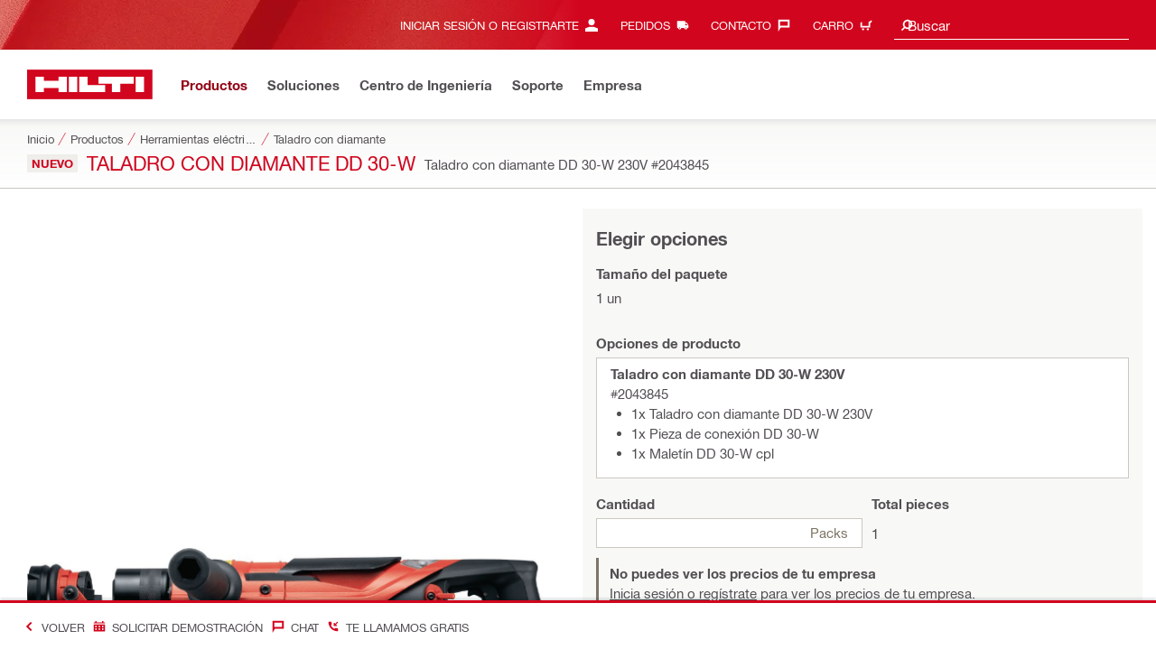

--- FILE ---
content_type: application/javascript
request_url: https://www.hilti.es/T-TN0Etop1hvOY4-HTD37cdxBdo/1YO1tJhkSGDzfGYi/VnphbQ5-bAM/E112W/WA3bzcB
body_size: 184890
content:
(function(){if(typeof Array.prototype.entries!=='function'){Object.defineProperty(Array.prototype,'entries',{value:function(){var index=0;const array=this;return {next:function(){if(index<array.length){return {value:[index,array[index++]],done:false};}else{return {done:true};}},[Symbol.iterator]:function(){return this;}};},writable:true,configurable:true});}}());(function(){hB();lr2();pL2();var Pj=function(Y4){var Ek=0;for(var sI=0;sI<Y4["length"];sI++){Ek=Ek+Y4["charCodeAt"](sI);}return Ek;};var bL=function(){return [". #!N","\f**}","\x3f:","yaCbKEM","J=L 1$#)_;9w\n6","\x07\x07\x07*^0/V\b\f8L\"87*\\:","7 J:8",">.","\'H0,W\n(z9:+!\nS8(L:","Lm}limW",".","lJh","#\t)J9(W!\t","\t%",",L\"0,3-U;>","","\x008Y","+O6%N\x008","(%","T J\x3f- 6U\'","$\'","a","\'2_;","]09j+\n","&=P","\x002+Hu([<\n5G7}*\"\x001I6,W!\tI\n9P#s","\x00#",">xw!vI<.b. )\x3fR+h>\n+^m\f,-&(\rgc*,3{M+(&+$\nl{H=%,\'x#\x07q.\f\"\'$\rh\x07\'kmb-\v,,0{\x00#s\x07\fa*\"8 h4hf>\v6(3k\x00\x3f{\bg*&;#4l4xf>5-\th\x00&\'\br.%$l\b$|b=, x#\x07\fq*6\"($\rJ\x07*kf=\v&,0d{\x00#{\x07q*\"8h7hf.\v6,3k\x00\'y=\bb*>; l4R\fs=-5(#h\f\',\br6&+$\nl{T=%,-x(#&q.\f\"&$\rh\'kmb-\v4,0{%\x00#\n\x07\fa*\"8 k(7hf8\v6(3k\x00#{\bf*&;$l\r#4x\nf>5*h\'\br.&;$l$nb=%, x\x3f#\fq,\"($\rd\x07#ka=\v&,3{\x00#{\x07\fK*\"8Uh\b7h5f.\v583k\x00\'|\x07\bb\x3f; l\x004R\ff>=5(#{\f#<\br\b&+$l{=%,4x#q.\f\">$\rh\'h\x00b-\v#,0{%\x00#\x07\fa*\"8 h7+hf \v6(3k{}e7)&*4\t6\n+sI-[\x07\v&#$A\x00j\t\x00r{5K*-,+z`*\x3f{-%f.x4\x00eD\t4G\t~&( l\r{ \x40!v&\v0hl4rW\x07Y\fN=$T%\tc\'3\f\\r&#R]h\'\'\x07n\bq.\bS( 1s\'2.%m`&y7&73;he\x00\'\fN=$T#(h.Q_\fi0+l:\'\'{$yq.-=\f c;t{\fb\x00w( {\vq\')h\x3fb)+&(+x4e7_\fi\\Q x3,7_!ub7)&*3\tl>m`#G().(7hh0=v2o\fb.\n3%\tc\'\r\\\v.\f\x3f#N\'\b\t\r{yb.%=,R+k$\"\tX(b.\x3f7hh6%|0\fb%}>Uh=%s\'\f\\\na&(%\fQ\'\'\x07h>o\"&( dt\'W-{s\b( j`lq\'*^<d-\b>.Qh3y\x00=!] |$&- qp\"\fk)+2c88\'\'q{\fb7%( m>1q\')`\"\br-+&(7J>-%5\'{O\x3f#q;7{\bg\"&( c))t\'Tz(\f!0&o{\'{p\f&\'","=\r9","2J","M\n6%\x3f","n5*^P",";2M594\x076N","o","!N$N\n4\b\x07O6. 4","!;\n\v.","65\'_&>","","5\'Q$N\nn7;93","+,","lv\x00","L%3^>","\',M\v!\n<4m","#6V(Z",")!0m49J\f,]","456C","#\r\b=m5+,#7","\t[!%","7n< F\x00;X \x3f]9+ ","O,","\n%I!\fS,F#)","S)\v\r)[","\"S;$P\x07","^:G=","!\"v>\"=Z5","\"8(/!","+i\bg0\"\'%{\n\x00!\b","g","+.-G62","D<\b3Y5","\x3fE5<7)_:8W","2]","<3!FV * G[A:F\"}\v\'suQ\x009\f/","z","0%","\"%\f_4)O\n=+3^#87\x070[","=","f\t ",";#36_0#` \b","#4\".\x07(I","-(\x3f-SB,#3;cU]","\n9Gj","}=L \ffJ\x3f<73m","\t3G5","6%2S6(t\x00<\f\f","v#92\x07\'_","y4#M\x00:G\n\x000Ep<e#\n%I&mBnI\x07)G3),/\b","M%0(9","-\t[;$S\"\b3G4 7T4/O\n*","\n I","1F>)-","-2S&$A\"\x3fA13\"%","\"(A\';5y587\t*T0.W!\t","0.\r*U\"#","3_7)Q8","/\n\t9Z",". ,*S  ","xJ8/*-[&4M\f\b,]3#/","-\f)E5&24N\x07(O\x00/","(\b\fZ%\x3f()","v97)!H\n(U\"\b9",".O","!L<.F+/\b","M\n6","\t&P0.W","24F362!!!B&","\r","\"+M&(Q","&,%H#W\n<\b\r","ke7 \f0*\x00","\x00\f$","4[&>T\x00<","\r\b2","0\x40531","-\b=[5.)","\x07",":\x40\".1\f\t%^","I0>P!\t:3[1: ","48)4\x07","S&J+\boh3),6","\'0y:#W\n6","*\x009[","h",";L$\t ,)_!\x3fZ\'+\r.o\x3f/5+J:>W","a","2\\=\x3f 2","10\')*Nx!J\b&D9G#27","4H:9L7\f","=","","1>&%\n!H49J\x00 ","2M\x3f/","S3\x3fB+$3D9((","4L19","<+Q#","L8\b\x009Z35$.!^","\t\x00%\t\x001$96","(\x076_1L%",".L#2)6 u%9J\x00 ","w","\'U;9F:0\x008F\'","\"","~#3}r<\fKJRgJ\x00","]5%1!![","5Z9\x3f)%","H%)*#\t)J9(W\n"];};var wP=function(bI){var tP=bI%4;if(tP===2)tP=3;var LL=42+tP;var bP;if(LL===42){bP=function AL(qj,Wk){return qj*Wk;};}else if(LL===43){bP=function OX(JT,wL){return JT+wL;};}else{bP=function wI(dP,I4){return dP-I4;};}return bP;};var MQ=function(){return TX.apply(this,[Z9,arguments]);};var Ol=function(pk,NC){return pk<NC;};var jC=function(){return nT.apply(this,[ID,arguments]);};var dX=function(jK,vL){return jK<<vL;};var YC=function(){return TX.apply(this,[cM,arguments]);};var t5=function(EL){return !EL;};var v4=function(Dj,KC){return Dj[Pl[jr]](KC);};var rP=function(xP){return void xP;};var NL=function EF(Nj,xk){'use strict';var WC=EF;switch(Nj){case Ac:{var mT;X7.push(Hj);return mT=nX()[S5(AC)](rg,t5(LK),w5,Q4),X7.pop(),mT;}break;case Hs:{X7.push(AK);var pT;return pT=HQ(typeof Vc[tC()[DT(Sr)].call(null,KL,Cj,t5(t5(GQ)),nL)][Yk()[DL(VP)].apply(null,[Ad,fL,zI,E7,Ur])],II()[WI(Dr)].apply(null,[MC,RI,LK,t5({})]))||HQ(typeof Vc[tC()[DT(Sr)](KL,t5(t5(LK)),YL,nL)][tC()[DT(TP)].call(null,KI,GC,OP,kd)],II()[WI(Dr)](MC,RI,AC,hF))||HQ(typeof Vc[tC()[DT(Sr)](KL,Jk,BT,nL)][AT(typeof SP()[wr(zg)],'undefined')?SP()[wr(Q4)].call(null,H5,ks):SP()[wr(Wg)](Cd,Al)],II()[WI(Dr)](MC,RI,t5(t5({})),vP)),X7.pop(),pT;}break;case gA:{var G4=xk[lb];var Md=xk[EB];var nF;X7.push(RQ);return nF=Hl(Vc[SP()[wr(Sr)](VX,cQ)][tC()[DT(GL)](qI,t5(GQ),t5(t5({})),w4)](gj(Vc[HQ(typeof SP()[wr(Sr)],Hl('',[][[]]))?SP()[wr(Wg)].apply(null,[M7,PK]):SP()[wr(Sr)](VX,cQ)][Mg()[CQ(lC)].call(null,L5,Ur,Sk,Nk)](),Hl(fT(Md,G4),GQ))),G4),X7.pop(),nF;}break;case DJ:{var OL=xk[lb];var g7=xk[EB];X7.push(GL);if(t5(Er(OL,g7))){throw new (Vc[WK()[ng(MI)](sF,LK,vd,JI)])(SP()[wr(OQ)].apply(null,[Sd,q5]));}X7.pop();}break;case Lc:{var DI=xk[lb];X7.push(RP);var QK=SP()[wr(pC)](rI,IK);try{var zr=X7.length;var TL=t5({});if(DI[X5()[SQ(bT)].apply(null,[E4,KL,pX,J5,jd])][WK()[ng(nr)].call(null,Jk,Lj,t5(LK),wX)]){var mk=DI[X5()[SQ(bT)](MK,sX,pX,J5,jd)][WK()[ng(nr)](lC,Lj,cI,wX)][WK()[ng(cI)](w5,bF,Wg,tI)]();var zF;return X7.pop(),zF=mk,zF;}else{var zC;return X7.pop(),zC=QK,zC;}}catch(T4){X7.splice(fT(zr,GQ),Infinity,RP);var bj;return X7.pop(),bj=QK,bj;}X7.pop();}break;case ID:{var P5=xk[lb];X7.push(zT);try{var pF=X7.length;var Kd=t5(t5(lb));if(HQ(P5[X5()[SQ(bT)](jQ,t5(t5(GQ)),qr,J5,jd)][SP()[wr(sF)](w5,C4)],undefined)){var YS;return YS=SP()[wr(pC)](rI,fC),X7.pop(),YS;}if(HQ(P5[X5()[SQ(bT)](pC,zS,qr,J5,jd)][SP()[wr(sF)](w5,C4)],t5(t5(lb)))){var MG;return MG=HQ(typeof nX()[S5(hH)],Hl('',[][[]]))?nX()[S5(Ur)](kv,t5(GQ),PW,mO):nX()[S5(jr)].apply(null,[HE,sX,dw,vS]),X7.pop(),MG;}var Lm;return Lm=WK()[ng(JH)].call(null,BT,N3,t5(GQ),AP),X7.pop(),Lm;}catch(Pw){X7.splice(fT(pF,GQ),Infinity,zT);var Wv;return Wv=c6()[D3(dw)].apply(null,[AN,mj,MK,Wm]),X7.pop(),Wv;}X7.pop();}break;case q1:{X7.push(R6);var pN=t5({});try{var Jw=X7.length;var dV=t5(EB);if(Vc[tC()[DT(Sr)].apply(null,[KL,fg,zh,gW])][Mg()[CQ(zG)](nV,MI,Jk,v6)]){Vc[tC()[DT(Sr)](KL,t5({}),zS,gW)][Mg()[CQ(zG)](nV,MI,bE,v6)][Yk()[DL(gw)](EH,hh,Sr,jd,BT)](AT(typeof SP()[wr(Y6)],'undefined')?SP()[wr(nr)].call(null,ft,sG):SP()[wr(Wg)](qt,Vg),Yk()[DL(zg)].apply(null,[IO,jQ,Wg,J6,VX]));Vc[tC()[DT(Sr)](KL,rh,Wg,gW)][Mg()[CQ(zG)](nV,MI,U3,v6)][c6()[D3(wG)].apply(null,[fm,WO,mH,t5(GQ)])](SP()[wr(nr)](ft,sG));pN=t5(lb);}}catch(fO){X7.splice(fT(Jw,GQ),Infinity,R6);}var bN;return X7.pop(),bN=pN,bN;}break;case EB:{return this;}break;case pM:{X7.push(Nv);var GW=tC()[DT(VG)](sE,Sk,XN,sg);var V6=Mg()[CQ(Qw)].call(null,Iv,wG,HN,Gr);for(var w6=RN[jr];Ol(w6,Ct);w6++)GW+=V6[AT(typeof c6()[D3(mG)],'undefined')?c6()[D3(jd)].call(null,zI,c5,Sd,H5):c6()[D3(qE)].call(null,Fw,Rg,PW,GQ)](Vc[AT(typeof SP()[wr(bE)],Hl('',[][[]]))?SP()[wr(Sr)].apply(null,[VX,b7]):SP()[wr(Wg)](Vm,tG)][tC()[DT(GL)].apply(null,[qI,E4,E7,FP])](gj(Vc[SP()[wr(Sr)](VX,b7)][Mg()[CQ(lC)](L5,Ur,Sd,KX)](),V6[WK()[ng(LK)](Pv,Jk,Y6,XP)])));var ht;return X7.pop(),ht=GW,ht;}break;case QB:{X7.push(d8);try{var F3=X7.length;var KS=t5([]);var Yx=Hl(Vc[II()[WI(pC)](VQ,AC,GL,N3)](Vc[tC()[DT(Sr)].apply(null,[KL,t5(GQ),wG,WD])][Yk()[DL(OH)].call(null,m7,nR,KW,OH,qE)]),dX(Vc[II()[WI(pC)](VQ,AC,VV,Wg)](Vc[AT(typeof tC()[DT(vP)],Hl([],[][[]]))?tC()[DT(Sr)](KL,GL,RI,WD):tC()[DT(GQ)](jG,OP,CS,vR)][c6()[D3(pC)](qI,hk,z6,qE)]),GQ));Yx+=Hl(dX(Vc[II()[WI(pC)](VQ,AC,OQ,KW)](Vc[tC()[DT(Sr)](KL,NN,jx,WD)][nX()[S5(sF)](zX,hH,kR,TP)]),RN[VP]),dX(Vc[II()[WI(pC)].apply(null,[VQ,AC,CS,VV])](Vc[tC()[DT(Sr)](KL,t5(LK),t5(t5({})),WD)][X5()[SQ(OH)].apply(null,[GL,t5(t5([])),Nz,AR,zg])]),jr));Yx+=Hl(dX(Vc[AT(typeof II()[WI(nr)],'undefined')?II()[WI(pC)].apply(null,[VQ,AC,Z3,Q4]):II()[WI(RI)](XO,Ex,jx,wG)](Vc[tC()[DT(Sr)](KL,rI,Sk,WD)][SP()[wr(hH)](TP,Eh)]),Wg),dX(Vc[II()[WI(pC)].call(null,VQ,AC,t5(t5(LK)),E7)](Vc[AT(typeof tC()[DT(jd)],'undefined')?tC()[DT(Sr)].call(null,KL,sF,VP,WD):tC()[DT(GQ)].apply(null,[vd,MI,zg,p3])][HQ(typeof c6()[D3(zG)],'undefined')?c6()[D3(qE)](VN,mE,Sr,Sr):c6()[D3(OQ)](GL,nl,t5(LK),E4)]),Z6));Yx+=Hl(dX(Vc[II()[WI(pC)].apply(null,[VQ,AC,cI,cI])](Vc[AT(typeof tC()[DT(NN)],Hl('',[][[]]))?tC()[DT(Sr)](KL,U3,Z3,WD):tC()[DT(GQ)].apply(null,[fx,t5(t5({})),wV,F6])][tC()[DT(BT)](vd,jQ,ft,n7)]),Ur),dX(Vc[II()[WI(pC)](VQ,AC,t5({}),tO)](Vc[tC()[DT(Sr)](KL,hH,t5(LK),WD)][AT(typeof SP()[wr(KL)],Hl([],[][[]]))?SP()[wr(VX)].apply(null,[jQ,Eh]):SP()[wr(Wg)].call(null,kw,Um)]),Sr));Yx+=Hl(dX(Vc[II()[WI(pC)](VQ,AC,zg,Y6)](Vc[HQ(typeof tC()[DT(PK)],'undefined')?tC()[DT(GQ)](cN,t5(t5(GQ)),t5(t5({})),g6):tC()[DT(Sr)](KL,lC,JH,WD)][II()[WI(OQ)].call(null,bX,TP,zg,t5(t5(LK)))]),qE),dX(Vc[HQ(typeof II()[WI(jr)],'undefined')?II()[WI(RI)].apply(null,[GQ,Wm,Sr,EO]):II()[WI(pC)](VQ,AC,LO,t5(LK))](Vc[tC()[DT(Sr)](KL,N3,ZV,WD)][II()[WI(PK)].call(null,fj,dG,zg,t5(LK))]),jd));Yx+=Hl(dX(Vc[AT(typeof II()[WI(EO)],'undefined')?II()[WI(pC)](VQ,AC,tt,mH):II()[WI(RI)].call(null,WW,I3,rI,EO)](Vc[tC()[DT(Sr)].apply(null,[KL,VG,U3,WD])][Yk()[DL(GC)].apply(null,[m7,DW,zG,vS,VV])]),N3),dX(Vc[II()[WI(pC)].apply(null,[VQ,AC,jQ,N3])](Vc[HQ(typeof tC()[DT(PW)],Hl('',[][[]]))?tC()[DT(GQ)](LN,UN,Q4,L8):tC()[DT(Sr)](KL,jx,t5(LK),WD)][c6()[D3(PK)].apply(null,[xR,Ig,tO,B3])]),KW));Yx+=Hl(dX(Vc[II()[WI(pC)](VQ,AC,KL,t5(t5({})))](Vc[tC()[DT(Sr)].call(null,KL,EO,GC,WD)][tC()[DT(JV)](Z6,NN,wG,Kg)]),MI),dX(Vc[II()[WI(pC)](VQ,AC,t5(LK),GC)](Vc[tC()[DT(Sr)](KL,Pv,H5,WD)][SP()[wr(EO)](Q4,GK)]),Dr));Yx+=Hl(dX(Vc[AT(typeof II()[WI(Q4)],Hl('',[][[]]))?II()[WI(pC)].apply(null,[VQ,AC,H5,zG]):II()[WI(RI)](VO,MR,CS,rI)](Vc[tC()[DT(Sr)](KL,mG,Qw,WD)][c6()[D3(GL)].call(null,mG,sQ,Ur,mG)]),NN),dX(Vc[II()[WI(pC)](VQ,AC,nr,rI)](Vc[tC()[DT(Sr)].call(null,KL,gw,Sk,WD)][tC()[DT(St)](Wg,t5(t5(LK)),t5(t5({})),c5)]),lC));Yx+=Hl(dX(Vc[II()[WI(pC)](VQ,AC,t5(LK),zS)](Vc[tC()[DT(Sr)].apply(null,[KL,JH,t5(t5(GQ)),WD])][c6()[D3(Cj)](PW,H7,LO,TP)]),RN[zG]),dX(Vc[II()[WI(pC)].call(null,VQ,AC,qE,Dr)](Vc[AT(typeof tC()[DT(OQ)],Hl([],[][[]]))?tC()[DT(Sr)](KL,zS,zg,WD):tC()[DT(GQ)](lx,H5,St,EG)][WK()[ng(VX)](zh,HN,VG,g5)]),zI));Yx+=Hl(dX(Vc[II()[WI(pC)](VQ,AC,Pv,zh)](Vc[tC()[DT(Sr)].call(null,KL,t5(LK),Z3,WD)][AT(typeof nX()[S5(hH)],'undefined')?nX()[S5(pC)].call(null,VC,zI,vd,zG):nX()[S5(Ur)](Bv,rh,LK,K6)]),vP),dX(Vc[II()[WI(pC)](VQ,AC,mH,H5)](Vc[tC()[DT(Sr)](KL,gw,zI,WD)][Yk()[DL(Z3)](m7,Sr,zG,TP,E7)]),bT));Yx+=Hl(dX(Vc[II()[WI(pC)](VQ,AC,H5,J6)](Vc[HQ(typeof tC()[DT(XN)],Hl([],[][[]]))?tC()[DT(GQ)](Sg,E7,Sr,pv):tC()[DT(Sr)].apply(null,[KL,vO,t5(LK),WD])][nX()[S5(OQ)].apply(null,[rt,t5([]),Sr,AC])]),zG),dX(Vc[AT(typeof II()[WI(lC)],Hl('',[][[]]))?II()[WI(pC)].apply(null,[VQ,AC,t5(LK),St]):II()[WI(RI)](hx,L8,LK,Z6)](Vc[tC()[DT(Sr)].call(null,KL,VP,t5(GQ),WD)][WK()[ng(EO)](OP,tt,vS,UI)]),rI));Yx+=Hl(dX(Vc[II()[WI(pC)](VQ,AC,jd,vP)](Vc[tC()[DT(Sr)](KL,bT,TP,WD)][tC()[DT(sX)].apply(null,[hF,t5(t5(GQ)),VP,JL])]),RN[OH]),dX(Vc[II()[WI(pC)].call(null,VQ,AC,Pv,cI)](Vc[AT(typeof tC()[DT(GC)],'undefined')?tC()[DT(Sr)].call(null,KL,MK,zG,WD):tC()[DT(GQ)](lR,dw,t5(t5({})),GO)][c6()[D3(zt)].call(null,AO,pL,t5({}),N3)]),OH));Yx+=Hl(dX(Vc[II()[WI(pC)].call(null,VQ,AC,t5(t5([])),LO)](Vc[tC()[DT(Sr)](KL,HN,kR,WD)][nX()[S5(PK)](Cg,nr,LO,rh)]),GC),dX(Vc[II()[WI(pC)].apply(null,[VQ,AC,gw,Jk])](Vc[tC()[DT(Sr)](KL,J6,kR,WD)][AT(typeof Mg()[CQ(zI)],'undefined')?Mg()[CQ(rI)].apply(null,[jr,MI,jx,Nz]):Mg()[CQ(GQ)].apply(null,[kV,mh,zh,ER])]),Z3));Yx+=Hl(dX(Vc[II()[WI(pC)](VQ,AC,LO,zg)](Vc[tC()[DT(Sr)](KL,Wm,Z6,WD)][Mg()[CQ(VP)](AO,Dr,sF,Nz)]),ZV),dX(Vc[AT(typeof II()[WI(Cj)],'undefined')?II()[WI(pC)].call(null,VQ,AC,t5(t5({})),NN):II()[WI(RI)].apply(null,[JE,NO,LO,vd])](Vc[tC()[DT(Sr)].call(null,KL,pC,t5(t5(LK)),WD)][WK()[ng(KL)](t5({}),EO,fg,l4)]),RN[GC]));Yx+=Hl(dX(Vc[II()[WI(pC)](VQ,AC,Sr,t5(t5(GQ)))](Vc[tC()[DT(Sr)].apply(null,[KL,GQ,t5(LK),WD])][X5()[SQ(GC)](OQ,wG,CC,jN,OH)]),rh),dX(Vc[II()[WI(pC)](VQ,AC,XN,wG)](Vc[AT(typeof tC()[DT(zS)],Hl([],[][[]]))?tC()[DT(Sr)].apply(null,[KL,rI,mH,WD]):tC()[DT(GQ)].call(null,Gg,t5([]),bT,vh)][Mg()[CQ(OH)].call(null,JG,zG,HN,xd)]),wV));Yx+=Hl(dX(Vc[II()[WI(pC)](VQ,AC,nr,Sk)](Vc[AT(typeof tC()[DT(tO)],'undefined')?tC()[DT(Sr)](KL,jQ,jr,WD):tC()[DT(GQ)](SS,Qw,zI,zv)][c6()[D3(zS)](vO,vF,t5(GQ),RI)]),Qb[AT(typeof tC()[DT(KI)],'undefined')?tC()[DT(jW)](Ur,VP,t5(t5(LK)),wK):tC()[DT(GQ)](b3,t5([]),OP,nE)]()),dX(Vc[II()[WI(pC)](VQ,AC,MI,PW)](Vc[tC()[DT(Sr)].apply(null,[KL,MK,wV,WD])][II()[WI(GL)].call(null,tb,zh,Jk,KI)]),kR));Yx+=Hl(Hl(dX(Vc[II()[WI(pC)].call(null,VQ,AC,PK,t5({}))](Vc[nX()[S5(Sr)](pI,EO,t5(GQ),LR)][HQ(typeof SP()[wr(zS)],Hl('',[][[]]))?SP()[wr(Wg)].apply(null,[Ut,CV]):SP()[wr(KL)](zh,K4)]),B3),dX(Vc[II()[WI(pC)](VQ,AC,zg,vO)](Vc[HQ(typeof tC()[DT(vd)],Hl([],[][[]]))?tC()[DT(GQ)](WO,t5(LK),LK,bW):tC()[DT(Sr)].apply(null,[KL,t5(t5([])),St,WD])][nX()[S5(GL)](zQ,OQ,t5(t5([])),jh)]),zg)),dX(Vc[II()[WI(pC)](VQ,AC,JH,NN)](Vc[AT(typeof tC()[DT(rI)],Hl('',[][[]]))?tC()[DT(Sr)].apply(null,[KL,Cj,N3,WD]):tC()[DT(GQ)].call(null,IW,tt,JH,qh)][WK()[ng(sF)](tO,vS,VX,kd)]),vO));var G3;return G3=Yx[WK()[ng(cI)](sF,bF,Pv,IX)](),X7.pop(),G3;}catch(pS){X7.splice(fT(F3,GQ),Infinity,d8);var jS;return jS=nX()[S5(jr)].apply(null,[MT,hH,lC,vS]),X7.pop(),jS;}X7.pop();}break;case Z:{var zE=xk[lb];X7.push(T3);var gH=c6()[D3(TP)].call(null,jW,lO,t5(t5([])),zI);var rw=c6()[D3(TP)].apply(null,[jW,lO,HN,hH]);if(zE[nX()[S5(Sr)](gm,t5(LK),MI,LR)]){var fS=zE[nX()[S5(Sr)].call(null,gm,Sk,zI,LR)][WK()[ng(vS)].apply(null,[PK,z6,t5(GQ),XV])](AT(typeof II()[WI(cI)],'undefined')?II()[WI(St)](Bh,Z3,CS,t5(t5([]))):II()[WI(RI)].apply(null,[TS,Sr,t5(t5(GQ)),vd]));var fV=fS[SP()[wr(vS)](fm,z3)](II()[WI(sX)](KK,Om,rh,cI));if(fV){var qV=fV[WK()[ng(vd)].apply(null,[VV,KI,GQ,RO])](SP()[wr(vd)](Z6,EW));if(qV){gH=fV[Mg()[CQ(rh)](Jt,MI,UN,rE)](qV[SP()[wr(wG)](zt,Kw)]);rw=fV[Mg()[CQ(rh)](Jt,MI,dw,rE)](qV[c6()[D3(BT)].apply(null,[jx,zV,wG,z6])]);}}}var b8;return b8=WG(T0,[II()[WI(jW)].call(null,Jm,E4,CS,RI),gH,nX()[S5(Sk)](LV,zt,kR,rG),rw]),X7.pop(),b8;}break;case np:{X7.push(WO);var ZR;return ZR=t5(t5(Vc[tC()[DT(Sr)].apply(null,[KL,zG,GQ,lv])][nX()[S5(KL)].call(null,gK,Sd,t5({}),xR)])),X7.pop(),ZR;}break;case CZ:{X7.push(zG);this[c6()[D3(AC)].call(null,B3,vW,sF,St)]=t5(LK);var lS=this[WK()[ng(gw)].call(null,GL,Q4,jx,bR)][LK][SP()[wr(zg)].apply(null,[MI,rI])];if(HQ(nX()[S5(rh)](x3,Om,Wg,VG),lS[nX()[S5(VP)](IH,t5({}),GQ,vw)]))throw lS[II()[WI(vO)].apply(null,[Vg,nr,Gt,zh])];var jE;return jE=this[X5()[SQ(NN)](jQ,z6,Jx,cS,Wg)],X7.pop(),jE;}break;case PA:{X7.push(xt);try{var Rv=X7.length;var Hw=t5([]);var zH;return zH=t5(t5(Vc[tC()[DT(Sr)](KL,LK,GC,TO)][Mg()[CQ(zG)](nV,MI,gw,IR)])),X7.pop(),zH;}catch(rx){X7.splice(fT(Rv,GQ),Infinity,xt);var Ew;return X7.pop(),Ew=t5([]),Ew;}X7.pop();}break;case l0:{var Q8=xk[lb];var IG=xk[EB];var pm;var Ot;var L6;var Lx;X7.push(pG);var zR=AT(typeof SP()[wr(zI)],'undefined')?SP()[wr(lC)].call(null,zS,Nm):SP()[wr(Wg)](MW,c8);var kO=Q8[tC()[DT(rI)](vx,kR,fg,YW)](zR);for(Lx=LK;Ol(Lx,kO[WK()[ng(LK)].call(null,U3,Jk,jr,km)]);Lx++){pm=bG(pO(LG(IG,qE),RN[Ur]),kO[WK()[ng(LK)].call(null,mG,Jk,zI,km)]);IG*=Qb[WK()[ng(NN)].call(null,cI,PW,ft,PV)]();IG&=RN[qE];IG+=RN[jd];IG&=RN[N3];Ot=bG(pO(LG(IG,qE),RN[Ur]),kO[WK()[ng(LK)](Pv,Jk,KI,km)]);IG*=RN[Sr];IG&=Qb[WK()[ng(lC)](E4,B3,PW,lr)]();IG+=RN[jd];IG&=Qb[X5()[SQ(jr)](wG,VV,GR,jt,RI)]();L6=kO[pm];kO[pm]=kO[Ot];kO[Ot]=L6;}var NR;return NR=kO[WK()[ng(zI)].apply(null,[wV,PK,Om,qS])](zR),X7.pop(),NR;}break;case Ub:{var jR=xk[lb];var lt=xk[EB];X7.push(rS);if(FE(typeof Vc[nX()[S5(Sr)](B5,Y6,Gt,LR)][tC()[DT(LO)](Gt,t5(t5(LK)),VG,G7)],AT(typeof II()[WI(zS)],'undefined')?II()[WI(N3)](XI,NN,RI,t5(t5([]))):II()[WI(RI)](tE,D8,GQ,ft))){Vc[nX()[S5(Sr)].apply(null,[B5,ZV,Gt,LR])][tC()[DT(LO)](Gt,VV,N3,G7)]=WK()[ng(jr)].call(null,t5({}),jQ,t5(t5([])),vF)[WK()[ng(bT)](Om,J6,gw,lv)](jR,nX()[S5(NN)](DK,vS,jx,E3))[WK()[ng(bT)](vS,J6,Cj,lv)](lt,nX()[S5(zt)](Zd,z6,qE,lC));}X7.pop();}break;case g2:{X7.push(OH);var tV=[WK()[ng(tO)](E4,tN,t5({}),Gv),II()[WI(hH)](hx,Wg,t5(t5(GQ)),Ur),X5()[SQ(zG)](vS,t5(LK),Wm,LK,bT),SP()[wr(OP)](UN,Th),tC()[DT(vS)].apply(null,[Q4,t5(t5(LK)),Sd,kG]),II()[WI(VX)](Hm,Qw,Y6,t5(LK)),II()[WI(EO)].call(null,RH,cH,ft,jQ),c6()[D3(EO)](kR,Rt,LK,JV),X5()[SQ(rI)].apply(null,[KI,tt,Cd,E7,Dr]),SP()[wr(VV)].apply(null,[Vt,Ah]),c6()[D3(KL)].call(null,H5,Yt,t5([]),t5(t5(LK))),SP()[wr(tO)].apply(null,[z6,RR]),X5()[SQ(VP)].apply(null,[J6,LK,nN,wS,Z3]),tC()[DT(vd)](GC,dG,hF,Iv),c6()[D3(sF)].call(null,E7,wN,jx,OH),WK()[ng(bE)](sX,Uw,sX,Gv),tC()[DT(wG)](wG,OH,H5,Cd),II()[WI(KL)](vN,OQ,mG,MK),SP()[wr(bE)](vS,HG),WK()[ng(Q4)](Sk,VG,VV,SN),tC()[DT(PW)].apply(null,[J6,UN,VG,XW]),II()[WI(sF)].call(null,BW,Jk,sX,w5),AT(typeof WK()[ng(Z3)],Hl('',[][[]]))?WK()[ng(hF)].call(null,t5(t5(GQ)),XN,jW,OH):WK()[ng(KW)].apply(null,[t5(t5({})),Dr,GQ,Og]),WK()[ng(hH)](t5(LK),QV,Cj,T3),Yk()[DL(rI)](xR,jV,VP,jr,B3),tC()[DT(CS)](UN,jx,vd,K8),AT(typeof Mg()[CQ(MI)],'undefined')?Mg()[CQ(bT)](Xt,bT,GQ,xR):Mg()[CQ(GQ)].apply(null,[Zx,vG,NN,kv])];if(XH(typeof Vc[HQ(typeof X5()[SQ(jr)],Hl([],[][[]]))?X5()[SQ(N3)](N3,Wg,QN,SE,CO):X5()[SQ(bT)](KI,Jk,q6,J5,jd)][nX()[S5(VX)].apply(null,[mm,Qw,N3,jx])],II()[WI(N3)](Cv,NN,hH,Cj))){var XR;return X7.pop(),XR=null,XR;}var nh=tV[WK()[ng(LK)](VV,Jk,MI,PV)];var nw=WK()[ng(jr)].apply(null,[Wg,jQ,Wg,Vh]);for(var k3=LK;Ol(k3,nh);k3++){var Wh=tV[k3];if(AT(Vc[X5()[SQ(bT)](Dr,kR,q6,J5,jd)][nX()[S5(VX)](mm,RI,wG,jx)][Wh],undefined)){nw=WK()[ng(jr)].call(null,tO,jQ,Pv,Vh)[WK()[ng(bT)].call(null,Sd,J6,bT,vw)](nw,nX()[S5(EO)](tR,Sr,Sk,sO))[WK()[ng(bT)](Cj,J6,MI,vw)](k3);}}var HS;return X7.pop(),HS=nw,HS;}break;case XU:{var OV=xk[lb];X7.push(cE);var DE;return DE=t5(t5(OV[HQ(typeof X5()[SQ(MI)],Hl(WK()[ng(jr)](t5(t5({})),jQ,ft,AY),[][[]]))?X5()[SQ(N3)].call(null,OH,wV,Ev,lE,FW):X5()[SQ(bT)].apply(null,[fg,HN,Rm,J5,jd])]))&&t5(t5(OV[AT(typeof X5()[SQ(GQ)],Hl([],[][[]]))?X5()[SQ(bT)].apply(null,[sX,RI,Rm,J5,jd]):X5()[SQ(N3)](RI,t5(GQ),Eg,R3,MR)][nX()[S5(VX)](VI,KW,w5,jx)]))&&OV[X5()[SQ(bT)].apply(null,[wG,tt,Rm,J5,jd])][HQ(typeof nX()[S5(HN)],Hl([],[][[]]))?nX()[S5(Ur)].apply(null,[fx,cI,E7,NE]):nX()[S5(VX)](VI,jd,w5,jx)][LK]&&HQ(OV[AT(typeof X5()[SQ(Wg)],Hl([],[][[]]))?X5()[SQ(bT)](zS,qE,Rm,J5,jd):X5()[SQ(N3)].call(null,ft,t5(t5(LK)),FW,v3,kt)][nX()[S5(VX)](VI,GC,Sd,jx)][LK][AT(typeof WK()[ng(ft)],Hl('',[][[]]))?WK()[ng(cI)].apply(null,[GL,bF,Sk,qk]):WK()[ng(KW)](RI,NS,t5(t5(LK)),jt)](),c6()[D3(JV)](ft,T7,t5(t5([])),vP))?WK()[ng(JH)](UN,N3,t5(GQ),Qk):HQ(typeof nX()[S5(ZV)],Hl('',[][[]]))?nX()[S5(Ur)](PR,Z6,t5(t5(LK)),KG):nX()[S5(jr)](gg,dG,t5([]),vS),X7.pop(),DE;}break;case NY:{X7.push(gS);var C6;return C6=Vc[II()[WI(bE)](ZE,zG,NN,KI)][WK()[ng(KI)](t5(t5(GQ)),qE,t5(t5(GQ)),TE)],X7.pop(),C6;}break;case HZ:{var hN=xk[lb];X7.push(Rm);var X8=new (Vc[nX()[S5(hF)](cL,E4,fg,At)])();var Dm=X8[tC()[DT(dw)](OP,Wg,rh,Fr)](hN);var vE=WK()[ng(jr)].call(null,E7,jQ,JH,tj);Dm[Mg()[CQ(KW)](H5,Sr,VP,UO)](function(xN){X7.push(Zt);vE+=Vc[tC()[DT(Z6)].apply(null,[dG,t5(t5([])),Z3,kt])][HQ(typeof tC()[DT(bT)],Hl('',[][[]]))?tC()[DT(GQ)](L8,PW,MK,TR):tC()[DT(zG)].apply(null,[XN,PW,XN,I3])](xN);X7.pop();});var K3;return K3=Vc[tC()[DT(vP)](rI,CS,KI,JK)](vE),X7.pop(),K3;}break;case A:{X7.push(Lj);try{var st=X7.length;var Av=t5([]);var cG;return cG=t5(t5(Vc[tC()[DT(Sr)].apply(null,[KL,jd,Sk,zx])][SP()[wr(hF)].call(null,Mw,Et)])),X7.pop(),cG;}catch(mN){X7.splice(fT(st,GQ),Infinity,Lj);var XS;return X7.pop(),XS=t5([]),XS;}X7.pop();}break;case KD:{var Aw=xk[lb];var OG=xk[EB];X7.push(z6);var sh=OG[HQ(typeof II()[WI(Z6)],'undefined')?II()[WI(RI)](I6,jr,RI,vP):II()[WI(wG)](nr,jW,VG,w5)];var ZN=OG[Yk()[DL(wV)](rG,Ov,Ur,VX,Om)];var Nw=OG[nX()[S5(CS)](GH,t5(GQ),zG,fg)];var r8=OG[X5()[SQ(rh)](Z6,jQ,H3,JI,RI)];var D6=OG[WK()[ng(dw)].call(null,zt,zg,GL,Vh)];var hw=OG[nX()[S5(TP)].call(null,H6,t5({}),mH,j6)];var nH=OG[WK()[ng(GL)].apply(null,[VG,AC,t5(t5({})),Zx])];var pV=OG[Mg()[CQ(Z3)](Et,lC,VX,rG)];var UR;return UR=(HQ(typeof WK()[ng(LK)],Hl([],[][[]]))?WK()[ng(KW)].call(null,Sd,M8,VV,UE):WK()[ng(jr)].apply(null,[t5(GQ),jQ,tt,LV]))[WK()[ng(bT)](z6,J6,JH,Jx)](Aw)[WK()[ng(bT)](U3,J6,GL,Jx)](sh,nX()[S5(EO)].apply(null,[mO,z6,dw,sO]))[WK()[ng(bT)].apply(null,[Ur,J6,t5({}),Jx])](ZN,AT(typeof nX()[S5(PK)],'undefined')?nX()[S5(EO)](mO,t5(t5([])),E4,sO):nX()[S5(Ur)](IV,t5({}),jr,w3))[WK()[ng(bT)].call(null,jQ,J6,Wg,Jx)](Nw,nX()[S5(EO)](mO,Wg,KW,sO))[WK()[ng(bT)](NN,J6,KL,Jx)](r8,nX()[S5(EO)].apply(null,[mO,Sr,gw,sO]))[WK()[ng(bT)](VP,J6,jx,Jx)](D6,nX()[S5(EO)](mO,KW,wV,sO))[WK()[ng(bT)](N3,J6,U3,Jx)](hw,nX()[S5(EO)](mO,CS,hH,sO))[WK()[ng(bT)](H5,J6,Sr,Jx)](nH,nX()[S5(EO)](mO,rh,KW,sO))[WK()[ng(bT)].apply(null,[KW,J6,mG,Jx])](pV,nX()[S5(vP)].apply(null,[jl,BT,t5([]),GQ])),X7.pop(),UR;}break;case Is:{var bw=xk[lb];X7.push(qw);var bV=Vc[WK()[ng(Sr)].call(null,zS,mG,cI,tK)](bw);var k6=[];for(var Mv in bV)k6[c6()[D3(N3)](vP,xC,vd,Wg)](Mv);k6[tC()[DT(Q4)](mG,lC,rI,zJ)]();var Mm;return Mm=function th(){X7.push(JH);for(;k6[WK()[ng(LK)](gw,Jk,z6,r6)];){var Ph=k6[tC()[DT(hF)](cI,GL,vS,q3)]();if(PN(Ph,bV)){var Dv;return th[nX()[S5(N3)].apply(null,[JS,z6,VG,q6])]=Ph,th[c6()[D3(AC)].call(null,B3,AH,VP,t5(t5(GQ)))]=t5(GQ),X7.pop(),Dv=th,Dv;}}th[c6()[D3(AC)](B3,AH,Jk,w5)]=t5(LK);var qG;return X7.pop(),qG=th,qG;},X7.pop(),Mm;}break;case Az:{var DH;X7.push(tt);return DH=new (Vc[AT(typeof Yk()[DL(GQ)],Hl([],[][[]]))?Yk()[DL(zG)](CN,dS,Wg,Om,St):Yk()[DL(jd)].call(null,L5,lC,Q3,GQ,Pv)])()[SP()[wr(KI)].apply(null,[vO,WV])](),X7.pop(),DH;}break;case Yp:{var W3=xk[lb];X7.push(n8);if(AT(typeof W3,X5()[SQ(JH)](Om,Wg,pR,hh,Ur))){var sR;return sR=WK()[ng(jr)].call(null,B3,jQ,bE,NJ),X7.pop(),sR;}var PE;return PE=W3[tC()[DT(pC)](fm,Z3,rI,hR)](new (Vc[tC()[DT(OQ)].call(null,zI,AC,t5(t5({})),b5)])(AT(typeof Yk()[DL(MI)],Hl(WK()[ng(jr)](hF,jQ,jQ,NJ),[][[]]))?Yk()[DL(vP)].call(null,WR,jQ,GQ,wV,KL):Yk()[DL(jd)].call(null,rS,JO,Zv,MI,XN),Yk()[DL(bT)](Kv,kR,GQ,OQ,Jk)),nX()[S5(z6)](f3,bE,St,AS))[tC()[DT(pC)].apply(null,[fm,CS,B3,hR])](new (Vc[tC()[DT(OQ)].apply(null,[zI,t5(t5([])),E4,b5])])(X5()[SQ(RI)](jQ,JV,QO,Bt,Wg),Yk()[DL(bT)](Kv,kR,GQ,TP,Z6)),nX()[S5(KI)](zk,t5(t5(LK)),ZV,w3))[tC()[DT(pC)](fm,VG,cI,hR)](new (Vc[tC()[DT(OQ)](zI,nr,t5(t5(GQ)),b5)])(WK()[ng(mG)](t5(LK),OP,LK,QL),Yk()[DL(bT)].call(null,Kv,kR,GQ,NN,U3)),Mg()[CQ(NN)](Vw,JH,NN,Kw))[tC()[DT(pC)].apply(null,[fm,RI,t5({}),hR])](new (Vc[tC()[DT(OQ)].apply(null,[zI,ft,MI,b5])])(c6()[D3(Q4)](vv,p5,Z6,t5(t5(LK))),Yk()[DL(bT)](Kv,kR,GQ,Om,bE)),nX()[S5(OP)](NT,t5(t5(LK)),vd,qI))[tC()[DT(pC)](fm,jx,OH,hR)](new (Vc[tC()[DT(OQ)](zI,J6,zt,b5)])(II()[WI(OP)].apply(null,[J3,j6,OP,Gt]),Yk()[DL(bT)](Kv,kR,GQ,bT,Q4)),nX()[S5(VV)].apply(null,[Rd,Q4,OQ,ZV]))[tC()[DT(pC)](fm,t5(LK),zS,hR)](new (Vc[HQ(typeof tC()[DT(VP)],Hl('',[][[]]))?tC()[DT(GQ)](nS,fg,t5(t5(GQ)),Y8):tC()[DT(OQ)](zI,zS,Sr,b5)])(WK()[ng(z6)].call(null,VG,U3,nr,ZE),Yk()[DL(bT)](Kv,kR,GQ,Jk,w5)),nX()[S5(tO)].apply(null,[xs,ZV,VX,Z3]))[AT(typeof tC()[DT(Qw)],Hl([],[][[]]))?tC()[DT(pC)].call(null,fm,ZV,tt,hR):tC()[DT(GQ)].call(null,RE,lC,t5(t5(LK)),NH)](new (Vc[tC()[DT(OQ)].apply(null,[zI,jr,Z3,b5])])(II()[WI(VV)](bH,KW,Sr,CS),Yk()[DL(bT)](Kv,kR,GQ,H5,t5({}))),II()[WI(tO)].apply(null,[dx,Pv,bT,GQ]))[tC()[DT(pC)](fm,zg,Wm,hR)](new (Vc[tC()[DT(OQ)].apply(null,[zI,t5(t5({})),GQ,b5])])(tC()[DT(PK)](vP,t5(t5(LK)),OQ,j4),Yk()[DL(bT)].apply(null,[Kv,kR,GQ,VG,Z3])),nX()[S5(bE)](wC,vO,U3,H5))[tC()[DT(VX)].apply(null,[zS,Jk,RI,It])](LK,RN[rI]),X7.pop(),PE;}break;}};var tv=function(Gh){return Vc["unescape"](Vc["encodeURIComponent"](Gh));};var Vc;var QS=function(SV,fh){return SV/fh;};var bt=function pt(YO,DR){var E6=pt;for(YO;YO!=pM;YO){switch(YO){case DU:{if(Ym(nW,LK)){do{jm+=qx[nW];nW--;}while(Ym(nW,LK));}YO-=wD;return jm;}break;case OA:{var qx=DR[lb];var jm=Hl([],[]);var nW=fT(qx.length,GQ);YO=DU;}break;case HZ:{var j8=DR[lb];YO+=m2;KE.n9=pt(OA,[j8]);while(Ol(KE.n9.length,U3))KE.n9+=KE.n9;}break;case Ac:{X7.push(A3);z8=function(KR){return pt.apply(this,[HZ,arguments]);};TX(RY,[Z3,pC,tt,YN]);X7.pop();YO+=Cb;}break;case G0:{return wt;}break;case zp:{YO=pM;return TX(Az,[vH]);}break;case Hs:{var RG=DR[lb];var P8=Hl([],[]);for(var s6=fT(RG.length,GQ);Ym(s6,LK);s6--){P8+=RG[s6];}return P8;}break;case HD:{while(Ol(sw,FS.length)){SP()[FS[sw]]=t5(fT(sw,Wg))?function(){return WG.apply(this,[J9,arguments]);}:function(){var xx=FS[sw];return function(Tx,nm){var sV=rV.apply(null,[Tx,nm]);SP()[xx]=function(){return sV;};return sV;};}();++sw;}YO=pM;}break;case fb:{YO=nA;if(Ym(SR,LK)){do{var bh=bG(fT(Hl(SR,Rh),X7[fT(X7.length,GQ)]),Jv.length);var zW=v4(p6,SR);var Cw=v4(Jv,bh);MH+=nT(sJ,[pO(ZS(SH(zW),SH(Cw)),ZS(zW,Cw))]);SR--;}while(Ym(SR,LK));}}break;case Z2:{YO+=LM;while(Ym(sS,LK)){var XE=bG(fT(Hl(sS,Sm),X7[fT(X7.length,GQ)]),fW.length);var vt=v4(b6,sS);var Iw=v4(fW,XE);vH+=nT(sJ,[ZS(pO(SH(vt),Iw),pO(SH(Iw),vt))]);sS--;}}break;case E1:{for(var vV=fT(jO.length,GQ);Ym(vV,LK);vV--){var X3=bG(fT(Hl(vV,HV),X7[fT(X7.length,GQ)]),gv.length);var OW=v4(jO,vV);var CW=v4(gv,X3);Mt+=nT(sJ,[pO(ZS(SH(OW),SH(CW)),ZS(OW,CW))]);}return TX(EB,[Mt]);}break;case T0:{var Ht=DR[lb];lH.U2=pt(Hs,[Ht]);YO+=dz;while(Ol(lH.U2.length,nt))lH.U2+=lH.U2;}break;case ZA:{return nT(U0,[fG]);}break;case AU:{for(var Vv=fT(LH.length,GQ);Ym(Vv,LK);Vv--){var TH=bG(fT(Hl(Vv,Sx),X7[fT(X7.length,GQ)]),Xv.length);var UH=v4(LH,Vv);var B6=v4(Xv,TH);fG+=nT(sJ,[ZS(pO(SH(UH),B6),pO(SH(B6),UH))]);}YO-=V1;}break;case W2:{X7.push(s8);IN=function(jH){return pt.apply(this,[T0,arguments]);};lH.call(null,w5,t5({}),KL,n3);YO=pM;X7.pop();}break;case MJ:{var Qv=DR[lb];var Sm=DR[EB];var I8=DR[mZ];var JW=DR[PY];var fW=Fh[JH];var vH=Hl([],[]);YO=Z2;var b6=Fh[Qv];var sS=fT(b6.length,GQ);}break;case Az:{var HO=DR[lb];var SO=DR[EB];var Vx=DR[mZ];var HV=DR[PY];var gv=pE[Q6];var Mt=Hl([],[]);YO+=bD;var jO=pE[HO];}break;case nA:{return TX(V2,[MH]);}break;case HU:{var Sx=DR[lb];var PS=DR[EB];var nO=DR[mZ];var mg=DR[PY];var Xv=Hx[wV];var fG=Hl([],[]);YO=AU;var LH=Hx[PS];}break;case YA:{var dN=DR[lb];YO=pM;var rH=Hl([],[]);for(var DG=fT(dN.length,GQ);Ym(DG,LK);DG--){rH+=dN[DG];}return rH;}break;case Us:{var sN=DR[lb];rN.tA=pt(YA,[sN]);while(Ol(rN.tA.length,P))rN.tA+=rN.tA;YO=pM;}break;case sp:{X7.push(Km);YO+=F9;cR=function(hm){return pt.apply(this,[Us,arguments]);};rN(MO,qI,vd,dw);X7.pop();}break;case g0:{var PO=DR[lb];var Rh=DR[EB];var Jv=Nt[St];YO=fb;var MH=Hl([],[]);var p6=Nt[PO];var SR=fT(p6.length,GQ);}break;case C2:{YO+=n2;var LW=DR[lb];var BH=Hl([],[]);for(var Tw=fT(LW.length,GQ);Ym(Tw,LK);Tw--){BH+=LW[Tw];}return BH;}break;case pY:{var O3=DR[lb];gx.mM=pt(C2,[O3]);while(Ol(gx.mM.length,jc))gx.mM+=gx.mM;YO=pM;}break;case Js:{X7.push(Km);Hv=function(CE){return pt.apply(this,[pY,arguments]);};gx.apply(null,[Cj,p8,t5(t5(LK)),jW]);X7.pop();YO=pM;}break;case z9:{var Ih=DR[lb];YO+=g0;var hG=Hl([],[]);var Tm=fT(Ih.length,GQ);while(Ym(Tm,LK)){hG+=Ih[Tm];Tm--;}return hG;}break;case V:{YO-=Mp;var VR=DR[lb];mt.ND=pt(z9,[VR]);while(Ol(mt.ND.length,HH))mt.ND+=mt.ND;}break;case l2:{X7.push(cV);YO=pM;rm=function(QG){return pt.apply(this,[V,arguments]);};TX(Us,[Gm,kR,Cj,LO]);X7.pop();}break;case zB:{var r3=DR[lb];var wt=Hl([],[]);var Cm=fT(r3.length,GQ);YO-=dM;if(Ym(Cm,LK)){do{wt+=r3[Cm];Cm--;}while(Ym(Cm,LK));}}break;case g1:{var Xh=DR[lb];YO-=TD;rV.vJ=pt(zB,[Xh]);while(Ol(rV.vJ.length,ks))rV.vJ+=rV.vJ;}break;case jb:{YO-=U;X7.push(mW);Ft=function(Dw){return pt.apply(this,[g1,arguments]);};rV(BW,YG);X7.pop();}break;case Wc:{YO-=js;var FS=DR[lb];Ft(FS[LK]);var sw=LK;}break;case bp:{return [EN(Sr),ft,EN(qE),lC,EN(MI),Sr,EN(KW),LK,GC,EN(vP),EN(jr),JH,[LK],Ur,zI,EN(rI),KW,jd,EN(zG),bT,EN(lC),EN(jd),LK,[Z6],zI,JH,EN(jr),Z6,EN(Z6),EN(RI),LK,EN(JH),lC,EN(Q4),wV,EN(Wg),zI,JH,EN(vP),jr,EN(Wg),bT,EN(B3),rI,Wg,EN(qE),NN,GQ,EN(bT),MI,jr,qE,EN(Wg),EN(KW),bT,EN(NN),jd,jr,EN(Z6),EN(OH),lC,Dr,GQ,[Wg],fg,EN(vP),zI,EN(XN),lC,[Ur],EN(KI),mG,EN(OP),z6,EN(jr),[JH],KW,LK,EN(N3),zI,EN(JH),KW,LK,EN(rh),GC,EN(Sr),Dr,Ur,EN(Z6),EN(JH),EN(lC),NN,GQ,jr,jr,[Z6],EN(jd),Dr,EN(tO),wV,Wg,[JH],qE,EN(MI),qE,jr,EN(bE),AC,LK,NN,EN(Dr),NN,LK,vP,EN(jr),LK,EN(Dr),jd,Ur,EN(zg),RI,[jr],jd,EN(Wg),EN(GQ),EN(JH),EN(NN),Dr,EN(Dr),lC,MI,EN(JH),jr,EN(GQ),Wg,EN(NN),EN(GQ),EN(BT),MI,EN(GQ),EN(qE),jr,jd,EN(Z6),EN(lC),vP,GQ,EN(lC),zI,EN(jd),EN(GQ),Z6,EN(JH),lC,Wg,GQ,EN(jr),EN(Dr),JH,wV,bT,EN(lC),EN(jr),EN(Ur),LK,EN(Z6),qE,jr,EN(Sr),EN(GQ),EN(AC),VX,[Ur],EN(hF),bE,Ur,vO,EN(jr),EN(JH),EN(Wg),N3,EN(NN),vO,zI,EN(KW),Dr,EN(zI),EN(Dr),EN(jd),bT,qE,EN(Z6),EN(JH),zI,KW,Dr,rI,Sr,EN(MI),qE,MI,EN(VP),rI,EN(zI),EN(JV),St,jd,jr,EN(H5),cI,mG,jd,EN(Dr),EN(JH),zI,EN(Z6),jr,EN(CS),Wg,EN(JH),EN(Z6),EN(VV),AC,lC,EN(bT),EN(GQ),EN(qE),qE,KW,EN(N3),LK,Sr,vP,EN(zG),[LK],VP,EN(Sr),jd,EN(Z6),EN(zI),lC,LK,EN(KW),EN(GQ),EN(NN),lC,EN(bE),bE,EN(lC),qE,LK,zg,vP,Ur,EN(KW),EN(KW),EN(ZV),bE,EN(lC),Dr,EN(zI),bT,EN(Z6),jr,GQ,zI,EN(Dr),EN(Ur),JH,qE,JH,Z6,EN(KW),Ur,EN(GQ),EN(JH),KW,EN(jd),EN(RI),z6,EN(KW),Ur,EN(MI),EN(jr),NN,EN(N3),N3,EN(B3),wV,EN(KW),LK,EN(JH),Z6,EN(B3),Z3,vP,EN(KW),JH,EN(zI),Dr,rI,LK,Dr,EN(VX),Q4,EN(GQ),LK,EN(jd),EN(JH),zI,EN(KW),Ur,EN(GQ),LK,LK,BT,EN(hF),lC,EN(jd),LK,EN(AC),Qw,Z6,N3,EN(jr),EN(Wg),EN(KW),GC,EN(bE),bT,MI,EN(qE),EN(jr),EN(rh),KW,KW,lC,LK,EN(Wg),EN(jr),EN(Ur),EN(JH),bT,EN(KW),Ur,EN(GQ),EN(vd),XN,EN(jd),rI,EN(rI),vP,EN(RI),[jr],EN(Sr),EN(jr),GQ,zI,EN(z6),Z3,lC,EN(bT),Sr,EN(ZV),lC,bT,EN(KW),Ur,EN(jr),GC,Z6,EN(Sr),Dr,EN(Sr),EN(JH),LK,lC,EN(Z6),[JH],EN(Sr),EN(MI),zI,EN(Dr),GQ,RI,jr,EN(Z6),Wg,Dr,EN(KW),rI,lC,LK,EN(ZV),lC,Dr,GQ,[Wg],EN(Z6),EN(zI),lC,CS,GQ,EN(GQ),EN(OQ),N3,EN(kR),gw,jr,EN(JH),GQ,EN(lC),EN(GQ)];}break;case fM:{YO=pM;return [[NN,EN(jd),Dr,EN(zI),Dr,EN(bT)],[],[EN(JH),GQ,MI],[lC,EN(jd),Sr,Wg],[EN(N3),Ur,EN(GQ)],[EN(Sr),Z6,LK],[JH,EN(KL),VX]];}break;}}};var Ax=function(){hE=["T\v,n","u","P$/=","a7;; JW[=","Q[:RA","]\x40#cWE\\\f2\"N","L\"KG\x00^$T/%","6(=","(9E$0:%UZ)KL#KT\b.!A15!#","E]\x00","6(M*.7","/$>pK","I(Q","A(CQ","J[<GG",">CV\\X>5P,.+>]\'^S{9mun{m~^Sz5v","n~jdm- ","b5;O.9","EG|T>>","8++NLC:",":J[K<KT\vX,b3\x3f","BVZ=GO\\","I\x40=Vf^","kE","X\t.(S1+)FXd+[qY\x07X.C /=","","\x07\x3f","a6% .fMJ<CVX","KX\v4 I01","\thGS","O6\"V ;\x3f]\\A:qACI>)\"M","(\x3fC!3-","Q^A","N%}","}OI",":J[K<KT\vX,N)$P1(#","l","qf;CtQ59\bzfv1S}\vFI~: P 8grnK]/[",":S:!I!|/9[\\B>VESY(9R0\x3f:8]\\ MLCC\x07X\n:/L |\'#\\MN AG\x40 :SX4\x3fD .n9\x40M+KO\\7(\fe2!#X]<C[NEW89Se1;>[G/TGNKSf+\" B*0`$[\\]/VMw[X6(T-3*c","A5","nI_\"GrS X\f.=f =:8]\\","\'VGK\x07R\n{\x3fE6)\"9P\\nLM\nSX4/J \x3f:","(9O5","Y\x07R\n:*E","\x40[E+AVNmS),T*.","#\"Uz\x40 LG\r^R","^_;tG\x00NO","#NTJ","N)\fG 2:\tNMN",">K","m","I>V","!I6(\b8AZ[\'ML","O\x07H\n5",">/S13<(","_L]","D*=%]V[:NG8K","\x07N\f","=>\x3fnI{\'OG","S1=-&c\\A","8CNO\x3fX<9H","a5g=b/V2","\t","&9[I\\t","K#TN",";QGkX/","K+NG\tK\x07X","AF\ruY\n=O$/ +N>DA4f^7p73#$\\\\","\bXP"," 2//C\\KNW\tC","65","\nG,X","O5)S","Ap;s/\x00o/ESH\\kJ:","O+1!8\\\\B!TG","-","a5,\"(XVGVZ","\r^D"," M  9","(:S","6(<$_i]!Z[(XP=)\x3fO7/","/+9nM[<K\x40^","/EH","4+$HQ[","^\x07M\vab","NQ\f:","[XM","P$(&","]\\\\>MLO","VJE","jW[+P","\b78G,2=","#KQ",":.","J5w","7$P\'3/\x3fK","XH\x3f","P*5 9JKZ>","_I","b/NM","L!NMnM\f3","U\nX","A;O\x40\vX0R\r59",",]ZG\'VG\r^O","","T","CY#(D","$\x3f%","N5:5t*)-%VF VQ","]+FW\rO","X\'U","ZQ8N&","O5)E79<","/U\'>\"(\\","\x00(","IVL;Q","OP2Q) S",":J[$QV","R =*4|MN:G","I+(","|+V","=$VIJ\fKVK\x00V","\nGT\x07Ip/$O+8(AM"," \"M$5 JHZ+QV","$D","^/4","7+4KVX ","v","Y88M 2:","","K\\[/AJ+\\S\f","w","I","K78E","MLE^(9A7(","EG~P48T\x3f:$Y\\m\'VQ","c",",2 (]nF*VJ","QKI,(","OQ","]_\x3fE+8+\x3fJK","\n(S/$V |-\"K\\rn_","6\"U69","\x07\'(!,\bI/KN\vNI,3(\x006(<$A^:M\fOSX8\"D 8n.\x40W[/KL\nU),C19<>VZ:QK\nOSR{9H |,[PAPDXV","0R(9R0\x3f:\"]"," E1=(V","(\fR7=7","+BQ","\x3f\"(NKj6KQCZ,2 E7/","EP.>E0,","DMI\'/,R\"9:>","t $:\bAZ\x40*GP","G+C"];};var ZW=function(wh){if(wh==null)return -1;try{var X6=0;for(var Pm=0;Pm<wh["length"];Pm++){var kh=wh["charCodeAt"](Pm);if(kh<128){X6=X6+kh;}}return X6;}catch(xv){return -2;}};var bG=function(GG,VW){return GG%VW;};var mR=function(A8){var Bm=['text','search','url','email','tel','number'];A8=A8["toLowerCase"]();if(Bm["indexOf"](A8)!==-1)return 0;else if(A8==='password')return 1;else return 2;};var Xw=function(QW,C8){return QW>C8;};var xW=function(mw){try{if(mw!=null&&!Vc["isNaN"](mw)){var DO=Vc["parseFloat"](mw);if(!Vc["isNaN"](DO)){return DO["toFixed"](2);}}}catch(pw){}return -1;};var fv=function(dv,cO){return dv>>>cO|dv<<32-cO;};var CG=function(){return Vc["Math"]["floor"](Vc["Math"]["random"]()*100000+10000);};var gj=function(nG,ME){return nG*ME;};var AT=function(AV,OE){return AV!==OE;};var fT=function(YH,Fv){return YH-Fv;};var LS=function s3(M6,bS){'use strict';var Bw=s3;switch(M6){case sJ:{return this;}break;case Y2:{return this;}break;case pY:{X7.push(C3);var ZG;return ZG=nX()[S5(AC)](FH,XN,dG,Q4),X7.pop(),ZG;}break;case TA:{var nx=bS[lb];X7.push(Qt);var RS=Vc[WK()[ng(Sr)](TP,mG,Gt,AI)](nx);var lW=[];for(var BV in RS)lW[c6()[D3(N3)].call(null,vP,MF,NN,Om)](BV);lW[tC()[DT(Q4)].apply(null,[mG,t5([]),t5(t5(GQ)),Nv])]();var tw;return tw=function W6(){X7.push(HG);for(;lW[WK()[ng(LK)](MK,Jk,vO,LE)];){var hS=lW[HQ(typeof tC()[DT(OQ)],Hl([],[][[]]))?tC()[DT(GQ)](nE,t5(t5({})),bE,Fw):tC()[DT(hF)].apply(null,[cI,zt,Gt,VO])]();if(PN(hS,RS)){var Gx;return W6[nX()[S5(N3)](JR,gw,H5,q6)]=hS,W6[c6()[D3(AC)](B3,PH,VV,VP)]=t5(GQ),X7.pop(),Gx=W6,Gx;}}W6[c6()[D3(AC)](B3,PH,rI,St)]=t5(LK);var Rw;return X7.pop(),Rw=W6,Rw;},X7.pop(),tw;}break;case J:{X7.push(cW);this[c6()[D3(AC)](B3,BE,t5(t5(LK)),ft)]=t5(LK);var NV=this[WK()[ng(gw)].call(null,RI,Q4,VV,gh)][LK][SP()[wr(zg)](MI,jN)];if(HQ(nX()[S5(rh)].call(null,I3,VX,zS,VG),NV[nX()[S5(VP)](G6,VX,J6,vw)]))throw NV[II()[WI(vO)](mj,nr,St,UN)];var dE;return dE=this[X5()[SQ(NN)].call(null,OH,KI,Uv,cS,Wg)],X7.pop(),dE;}break;case qJ:{var BO=bS[lb];var gN;X7.push(Hh);return gN=BO&&XH(II()[WI(Dr)](HW,RI,GC,cI),typeof Vc[tC()[DT(Dr)].apply(null,[vS,jW,Z6,IH])])&&HQ(BO[II()[WI(LK)](W5,OP,Cj,PW)],Vc[tC()[DT(Dr)](vS,z6,t5(t5([])),IH)])&&AT(BO,Vc[tC()[DT(Dr)](vS,OH,wV,IH)][AT(typeof SP()[wr(rI)],Hl([],[][[]]))?SP()[wr(LK)](lN,Ic):SP()[wr(Wg)](bO,MV)])?AT(typeof II()[WI(Om)],'undefined')?II()[WI(B3)].call(null,mQ,tO,Dr,t5(t5(LK))):II()[WI(RI)].call(null,HN,HG,OP,ZV):typeof BO,X7.pop(),gN;}break;case MU:{var AE=bS[lb];return typeof AE;}break;case R2:{var dO=bS[lb];var F8=bS[EB];var U6=bS[mZ];X7.push(ZV);dO[F8]=U6[nX()[S5(N3)].call(null,gV,bE,t5(t5([])),q6)];X7.pop();}break;case OJ:{var Mx=bS[lb];var CR=bS[EB];var qg=bS[mZ];return Mx[CR]=qg;}break;case tJ:{var kE=bS[lb];var SW=bS[EB];var Jh=bS[mZ];X7.push(Mh);try{var lG=X7.length;var hV=t5({});var rW;return rW=WG(T0,[nX()[S5(VP)](sl,Z3,bE,vw),c6()[D3(zg)].call(null,dG,XC,B3,t5(t5(LK))),II()[WI(vO)](lT,nr,kR,dG),kE.call(SW,Jh)]),X7.pop(),rW;}catch(t6){X7.splice(fT(lG,GQ),Infinity,Mh);var ON;return ON=WG(T0,[AT(typeof nX()[S5(tO)],Hl([],[][[]]))?nX()[S5(VP)].apply(null,[sl,Ur,AC,vw]):nX()[S5(Ur)](p8,t5(t5(GQ)),MI,cm),nX()[S5(rh)].apply(null,[Dg,RI,Wg,VG]),II()[WI(vO)](lT,nr,OP,XN),t6]),X7.pop(),ON;}X7.pop();}break;case PA:{return this;}break;case HU:{var Ux=bS[lb];var OO;X7.push(t3);return OO=WG(T0,[II()[WI(AC)](kr,YL,LO,MK),Ux]),X7.pop(),OO;}break;case W2:{return this;}break;case kJ:{return this;}break;case wZ:{X7.push(fE);var Em;return Em=nX()[S5(AC)].call(null,AG,t5(t5([])),sX,Q4),X7.pop(),Em;}break;case n2:{var MS=bS[lb];X7.push(hH);var Z8=Vc[WK()[ng(Sr)](zh,mG,LO,Lh)](MS);var B8=[];for(var mv in Z8)B8[c6()[D3(N3)](vP,dH,Sr,LK)](mv);B8[tC()[DT(Q4)](mG,jQ,t5(t5({})),zT)]();var tg;return tg=function qH(){X7.push(d6);for(;B8[WK()[ng(LK)].call(null,dw,Jk,JH,GE)];){var n6=B8[tC()[DT(hF)].apply(null,[cI,HN,mG,KN])]();if(PN(n6,Z8)){var NG;return qH[HQ(typeof nX()[S5(MK)],Hl([],[][[]]))?nX()[S5(Ur)].apply(null,[OP,t5(LK),VP,Cx]):nX()[S5(N3)](tH,Sr,Gt,q6)]=n6,qH[c6()[D3(AC)].apply(null,[B3,VE,zG,bE])]=t5(RN[JH]),X7.pop(),NG=qH,NG;}}qH[c6()[D3(AC)](B3,VE,zh,PK)]=t5(Qb[nX()[S5(cI)].call(null,Cx,Sr,nr,U3)]());var WS;return X7.pop(),WS=qH,WS;},X7.pop(),tg;}break;case rU:{X7.push(lE);this[c6()[D3(AC)](B3,jv,t5(t5([])),t5(t5([])))]=t5(LK);var xE=this[WK()[ng(gw)](B3,Q4,wG,Nz)][LK][AT(typeof SP()[wr(Lj)],Hl('',[][[]]))?SP()[wr(zg)](MI,f6):SP()[wr(Wg)].apply(null,[TW,ZO])];if(HQ(HQ(typeof nX()[S5(zt)],Hl('',[][[]]))?nX()[S5(Ur)](Tv,PK,nr,Uh):nX()[S5(rh)].call(null,mQ,Wg,cI,VG),xE[nX()[S5(VP)].apply(null,[x9,t5(LK),t5(t5(GQ)),vw])]))throw xE[HQ(typeof II()[WI(PK)],'undefined')?II()[WI(RI)](ww,nr,zS,PW):II()[WI(vO)](nC,nr,U3,Sr)];var wR;return wR=this[X5()[SQ(NN)](jd,PK,dH,cS,Wg)],X7.pop(),wR;}break;case k0:{var UV=bS[lb];X7.push(tm);var VS;return VS=UV&&XH(II()[WI(Dr)].apply(null,[wx,RI,B3,dw]),typeof Vc[AT(typeof tC()[DT(Sr)],Hl('',[][[]]))?tC()[DT(Dr)].apply(null,[vS,bE,t5(t5([])),U4]):tC()[DT(GQ)](OS,JH,fg,Ow)])&&HQ(UV[II()[WI(LK)](N5,OP,wV,tt)],Vc[tC()[DT(Dr)].apply(null,[vS,GC,hF,U4])])&&AT(UV,Vc[HQ(typeof tC()[DT(jQ)],Hl('',[][[]]))?tC()[DT(GQ)].call(null,WN,hH,lC,qO):tC()[DT(Dr)](vS,t5([]),t5(t5(LK)),U4)][SP()[wr(LK)].apply(null,[lN,W4])])?AT(typeof II()[WI(sX)],'undefined')?II()[WI(B3)](xr,tO,Ur,t5(t5(LK))):II()[WI(RI)].apply(null,[cv,gt,jW,VV]):typeof UV,X7.pop(),VS;}break;case OU:{var wm=bS[lb];return typeof wm;}break;case gB:{var cw=bS[lb];var Y3=bS[EB];var xm=bS[mZ];X7.push(m6);cw[Y3]=xm[nX()[S5(N3)].call(null,T6,t5(LK),H5,q6)];X7.pop();}break;case kb:{var xG=bS[lb];var KV=bS[EB];var FR=bS[mZ];return xG[KV]=FR;}break;case XY:{var zO=bS[lb];var BR=bS[EB];var xV=bS[mZ];X7.push(sF);try{var Qx=X7.length;var sW=t5([]);var fN;return fN=WG(T0,[HQ(typeof nX()[S5(xO)],Hl('',[][[]]))?nX()[S5(Ur)].call(null,YV,t5(GQ),rI,tS):nX()[S5(VP)].call(null,qv,vO,J6,vw),c6()[D3(zg)](dG,DS,zG,TP),II()[WI(vO)](sL,nr,t5(t5({})),jW),zO.call(BR,xV)]),X7.pop(),fN;}catch(Lv){X7.splice(fT(Qx,GQ),Infinity,sF);var gG;return gG=WG(T0,[nX()[S5(VP)](qv,t5(LK),PW,vw),HQ(typeof nX()[S5(wV)],Hl('',[][[]]))?nX()[S5(Ur)](RI,Jk,t5({}),M7):nX()[S5(rh)](QR,GL,VP,VG),II()[WI(vO)](sL,nr,t5(GQ),BT),Lv]),X7.pop(),gG;}X7.pop();}break;case SY:{return this;}break;case VM:{var zw=bS[lb];var qR;X7.push(A6);return qR=WG(T0,[II()[WI(AC)].call(null,mX,YL,H5,nr),zw]),X7.pop(),qR;}break;case cJ:{return this;}break;}};var EE=function(){Sw=["\x6c\x65\x6e\x67\x74\x68","\x41\x72\x72\x61\x79","\x63\x6f\x6e\x73\x74\x72\x75\x63\x74\x6f\x72","\x6e\x75\x6d\x62\x65\x72"];};var pO=function(mS,FV){return mS&FV;};var EN=function(US){return -US;};var T8=function ct(rv,Fm){var mV=ct;var sv=TN(new Number(lb),J8);var wO=sv;sv.set(rv+EB);do{switch(wO+rv){case b1:{var dR=Fm[lb];X7.push(Gw);var lw=WG(T0,[tC()[DT(tO)].apply(null,[z6,zS,JH,PF]),dR[RN[jr]]]);rv+=Kz;PN(RN[JH],dR)&&(lw[c6()[D3(cI)](j6,dj,Q4,KW)]=dR[Qb[WK()[ng(pC)].call(null,t5(GQ),j6,t5(t5({})),gI)]()]),PN(JH,dR)&&(lw[c6()[D3(mG)].apply(null,[Sk,HC,t5(t5(LK)),jW])]=dR[JH],lw[AT(typeof II()[WI(E7)],'undefined')?II()[WI(KI)](Ok,NS,mG,hH):II()[WI(RI)](jQ,j3,zI,GL)]=dR[jr]),this[HQ(typeof WK()[ng(NS)],Hl([],[][[]]))?WK()[ng(KW)](Om,MN,t5({}),lh):WK()[ng(gw)](t5(t5({})),Q4,MI,n5)][c6()[D3(N3)].apply(null,[vP,Gd,nr,BT])](lw);X7.pop();}break;case Bb:{rv+=p9;Vc[WK()[ng(Sr)](Sk,mG,BT,gh)][II()[WI(jd)](Lt,jx,nr,t5(t5({})))](wH,L3,WG(T0,[nX()[S5(N3)].call(null,Sv,tO,t5(t5([])),q6),hO,tC()[DT(jd)](GL,H5,Wg,gR),t5(LK),c6()[D3(vP)](rI,Sl,B3,t5(t5([]))),t5(LK),WK()[ng(Dr)].apply(null,[CS,St,UN,mE]),t5(LK)]));var tx;return X7.pop(),tx=wH[L3],tx;}break;case m2:{rv+=H0;if(AT(wW,undefined)&&AT(wW,null)&&Xw(wW[WK()[ng(LK)](Gt,Jk,OQ,g6)],LK)){try{var xh=X7.length;var l6=t5(EB);var S6=Vc[II()[WI(Cj)](r5,vS,t5([]),zS)](wW)[HQ(typeof tC()[DT(MI)],Hl([],[][[]]))?tC()[DT(GQ)].call(null,Yh,zt,jW,SN):tC()[DT(rI)](vx,OQ,jW,R6)](II()[WI(zt)](Sh,JV,t5(GQ),t5(t5({}))));if(Xw(S6[AT(typeof WK()[ng(St)],Hl([],[][[]]))?WK()[ng(LK)].apply(null,[zG,Jk,VG,g6]):WK()[ng(KW)](VX,QN,Om,Sk)],RN[Q4])){Hg=Vc[c6()[D3(MI)].apply(null,[Qw,FO,t5(t5(LK)),dw])](S6[Z6],N3);}}catch(kS){X7.splice(fT(xh,GQ),Infinity,Zh);}}}break;case JZ:{var UW=Fm[lb];X7.push(XG);rv+=Xb;var Im=UW[SP()[wr(zg)](MI,L5)]||{};Im[nX()[S5(VP)](sG,vO,Sk,vw)]=c6()[D3(zg)](dG,qc,CS,jx),delete Im[II()[WI(34)](1458,61,55,51)],UW[SP()[wr(zg)].apply(null,[MI,L5])]=Im;X7.pop();}break;case bZ:{var RV;return X7.pop(),RV=Hg,RV;}break;case K1:{return X7.pop(),qN=kH,qN;}break;case IM:{var wH=Fm[lb];var L3=Fm[EB];rv-=Mb;var hO=Fm[mZ];X7.push(Lj);}break;case k9:{var PG=Fm[lb];rv+=xc;X7.push(Ah);var wv=WG(T0,[tC()[DT(tO)].call(null,z6,bT,t5(t5([])),Jd),PG[LK]]);PN(GQ,PG)&&(wv[c6()[D3(cI)](j6,IT,sF,OQ)]=PG[GQ]),PN(JH,PG)&&(wv[AT(typeof c6()[D3(hH)],'undefined')?c6()[D3(mG)].call(null,Sk,gQ,fg,OQ):c6()[D3(qE)].apply(null,[Nv,AW,St,Z3])]=PG[JH],wv[AT(typeof II()[WI(GQ)],Hl('',[][[]]))?II()[WI(KI)].call(null,O7,NS,MI,OH):II()[WI(RI)](HR,gw,cI,bT)]=PG[Qb[II()[WI(rI)].call(null,SK,q6,t5({}),RI)]()]),this[WK()[ng(gw)](E4,Q4,jQ,Xd)][AT(typeof c6()[D3(wV)],Hl([],[][[]]))?c6()[D3(N3)](vP,mC,zI,t5({})):c6()[D3(qE)].call(null,lO,x6,t5(LK),LO)](wv);X7.pop();}break;case YZ:{rv+=LJ;var P3=FE(Vc[tC()[DT(Sr)].apply(null,[KL,t5(t5(LK)),hH,xS])][nX()[S5(Sr)](fw,qE,Pv,LR)][WK()[ng(Mw)](t5(GQ),qI,Wg,QH)][X5()[SQ(gw)](zg,St,qh,H3,MI)](SP()[wr(sO)].call(null,E4,tk)),null)?WK()[ng(JH)](E7,N3,LK,N6):nX()[S5(jr)](RE,Sd,VV,vS);var Am=[Bx,Dh,DV,xH,Dx,Ng,P3];var kH=Am[WK()[ng(zI)].apply(null,[rI,PK,zh,lV])](nX()[S5(EO)](Kx,OH,hH,sO));var qN;}break;case MJ:{var hW=Fm[lb];X7.push(mH);var fR=hW[SP()[wr(zg)](MI,UN)]||{};rv+=db;fR[nX()[S5(VP)].apply(null,[RH,MI,t5(t5(LK)),vw])]=c6()[D3(zg)](dG,NW,jQ,hF),delete fR[II()[WI(34)].call(null,1060,61,59,14)],hW[SP()[wr(zg)](MI,UN)]=fR;X7.pop();}break;case Rp:{X7.push(Om);var Bx=Vc[tC()[DT(Sr)](KL,St,t5({}),xS)][II()[WI(R3)](EG,zg,t5([]),VP)]||Vc[AT(typeof nX()[S5(Cj)],'undefined')?nX()[S5(Sr)].call(null,fw,Y6,t5(t5(LK)),LR):nX()[S5(Ur)](cE,Sk,Cj,q6)][II()[WI(R3)](EG,zg,t5(LK),t5(t5([])))]?WK()[ng(JH)](zh,N3,LK,N6):nX()[S5(jr)].apply(null,[RE,YL,t5(t5({})),vS]);var Dh=FE(Vc[tC()[DT(Sr)](KL,t5(GQ),cI,xS)][nX()[S5(Sr)].call(null,fw,KI,t5(t5([])),LR)][WK()[ng(Mw)].call(null,NN,qI,dw,QH)][X5()[SQ(gw)](kR,U3,qh,H3,MI)](SP()[wr(sF)](w5,CO)),null)?WK()[ng(JH)].apply(null,[St,N3,Dr,N6]):AT(typeof nX()[S5(OQ)],Hl([],[][[]]))?nX()[S5(jr)](RE,t5(t5({})),jQ,vS):nX()[S5(Ur)](FN,t5([]),t5(t5(GQ)),Uw);var DV=FE(typeof Vc[X5()[SQ(bT)](Sk,U3,Vw,J5,jd)][SP()[wr(sF)].call(null,w5,CO)],II()[WI(N3)](P6,NN,CS,HN))&&Vc[X5()[SQ(bT)].apply(null,[Sr,t5([]),Vw,J5,jd])][SP()[wr(sF)].call(null,w5,CO)]?WK()[ng(JH)].apply(null,[t5(t5(LK)),N3,CS,N6]):nX()[S5(jr)](RE,jQ,OP,vS);var xH=FE(typeof Vc[tC()[DT(Sr)](KL,LO,sX,xS)][SP()[wr(sF)](w5,CO)],II()[WI(N3)](P6,NN,zS,zI))?WK()[ng(JH)](Gt,N3,Sr,N6):nX()[S5(jr)](RE,z6,Dr,vS);var Dx=AT(typeof Vc[HQ(typeof tC()[DT(rh)],Hl([],[][[]]))?tC()[DT(GQ)](cV,t5(t5(LK)),t5(LK),KH):tC()[DT(Sr)](KL,wV,t5(t5(LK)),xS)][HQ(typeof c6()[D3(OP)],'undefined')?c6()[D3(qE)](GV,pH,Gt,qE):c6()[D3(sH)](Gt,JX,jQ,jW)],II()[WI(N3)].apply(null,[P6,NN,t5(t5(GQ)),J6]))||AT(typeof Vc[nX()[S5(Sr)](fw,qE,Sd,LR)][AT(typeof c6()[D3(AO)],Hl('',[][[]]))?c6()[D3(sH)](Gt,JX,Wg,tt):c6()[D3(qE)](PW,kx,t5(GQ),rI)],II()[WI(N3)](P6,NN,Sr,Qw))?WK()[ng(JH)](ZV,N3,ZV,N6):nX()[S5(jr)].call(null,RE,zg,Pv,vS);var Ng=FE(Vc[tC()[DT(Sr)](KL,E7,zt,xS)][nX()[S5(Sr)](fw,t5([]),RI,LR)][WK()[ng(Mw)](t5(t5(GQ)),qI,Dr,QH)][AT(typeof X5()[SQ(GL)],Hl(WK()[ng(jr)](XN,jQ,Wm,gh),[][[]]))?X5()[SQ(gw)].call(null,Sk,w5,qh,H3,MI):X5()[SQ(N3)].apply(null,[XN,U3,SG,bx,fH])](SP()[wr(BG)](Uw,j3)),null)?AT(typeof WK()[ng(rh)],Hl('',[][[]]))?WK()[ng(JH)](qE,N3,GQ,N6):WK()[ng(KW)](jQ,dW,t5([]),Zm):nX()[S5(jr)](RE,VV,MI,vS);rv-=kA;}break;case gA:{X7.push(U8);var jw;return jw=[Vc[X5()[SQ(bT)](EO,jr,rt,J5,jd)][WK()[ng(E3)].apply(null,[t5([]),AN,t5(t5(GQ)),Kh])]?Vc[X5()[SQ(bT)].apply(null,[E4,hH,rt,J5,jd])][WK()[ng(E3)](t5([]),AN,bT,Kh)]:HQ(typeof Mg()[CQ(mG)],Hl(WK()[ng(jr)](rh,jQ,zG,tb),[][[]]))?Mg()[CQ(GQ)](J5,pH,KI,mE):Mg()[CQ(dw)](Xt,GQ,rh,OR),Vc[X5()[SQ(bT)](tt,wG,rt,J5,jd)][HQ(typeof Mg()[CQ(RI)],'undefined')?Mg()[CQ(GQ)](rO,B3,VG,nv):Mg()[CQ(KI)](gE,qE,NN,GS)]?Vc[HQ(typeof X5()[SQ(XN)],Hl([],[][[]]))?X5()[SQ(N3)](HN,jd,XV,U3,MC):X5()[SQ(bT)](pC,J6,rt,J5,jd)][Mg()[CQ(KI)](gE,qE,Pv,GS)]:Mg()[CQ(dw)](Xt,GQ,ZV,OR),Vc[X5()[SQ(bT)].call(null,dw,sX,rt,J5,jd)][WK()[ng(BG)](Sr,cI,fg,kk)]?Vc[X5()[SQ(bT)].call(null,vS,fg,rt,J5,jd)][WK()[ng(BG)].call(null,ft,cI,t5([]),kk)]:Mg()[CQ(dw)].call(null,Xt,GQ,AC,OR),FE(typeof Vc[X5()[SQ(bT)].apply(null,[XN,t5(t5(LK)),rt,J5,jd])][HQ(typeof nX()[S5(AN)],Hl('',[][[]]))?nX()[S5(Ur)].apply(null,[KO,bT,t5(LK),lR]):nX()[S5(VX)].call(null,Tg,Z6,RI,jx)],II()[WI(N3)](EK,NN,Sk,H5))?Vc[X5()[SQ(bT)].apply(null,[U3,wG,rt,J5,jd])][nX()[S5(VX)](Tg,VV,bT,jx)][HQ(typeof WK()[ng(j6)],'undefined')?WK()[ng(KW)].apply(null,[zG,Xx,Wg,HE]):WK()[ng(LK)].apply(null,[Om,Jk,LK,IK])]:EN(Qb[WK()[ng(pC)](CS,j6,Y6,tr)]())],X7.pop(),jw;}break;case z0:{var wW=Fm[lb];X7.push(Zh);var Hg;rv-=Lb;}break;case ls:{rv+=S;return String(...Fm);}break;case jA:{rv+=VY;return parseInt(...Fm);}break;case sp:{var kW=Fm[lb];var sx=LK;for(var TG=LK;Ol(TG,kW.length);++TG){var Fx=v4(kW,TG);if(Ol(Fx,rp)||Xw(Fx,Ds))sx=Hl(sx,GQ);}rv+=BY;return sx;}break;}}while(wO+rv!=bz);};var ZH=function(){return ["\x6c\x65\x6e\x67\x74\x68","\x41\x72\x72\x61\x79","\x63\x6f\x6e\x73\x74\x72\x75\x63\x74\x6f\x72","\x6e\x75\x6d\x62\x65\x72"];};var Ix=function(Ch,IE){return Ch<=IE;};var Er=function(IS,YR){return IS instanceof YR;};var LG=function(Ox,mx){return Ox>>mx;};var XH=function(CH,QE){return CH==QE;};var M3=function(){if(Vc["Date"]["now"]&&typeof Vc["Date"]["now"]()==='number'){return Vc["Date"]["now"]();}else{return +new (Vc["Date"])();}};var O6=function(){Zw=["\x6c\x65\x6e\x67\x74\x68","\x41\x72\x72\x61\x79","\x63\x6f\x6e\x73\x74\x72\x75\x63\x74\x6f\x72","\x6e\x75\x6d\x62\x65\x72"];};var PN=function(qW,Wt){return qW in Wt;};var MF,H4,MP,CT,q0,LX,kK,IL,pg,OU,Uk,Nb,x5,sB,KQ,AB,Ic,Jz,sK,I,XT,nA,FF,m2,Rp,f0,rQ,dM,Bg,JF,kL,Vs,K5,k2,Wb,NP,cD,Cz,pD,Ez,XU,Sj,SK,P,pQ,VJ,TK,xQ,Xz,kp,Ij,Xd,Pr,Z5,Bk,Zl,R2,PC,Rj,c4,zA,QA,rK,LT,EK,q4,YZ,TU,EM,n5,vI,Vd,jg,BI,C5,p4,cb,DU,pb,qT,zj,zL,tl,Tc,tB,dz,BA,YA,B5,mj,UM,fF,nU,SD,s7,X,qB,fQ,wK,Vb,A2,Ak,Gr,FJ,M4,X0,lT,hY,vB,F,bd,B9,j0,l2,TQ,Pk,Lb,dg,XD,z2,xJ,Xl,d9,S7,K7,FC,k7,Mj,nj,hj,j7,HC,UP,dQ,ss,vC,S9,PZ,Rb,LJ,Qs,cX,fI,MA,Nr,N,TD,IJ,SC,wM,RB,AQ,FU,cK,RC,HJ,QY,VL,Ig,gK,GT,YT,BF,LC,kr,gI,T7,LZ,qc,Ug,W7,kb,I1,SB,pI,fz,FP,DX,WQ,FB,fd,MD,Ik,BX,vA,OJ,CI,Mb,Cl,zb,xc,PB,Q7,JX,IT,UJ,VF,NB,jb,Fk,pU,pJ,CD,Xb,Qj,OD,ls,HZ,Y0,Vp,DJ,O0,kF,Rz,wp,Vl,IF,Yp,l5,Up,ET,QQ,j5,bU,fX,T0,xd,rr,Lc,b1,UC,TA,Cb,jj,d1,X4,l0,Pb,x4,qX,VU,b4,R,Ar,lr,IM,GM,TC,gF,CY,sT,WP,xb,fk,vr,m5,j4,qQ,J9,Vr,SA,XC,l1,kJ,bb,r2,KT,p0,L2,hP,gX,mQ,x9,Hk,lQ,XF,WL,Q0,gd,gs,U,HY,gT,Uc,SI,N1,kZ,P9,xg,V9,TT,rT,R7,FL,Fg,Ip,Aj,KF,Rl,Qk,C9,ZB,Rc,wk,gL,jJ,ll,RJ,PX,zk,Yr,EZ,br,gC,w2,p2,sJ,dK,cp,pz,pr,mr,n1,T,Ms,HI,T1,nD,rl,Gl,QX,zD,W5,Lk,Y7,gg,Eb,IP,WY,Pd,Fs,lP,LQ,U9,RA,ZT,g0,pK,pj,N7,PQ,C,p7,ck,EJ,DQ,Tz,rF,LI,vF,nZ,ZC,Sl,qY,RZ,Kz,LF,Q2,Hz,NK,v5,qz,cj,zp,vp,ML,QU,ZQ,Tl,pM,nQ,Kr,p5,Bb,wd,x2,lX,VZ,NI,p9,fK,CC,AX,ds,Cr,KP,WZ,ZM,t4,UK,W4,Fb,Dp,Ej,A1,YF,BQ,vT,MZ,bK,nd,MU,lF,vK,TI,CK,QF,RL,Z4,d4,z9,CP,vk,Xr,O,xl,XX,M1,Q1,bp,nK,fP,j2,E5,PA,Y9,Ll,Uj,wj,KD,YX,b5,Fr,lj,dd,Zd,vZ,fj,IQ,m4,mL,t7,DK,qJ,Zr,jk,Ud,bk,sQ,JD,lK,k1,J7,EC,q2,kX,Ck,V2,D7,Xk,D5,Zj,cP,dI,mz,A7,Lr,f4,Wc,NF,ZF,f7,s5,TJ,ZI,EP,dL,jF,R0,vQ,k5,QP,OI,I0,mb,qk,vs,Us,Ir,m0,ZA,Yl,V7,Cc,zJ,gl,RT,QI,xK,rj,Dd,zP,BL,SY,G7,bl,U5,c7,k0,xF,U0,Iz,RK,XK,wl,Lz,dA,d7,sZ,Z,Wz,X2,cA,bg,xT,F4,Sz,Kg,fD,A,qF,Y5,JP,hD,s9,rU,b0,Az,HM,Pg,fC,vj,rJ,hA,Kj,Hr,Qd,Il,VM,Yd,WF,AI,P0,gA,rC,I9,Xc,PL,jc,Qr,Mc,kC,tL,Ac,R9,v7,UA,cC,hT,Qp,tK,MX,fb,Wj,xr,Bj,qC,H,CJ,SL,c9,wB,z0,z4,JK,hL,kA,tX,CL,OZ,UX,tF,Dk,O4,cT,VC,Jb,DB,ZP,Tr,hK,CX,tk,lB,rL,mJ,DP,c2,Rk,ZK,r4,GY,Gk,mP,NJ,Xs,db,K2,UT,rB,wA,OK,N0,BY,AA,UU,hk,Pz,wD,EI,MT,Jd,n4,z5,g4,fl,P4,zd,J,OC,rk,Wd,bD,Uz,N5,YK,V5,bQ,sj,Zg,DY,hl,Cg,t9,mX,wF,Fl,CZ,cz,NA,nI,j9,Tg,xC,IX,dr,zQ,LB,UQ,R4,jL,sC,xI,NT,VD,HF,SX,E2,Ml,As,NQ,B4,Wr,Lg,ZZ,NU,B2,vb,Y1,R1,B7,vl,Yj,Tk,HK,jA,tb,LP,Ub,CF,hQ,nC,zM,W1,FX,SF,Mk,HL,VB,hr,RF,Jr,tr,Vj,k4,Vk,Gc,g2,Gs,O7,wZ,k9,xA,N4,GX,jI,dD,HT,tj,tJ,cF,Ib,RX,XI,mY,VK,dl,Rs,XQ,XA,Bp,RY,Yb,Fp,YP,Z2,qd,HD,OM,f5,d5,Ld,Od,DC,ws,Gp,sb,sl,mF,Dg,FQ,Bz,Ag,Zk,WT,XY,ks,E1,LM,kg,sr,W2,js,UF,sL,ZX,AP,kz,YB,nJ,PT,C7,bZ,Jj,KZ,fM,BC,GZ,lI,kI,ZL,HU,Fd,B1,cQ,AU,Or,MJ,U7,Mr,nP,pL,QZ,pY,jB,KX,kY,PP,w7,rd,Ds,qL,D0,V,JQ,gB,q1,D2,xs,Gd,dF,AY,KK,nk,hb,qP,Z7,kT,L7,Id,JL,BJ,Ok,cg,gP,HX,z7,Qg,tM,fY,sP,zz,l4,nl,FT,IK,Jc,Bd,bJ,hJ,QL,mK,rb,Br,BK,tQ,X9,Z9,QT,YQ,XP,JA,Td,El,fs,kd,XZ,Fj,wT,G5,ql,Tb,E0,PF,Y2,ID,l7,Ns,VT,mI,dT,Tj,UI,hC,kk,gk,U4,jP,m9,kl,G,rX,D,x0,cY,Ab,BP,b7,q,EQ,OF,P7,wC,IC,QB,VI,O5,F7,M5,KB,gr,JC,FI,J2,tT,wz,Xj,A4,Oc,GK,r5,sd,D4,Yg,C2,hI,Ql,Gj,Rr,hX,I5,kQ,GI,HP,ST,TF,Nd,N9,md,jl,tY,F2,Ys,TB,Ob,dB,NX,w9,G0,S0,V4,xj,Ts,JZ,WU,S4,F5,f9,r7,AD,Kk,cL,VY,kM,wc,H7,V1,x7,pP,lg,dj,bC,cM,gQ,mC,S,lA,YY,GF,FZ,F9,zX,Ep,Q5,Ed,vX,Rd,Nz,bz,YI,m7,Ul,QC,K4,s4,xL,fB,Hd,J4,Kl,cr,fr,zB,H0,BU,OT,IU,dk,Hc,ZD,T9,lk,zZ,Jl,hd,ZU,A5,n2,ml,g5,L4,Mp,m1,rD,xX,R5,K1,UL,c5,WD,Xg,QD,dC,OY,VQ,kP,ZJ,zK,U1,hp,kj,Jg,wQ,rA,xZ,Oj,lY,LY,X1,Js,OA,A9,C1,qZ,xU,q7,rg,I7,jX,rp,Dl,cJ,NY,T5,hg,cl,jM,DF,C0,jT,sg,GP,gU,ld,cZ,lL,vg,O2,Nl,EX,qK,Wl,Bl,WX,zl,AF,bX,g1,n7,XL,FK;var mt=function(){return TX.apply(this,[Us,arguments]);};var YE=function(bv){if(bv===undefined||bv==null){return 0;}var wE=bv["toLowerCase"]()["replace"](/[^a-z]+/gi,'');return wE["length"];};var Kt=function(){return Vc["window"]["navigator"]["userAgent"]["replace"](/\\|"/g,'');};var ES=function(tW){if(Vc["document"]["cookie"]){try{var BS=Vc["document"]["cookie"]["split"]('; ');var Lw=null;var Nx=null;for(var Pt=0;Pt<BS["length"];Pt++){var DN=BS[Pt];if(DN["indexOf"](""["concat"](tW,"="))===0){var UG=DN["substring"](""["concat"](tW,"=")["length"]);if(UG["indexOf"]('~')!==-1||Vc["decodeURIComponent"](UG)["indexOf"]('~')!==-1){Lw=UG;}}else if(DN["startsWith"](""["concat"](tW,"_"))){var Nh=DN["indexOf"]('=');if(Nh!==-1){var JN=DN["substring"](Nh+1);if(JN["indexOf"]('~')!==-1||Vc["decodeURIComponent"](JN)["indexOf"]('~')!==-1){Nx=JN;}}}}if(Nx!==null){return Nx;}if(Lw!==null){return Lw;}}catch(V3){return false;}}return false;};var vm=function(){return bt.apply(this,[Wc,arguments]);};var HQ=function(cx,zN){return cx===zN;};var xw=function(TV){return Vc["Math"]["floor"](Vc["Math"]["random"]()*TV["length"]);};var VH=function(){return nT.apply(this,[wZ,arguments]);};var KE=function(){return TX.apply(this,[RY,arguments]);};var rR=function(WE){var EV=1;var Wx=[];var Yv=Vc["Math"]["sqrt"](WE);while(EV<=Yv&&Wx["length"]<6){if(WE%EV===0){if(WE/EV===EV){Wx["push"](EV);}else{Wx["push"](EV,WE/EV);}}EV=EV+1;}return Wx;};var Yw=function(){return ["\v1C","%-LYQ$/T[2:J,\x07XFY","F!:kYT>(6YF\'","LW*","wzR!\"JRK\"\nNS*6=","m/:jFC\n\x00OFCH6#","jhj\'","Y","\x07A\\\x40u-#JzM%\n,","PGVU%\"lSF2","N*\"\x40]F2\t)","qI!nFHG%9J\",:QSF\n\b1O^LE!nN","KP#","pg\"","UFFU-!A","uO&RIQN6nFO6\v\x3fYV\x3fc<S\\M","Y\v7S","z\x40F6_","syYt\rr","\v\"Q\\\'","_M9\t(L","MHM6","\b\"RMKU\n!KY","b\"BF:WZLF,:pc\x40>\t)VU","s!/ClN6(\x00F+jGC1[\\\x00OFKD\':yL6!\\/.\\tKq\rJLUm",":\x40lP>\n$QD#","VG","+RW^\n*Ciuh*(CUE\x3f","Z\x40G6+\\T","*B","\\D%<","z","\".]","9YQ.,I","1\rp}q","A\x3f.z[).=TaC-AD","\"","\x3fNW40","TZ\\m+-","MG_s\rYG%$\"VW%7&","D*-\x40XG","6m]E\"\t-X,MXPU!*y6mHB*::","=_]L","Z\x40O +]YP","*7!IbB7OKDR0","b\"EO\'RASD6\\_P>9-^G(  S","DK/hMLF,:","JDV%.yP%(/,O\tPO7tAHD7:NQR","]VD |tG6BW","O[(\'\b>","<","[MD","VC\v3A\\FI6LYR#\"","S!=\x40PT2","2\t8]\x40\'!\v,","B30","HYV","Y*CM","\x40F","1OEfI%<lSF2","be",",P","VQ\x408\v","mu\\4EJAS-8JNc$#}J# =O","aLJC!nqf2(L","F","0!Z_J2\t)","BC\x00&Ll\x40Q0&","L]4&0,jVO,1AKNH*)jDA29W\\","w_OW$(=\\\\\bFE*LD","OU ","0 Y","\"L]\x40n\"","!\"JQG9\v\x07T^\'","&VMKU","\b\'XVS\v7A\\\x40B,/A[G","\x3fs}","\\).;","Q),\f ","KYT;","TBF:","\x40i>","A2\"=%TWY\f\"MX","BZDW!","gTo\th{wfy\v(\t&+7t/\n\x40mORr","hH\'<\x40OM1m=^T/ i=T\vW\n(/UO\bH*","C\x40DS\x07!KY","O\v[IOZND6J[K$\x3fL[)-","\t]o&MMKU","LW5\v$P","]F1\x3fnUD/","AXq","\'<J]V2","JDV2\t>W\\5","+]JK4JY#1$&I[D1","kYD6!p4,:O]zO3EZ","q#$_","8K)\'%","KG4","F#5","","]\x40 ,$SW","%\"[wG.","D4]","\\YL3",">(","lm3","ZFh\n,W[\x40S","Q**\"","#NNI","WZ\"CM","M","A^DH(FXV\x3f","B*6\x00 yFK"," /\b&","0","\x3fIG#0V~E(","K\\\bFE*LD","G]Q#\"J]6&=\b","7-]YG9","71","`hP=^7=_e*1G|J(,5XZ[\\veg1#","BY","E7\'","{(5%Y]S^\f&MXQ0!OR%,\\)-J XSH&\x00AKR0/A_Gym]4\';QIHcI\\\x40S%,CYw\t\"S410QRXO7S\bHT7:TC!mi:\n+QS[^1A\\JSfO2%\\","LC6","OR\f+NLq>(>Q_/7","\rL%6KK3%Hpt1X",":AI","B+;AHP.","JJW","U]<\n\t\'O.QX&Nq","B[6\x00\b-","(q\\2&\x3fQ","Z\x40F-!A","4~-rzQ`M+JmT\x3fVBi)\tl\r{Z+2C\x07gg!_Lq<Z"," +CYE6(+QW*\'","YA2","(iBO","OVO7IIIR","lQ","#>Zt2\t)J","N)[G,U\\`\':FJG","NMR","7"," \x40RG","\">LZ","[\rdK\x00ADFT(/[YF","L\x40C1)"," \\W*","I7C\x40","D\'/,","Q+\'AHG%34]","V#7 ","HP.G>YF#.\'\n[^,U\\B%:LT8mQ\\\'/\v0","B1","D\v","\';$P]QK/\x00[Q\x40\'%OK-m\x40Q#&,","{|\x40","\x3f^B","6/","&TgRO<\x40LG%46]A%19R","[PC7-]U\x402","=","&AB4&:","A","EJ[2\'\\U\x40>\v$AQ.\"\t.","L%:LTo2$","BD0[YN2\n(JK","SXIH0","CD\x40\x40*;_{N8,kF\'7","5p]","N\t","1AE\x40R","_YP:>Q]("];};var WG=function Px(RW,hv){var Tt=Px;for(RW;RW!=Bz;RW){switch(RW){case Qp:{nT.call(this,Pb,[dh()]);pE=Yw();TX.call(this,Z9,[dh()]);RW=ZJ;Nt=bL();bt.call(this,Wc,[dh()]);Ax();}break;case XA:{nT(ID,[sm()]);kN=TX(OJ,[]);TX(vB,[]);TX(cM,[sm()]);Dt=TX(Hs,[]);RW+=LB;WH=TX(sp,[]);}break;case FB:{g3[II()[WI(Sr)](J3,St,Pv,t5(t5(GQ)))]=function(Qm,Ww){return Px.apply(this,[O2,arguments]);};RW+=mZ;g3[WK()[ng(N3)].apply(null,[t5(LK),NS,Wm,Rl])]=WK()[ng(jr)].call(null,fg,jQ,Qw,vF);var BN;return BN=g3(g3[SP()[wr(NN)](AO,mF)]=GQ),X7.pop(),BN;}break;case Vb:{RW-=H;Hv=function(){return bt.apply(this,[Js,arguments]);};rm=function(){return bt.apply(this,[l2,arguments]);};Ft=function(){return bt.apply(this,[jb,arguments]);};nT(Mp,[]);Pl=GN();Rx=ZH();EE();}break;case wB:{TX(lA,[sm()]);(function(lm,S3){return TX.apply(this,[g2,arguments]);}(['K','KO','KC','TLWOK','CZOCOTWZOLdcccccc','7K77TcWdcccccc','9ZOcTW9','Z','9cZC','CcOT','9TK7C','c','Kc','C','9','ZL','9cccc','T','L','KZ','9L','KTccccc','Zd99'],OH));RW=zD;RN=nT(MU,[['CcOLdcccccc','7','9','c','ZLLdcccccc','9ZW','TLLKLdcccccc','TLWOK','CZOCOTWZOLdcccccc','CZ7ZTTK','7K77TcWdcccccc','7777777','TC','ZcC7','KTcc','79OZ','KZWT7','T','9Z','9L','9T','9cc','Z','ZZ','ZW','K','KK','9c','9ccc','CZOCOTWZOT','C','Kccc','9cc9','COOO','ZOOO','9cccc','9cZC','COO','OO','9K','Z7c','Zccc','Kcc','9O','L','Zc9T','OOOOOO','7W','99','KZ','ZZZZ','ZLc','9ZK','O','97','W','9C','Zc9','KTccccc','9d79','LLL','9dTW','9dCK','Zcc','Z9Tccccc','9dWK','Zd99','9W'],t5({})]);s2=function LKJExfndPY(){function FE(){return z(LU()[CJ(Wd)]+'',YP(),x3()-YP());}k6();E0();s();function X3(){return g0.apply(this,[h,arguments]);}function hQ(a,b){return a.charCodeAt(b);}function EX(Qr,Tm){var wq=EX;switch(Qr){case LP:{xd=function(ZM){return EX.apply(this,[Z2,arguments]);};dQ(lP,[ZU(K7),r6,JP]);}break;case GM:{var vm=Tm[t8];var UM=Vr([],[]);var b6=R6(vm.length,Wd);while(Q2(b6,JP)){UM+=vm[b6];b6--;}return UM;}break;case lM:{var z2=Tm[t8];var Rq=Vr([],[]);var c3=R6(z2.length,Wd);while(Q2(c3,JP)){Rq+=z2[c3];c3--;}return Rq;}break;case hJ:{var zQ=Tm[t8];P.TP=EX(lM,[zQ]);while(Km(P.TP.length,OU))P.TP+=P.TP;}break;case Z2:{var Hq=Tm[t8];w2.q8=EX(tr,[Hq]);while(Km(w2.q8.length,n7))w2.q8+=w2.q8;}break;case tX:{q3=function(mq){return EX.apply(this,[A7,arguments]);};Lm.call(null,DP,[dq,ZU(V0)]);}break;case l8:{JU=function(Qm){return EX.apply(this,[hJ,arguments]);};P(Wd,ZU(R0),EM,Fm);}break;case tr:{var lr=Tm[t8];var Hr=Vr([],[]);var A8=R6(lr.length,Wd);while(Q2(A8,JP)){Hr+=lr[A8];A8--;}return Hr;}break;case A7:{var pJ=Tm[t8];E.qU=EX(GM,[pJ]);while(Km(E.qU.length,d7))E.qU+=E.qU;}break;case sr:{var gQ=Tm[t8];var l3=Tm[VU];var QE=Tm[r8];var cX=Tm[l8];var fQ=Vq[b2];var mM=Vr([],[]);var R2=Vq[gQ];var mJ=R6(R2.length,Wd);if(Q2(mJ,JP)){do{var MU=d(Vr(Vr(mJ,l3),Yd()),fQ.length);var PJ=Q0(R2,mJ);var Tr=Q0(fQ,MU);mM+=dQ(Ad,[jQ(Q3(jQ(PJ,Tr)),mm(PJ,Tr))]);mJ--;}while(Q2(mJ,JP));}return dQ(ME,[mM]);}break;}}function Vr(vU,f8){return vU+f8;}function b7(){return dQ.apply(this,[GP,arguments]);}function Iq(){return km.apply(this,[Z8,arguments]);}function P8(){return ["L94E4HW4","Uve\n7n,8","i )O\x07U!PP*5G\x07BX4JH\t;\"","Tp)fR.f\'QSJ]Rug ","K","\x40","i","w"];}var VU,bU,t8,M8,Cd,zJ,r8,tX,QJ,l8,Ld;var Gq;var FX;function bM(RP,gJ){return RP^gJ;}function Rm(){return SP.apply(this,[Em,arguments]);}function j8(){return SP.apply(this,[IX,arguments]);}var B0;function mX(){return [":,D}\\","","eM\x40\x07z+8ZdOrO\vly4","qA\r4-","","\x07","4)yNg0C,sw\\o^a","|",",D[]VJ;3X"];}function mP(){return g0.apply(this,[DP,arguments]);}function wP(){this["W0"]^=this["W0"]>>>16;this.p6=PP;}function b3(){if(this["zq"]<Bd(this["jP"]))this.p6=V7;else this.p6=vd;}function VP(bQ,wU){return bQ<=wU;}return Gm.call(this,qd);function R6(hM,FP){return hM-FP;}function pm(){this["d6"]++;this.p6=TX;}function lX(){return km.apply(this,[Ld,arguments]);}function U7(){return H0.apply(this,[k7,arguments]);}function SP(z7,p3){var td=SP;switch(z7){case Y:{var cP=p3[t8];cP[cP[l7](kJ)]=function(){this[vM]=[];J0.call(this[qJ]);this[X2](Gq.S,this[B2].length);};g0(DP,[cP]);}break;case k7:{var m6=p3[t8];m6[m6[l7](r)]=function(){this[vM].push(CU(this[AM](),this[AM]()));};SP(Y,[m6]);}break;case IX:{var g7=p3[t8];g7[g7[l7](UQ)]=function(){this[vM].push(mm(this[AM](),this[AM]()));};SP(k7,[g7]);}break;case Em:{var xX=p3[t8];xX[xX[l7](lm)]=function(){var c=this[V]();var wd=this[vM].pop();var Y7=this[vM].pop();var fm=this[vM].pop();var C0=this[NU][Gq.S];this[X2](Gq.S,wd);try{this[Gr]();}catch(HU){this[vM].push(this[U](HU));this[X2](Gq.S,Y7);this[Gr]();}finally{this[X2](Gq.S,fm);this[Gr]();this[X2](Gq.S,C0);}};SP(IX,[xX]);}break;case hU:{var n=p3[t8];n[n[l7](R8)]=function(){this[vM].push(this[L7](this[G]()));};SP(Em,[n]);}break;case sr:{var Rr=p3[t8];Rr[Rr[l7](P2)]=function(){r0.call(this[qJ]);};SP(hU,[Rr]);}break;case h:{var G7=p3[t8];G7[G7[l7](w7)]=function(){this[X2](Gq.S,this[RJ]());};SP(sr,[G7]);}break;case m0:{var Ir=p3[t8];Ir[Ir[l7](l2)]=function(){var Vm=this[V]();var Jr=Ir[RJ]();if(SJ(this[AM](Vm))){this[X2](Gq.S,Jr);}};SP(h,[Ir]);}break;case gU:{var jq=p3[t8];jq[jq[l7](h2)]=function(){this[vM].push(Vr(this[AM](),this[AM]()));};SP(m0,[jq]);}break;case Cd:{var gP=p3[t8];gP[gP[l7](zX)]=function(){this[vM].push(bm(this[AM](),this[AM]()));};SP(gU,[gP]);}break;}}function LX(){return H0.apply(this,[TM,arguments]);}function A3(){return B7.apply(this,[hJ,arguments]);}var Id;function V6(CP,NM){return CP>NM;}function xM(){return H0.apply(this,[zJ,arguments]);}function XQ(){this["W0"]^=this["W0"]>>>16;this.p6=cE;}function E0(){zJ=+ ! +[]+! +[]+! +[]+! +[]+! +[]+! +[]+! +[],t8=+[],tX=[+ ! +[]]+[+[]]-+ ! +[]-+ ! +[],Cd=+ ! +[]+! +[]+! +[]+! +[]+! +[],Ld=[+ ! +[]]+[+[]]-+ ! +[],M8=[+ ! +[]]+[+[]]-[],l8=+ ! +[]+! +[]+! +[],r8=! +[]+! +[],VU=+ ! +[],bU=+ ! +[]+! +[]+! +[]+! +[]+! +[]+! +[],QJ=! +[]+! +[]+! +[]+! +[];}function TX(){this["zq"]++;this.p6=b3;}function Km(v,Wq){return v<Wq;}var P;function U8(){if([10,13,32].includes(this["dE"]))this.p6=TX;else this.p6=Z;}function dm(){this["W0"]=this["W0"]<<13|this["W0"]>>>19;this.p6=XU;}function E(){return Lm.apply(this,[DP,arguments]);}function lJ(){return B7.apply(this,[s0,arguments]);}function Z(){this["dE"]=(this["dE"]&0xffff)*0xcc9e2d51+(((this["dE"]>>>16)*0xcc9e2d51&0xffff)<<16)&0xffffffff;this.p6=Y6;}function Q0(gm,zr){return gm[C2[b2]](zr);}var U6;function YX(){return km.apply(this,[m0,arguments]);}function UE(V2,O6){return V2<<O6;}function Bd(a){return a.length;}function ZU(Qq){return -Qq;}function mm(b,kr){return b|kr;}function t6(){return H0.apply(this,[R3,arguments]);}function AE(a,b,c){return a.indexOf(b,c);}function Zm(){var r3=new Object();Zm=function(){return r3;};return r3;}function s(){Em=r8+r8*M8,T=QJ+r8*M8+t8*M8*M8+M8*M8*M8,s0=Ld+QJ*M8,gE=l8+QJ*M8,n6=tX+Cd*M8,LP=r8+M8,qd=Cd+M8,K=Cd+l8*M8+Cd*M8*M8+Cd*M8*M8*M8+bU*M8*M8*M8*M8,t7=r8+Cd*M8,Z8=bU+M8,Pm=tX+QJ*M8,IX=tX+M8,f0=QJ+l8*M8,A7=Cd+Cd*M8,lP=zJ+M8,R3=Cd+l8*M8,tJ=zJ+l8*M8,tr=l8+Cd*M8,ME=Cd+QJ*M8,GM=l8+r8*M8,gU=l8+M8,k7=QJ+QJ*M8,BE=t8+r8*M8+l8*M8*M8+bU*M8*M8*M8+Cd*M8*M8*M8*M8,m0=VU+bU*M8,BU=t8+bU*M8,GP=QJ+r8*M8,Ad=zJ+QJ*M8,E3=t8+QJ*M8,jE=Ld+r8*M8,nU=bU+Cd*M8,Y=r8+bU*M8,tQ=bU+l8*M8+Cd*M8*M8+Cd*M8*M8*M8+bU*M8*M8*M8*M8,lM=Ld+l8*M8,hE=tX+r8*M8,Bm=VU+QJ*M8,sr=bU+QJ*M8,hJ=Ld+M8,gq=l8+l8*M8,KU=t8+Cd*M8,SQ=t8+l8*M8,DP=t8+r8*M8,h=zJ+r8*M8,jJ=r8+QJ*M8,TM=bU+r8*M8,Z2=QJ+M8,t0=tX+l8*M8,hU=VU+r8*M8,p0=Cd+r8*M8,k8=bU+Ld*M8+r8*M8*M8+Cd*M8*M8*M8+Cd*M8*M8*M8*M8;}function Q3(KQ){return ~KQ;}function BX(){return t2.apply(this,[jE,arguments]);}function Lm(B8,k){var H7=Lm;switch(B8){case SQ:{var SU=k[t8];var Z6=k[VU];var WU=Vr([],[]);var N=d(Vr(Z6,Yd()),l0);var FQ=nE[SU];var dP=JP;while(Km(dP,FQ.length)){var pM=Q0(FQ,dP);var MM=Q0(E.qU,N++);WU+=dQ(Ad,[jQ(Q3(jQ(pM,MM)),mm(pM,MM))]);dP++;}return WU;}break;case tJ:{var k3=k[t8];E=function(I6,q7){return Lm.apply(this,[SQ,arguments]);};return q3(k3);}break;case tX:{Wd=+ ! ![];dq=Wd+Wd;b2=Wd+dq;JP=+[];zE=dq*Wd+b2;p2=b2+zE*Wd-dq;X2=b2+Wd;AM=zE*b2-X2*dq*Wd;K8=Wd*AM-dq+b2;T6=zE-dq+p2;J6=Wd*zE+p2+K8-T6;UX=J6*dq+X2+p2+b2;NX=UX*dq+X2+p2+J6;q6=UX+K8*X2-b2+AM;n7=X2*K8+p2+UX-T6;K7=AM*K8*zE-J6;r6=zE*p2+T6*Wd*AM;B2=T6*J6*Wd+p2+X2;F0=B2*p2+AM*K8+UX;DJ=K8-Wd+T6*J6-p2;C6=K8+B2*X2-b2+AM;cr=Wd+X2*B2-K8*zE;xm=zE*b2+dq+AM-X2;G=dq*T6+X2+b2*Wd;H=B2+dq-X2-T6+UX;ZP=AM*zE*X2-K8*p2;Xm=b2*UX-AM+K8-Wd;xP=p2+zE+dq+T6;XM=B2-J6+zE*AM*Wd;GE=X2+K8+Wd+b2*p2;T8=zE+K8+b2+UX*AM;G2=AM-X2+b2+J6+Wd;dd=T6*dq*UX-AM-K8;R0=Wd+K8*T6*X2-UX;kM=UX+Wd+zE+b2;Jq=dq*UX*Wd*AM;BM=UX+X2+b2;Gd=X2*B2+UX*dq+p2;Pq=UX+J6+p2*Wd+zE;l0=zE*p2+T6-dq*J6;J=B2+dq-AM+UX;N6=X2+p2-Wd+K8*T6;j3=b2+J6*K8+dq*p2;n2=Wd+T6+J6*UX+AM;CM=X2+J6*AM+zE;fX=T6*zE*dq*K8-Wd;Fd=AM*J6+zE+dq+Wd;EM=J6*K8-X2+p2+AM;GJ=T6-AM-K8+X2*J6;OU=K8+T6-J6+UX-b2;Fm=p2*J6+AM-X2+UX;H6=J6+b2-dq;d7=X2*J6+dq*AM+Wd;V0=zE+K8*UX+b2-p2;Qd=UX-Wd+p2*b2;MQ=X2+UX*K8-Wd+dq;W3=b2*X2*dq+T6-p2;S6=X2+b2*B2-UX-J6;Um=K8+AM+X2+UX-zE;zM=dq*b2+AM+Wd;vM=K8+b2*AM*J6;LJ=b2+AM*T6-K8;n3=X2+b2*J6-AM+UX;l7=J6-dq-X2+B2+K8;UP=J6*b2+p2-X2*Wd;s8=zE*AM+Wd+dq;V=X2*p2*AM+UX-dq;HX=AM+b2+K8*X2-Wd;Pr=p2+T6+zE*J6;kE=X2+T6+J6*dq+UX;nJ=UX*zE*Wd-p2;U2=J6+p2*T6+X2;RJ=B2*dq-zE+AM+b2;Mr=Wd*b2-p2+J6*T6;B=J6*AM+p2+zE+B2;Dd=zE+K8+dq*T6-b2;RQ=AM-T6+zE+B2+X2;kJ=zE+AM+B2-Wd;qJ=dq+AM+T6*b2*p2;r=X2*zE+B2+p2-J6;UQ=UX-X2-T6-Wd+B2;lm=Wd+B2-X2-AM+UX;NU=UX+AM*T6*dq-X2;Gr=AM*K8*b2*Wd;U=b2+T6+UX*X2+zE;R8=Wd+UX+T6*J6;L7=Wd+UX+T6+dq*B2;P2=b2*AM+zE+B2*Wd;w7=K8*p2*b2*Wd-zE;l2=K8*b2-J6+B2+UX;h2=X2+B2+T6+J6*p2;zX=B2+X2+J6*AM;EJ=K8+p2*AM*zE-J6;c8=X2-b2+dq+UX+B2;nX=B2*b2*dq-J6+X2;W8=Wd*zE+dq+T6*J6;rX=UX+b2*J6*p2-Wd;x7=T6*dq*AM-Wd+B2;Q=AM*UX+p2-Wd-K8;sm=X2+UX*J6-B2+K8;sU=K8*UX+b2-J6-X2;f7=K8*AM*T6-zE-UX;Ud=UX*AM+J6-zE*T6;Q8=J6*dq-p2+X2+zE;wM=K8+p2*Wd+J6;nM=Wd*AM-X2+K8+zE;j7=T6*K8*Wd-dq;YJ=UX-J6-dq+p2*T6;IQ=T6+Wd+dq+J6*p2;U0=dq+zE-b2-Wd+T6;x0=K8+dq*T6*X2-b2;LQ=J6-AM+Wd+zE*UX;b8=dq+B2+UX*Wd+zE;S7=p2*K8+J6-b2*zE;}break;case A7:{var KJ=k[t8];q3(KJ[JP]);var cU=JP;while(Km(cU,KJ.length)){NE()[KJ[cU]]=function(){var tU=KJ[cU];return function(zU,p7){var Yq=E(zU,p7);NE()[tU]=function(){return Yq;};return Yq;};}();++cU;}}break;case KU:{var D=k[t8];var Ed=k[VU];var Y0=[];var gd=t2(GP,[]);var d3=Ed?fE[Zm()[pE(zE)].apply(null,[SJ(SJ({})),b2,n2,CM])]:fE[Sm()[L0(X2)](JP,N6,j3,SJ(SJ(JP)))];for(var rE=JP;Km(rE,D[qM()[wJ(Wd)].apply(null,[JP,Jq])]);rE=Vr(rE,Wd)){Y0[LU()[CJ(JP)](fX,Fd,dq)](d3(gd(D[rE])));}return Y0;}break;case R3:{var bd=k[t8];Im(bd[JP]);for(var s3=JP;Km(s3,bd.length);++s3){Zm()[bd[s3]]=function(){var X=bd[s3];return function(c2,gM,Pd,dU){var Tq=b7.apply(null,[EM,gM,Pd,GJ]);Zm()[X]=function(){return Tq;};return Tq;};}();}}break;case DP:{var sM=k[t8];var g2=k[VU];var Y2=nE[b2];var HJ=Vr([],[]);var IM=nE[sM];for(var Uq=R6(IM.length,Wd);Q2(Uq,JP);Uq--){var KX=d(Vr(Vr(Uq,g2),Yd()),Y2.length);var OP=Q0(IM,Uq);var qX=Q0(Y2,KX);HJ+=dQ(Ad,[jQ(Q3(jQ(OP,qX)),mm(OP,qX))]);}return Lm(tJ,[HJ]);}break;case t8:{var YE=k[t8];xd(YE[JP]);for(var L6=JP;Km(L6,YE.length);++L6){LU()[YE[L6]]=function(){var fP=YE[L6];return function(Er,d0,vQ){var IU=w2.apply(null,[Er,GJ,vQ]);LU()[fP]=function(){return IU;};return IU;};}();}}break;case gE:{var SX=k[t8];var Am=k[VU];var KM=k[r8];var hX=Vr([],[]);var EP=d(Vr(SX,Yd()),K8);var p8=FX[KM];var O7=JP;if(Km(O7,p8.length)){do{var zm=Q0(p8,O7);var fd=Q0(w2.q8,EP++);hX+=dQ(Ad,[mm(jQ(Q3(zm),fd),jQ(Q3(fd),zm))]);O7++;}while(Km(O7,p8.length));}return hX;}break;case Y:{var MP=k[t8];w2=function(qQ,d8,JM){return Lm.apply(this,[gE,arguments]);};return xd(MP);}break;}}function Hm(X6){this[vM]=Object.assign(this[vM],X6);}function cd(){return H0.apply(this,[QJ,arguments]);}function SJ(Ym){return !Ym;}function v8(){return pd(gr(),24268);}function fr(){return g0.apply(this,[Ad,arguments]);}function M0(F2,WE){return F2>>WE;}function n8(){return g0.apply(this,[r8,arguments]);}var J0;function w(){return Gm.apply(this,[Pm,arguments]);}function YP(){return k0()+Bd("\x33\x34\x32\x30\x61\x39\x39")+3;}function M3(K2,KP){return K2*KP;}function bJ(){this["W0"]=(this["cq"]&0xffff)+0x6b64+(((this["cq"]>>>16)+0xe654&0xffff)<<16);this.p6=pm;}function V7(){this["dE"]=hQ(this["jP"],this["zq"]);this.p6=U8;}function XU(){this["cq"]=(this["W0"]&0xffff)*5+(((this["W0"]>>>16)*5&0xffff)<<16)&0xffffffff;this.p6=bJ;}function P3(){this["dE"]=(this["dE"]&0xffff)*0x1b873593+(((this["dE"]>>>16)*0x1b873593&0xffff)<<16)&0xffffffff;this.p6=Zd;}var m0,t7,hU,R3,lM,TM,sr,IX,Bm,tJ,gU,t0,gq,GP,Em,tr,Z8,s0,LP,KU,ME,p0,qd,K,lP,A7,E3,Pm,f0,hE,BE,Y,T,Ad,jE,BU,gE,k8,k7,nU,jJ,tQ,hJ,h,n6,SQ,Z2,GM,DP;var M;function rJ(){return Gm.apply(this,[n6,arguments]);}function Sm(){var AJ=[];Sm=function(){return AJ;};return AJ;}function wr(){return g0.apply(this,[zJ,arguments]);}function g0(j2,IE){var fJ=g0;switch(j2){case Cd:{var v7=IE[t8];v7[v7[l7](Pr)]=function(){this[vM].push(R6(this[AM](),this[AM]()));};Gm(A7,[v7]);}break;case Ad:{var Sd=IE[t8];Sd[Sd[l7](kE)]=function(){this[vM].push(this[nJ]());};g0(Cd,[Sd]);}break;case r8:{var Lr=IE[t8];Lr[Lr[l7](U2)]=function(){this[vM].push(d(this[AM](),this[AM]()));};g0(Ad,[Lr]);}break;case Pm:{var MX=IE[t8];MX[MX[l7](q6)]=function(){this[vM].push(this[G]());};g0(r8,[MX]);}break;case VU:{var FU=IE[t8];FU[FU[l7](CM)]=function(){var R=this[V]();var CE=FU[RJ]();if(this[AM](R)){this[X2](Gq.S,CE);}};g0(Pm,[FU]);}break;case h:{var WP=IE[t8];WP[WP[l7](N6)]=function(){this[vM].push(s7(this[AM](),this[AM]()));};g0(VU,[WP]);}break;case nU:{var WQ=IE[t8];WQ[WQ[l7](Mr)]=function(){this[vM].push(M3(this[AM](),this[AM]()));};g0(h,[WQ]);}break;case E3:{var pQ=IE[t8];pQ[pQ[l7](DJ)]=function(){var rd=[];var N7=this[V]();while(N7--){switch(this[vM].pop()){case JP:rd.push(this[AM]());break;case Wd:var xJ=this[AM]();for(var I7 of xJ){rd.push(I7);}break;}}this[vM].push(this[B](rd));};g0(nU,[pQ]);}break;case zJ:{var fM=IE[t8];fM[fM[l7](ZP)]=function(){var sX=this[vM].pop();var xU=this[V]();if(NQ(typeof sX,LU()[CJ(Wd)](zM,Dd,Wd))){throw LU()[CJ(dq)](ZU(J),X2,b2);}if(V6(xU,Wd)){sX.s++;return;}this[vM].push(new Proxy(sX,{get(PU,EU,JX){if(xU){return ++PU.s;}return PU.s++;}}));};g0(E3,[fM]);}break;case DP:{var UU=IE[t8];UU[UU[l7](RQ)]=function(){this[vM].push(Km(this[AM](),this[AM]()));};g0(zJ,[UU]);}break;}}function k6(){H3={};Wd=1;LU()[CJ(Wd)]=LKJExfndPY;if(typeof window!==''+[][[]]){fE=window;}else if(typeof global!==[]+[][[]]){fE=global;}else{fE=this;}}function d(cm,FM){return cm%FM;}0x3420a99,3529482002;function pE(fU){return q()[fU];}var OX;function CU(rM,Oq){return rM===Oq;}function W6(){return SP.apply(this,[hU,arguments]);}function Y6(){this["dE"]=this["dE"]<<15|this["dE"]>>>17;this.p6=P3;}var q3;function Mq(){return H0.apply(this,[VU,arguments]);}function B7(Md,cJ){var vX=B7;switch(Md){case tX:{var L3=cJ[t8];L3[nJ]=function(){var d2=Zm()[pE(b2)].call(null,j7,X2,ZU(GE),nM);for(let TE=JP;Km(TE,K8);++TE){d2+=this[V]().toString(dq).padStart(K8,Sm()[L0(JP)].call(null,AM,F0,YJ,IQ));}var jU=parseInt(d2.slice(Wd,U0),dq);var Yr=d2.slice(U0);if(C7(jU,JP)){if(C7(Yr.indexOf(Zm()[pE(Wd)](SJ(SJ({})),AM,XM,GJ)),ZU(Wd))){return JP;}else{jU-=G6[b2];Yr=Vr(Sm()[L0(JP)](AM,F0,GJ,zE),Yr);}}else{jU-=G6[X2];Yr=Vr(Zm()[pE(Wd)].apply(null,[kM,AM,XM,x0]),Yr);}var LM=JP;var QP=Wd;for(let l6 of Yr){LM+=M3(QP,parseInt(l6));QP/=dq;}return M3(LM,Math.pow(dq,jU));};km(tr,[L3]);}break;case p0:{var nP=cJ[t8];nP[LQ]=function(I8,S){var J2=atob(I8);var Cm=JP;var ZX=[];var s6=JP;for(var Vd=JP;Km(Vd,J2.length);Vd++){ZX[s6]=J2.charCodeAt(Vd);Cm=bM(Cm,ZX[s6++]);}km(l8,[this,d(Vr(Cm,S),R0)]);return ZX;};B7(tX,[nP]);}break;case LP:{var jd=cJ[t8];jd[V]=function(){return this[B2][this[NU][Gq.S]++];};B7(p0,[jd]);}break;case Ad:{var N8=cJ[t8];N8[AM]=function(Nm){return this[c8](Nm?this[vM][R6(this[vM][qM()[wJ(Wd)].apply(null,[JP,Jq])],Wd)]:this[vM].pop());};B7(LP,[N8]);}break;case BU:{var TJ=cJ[t8];TJ[c8]=function(l){return C7(typeof l,LU()[CJ(Wd)].call(null,zM,kE,Wd))?l.s:l;};B7(Ad,[TJ]);}break;case jE:{var KE=cJ[t8];KE[L7]=function(qP){return DM.call(this[qJ],qP,this);};B7(BU,[KE]);}break;case s0:{var t3=cJ[t8];t3[U2]=function(RE,QM,QQ){if(C7(typeof RE,LU()[CJ(Wd)](zM,OU,Wd))){QQ?this[vM].push(RE.s=QM):RE.s=QM;}else{AP.call(this[qJ],RE,QM);}};B7(jE,[t3]);}break;case hJ:{var LE=cJ[t8];LE[X2]=function(G8,RX){this[NU][G8]=RX;};LE[b8]=function(kX){return this[NU][kX];};B7(s0,[LE]);}break;}}function z(a,b,c){return a.substr(b,c);}function vd(){this["W0"]^=this["d6"];this.p6=XQ;}var fE;function bm(vJ,g6){return vJ>>>g6;}function sQ(){return ["!xEO2\x00\v","J\'/Z","X1$","%,:OM\n\b\x00\'*Z\fF\bb\x3fGENM2>KR\t\x07Gb%\x40\n[$%VM#8GN","=","+J||ds-ImVd5\\(gLzmT#]j="];}function D2(){return ["s\vR\v CV_Z2\v%&TQE\\,D]_O2#\\","","F\'\x07f]=:2\vZ\fX3","}\x40E|inO(Fr\x40}Lk-dX+5!_x"];}function D3(){return km.apply(this,[Pm,arguments]);}var QX;function bE(){return km.apply(this,[l8,arguments]);}function Y8(){U6=["\fQL8","","S\x40yk\x40SL9XhUM!dA9O\bm+","74<AjbZpIdjG6Y|(j)O}W+etzH[ju("];}function C7(pP,m){return pP==m;}function J8(){return z(LU()[CJ(Wd)]+'',0,k0());}function Wm(){return Gm.apply(this,[jJ,arguments]);}function x8(kP,Xq){return kP!==Xq;}function O0(){return SP.apply(this,[h,arguments]);}function wJ(Hd){return q()[Hd];}var Wd,dq,b2,JP,zE,p2,X2,AM,K8,T6,J6,UX,NX,q6,n7,K7,r6,B2,F0,DJ,C6,cr,xm,G,H,ZP,Xm,xP,XM,GE,T8,G2,dd,R0,kM,Jq,BM,Gd,Pq,l0,J,N6,j3,n2,CM,fX,Fd,EM,GJ,OU,Fm,H6,d7,V0,Qd,MQ,W3,S6,Um,zM,vM,LJ,n3,l7,UP,s8,V,HX,Pr,kE,nJ,U2,RJ,Mr,B,Dd,RQ,kJ,qJ,r,UQ,lm,NU,Gr,U,R8,L7,P2,w7,l2,h2,zX,EJ,c8,nX,W8,rX,x7,Q,sm,sU,f7,Ud,Q8,wM,nM,j7,YJ,IQ,U0,x0,LQ,b8,S7;var Nr;function Yd(){var TU;TU=FE()-v8();return Yd=function(){return TU;},TU;}function I3(){return Lm.apply(this,[t8,arguments]);}function q(){var fq=['OE','HE','Y3','W','vr','j','I'];q=function(){return fq;};return fq;}function xq(){return km.apply(this,[BU,arguments]);}var G6;function N3(){this["W0"]=(this["W0"]&0xffff)*0xc2b2ae35+(((this["W0"]>>>16)*0xc2b2ae35&0xffff)<<16)&0xffffffff;this.p6=wP;}var EQ;var C2;function k0(){return AE(LU()[CJ(Wd)]+'',"0x"+"\x33\x34\x32\x30\x61\x39\x39");}function HQ(){return SP.apply(this,[k7,arguments]);}var r0;function XX(){return B7.apply(this,[p0,arguments]);}function Dq(){return SP.apply(this,[Y,arguments]);}function Xd(){C2=["\x61\x70\x70\x6c\x79","\x66\x72\x6f\x6d\x43\x68\x61\x72\x43\x6f\x64\x65","\x53\x74\x72\x69\x6e\x67","\x63\x68\x61\x72\x43\x6f\x64\x65\x41\x74"];}var JU;function Gm(cM,I0){var rU=Gm;switch(cM){case qd:{M=function(wE){this[vM]=[wE[LJ].s];};AP=function(sd,kd){return Gm.apply(this,[hE,arguments]);};DM=function(E7,cQ){return Gm.apply(this,[Bm,arguments]);};xd=function(){return EX.apply(this,[LP,arguments]);};EQ=function(){this[vM][this[vM].length]={};};r0=function(){this[vM].pop();};B0=function(){return [...this[vM]];};VM=function(FJ){return Gm.apply(this,[p0,arguments]);};J0=function(){this[vM]=[];};P=function(V8,Dr,Xr,xr){return EX.apply(this,[sr,arguments]);};JU=function(){return EX.apply(this,[l8,arguments]);};q3=function(){return EX.apply(this,[tX,arguments]);};QX=function(){return t2.apply(this,[t7,arguments]);};Im=function(){return t2.apply(this,[Bm,arguments]);};OX=function(I2,S2,J7){return Gm.apply(this,[f0,arguments]);};Lm(tX,[]);Xd();Y8();t2.call(this,jE,[q()]);nE=D2();Lm.call(this,A7,[q()]);Id=mX();Lm.call(this,R3,[q()]);FX=sQ();Lm.call(this,t8,[q()]);Vq=P8();t2.call(this,k7,[q()]);G6=Lm(KU,[['W','Wp5','zQ','W377v333333','W37Vv333333'],SJ([])]);Gq={S:G6[JP],F:G6[Wd],k:G6[dq]};;Nr=class Nr {constructor(){this[NU]=[];this[B2]=[];this[vM]=[];this[Ud]=JP;B7(hJ,[this]);this[LU()[CJ(b2)].apply(null,[ZU(zM),S7,X2])]=OX;}};return Nr;}break;case hE:{var sd=I0[t8];var kd=I0[VU];return this[vM][R6(this[vM].length,Wd)][sd]=kd;}break;case Bm:{var E7=I0[t8];var cQ=I0[VU];for(var zP of [...this[vM]].reverse()){if(s7(E7,zP)){return cQ[n3](zP,E7);}}throw NE()[D0(Wd)](JP,n3);}break;case p0:{var FJ=I0[t8];if(CU(this[vM].length,JP))this[vM]=Object.assign(this[vM],FJ);}break;case f0:{var I2=I0[t8];var S2=I0[VU];var J7=I0[r8];this[B2]=this[LQ](S2,J7);this[LJ]=this[U](I2);this[qJ]=new M(this);this[X2](Gq.S,JP);try{while(Km(this[NU][Gq.S],this[B2].length)){var P6=this[V]();this[P6](this);}}catch(t){}}break;case GM:{var f=I0[t8];f[f[l7](UP)]=function(){this[vM].push(M0(this[AM](),this[AM]()));};}break;case Pm:{var lU=I0[t8];lU[lU[l7](UX)]=function(){this[vM].push(this[AM]()&&this[AM]());};Gm(GM,[lU]);}break;case n6:{var vP=I0[t8];vP[vP[l7](s8)]=function(){var rm=this[V]();var rq=this[AM]();var mU=this[AM]();var dJ=this[n3](mU,rq);if(SJ(rm)){var w8=this;var sJ={get(DU){w8[LJ]=DU;return mU;}};this[LJ]=new Proxy(this[LJ],sJ);}this[vM].push(dJ);};Gm(Pm,[vP]);}break;case jJ:{var v2=I0[t8];v2[v2[l7](HX)]=function(){this[vM].push(Q2(this[AM](),this[AM]()));};Gm(n6,[v2]);}break;case A7:{var tm=I0[t8];tm[tm[l7](Um)]=function(){this[vM].push(this[V]());};Gm(jJ,[tm]);}break;}}function s7(lq,gX){return lq in gX;}function qM(){var X7=[]['\x65\x6e\x74\x72\x69\x65\x73']();qM=function(){return X7;};return X7;}function IJ(){return SP.apply(this,[gU,arguments]);}var nE;function Q2(A,S8){return A>=S8;}function AQ(){return km.apply(this,[tr,arguments]);}function dQ(j0,J3){var X0=dQ;switch(j0){case lP:{var P0=J3[t8];var jr=J3[VU];var UJ=J3[r8];var br=FX[zE];var JE=Vr([],[]);var xQ=FX[UJ];for(var Jd=R6(xQ.length,Wd);Q2(Jd,JP);Jd--){var hm=d(Vr(Vr(Jd,P0),Yd()),br.length);var g8=Q0(xQ,Jd);var Bq=Q0(br,hm);JE+=dQ(Ad,[mm(jQ(Q3(g8),Bq),jQ(Q3(Bq),g8))]);}return Lm(Y,[JE]);}break;case BU:{var DE=J3[t8];var Sq=J3[VU];var O3=J3[r8];var Rd=J3[l8];var k2=Vr([],[]);var Nd=d(Vr(O3,Yd()),xm);var Eq=Id[Sq];var PM=JP;if(Km(PM,Eq.length)){do{var Or=Q0(Eq,PM);var IP=Q0(b7.RM,Nd++);k2+=dQ(Ad,[mm(jQ(Q3(Or),IP),jQ(Q3(IP),Or))]);PM++;}while(Km(PM,Eq.length));}return k2;}break;case nU:{var tM=J3[t8];b7=function(hP,kQ,g,x2){return dQ.apply(this,[BU,arguments]);};return Im(tM);}break;case Ad:{var pr=J3[t8];if(VP(pr,K)){return fE[C2[dq]][C2[Wd]](pr);}else{pr-=tQ;return fE[C2[dq]][C2[Wd]][C2[JP]](null,[Vr(M0(pr,J6),k8),Vr(d(pr,T),BE)]);}}break;case tX:{var Mm=J3[t8];var GU=J3[VU];var Z0=Vr([],[]);var lQ=d(Vr(GU,Yd()),G);var qE=U6[Mm];var JQ=JP;while(Km(JQ,qE.length)){var G0=Q0(qE,JQ);var Nq=Q0(BP.NP,lQ++);Z0+=dQ(Ad,[jQ(Q3(jQ(G0,Nq)),mm(G0,Nq))]);JQ++;}return Z0;}break;case SQ:{var T7=J3[t8];BP=function(AU,h6){return dQ.apply(this,[tX,arguments]);};return QX(T7);}break;case k7:{var nm=J3[t8];var sE=J3[VU];var sP=J3[r8];var T2=J3[l8];var q2=Vr([],[]);var lE=d(Vr(sE,Yd()),H6);var Fr=Vq[nm];for(var z6=JP;Km(z6,Fr.length);z6++){var H2=Q0(Fr,z6);var md=Q0(P.TP,lE++);q2+=dQ(Ad,[jQ(Q3(jQ(H2,md)),mm(H2,md))]);}return q2;}break;case ME:{var F7=J3[t8];P=function(wX,m3,EE,B6){return dQ.apply(this,[k7,arguments]);};return JU(F7);}break;case s0:{var XJ=J3[t8];var YU=J3[VU];var U3=U6[b2];var L=Vr([],[]);var q0=U6[XJ];var F=R6(q0.length,Wd);while(Q2(F,JP)){var M7=d(Vr(Vr(F,YU),Yd()),U3.length);var A0=Q0(q0,F);var SE=Q0(U3,M7);L+=dQ(Ad,[jQ(Q3(jQ(A0,SE)),mm(A0,SE))]);F--;}return dQ(SQ,[L]);}break;case GP:{var W2=J3[t8];var m7=J3[VU];var jX=J3[r8];var qr=J3[l8];var xE=Id[p2];var qm=Vr([],[]);var n0=Id[m7];for(var jm=R6(n0.length,Wd);Q2(jm,JP);jm--){var ld=d(Vr(Vr(jm,jX),Yd()),xE.length);var Om=Q0(n0,jm);var VE=Q0(xE,ld);qm+=dQ(Ad,[mm(jQ(Q3(Om),VE),jQ(Q3(VE),Om))]);}return dQ(nU,[qm]);}break;}}function r2(){return t2.apply(this,[k7,arguments]);}function gr(){return J8()+F6()+typeof fE[LU()[CJ(Wd)].name];}var H3;function BP(){return dQ.apply(this,[s0,arguments]);}function w0(){return km.apply(this,[DP,arguments]);}function H0(z0,S3){var OJ=H0;switch(z0){case QJ:{var VX=S3[t8];VX[VX[l7](EJ)]=function(){var GQ=[];var YM=this[vM].pop();var Cr=R6(this[vM].length,Wd);for(var z8=JP;Km(z8,YM);++z8){GQ.push(this[c8](this[vM][Cr--]));}this[U2](Zm()[pE(p2)].apply(null,[SJ({}),K8,nX,W8]),GQ);};SP(Cd,[VX]);}break;case k7:{var ZJ=S3[t8];ZJ[ZJ[l7](rX)]=function(){EQ.call(this[qJ]);};H0(QJ,[ZJ]);}break;case t0:{var nr=S3[t8];nr[nr[l7](x7)]=function(){this[vM].push(M2(this[AM](),this[AM]()));};H0(k7,[nr]);}break;case VU:{var XE=S3[t8];XE[XE[l7](Q)]=function(){this[vM].push(M3(ZU(Wd),this[AM]()));};H0(t0,[XE]);}break;case qd:{var c6=S3[t8];c6[c6[l7](sm)]=function(){this[vM].push(this[U](undefined));};H0(VU,[c6]);}break;case zJ:{var rP=S3[t8];rP[rP[l7](sU)]=function(){this[U2](this[vM].pop(),this[AM](),this[V]());};H0(qd,[rP]);}break;case hU:{var O8=S3[t8];O8[O8[l7](Wd)]=function(){this[vM].push(bM(this[AM](),this[AM]()));};H0(zJ,[O8]);}break;case Y:{var Kq=S3[t8];Kq[Kq[l7](dq)]=function(){var VJ=this[V]();var v0=this[V]();var DQ=this[V]();var Kd=this[AM]();var mQ=[];for(var Ur=JP;Km(Ur,DQ);++Ur){switch(this[vM].pop()){case JP:mQ.push(this[AM]());break;case Wd:var DX=this[AM]();for(var G3 of DX.reverse()){mQ.push(G3);}break;default:throw new Error(Sm()[L0(zE)](dq,f7,SJ(JP),SJ(Wd)));}}var p=Kd.apply(this[LJ].s,mQ.reverse());VJ&&this[vM].push(this[U](p));};H0(hU,[Kq]);}break;case TM:{var D7=S3[t8];D7[D7[l7](AM)]=function(){this[vM].push(this[RJ]());};H0(Y,[D7]);}break;case R3:{var bq=S3[t8];bq[bq[l7](J6)]=function(){this[vM].push(x8(this[AM](),this[AM]()));};H0(TM,[bq]);}break;}}function t2(E8,bX){var kq=t2;switch(E8){case tX:{var dM=bX[t8];var zd=Vr([],[]);for(var Sr=R6(dM.length,Wd);Q2(Sr,JP);Sr--){zd+=dM[Sr];}return zd;}break;case tJ:{var tP=bX[t8];BP.NP=t2(tX,[tP]);while(Km(BP.NP.length,Qd))BP.NP+=BP.NP;}break;case t7:{QX=function(j6){return t2.apply(this,[tJ,arguments]);};dQ.apply(null,[s0,[dq,ZU(MQ)]]);}break;case gq:{var O=bX[t8];var Q6=Vr([],[]);var Od=R6(O.length,Wd);if(Q2(Od,JP)){do{Q6+=O[Od];Od--;}while(Q2(Od,JP));}return Q6;}break;case zJ:{var kU=bX[t8];b7.RM=t2(gq,[kU]);while(Km(b7.RM.length,BM))b7.RM+=b7.RM;}break;case Bm:{Im=function(w6){return t2.apply(this,[zJ,arguments]);};dQ(GP,[W3,dq,ZU(S6),Um]);}break;case k7:{var r7=bX[t8];JU(r7[JP]);for(var Zr=JP;Km(Zr,r7.length);++Zr){Sm()[r7[Zr]]=function(){var Z7=r7[Zr];return function(XP,T3,Ar,Kr){var K0=P(XP,T3,NX,q6);Sm()[Z7]=function(){return K0;};return K0;};}();}}break;case jE:{var PE=bX[t8];QX(PE[JP]);var B3=JP;if(Km(B3,PE.length)){do{qM()[PE[B3]]=function(){var A2=PE[B3];return function(hr,MJ){var Zq=BP.apply(null,[hr,MJ]);qM()[A2]=function(){return Zq;};return Zq;};}();++B3;}while(Km(B3,PE.length));}}break;case M8:{var E2=bX[t8];var Lq=bX[VU];var dX=Zm()[pE(b2)].call(null,SJ(SJ({})),X2,ZU(GE),kM);for(var vE=JP;Km(vE,E2[qM()[wJ(Wd)](JP,Jq)]);vE=Vr(vE,Wd)){var WX=E2[Zm()[pE(X2)](BM,JP,Gd,Pq)](vE);var BQ=Lq[WX];dX+=BQ;}return dX;}break;case GP:{var f6={'\x33':Sm()[L0(JP)](AM,F0,SJ([]),DJ),'\x35':NE()[D0(JP)](Wd,C6),'\x37':Sm()[L0(Wd)].call(null,zE,cr,xm,G),'\x51':Sm()[L0(dq)].call(null,X2,ZU(H),SJ([]),ZP),'\x56':Zm()[pE(JP)].apply(null,[ZP,Wd,Xm,zE]),'\x57':Zm()[pE(Wd)].apply(null,[xP,AM,XM,GE]),'\x70':Zm()[pE(dq)].call(null,SJ(Wd),zE,T8,G2),'\x76':Sm()[L0(b2)].apply(null,[p2,dd,SJ({}),NX]),'\x7a':qM()[wJ(JP)].apply(null,[Wd,ZU(R0)])};return function(QU){return t2(M8,[QU,f6]);};}break;}}function HM(){return B7.apply(this,[tX,arguments]);}function Zd(){this["W0"]^=this["dE"];this.p6=dm;}function x3(){return AE(LU()[CJ(Wd)]+'',";",k0());}function w2(){return dQ.apply(this,[lP,arguments]);}var Vq;var Im;function wm(){return g0.apply(this,[VU,arguments]);}function NE(){var K3={};NE=function(){return K3;};return K3;}var VM;function C(){return SP.apply(this,[m0,arguments]);}function JJ(){return B7.apply(this,[LP,arguments]);}function x6(){return H0.apply(this,[hU,arguments]);}function h0(){return g0.apply(this,[nU,arguments]);}function nq(){return g0.apply(this,[Pm,arguments]);}function HP(){return g0.apply(this,[E3,arguments]);}function Z3(){return B7.apply(this,[BU,arguments]);}function W7(){this["W0"]^=this["W0"]>>>13;this.p6=N3;}function D0(Jm){return q()[Jm];}function M6(){return Gm.apply(this,[GM,arguments]);}function c0(){return km.apply(this,[GM,arguments]);}function km(F8,L8){var TQ=km;switch(F8){case qd:{var Wr=L8[t8];Wr[Wr[l7](xP)]=function(){var wQ=this[V]();var hd=this[V]();var x=this[RJ]();var Q7=B0.call(this[qJ]);var C3=this[LJ];this[vM].push(function(...WM){var m2=Wr[LJ];wQ?Wr[LJ]=C3:Wr[LJ]=Wr[U](this);var tq=R6(WM.length,hd);Wr[Ud]=Vr(tq,Wd);while(Km(tq++,JP)){WM.push(undefined);}for(let AX of WM.reverse()){Wr[vM].push(Wr[U](AX));}VM.call(Wr[qJ],Q7);var rr=Wr[NU][Gq.S];Wr[X2](Gq.S,x);Wr[vM].push(WM.length);Wr[Gr]();var mr=Wr[AM]();while(V6(--tq,JP)){Wr[vM].pop();}Wr[X2](Gq.S,rr);Wr[LJ]=m2;return mr;});};H0(R3,[Wr]);}break;case BU:{var BJ=L8[t8];BJ[BJ[l7](Q8)]=function(){this[vM].push(UE(this[AM](),this[AM]()));};km(qd,[BJ]);}break;case DP:{var c7=L8[t8];km(BU,[c7]);}break;case l8:{var v3=L8[t8];var Td=L8[VU];v3[l7]=function(rQ){return d(Vr(rQ,Td),R0);};km(DP,[v3]);}break;case Ld:{var h7=L8[t8];h7[Gr]=function(){var WJ=this[V]();while(NQ(WJ,Gq.k)){this[WJ](this);WJ=this[V]();}};}break;case m0:{var VQ=L8[t8];VQ[n3]=function(pq,v6){return {get s(){return pq[v6];},set s(D8){pq[v6]=D8;}};};km(Ld,[VQ]);}break;case Pm:{var N2=L8[t8];N2[U]=function(hq){return {get s(){return hq;},set s(CX){hq=CX;}};};km(m0,[N2]);}break;case Z8:{var h8=L8[t8];h8[B]=function(K6){return {get s(){return K6;},set s(Cq){K6=Cq;}};};km(Pm,[h8]);}break;case GM:{var P7=L8[t8];P7[G]=function(){var R7=mm(UE(this[V](),K8),this[V]());var C8=Zm()[pE(b2)](Fm,X2,ZU(GE),zM);for(var Br=JP;Km(Br,R7);Br++){C8+=String.fromCharCode(this[V]());}return C8;};km(Z8,[P7]);}break;case tr:{var b0=L8[t8];b0[RJ]=function(){var nd=mm(mm(mm(UE(this[V](),wM),UE(this[V](),nM)),UE(this[V](),K8)),this[V]());return nd;};km(GM,[b0]);}break;}}function dr(){return km.apply(this,[qd,arguments]);}function NQ(L2,Aq){return L2!=Aq;}function OM(){return Lm.apply(this,[A7,arguments]);}function ZQ(){return Gm.apply(this,[A7,arguments]);}function O2(){return H0.apply(this,[Y,arguments]);}function PP(){return this;}function M2(SM,pX){return SM/pX;}function Fq(){return H0.apply(this,[t0,arguments]);}function ZE(){return g0.apply(this,[Cd,arguments]);}function H8(){return SP.apply(this,[sr,arguments]);}function CJ(qq){return q()[qq];}function F6(){return z(LU()[CJ(Wd)]+'',x3()+1);}var AP;var xd;function NJ(){return SP.apply(this,[Cd,arguments]);}function jQ(sq,f2){return sq&f2;}function pd(jP,pU){var tE={jP:jP,W0:pU,d6:0,zq:0,p6:V7};while(!tE.p6());return tE["W0"]>>>0;}function m8(){return B7.apply(this,[Ad,arguments]);}function N0(){return B7.apply(this,[jE,arguments]);}function cE(){this["W0"]=(this["W0"]&0xffff)*0x85ebca6b+(((this["W0"]>>>16)*0x85ebca6b&0xffff)<<16)&0xffffffff;this.p6=W7;}function CQ(){return Lm.apply(this,[R3,arguments]);}function RU(){return H0.apply(this,[qd,arguments]);}var DM;function L0(S0){return q()[S0];}function LU(){var D6=Object['\x63\x72\x65\x61\x74\x65'](Object['\x70\x72\x6f\x74\x6f\x74\x79\x70\x65']);LU=function(){return D6;};return D6;}}();FG={};}break;case ZJ:{TX.call(this,l0,[dh()]);RW-=zb;Hx=px();nT.call(this,xU,[dh()]);gO=bt(bp,[]);Qh=bt(fM,[]);}break;case YZ:{RW=K2;Vc[HQ(typeof tC()[DT(GQ)],Hl('',[][[]]))?tC()[DT(GQ)].apply(null,[XN,OH,t5(t5([])),cI]):tC()[DT(Sr)].call(null,KL,RI,rh,m3)][AT(typeof tC()[DT(lC)],Hl([],[][[]]))?tC()[DT(vP)].apply(null,[rI,Wm,VG,Tg]):tC()[DT(GQ)](GS,MI,RI,GH)]=function(qm){X7.push(l3);var wg=WK()[ng(jr)](Sr,jQ,XN,qQ);var pW=II()[WI(bT)](Ah,zm,Jk,BT);var ph=Vc[tC()[DT(Z6)](dG,Cj,w5,bm)](qm);for(var Oh,Xm,c3=RN[jr],JY1=pW;ph[c6()[D3(jd)](zI,Kj,t5(t5(LK)),nr)](ZS(c3,RN[jr]))||(JY1=nX()[S5(NN)](qD1,KW,t5(t5(GQ)),E3),bG(c3,GQ));wg+=JY1[c6()[D3(jd)](zI,Kj,Sr,t5(t5(GQ)))](pO(vd,LG(Oh,fT(qE,gj(bG(c3,RN[JH]),qE)))))){Xm=ph[II()[WI(zG)](Rb1,VP,ft,zh)](c3+=QS(Qb[II()[WI(rI)].apply(null,[Zm,q6,bE,KW])](),Wg));if(Xw(Xm,RN[Wg])){throw new Xb1(nX()[S5(lC)].apply(null,[VM,gw,VV,rD1]));}Oh=ZS(dX(Oh,qE),Xm);}var Bn1;return X7.pop(),Bn1=wg,Bn1;};}break;case zD:{RW=W1;xf=function(Mn1){return Px.apply(this,[Y2,arguments]);}([function(WY1,An1){return Px.apply(this,[VZ,arguments]);},function(B91,RZ1,fn1){'use strict';return EB1.apply(this,[Yp,arguments]);}]);}break;case bb:{RW+=I1;return X7.pop(),lA1=T11[Rz1],lA1;}break;case W1:{RW+=Is;X7.pop();}break;case Tz:{RW+=p0;g3[II()[WI(MI)](R01,MK,lC,OH)]=function(A11,J11){if(pO(J11,GQ))A11=g3(A11);X7.push(wS);if(pO(J11,RN[GQ])){var sb1;return X7.pop(),sb1=A11,sb1;}if(pO(J11,Wg)&&HQ(typeof A11,SP()[wr(Dr)](mH,TO))&&A11&&A11[tC()[DT(NN)](Wm,t5(GQ),E7,NE)]){var Uf;return X7.pop(),Uf=A11,Uf;}var kD1=Vc[HQ(typeof WK()[ng(lC)],Hl('',[][[]]))?WK()[ng(KW)](GL,GA1,N3,RQ):WK()[ng(Sr)].apply(null,[t5(LK),mG,GL,tE])][tC()[DT(lC)](E7,XN,kR,ls1)](null);g3[tC()[DT(MI)].call(null,NS,VX,bT,K01)](kD1);Vc[HQ(typeof WK()[ng(KW)],Hl([],[][[]]))?WK()[ng(KW)](St,bU1,GC,Gv):WK()[ng(Sr)](rI,mG,t5(t5({})),tE)][II()[WI(jd)].apply(null,[Wb1,jx,t5(LK),N3])](kD1,nX()[S5(MI)].apply(null,[PH,Sk,E4,bT]),Px(T0,[tC()[DT(jd)](GL,qE,XN,Un1),t5(t5([])),nX()[S5(N3)].call(null,QB1,OQ,Wg,q6),A11]));if(pO(J11,JH)&&FE(typeof A11,X5()[SQ(JH)].call(null,wV,Ur,Iv,hh,Ur)))for(var UU1 in A11)g3[WK()[ng(Z6)].call(null,NN,OQ,t5(t5(GQ)),WF)](kD1,UU1,function(J21){return A11[J21];}.bind(null,UU1));var Up1;return X7.pop(),Up1=kD1,Up1;};}break;case K2:{X7.pop();RW+=HY;}break;case Ip:{O6();RW+=ZZ;sU1=g01();Gf();tb1=FB1();TX.call(this,bA,[dh()]);Fh=l91();}break;case R2:{z8=function(){return bt.apply(this,[Ac,arguments]);};IN=function(){return bt.apply(this,[W2,arguments]);};gx=function(NB1,dq,Bs1,sq){return bt.apply(this,[MJ,arguments]);};RW=Vb;lH=function(cq,b11,Jq,YU1){return bt.apply(this,[Az,arguments]);};rN=function(hA1,f8,f91,gY1){return bt.apply(this,[HU,arguments]);};cR=function(){return bt.apply(this,[sp,arguments]);};rV=function(db1,c01){return bt.apply(this,[g0,arguments]);};}break;case BY:{RW=Bz;return X7.pop(),X91=t91[k01],X91;}break;case rb:{X7.push(rS);var LJ1={};g3[c6()[D3(lC)].call(null,R3,w7,Z3,t5(t5(GQ)))]=Mn1;g3[HQ(typeof SP()[wr(Sr)],Hl('',[][[]]))?SP()[wr(Wg)](LD1,FY1):SP()[wr(MI)](N3,In1)]=LJ1;RW=ss;}break;case Jc:{RW=Bz;Vc[WK()[ng(Sr)].call(null,t5(t5([])),mG,TP,cj)][II()[WI(jd)](I5,jx,CS,z6)](Vn1,ZB1,Px(T0,[nX()[S5(N3)].apply(null,[Lk,sX,t5([]),q6]),fD1,tC()[DT(jd)](GL,sX,Jk,Y5),t5(LK),c6()[D3(vP)](rI,kC,Sk,PW),t5(LK),WK()[ng(Dr)](bE,St,Sd,Ez1),t5(RN[jr])]));var ZY1;return X7.pop(),ZY1=Vn1[ZB1],ZY1;}break;case J9:{rV.vJ=Nt[St];bt.call(this,Wc,[eS1_xor_2_memo_array_init()]);return '';}break;case ID:{KE.n9=tb1[Ur];TX.call(this,bA,[eS1_xor_5_memo_array_init()]);RW=Bz;return '';}break;case lb:{mt.ND=hE[nr];RW=Bz;TX.call(this,l0,[eS1_xor_1_memo_array_init()]);return '';}break;case Lz:{if(AT(typeof Vc[WK()[ng(Sr)].apply(null,[zG,mG,t5({}),Tf])][HQ(typeof c6()[D3(LK)],Hl([],[][[]]))?c6()[D3(qE)](Bp1,SY1,YL,lC):c6()[D3(zI)](tN,TK,lC,fg)],AT(typeof II()[WI(JH)],Hl('',[][[]]))?II()[WI(Dr)].call(null,fL,RI,HN,sX):II()[WI(RI)](dD1,X01,BT,t5([])))){Vc[HQ(typeof WK()[ng(Wg)],Hl([],[][[]]))?WK()[ng(KW)](t5(t5({})),VV,lC,c8):WK()[ng(Sr)](gw,mG,t5(t5(LK)),Tf)][II()[WI(jd)].apply(null,[cD1,jx,Y6,VP])](Vc[AT(typeof WK()[ng(JH)],Hl([],[][[]]))?WK()[ng(Sr)](hF,mG,t5([]),Tf):WK()[ng(KW)](jW,H3,t5(t5(GQ)),J6)],c6()[D3(zI)](tN,TK,dG,PW),Px(T0,[nX()[S5(N3)](bm,cI,Qw,q6),function(XD1,Op1){return Px.apply(this,[OA,arguments]);},WK()[ng(Dr)].call(null,gw,St,dw,JE),t5(lb),c6()[D3(vP)](rI,Dp,w5,Qw),t5(t5({}))]));}RW=Bz;(function(){return Px.apply(this,[nJ,arguments]);}());X7.pop();}break;case NY:{lH.U2=pE[Q6];RW=Bz;TX.call(this,Z9,[eS1_xor_3_memo_array_init()]);return '';}break;case T0:{var r91={};var JJ1=hv;X7.push(G21);for(var M21=LK;Ol(M21,JJ1[WK()[ng(LK)].call(null,JH,Jk,Dr,U11)]);M21+=JH)r91[JJ1[M21]]=JJ1[Hl(M21,GQ)];var tq;return X7.pop(),tq=r91,tq;}break;case ss:{RW=HJ;g3[WK()[ng(Z6)](H5,OQ,LO,tF)]=function(wY1,TB1,Pb1){X7.push(TE);if(t5(g3[II()[WI(Sr)](Tf,St,Dr,St)](wY1,TB1))){Vc[WK()[ng(Sr)].call(null,GQ,mG,dG,ML)][AT(typeof II()[WI(Ur)],'undefined')?II()[WI(jd)].apply(null,[NK,jx,rI,RI]):II()[WI(RI)].call(null,cB1,cS,sX,zG)](wY1,TB1,Px(T0,[tC()[DT(jd)].apply(null,[GL,t5(t5(GQ)),JV,x4]),t5(t5({})),tC()[DT(N3)](zt,kR,Qw,hC),Pb1]));}X7.pop();};}break;case kM:{RW=rb;var g3=function(tJ1){X7.push(Xs1);if(LJ1[tJ1]){var cJ1;return cJ1=LJ1[tJ1][Mg()[CQ(LK)].apply(null,[wG,Sr,jW,BJ1])],X7.pop(),cJ1;}var H01=LJ1[tJ1]=Px(T0,[HQ(typeof c6()[D3(KW)],Hl([],[][[]]))?c6()[D3(qE)](pH,tZ1,rI,Pv):c6()[D3(Dr)].call(null,cH,XT,t5(t5(GQ)),t5(GQ)),tJ1,c6()[D3(NN)].call(null,sF,AG,KI,kR),t5(EB),Mg()[CQ(LK)](wG,Sr,vP,BJ1),{}]);Mn1[tJ1].call(H01[Mg()[CQ(LK)].call(null,wG,Sr,YL,BJ1)],H01,H01[AT(typeof Mg()[CQ(GQ)],Hl([],[][[]]))?Mg()[CQ(LK)](wG,Sr,TP,BJ1):Mg()[CQ(GQ)].call(null,gB1,tN,tt,vB1)],g3);H01[c6()[D3(NN)].apply(null,[sF,AG,bE,OP])]=t5(t5({}));var m11;return m11=H01[AT(typeof Mg()[CQ(GQ)],Hl(WK()[ng(jr)](cI,jQ,t5({}),Hc),[][[]]))?Mg()[CQ(LK)](wG,Sr,pC,BJ1):Mg()[CQ(GQ)](ZV,x6,TP,dw)],X7.pop(),m11;};}break;case tJ:{var PD1=hv[lb];RW+=SA;var kq=LK;for(var DB1=LK;Ol(DB1,PD1.length);++DB1){var Wn1=v4(PD1,DB1);if(Ol(Wn1,rp)||Xw(Wn1,Ds))kq=Hl(kq,GQ);}return kq;}break;case Is:{RW=Bz;X7.push(mn1);var Gq=hv;var nY1=Gq[LK];for(var qf=GQ;Ol(qf,Gq[WK()[ng(LK)](bE,Jk,RI,WR)]);qf+=JH){nY1[Gq[qf]]=Gq[Hl(qf,GQ)];}X7.pop();}break;case MU:{RW+=NA;rN.tA=Hx[wV];nT.call(this,xU,[eS1_xor_0_memo_array_init()]);return '';}break;case nD:{var fq=Vc[WK()[ng(Sr)](rh,mG,zt,vF)](XD1);for(var N8=RN[JH];Ol(N8,hv[HQ(typeof WK()[ng(Wg)],Hl([],[][[]]))?WK()[ng(KW)](t5(t5(GQ)),tI,t5(LK),df):WK()[ng(LK)](t5(LK),Jk,Y6,Hc)]);N8++){var gq=hv[N8];if(AT(gq,null)&&AT(gq,undefined)){for(var MB1 in gq){if(Vc[HQ(typeof WK()[ng(LK)],Hl([],[][[]]))?WK()[ng(KW)].call(null,hH,Vb1,zG,q3):WK()[ng(Sr)](E7,mG,EO,vF)][SP()[wr(LK)](lN,w7)][tC()[DT(zI)](AO,BT,Pv,VI)].call(gq,MB1)){fq[MB1]=gq[MB1];}}}}RW+=ZB;}break;case HJ:{RW-=G;g3[tC()[DT(MI)](NS,Sk,t5(t5(GQ)),A4)]=function(F91){return Px.apply(this,[np,arguments]);};}break;case CD:{g3[Mg()[CQ(jr)](Sd,GQ,Wg,Tj)]=function(bJ1){X7.push(w3);var z01=bJ1&&bJ1[tC()[DT(NN)].apply(null,[Wm,Gt,H5,rO])]?function R21(){var GZ1;X7.push(lZ1);return GZ1=bJ1[nX()[S5(MI)](sl,LO,Jk,bT)],X7.pop(),GZ1;}:function hB1(){return bJ1;};g3[WK()[ng(Z6)].call(null,t5(GQ),OQ,Y6,O8)](z01,HQ(typeof WK()[ng(jd)],'undefined')?WK()[ng(KW)](VX,HE,t5([]),j6):WK()[ng(jd)](t5(t5(GQ)),ft,z6,Gm),z01);var jZ1;return X7.pop(),jZ1=z01,jZ1;};RW-=MU;}break;case vB:{gx.mM=Fh[JH];nT.call(this,Pb,[eS1_xor_4_memo_array_init()]);return '';}break;case sD:{var Fs1=hv[lb];var TZ1=LK;for(var tB1=LK;Ol(tB1,Fs1.length);++tB1){var tY1=v4(Fs1,tB1);if(Ol(tY1,rp)||Xw(tY1,Ds))TZ1=Hl(TZ1,GQ);}return TZ1;}break;case np:{var F91=hv[lb];RW+=KZ;X7.push(zS);if(AT(typeof Vc[HQ(typeof tC()[DT(RI)],Hl('',[][[]]))?tC()[DT(GQ)](kR,rh,N3,Pv):tC()[DT(Dr)].apply(null,[vS,t5(t5([])),PW,S11])],II()[WI(N3)].apply(null,[zn1,NN,t5({}),VG]))&&Vc[tC()[DT(Dr)](vS,Sk,PW,S11)][X5()[SQ(LK)](zS,YL,Xn1,Sp1,KW)]){Vc[HQ(typeof WK()[ng(jr)],Hl('',[][[]]))?WK()[ng(KW)](t5([]),U21,Wm,qz1):WK()[ng(Sr)](vS,mG,Om,Cn1)][II()[WI(jd)](PH,jx,t5(GQ),t5(t5([])))](F91,Vc[AT(typeof tC()[DT(Ur)],'undefined')?tC()[DT(Dr)].apply(null,[vS,Sr,EO,S11]):tC()[DT(GQ)](xs1,vP,vP,rS)][X5()[SQ(LK)](rh,Qw,Xn1,Sp1,KW)],Px(T0,[nX()[S5(N3)].call(null,YB1,zG,jQ,q6),Mg()[CQ(JH)](Gz1,Ur,sX,Jx)]));}Vc[HQ(typeof WK()[ng(lC)],'undefined')?WK()[ng(KW)](MI,Rs1,OQ,E7):WK()[ng(Sr)](mH,mG,Y6,Cn1)][II()[WI(jd)].apply(null,[PH,jx,sX,t5(t5(GQ))])](F91,HQ(typeof tC()[DT(RI)],'undefined')?tC()[DT(GQ)].call(null,IO,vP,t5([]),mh):tC()[DT(NN)].apply(null,[Wm,wG,Pv,wS]),Px(T0,[nX()[S5(N3)].apply(null,[YB1,mH,hH,q6]),t5(t5(EB))]));X7.pop();}break;case O2:{var Qm=hv[lb];var Ww=hv[EB];RW=Bz;var CA1;X7.push(ps1);return CA1=Vc[WK()[ng(Sr)](Om,mG,B3,D5)][SP()[wr(LK)](lN,KQ)][AT(typeof tC()[DT(Z6)],Hl([],[][[]]))?tC()[DT(zI)](AO,jQ,B3,sC):tC()[DT(GQ)].apply(null,[G6,t5(t5({})),t5(t5(LK)),vR])].call(Qm,Ww),X7.pop(),CA1;}break;case zM:{RW=Bz;var ts1;return X7.pop(),ts1=fq,ts1;}break;case Y2:{var Mn1=hv[lb];RW+=Rb;}break;case OA:{var XD1=hv[lb];var Op1=hv[EB];X7.push(Sz1);RW+=bJ;if(HQ(XD1,null)||HQ(XD1,undefined)){throw new (Vc[AT(typeof WK()[ng(N3)],'undefined')?WK()[ng(MI)].apply(null,[dG,LK,KL,Hr]):WK()[ng(KW)](E7,gV,t5({}),Zm)])(II()[WI(NN)].apply(null,[Z7,Wm,XN,OP]));}}break;case wc:{Xb1[SP()[wr(LK)](lN,RK)]=new (Vc[HQ(typeof II()[WI(NN)],'undefined')?II()[WI(RI)](ms1,YZ1,zg,t5(t5(LK))):II()[WI(zI)](S7,fg,vP,BT)])();RW=YZ;Xb1[SP()[wr(LK)].call(null,lN,RK)][nX()[S5(Dr)].call(null,T91,Ur,KL,VX)]=II()[WI(vP)](vk,Cj,AC,t5({}));}break;case O:{var rA1=hv[lb];RW=Bz;X7.push(lJ1);this[II()[WI(lC)](vb,BT,AC,GQ)]=rA1;X7.pop();}break;case nJ:{var Xb1=function(rA1){return Px.apply(this,[O,arguments]);};X7.push(MW);if(HQ(typeof Vc[tC()[DT(vP)].apply(null,[rI,kR,Pv,Tg])],II()[WI(Dr)].apply(null,[Wb1,RI,vd,t5({})]))){var qY1;return X7.pop(),qY1=t5(EB),qY1;}RW=wc;}break;case VZ:{RW+=UM;var WY1=hv[lb];var An1=hv[EB];X7.push(zD1);}break;case I0:{var Vn1=hv[lb];RW+=I;var ZB1=hv[EB];var fD1=hv[mZ];X7.push(EH);}break;case bU:{RW+=Mc;var KB1=hv[lb];X7.push(Cz1);var VD1=Px(T0,[tC()[DT(tO)](z6,jx,lC,Rk),KB1[LK]]);PN(GQ,KB1)&&(VD1[c6()[D3(cI)].apply(null,[j6,OI,GQ,t5(t5(GQ))])]=KB1[GQ]),PN(JH,KB1)&&(VD1[HQ(typeof c6()[D3(VV)],Hl('',[][[]]))?c6()[D3(qE)](gp1,n91,zG,GL):c6()[D3(mG)].call(null,Sk,Hr,VV,CS)]=KB1[JH],VD1[II()[WI(KI)](Nr,NS,t5({}),MI)]=KB1[jr]),this[WK()[ng(gw)](CS,Q4,EO,sr)][c6()[D3(N3)](vP,xF,RI,Dr)](VD1);X7.pop();}break;case rU:{var KY1=hv[lb];X7.push(Is1);var l21=KY1[SP()[wr(zg)].apply(null,[MI,Uh])]||{};RW+=fY;l21[HQ(typeof nX()[S5(kR)],Hl('',[][[]]))?nX()[S5(Ur)](Xt,Sr,rh,gV):nX()[S5(VP)](UF,UN,Pv,vw)]=c6()[D3(zg)](dG,Dk,OQ,rI),delete l21[II()[WI(34)](1755,61,91,76)],KY1[SP()[wr(zg)](MI,Uh)]=l21;X7.pop();}break;case LY:{var T11=hv[lb];var Rz1=hv[EB];var nU1=hv[mZ];X7.push(tZ1);RW+=BU;Vc[WK()[ng(Sr)](PW,mG,zI,BI)][II()[WI(jd)](dT,jx,rI,HN)](T11,Rz1,Px(T0,[HQ(typeof nX()[S5(jx)],'undefined')?nX()[S5(Ur)].call(null,cW,Ur,t5(LK),dS):nX()[S5(N3)](Eh,t5(t5(GQ)),nr,q6),nU1,AT(typeof tC()[DT(MI)],Hl([],[][[]]))?tC()[DT(jd)].call(null,GL,t5(t5({})),Wm,cf):tC()[DT(GQ)](c91,t5(t5({})),Wg,RR),t5(RN[jr]),c6()[D3(vP)](rI,ZF,GC,t5(t5({}))),t5(LK),WK()[ng(Dr)](Z3,St,t5(t5(GQ)),t3),t5(Qb[nX()[S5(cI)](SI,t5(t5([])),t5(LK),U3)]())]));var lA1;}break;case fB:{var f11=hv[lb];RW+=AB;X7.push(Tp1);var Z21=Px(T0,[HQ(typeof tC()[DT(H5)],Hl('',[][[]]))?tC()[DT(GQ)].call(null,jr,GQ,zt,Ad):tC()[DT(tO)].call(null,z6,t5(t5({})),J6,dI),f11[LK]]);PN(GQ,f11)&&(Z21[c6()[D3(cI)](j6,wC,gw,AC)]=f11[GQ]),PN(RN[VP],f11)&&(Z21[c6()[D3(mG)](Sk,GK,rI,Om)]=f11[JH],Z21[HQ(typeof II()[WI(wV)],Hl([],[][[]]))?II()[WI(RI)].apply(null,[HE,gJ1,vd,GL]):II()[WI(KI)](HX,NS,Q4,nr)]=f11[jr]),this[WK()[ng(gw)](t5(t5([])),Q4,OP,vk)][HQ(typeof c6()[D3(UN)],Hl([],[][[]]))?c6()[D3(qE)](LA1,bx,St,fg):c6()[D3(N3)](vP,TF,t5(t5(LK)),GQ)](Z21);X7.pop();}break;case B2:{var DU1=hv[lb];X7.push(YY1);var PY1=DU1[AT(typeof SP()[wr(KW)],Hl('',[][[]]))?SP()[wr(zg)].call(null,MI,cD1):SP()[wr(Wg)](jQ,cE)]||{};PY1[nX()[S5(VP)](kF,Z6,rh,vw)]=c6()[D3(zg)](dG,Fk,dG,t5(t5([]))),delete PY1[II()[WI(34)].call(null,1805,61,t5(t5({})),97)],DU1[SP()[wr(zg)](MI,cD1)]=PY1;RW+=Ez;X7.pop();}break;case PZ:{var t91=hv[lb];var k01=hv[EB];var Cs1=hv[mZ];X7.push(rh);Vc[WK()[ng(Sr)].call(null,t5(GQ),mG,PW,XY1)][AT(typeof II()[WI(RI)],Hl('',[][[]]))?II()[WI(jd)].call(null,MJ1,jx,VV,nr):II()[WI(RI)](Wz1,wz1,sX,PW)](t91,k01,Px(T0,[nX()[S5(N3)].call(null,q21,t5(LK),rI,q6),Cs1,tC()[DT(jd)](GL,w5,UN,fL),t5(RN[jr]),c6()[D3(vP)].call(null,rI,KT,Z3,ft),t5(LK),WK()[ng(Dr)].apply(null,[Sd,St,dw,zh]),t5(LK)]));var X91;RW=BY;}break;}}};var RY1=function(){return nT.apply(this,[g2,arguments]);};var Ms1=function(){return TX.apply(this,[l0,arguments]);};var g21=function wB1(xp1,lY1){'use strict';var XB1=wB1;switch(xp1){case R2:{var h21=lY1[lb];var Gs1=lY1[EB];X7.push(xR);if(XH(Gs1,null)||Xw(Gs1,h21[WK()[ng(LK)](gw,Jk,t5({}),Zq)]))Gs1=h21[WK()[ng(LK)].call(null,t5(t5(LK)),Jk,VX,Zq)];for(var Nb1=LK,j91=new (Vc[SP()[wr(jd)].apply(null,[GC,qh])])(Gs1);Ol(Nb1,Gs1);Nb1++)j91[Nb1]=h21[Nb1];var qb1;return X7.pop(),qb1=j91,qb1;}break;case mZ:{var vn1=lY1[lb];var rJ1=lY1[EB];X7.push(LO);var m8=XH(null,vn1)?null:FE(II()[WI(N3)](YW,NN,GQ,bT),typeof Vc[AT(typeof tC()[DT(Wm)],Hl([],[][[]]))?tC()[DT(Dr)].apply(null,[vS,t5({}),t5(t5(LK)),cU1]):tC()[DT(GQ)].call(null,gp1,Cj,B3,B3)])&&vn1[Vc[tC()[DT(Dr)](vS,zS,t5(t5([])),cU1)][WK()[ng(Qw)].apply(null,[E7,lC,t5(LK),nE])]]||vn1[II()[WI(zg)].apply(null,[Jp1,hF,KW,rh])];if(FE(null,m8)){var Of,mB1,ws1,kB1,B21=[],PA1=t5(RN[jr]),XJ1=t5(Qb[WK()[ng(pC)](vd,j6,t5(t5(LK)),QB1)]());try{var mf=X7.length;var A91=t5({});if(ws1=(m8=m8.call(vn1))[AT(typeof SP()[wr(B3)],Hl([],[][[]]))?SP()[wr(gw)].apply(null,[U3,pD1]):SP()[wr(Wg)].call(null,jz1,PV)],HQ(LK,rJ1)){if(AT(Vc[WK()[ng(Sr)].apply(null,[KW,mG,t5([]),pJ1])](m8),m8)){A91=t5(lb);return;}PA1=t5(GQ);}else for(;t5(PA1=(Of=ws1.call(m8))[c6()[D3(AC)].apply(null,[B3,SN,kR,PK])])&&(B21[c6()[D3(N3)](vP,TO,Sk,vO)](Of[HQ(typeof nX()[S5(E7)],Hl([],[][[]]))?nX()[S5(Ur)](m91,U3,wV,qB1):nX()[S5(N3)].call(null,P91,t5(t5([])),t5(LK),q6)]),AT(B21[HQ(typeof WK()[ng(sF)],'undefined')?WK()[ng(KW)].call(null,zt,xB1,VG,mz1):WK()[ng(LK)](B3,Jk,zI,PZ1)],rJ1));PA1=t5(LK));}catch(pY1){XJ1=t5(LK),mB1=pY1;}finally{X7.splice(fT(mf,GQ),Infinity,LO);try{var d11=X7.length;var K11=t5([]);if(t5(PA1)&&FE(null,m8[nX()[S5(wV)](nb1,t5(GQ),TP,PK)])&&(kB1=m8[HQ(typeof nX()[S5(GQ)],Hl([],[][[]]))?nX()[S5(Ur)].apply(null,[z91,tO,dw,Sf]):nX()[S5(wV)].apply(null,[nb1,TP,t5(LK),PK])](),AT(Vc[AT(typeof WK()[ng(AC)],'undefined')?WK()[ng(Sr)](XN,mG,sF,pJ1):WK()[ng(KW)](EO,Z3,t5({}),E4)](kB1),kB1))){K11=t5(lb);return;}}finally{X7.splice(fT(d11,GQ),Infinity,LO);if(K11){X7.pop();}if(XJ1)throw mB1;}if(A91){X7.pop();}}var KA1;return X7.pop(),KA1=B21,KA1;}X7.pop();}break;case mY:{var sn1=lY1[lb];X7.push(jA1);if(Vc[SP()[wr(jd)](GC,qr)][AT(typeof nX()[S5(zG)],Hl('',[][[]]))?nX()[S5(YL)](md,OH,qE,vv):nX()[S5(Ur)].apply(null,[DY1,H5,tt,MV])](sn1)){var VZ1;return X7.pop(),VZ1=sn1,VZ1;}X7.pop();}break;case g0:{var Zz1=lY1[lb];return Zz1;}break;case YY:{X7.push(K21);if(t5(PN(AT(typeof II()[WI(St)],Hl([],[][[]]))?II()[WI(ft)].call(null,IA1,lC,VX,bT):II()[WI(RI)](AD1,YG,pC,E4),Vc[X5()[SQ(bT)](LO,zS,T01,J5,jd)]))){var Os1;return X7.pop(),Os1=null,Os1;}var Q21=Vc[X5()[SQ(bT)](Qw,jx,T01,J5,jd)][II()[WI(ft)].apply(null,[IA1,lC,w5,t5(t5([]))])];var NY1=Q21[WK()[ng(HN)](J6,Y6,N3,gm)];var MY1=Q21[Mg()[CQ(B3)](vS,jr,bT,Yh)];var q8=Q21[HQ(typeof nX()[S5(Z6)],Hl([],[][[]]))?nX()[S5(Ur)](n8,E4,St,RJ1):nX()[S5(VP)](xY1,zS,kR,vw)];var E01;return E01=[NY1,HQ(MY1,LK)?RN[jr]:Xw(MY1,LK)?EN(GQ):EN(JH),q8||c6()[D3(w5)](GC,LX,zI,Wg)],X7.pop(),E01;}break;case MU:{X7.push(rt);var D01={};var zz1={};try{var YA1=X7.length;var x01=t5({});var vb1=new (Vc[AT(typeof SP()[wr(AS)],Hl('',[][[]]))?SP()[wr(ft)](BT,Rd):SP()[wr(Wg)].call(null,H5,MC)])(LK,LK)[SP()[wr(vS)](fm,pD)](II()[WI(sX)](bd,Om,t5(t5(LK)),zt));var dp1=vb1[WK()[ng(vd)](VG,KI,dG,qT)](SP()[wr(vd)](Z6,hg));var gn1=vb1[Mg()[CQ(rh)](Jt,MI,Sd,NI)](dp1[SP()[wr(wG)].apply(null,[zt,sj])]);var p11=vb1[Mg()[CQ(rh)](Jt,MI,OH,NI)](dp1[c6()[D3(BT)].apply(null,[jx,VL,rI,CS])]);D01=WG(T0,[HQ(typeof SP()[wr(Z3)],Hl('',[][[]]))?SP()[wr(Wg)].call(null,RP,BU1):SP()[wr(Gt)].call(null,Q6,GK),gn1,tC()[DT(zm)](bE,Sr,jd,Gs),p11]);var hD1=new (Vc[HQ(typeof SP()[wr(zg)],Hl('',[][[]]))?SP()[wr(Wg)](dD1,lN):SP()[wr(ft)].call(null,BT,Rd)])(LK,LK)[SP()[wr(vS)](fm,pD)](c6()[D3(J6)](rD1,gr,dG,t5(GQ)));var N21=hD1[HQ(typeof WK()[ng(mH)],Hl('',[][[]]))?WK()[ng(KW)](t5(t5({})),tG,YL,mY1):WK()[ng(vd)](t5({}),KI,NN,qT)](SP()[wr(vd)].call(null,Z6,hg));var pb1=hD1[Mg()[CQ(rh)](Jt,MI,Om,NI)](N21[SP()[wr(wG)](zt,sj)]);var MU1=hD1[Mg()[CQ(rh)].apply(null,[Jt,MI,TP,NI])](N21[c6()[D3(BT)].apply(null,[jx,VL,U3,t5({})])]);zz1=WG(T0,[c6()[D3(E4)](hF,wT,OH,Z3),pb1,nX()[S5(Wm)](EC,E4,HN,UY1),MU1]);}finally{X7.splice(fT(YA1,GQ),Infinity,rt);var nf;return nf=WG(T0,[AT(typeof nX()[S5(nr)],Hl('',[][[]]))?nX()[S5(dG)](CC,TP,PW,hH):nX()[S5(Ur)](YJ1,MK,OQ,sf),D01[SP()[wr(Gt)](Q6,GK)]||null,II()[WI(zh)](Z4,B3,wV,GC),D01[tC()[DT(zm)](bE,H5,jd,Gs)]||null,tC()[DT(tN)](sA1,GL,GC,cF),zz1[c6()[D3(E4)](hF,wT,HN,t5(t5([])))]||null,WK()[ng(ft)].apply(null,[OP,Sr,pC,D4]),zz1[nX()[S5(Wm)](EC,zg,Sr,UY1)]||null]),X7.pop(),nf;}X7.pop();}break;case Yp:{var xq=lY1[lb];X7.push(M8);if(HQ([HQ(typeof tC()[DT(U3)],'undefined')?tC()[DT(GQ)](gw,jW,zI,gs1):tC()[DT(J6)](vO,XN,E7,Wb1),II()[WI(mH)](Wf,W21,Qw,tO),SP()[wr(tt)].apply(null,[Dr,Y5])][c6()[D3(vS)].apply(null,[HN,pv,t5(t5(GQ)),jx])](xq[c6()[D3(fg)].apply(null,[Vt,M7,hF,t5(t5(LK))])][II()[WI(vd)].call(null,Nz,EO,J6,KW)]),EN(GQ))){X7.pop();return;}Vc[WK()[ng(H5)](H5,ZV,hF,Lk)](function(){var l11=t5(EB);X7.push(FN);try{var vq=X7.length;var WB1=t5(EB);if(t5(l11)&&xq[c6()[D3(fg)](Vt,ms1,vd,bE)]&&(xq[c6()[D3(fg)].call(null,Vt,ms1,CS,zI)][SP()[wr(LO)](J6,Xr)](AT(typeof tC()[DT(w5)],Hl([],[][[]]))?tC()[DT(AO)](JV,PW,mH,TO):tC()[DT(GQ)](LV,t5(t5(GQ)),U3,BJ1))||xq[c6()[D3(fg)](Vt,ms1,t5({}),t5(LK))][SP()[wr(LO)](J6,Xr)](tC()[DT(vw)](lN,GQ,fg,qT)))){l11=t5(lb);}}catch(GJ1){X7.splice(fT(vq,GQ),Infinity,FN);xq[c6()[D3(fg)].call(null,Vt,ms1,gw,N3)][Mg()[CQ(OP)](zq,Dr,cI,GY1)](new (Vc[WK()[ng(E4)].apply(null,[vd,Q6,Pv,Vg])])(HQ(typeof SP()[wr(dw)],Hl([],[][[]]))?SP()[wr(Wg)](bb1,m01):SP()[wr(Y6)](HN,wA1),WG(T0,[nX()[S5(j6)](kJ1,t5(t5(LK)),t5({}),tN),t5(t5({})),c6()[D3(E7)](Q6,LD1,Sk,PK),t5({}),Yk()[DL(Q4)](dB1,BG,qE,KL,wV),t5(lb)])));}if(t5(l11)&&HQ(xq[c6()[D3(U3)].apply(null,[C3,Wp1,VG,HN])],SP()[wr(H5)](Wg,c21))){l11=t5(t5({}));}if(l11){xq[c6()[D3(fg)](Vt,ms1,vP,B3)][Mg()[CQ(OP)](zq,Dr,ZV,GY1)](new (Vc[AT(typeof WK()[ng(RI)],'undefined')?WK()[ng(E4)](Gt,Q6,t5(LK),Vg):WK()[ng(KW)].apply(null,[VG,jh,vP,vd])])(WK()[ng(zh)](Sd,zS,dw,PB1),WG(T0,[nX()[S5(j6)](kJ1,hH,t5([]),tN),t5(t5({})),AT(typeof c6()[D3(sF)],Hl([],[][[]]))?c6()[D3(E7)].call(null,Q6,LD1,t5(t5(GQ)),Cj):c6()[D3(qE)](Db1,sX,dw,t5(t5(GQ))),t5({}),Yk()[DL(Q4)](dB1,BG,qE,Pv,t5(LK)),t5(lb)])));}X7.pop();},RN[jr]);X7.pop();}break;case xJ:{X7.push(YW);throw new (Vc[WK()[ng(MI)].apply(null,[kR,LK,Om,Hj])])(nX()[S5(UN)].call(null,ff,jx,N3,z6));}break;case sJ:{var v91=lY1[lb];var vs1=lY1[EB];X7.push(Vs1);if(XH(vs1,null)||Xw(vs1,v91[WK()[ng(LK)].call(null,Z3,Jk,CS,tZ1)]))vs1=v91[WK()[ng(LK)](JH,Jk,t5(t5([])),tZ1)];for(var Ns1=LK,x8=new (Vc[SP()[wr(jd)].call(null,GC,T21)])(vs1);Ol(Ns1,vs1);Ns1++)x8[Ns1]=v91[Ns1];var L91;return X7.pop(),L91=x8,L91;}break;case J:{var rb1=lY1[lb];var X11=lY1[EB];X7.push(cp1);var Ys1=XH(null,rb1)?null:FE(AT(typeof II()[WI(w5)],Hl([],[][[]]))?II()[WI(N3)].call(null,Lq,NN,t5(t5(LK)),Cj):II()[WI(RI)](T01,pA1,rI,hH),typeof Vc[HQ(typeof tC()[DT(bT)],Hl('',[][[]]))?tC()[DT(GQ)].apply(null,[FW,jr,VV,vx]):tC()[DT(Dr)](vS,vO,Om,qZ1)])&&rb1[Vc[tC()[DT(Dr)].call(null,vS,GC,t5({}),qZ1)][WK()[ng(Qw)](EO,lC,N3,S7)]]||rb1[II()[WI(zg)](EH,hF,t5(LK),jx)];if(FE(null,Ys1)){var Fp1,tn1,Vz1,pf,W8=[],Ip1=t5(LK),jf=t5(GQ);try{var Ef=X7.length;var qs1=t5(EB);if(Vz1=(Ys1=Ys1.call(rb1))[HQ(typeof SP()[wr(jQ)],'undefined')?SP()[wr(Wg)](TW,Kw):SP()[wr(gw)].apply(null,[U3,RX])],HQ(LK,X11)){if(AT(Vc[WK()[ng(Sr)](t5({}),mG,t5(LK),rL)](Ys1),Ys1)){qs1=t5(t5(EB));return;}Ip1=t5(GQ);}else for(;t5(Ip1=(Fp1=Vz1.call(Ys1))[c6()[D3(AC)].apply(null,[B3,lE,vS,Om])])&&(W8[c6()[D3(N3)](vP,Fg,t5(t5(LK)),HN)](Fp1[nX()[S5(N3)](nv,jW,t5(GQ),q6)]),AT(W8[WK()[ng(LK)].apply(null,[t5(t5(LK)),Jk,Om,N91])],X11));Ip1=t5(RN[jr]));}catch(Xp1){jf=t5(LK),tn1=Xp1;}finally{X7.splice(fT(Ef,GQ),Infinity,cp1);try{var kz1=X7.length;var Rp1=t5({});if(t5(Ip1)&&FE(null,Ys1[nX()[S5(wV)](RC,Dr,VX,PK)])&&(pf=Ys1[HQ(typeof nX()[S5(vd)],Hl('',[][[]]))?nX()[S5(Ur)](h8,vS,mG,UY1):nX()[S5(wV)](RC,t5({}),qE,PK)](),AT(Vc[WK()[ng(Sr)](cI,mG,Z3,rL)](pf),pf))){Rp1=t5(t5({}));return;}}finally{X7.splice(fT(kz1,GQ),Infinity,cp1);if(Rp1){X7.pop();}if(jf)throw tn1;}if(qs1){X7.pop();}}var zb1;return X7.pop(),zb1=W8,zb1;}X7.pop();}break;case J9:{var Eq=lY1[lb];X7.push(zh);if(Vc[HQ(typeof SP()[wr(j6)],Hl('',[][[]]))?SP()[wr(Wg)](NS,fZ1):SP()[wr(jd)](GC,cU1)][nX()[S5(YL)](Bh,jQ,t5(t5([])),vv)](Eq)){var xA1;return X7.pop(),xA1=Eq,xA1;}X7.pop();}break;case kJ:{var Jb1=lY1[lb];X7.push(pH);var En1;return En1=Vc[WK()[ng(Sr)].apply(null,[Q4,mG,z6,qP])][Mg()[CQ(MI)](Uw,Wg,zh,ER)](Jb1)[II()[WI(J6)](QF,sF,Qw,nr)](function(Lb1){return Jb1[Lb1];})[LK],X7.pop(),En1;}break;case PA:{var k8=lY1[lb];X7.push(w11);var nq=k8[II()[WI(J6)](FX,sF,VX,Wm)](function(Jb1){return wB1.apply(this,[kJ,arguments]);});var AB1;return AB1=nq[WK()[ng(zI)](Cj,PK,RI,PP)](AT(typeof nX()[S5(JV)],'undefined')?nX()[S5(EO)](Z01,RI,LK,sO):nX()[S5(Ur)](Df,vd,MI,HJ1)),X7.pop(),AB1;}break;case vZ:{X7.push(Xx);try{var h11=X7.length;var HD1=t5(EB);var bY1=Hl(Hl(Hl(Hl(Hl(Hl(Hl(Hl(Hl(Hl(Hl(Hl(Hl(Hl(Hl(Hl(Hl(Hl(Hl(Hl(Hl(Hl(Hl(Hl(Vc[II()[WI(pC)].apply(null,[M4,AC,t5(t5({})),t5(t5([]))])](Vc[HQ(typeof X5()[SQ(sF)],Hl(WK()[ng(jr)].call(null,H5,jQ,t5({}),dA),[][[]]))?X5()[SQ(N3)](Pv,Z3,F21,vG,gs1):X5()[SQ(bT)](OQ,vS,VM,J5,jd)][tC()[DT(dS)].call(null,Vp1,tt,zG,QT)]),dX(Vc[II()[WI(pC)].call(null,M4,AC,jx,Sr)](Vc[X5()[SQ(bT)].apply(null,[rI,E4,VM,J5,jd])][X5()[SQ(vd)](H5,lC,wx,j6,lC)]),RN[JH])),dX(Vc[II()[WI(pC)](M4,AC,MK,vS)](Vc[X5()[SQ(bT)](jd,Qw,VM,J5,jd)][AT(typeof II()[WI(dS)],'undefined')?II()[WI(AO)](kg,LR,KW,sX):II()[WI(RI)](dw,Kq,vd,Pv)]),JH)),dX(Vc[II()[WI(pC)](M4,AC,sF,hH)](Vc[X5()[SQ(bT)](EO,dw,VM,J5,jd)][nX()[S5(U3)](p7,t5({}),Q4,bE)]),jr)),dX(Vc[II()[WI(pC)](M4,AC,hH,t5(GQ))](Vc[SP()[wr(Sr)](VX,t4)][II()[WI(Q6)].apply(null,[p4,AN,Wg,t5(LK)])]),Wg)),dX(Vc[II()[WI(pC)].apply(null,[M4,AC,bT,bT])](Vc[X5()[SQ(bT)](PK,MI,VM,J5,jd)][c6()[D3(Jx)](EO,sl,U3,MK)]),Z6)),dX(Vc[II()[WI(pC)](M4,AC,H5,jr)](Vc[X5()[SQ(bT)](jr,GL,VM,J5,jd)][HQ(typeof WK()[ng(UY1)],Hl('',[][[]]))?WK()[ng(KW)](LK,cb1,t5(t5(LK)),dB1):WK()[ng(cH)](jx,jx,PW,cg)]),Ur)),dX(Vc[II()[WI(pC)].call(null,M4,AC,KL,H5)](Vc[X5()[SQ(bT)](KW,St,VM,J5,jd)][WK()[ng(wG)](wV,rh,H5,N6)]),Sr)),dX(Vc[HQ(typeof II()[WI(RI)],Hl([],[][[]]))?II()[WI(RI)].call(null,jB1,DS,hF,t5([])):II()[WI(pC)](M4,AC,KI,CS)](Vc[X5()[SQ(bT)].apply(null,[E7,lC,VM,J5,jd])][HQ(typeof SP()[wr(zg)],Hl([],[][[]]))?SP()[wr(Wg)].apply(null,[lh,RH]):SP()[wr(cI)](hH,HP)]),RN[GQ])),dX(Vc[HQ(typeof II()[WI(wV)],Hl('',[][[]]))?II()[WI(RI)].call(null,Tv,Sp1,H5,bT):II()[WI(pC)].apply(null,[M4,AC,XN,Qw])](Vc[X5()[SQ(bT)](zh,zS,VM,J5,jd)][nX()[S5(Vp1)](Ag,w5,zt,C3)]),RN[PK])),dX(Vc[AT(typeof II()[WI(nN)],'undefined')?II()[WI(pC)](M4,AC,mG,hF):II()[WI(RI)](NE,j3,Jk,UN)](Vc[X5()[SQ(bT)](Sk,Cj,VM,J5,jd)][HQ(typeof nX()[S5(jx)],Hl('',[][[]]))?nX()[S5(Ur)].call(null,Ls1,GL,Dr,Ev):nX()[S5(rG)].call(null,ST,Cj,t5([]),hF)]),N3)),dX(Vc[AT(typeof II()[WI(sO)],'undefined')?II()[WI(pC)].apply(null,[M4,AC,GQ,OQ]):II()[WI(RI)].apply(null,[FW,XO,kR,jQ])](Vc[HQ(typeof X5()[SQ(AC)],Hl([],[][[]]))?X5()[SQ(N3)](tt,t5(t5(GQ)),lz1,bm,LY1):X5()[SQ(bT)].apply(null,[gw,E7,VM,J5,jd])][II()[WI(cH)](TC,KI,CS,PK)]),KW)),dX(Vc[HQ(typeof II()[WI(wV)],Hl([],[][[]]))?II()[WI(RI)].call(null,v8,Ut,qE,bE):II()[WI(pC)].apply(null,[M4,AC,pC,bT])](Vc[X5()[SQ(bT)](VG,t5(t5(GQ)),VM,J5,jd)][WK()[ng(R3)].apply(null,[bE,E7,HN,Qj])]),MI)),dX(Vc[II()[WI(pC)](M4,AC,YL,vd)](Vc[X5()[SQ(bT)].apply(null,[LK,t5(t5(LK)),VM,J5,jd])][SP()[wr(E3)].call(null,Gt,FF)]),RN[KI])),dX(Vc[II()[WI(pC)](M4,AC,zt,GL)](Vc[X5()[SQ(bT)](Pv,VX,VM,J5,jd)][SP()[wr(w3)](NN,X4)]),NN)),dX(Vc[II()[WI(pC)](M4,AC,t5(LK),t5(t5([])))](Vc[X5()[SQ(bT)].call(null,rh,wG,VM,J5,jd)][HQ(typeof Mg()[CQ(nr)],'undefined')?Mg()[CQ(GQ)].apply(null,[J6,cE,dG,lV]):Mg()[CQ(zt)](mb1,OH,jx,Hz)]),lC)),dX(Vc[II()[WI(pC)](M4,AC,U3,t5(t5(LK)))](Vc[X5()[SQ(bT)](fg,zh,VM,J5,jd)][nX()[S5(sA1)].apply(null,[JX,zh,qE,GC])]),RI)),dX(Vc[II()[WI(pC)](M4,AC,w5,fg)](Vc[AT(typeof X5()[SQ(VX)],Hl([],[][[]]))?X5()[SQ(bT)].call(null,N3,jW,VM,J5,jd):X5()[SQ(N3)].call(null,ZV,Ur,EG,TA1,j3)][tC()[DT(sE)](C3,RI,OP,Qj)]),zI)),dX(Vc[II()[WI(pC)].apply(null,[M4,AC,t5([]),t5([])])](Vc[AT(typeof X5()[SQ(Q4)],Hl([],[][[]]))?X5()[SQ(bT)](PW,zt,VM,J5,jd):X5()[SQ(N3)](JV,jW,js1,zU1,Ab1)][c6()[D3(bF)].apply(null,[J6,t7,HN,nr])]),RN[GL])),dX(Vc[II()[WI(pC)].call(null,M4,AC,t5(LK),jx)](Vc[X5()[SQ(bT)](Sd,LO,VM,J5,jd)][HQ(typeof SP()[wr(fg)],Hl([],[][[]]))?SP()[wr(Wg)](E3,cp1):SP()[wr(mG)](Pv,Hd)]),bT)),dX(Vc[HQ(typeof II()[WI(Pv)],'undefined')?II()[WI(RI)](SB1,YY1,Y6,Dr):II()[WI(pC)](M4,AC,Z3,RI)](Vc[HQ(typeof X5()[SQ(Sr)],Hl([],[][[]]))?X5()[SQ(N3)](MK,hF,rt,BE,p3):X5()[SQ(bT)].apply(null,[jx,t5({}),VM,J5,jd])][AT(typeof tC()[DT(Z3)],Hl([],[][[]]))?tC()[DT(vD1)].call(null,BT,t5(t5(GQ)),t5(LK),Ud):tC()[DT(GQ)](pA1,Y6,dw,I6)]),zG)),dX(Vc[HQ(typeof II()[WI(CN)],'undefined')?II()[WI(RI)].apply(null,[nA1,ZV,t5({}),KI]):II()[WI(pC)](M4,AC,OH,t5([]))](Vc[X5()[SQ(bT)](LO,t5(t5([])),VM,J5,jd)][WK()[ng(xO)].apply(null,[w5,KW,z6,jg])]),rI)),dX(Vc[AT(typeof II()[WI(Lj)],Hl([],[][[]]))?II()[WI(pC)].call(null,M4,AC,nr,jd):II()[WI(RI)](ms1,q11,Z6,t5(t5(LK)))](Vc[X5()[SQ(bT)](vP,Sd,VM,J5,jd)][c6()[D3(Lz1)](TP,vC,E4,sF)]),VP)),dX(Vc[II()[WI(pC)](M4,AC,pC,GQ)](Vc[SP()[wr(vP)](AC,FL)][HQ(typeof c6()[D3(lC)],'undefined')?c6()[D3(qE)].apply(null,[JI,HA1,VP,nr]):c6()[D3(MI)](Qw,LT,t5(LK),AC)]),OH)),dX(Vc[HQ(typeof II()[WI(KI)],'undefined')?II()[WI(RI)](x6,lO,JH,St):II()[WI(pC)](M4,AC,PK,t5(t5({})))](Vc[SP()[wr(Sr)].call(null,VX,t4)][Yk()[DL(fg)].apply(null,[xY1,CN,Z6,Ur,JV])]),GC));var jY1;return X7.pop(),jY1=bY1,jY1;}catch(sZ1){X7.splice(fT(h11,GQ),Infinity,Xx);var LZ1;return X7.pop(),LZ1=RN[jr],LZ1;}X7.pop();}break;case NY:{X7.push(pq);var NA1=Vc[AT(typeof tC()[DT(rG)],'undefined')?tC()[DT(Sr)](KL,Dr,vS,SS):tC()[DT(GQ)].call(null,KI,t5(t5([])),t5(t5(LK)),Lq)][Mg()[CQ(VV)].call(null,Pf,RI,Gt,sf)]?GQ:LK;var Ub1=Vc[AT(typeof tC()[DT(xR)],Hl('',[][[]]))?tC()[DT(Sr)](KL,vP,ft,SS):tC()[DT(GQ)].call(null,P91,CS,J6,FO)][WK()[ng(Lj)](LO,xO,Jk,rZ1)]?GQ:LK;var Tz1=Vc[tC()[DT(Sr)].call(null,KL,zG,jd,SS)][nX()[S5(LR)](xZ1,KI,Sr,R3)]?GQ:LK;var t21=Vc[AT(typeof tC()[DT(wG)],Hl('',[][[]]))?tC()[DT(Sr)](KL,XN,hF,SS):tC()[DT(GQ)].apply(null,[TY1,pC,Om,IU1])][X5()[SQ(wG)].apply(null,[wG,LK,b3,kp1,Wg])]?GQ:Qb[nX()[S5(cI)](It,VP,Qw,U3)]();var lf=Vc[tC()[DT(Sr)](KL,Y6,tO,SS)][Mg()[CQ(hF)](GC,VP,TP,Yz1)]?RN[JH]:Qb[nX()[S5(cI)].apply(null,[It,Cj,z6,U3])]();var Wq=Vc[tC()[DT(Sr)](KL,GL,w5,SS)][HQ(typeof nX()[S5(Gt)],Hl([],[][[]]))?nX()[S5(Ur)](gm,zS,HN,lJ1):nX()[S5(UY1)](rZ1,LO,hH,cH)]?GQ:RN[jr];var z21=Vc[tC()[DT(Sr)].call(null,KL,vd,mH,SS)][II()[WI(AS)](QJ1,CS,VG,t5([]))]?GQ:RN[jr];var L01=Vc[tC()[DT(Sr)](KL,YL,Sk,SS)][WK()[ng(sO)](KW,Cj,OH,Mb1)]?GQ:LK;var jJ1=Vc[tC()[DT(Sr)].call(null,KL,qE,VV,SS)][WK()[ng(PW)](Jk,rI,B3,K8)]?RN[JH]:LK;var Zs1=Vc[tC()[DT(Vq)].apply(null,[NN,Pv,GC,qv])][HQ(typeof SP()[wr(N3)],Hl('',[][[]]))?SP()[wr(Wg)](TE,Ob1):SP()[wr(LK)](lN,zJ)].bind?GQ:LK;var Yb1=Vc[tC()[DT(Sr)].apply(null,[KL,t5(LK),EO,SS])][II()[WI(BG)].apply(null,[z7,Sd,wV,zS])]?GQ:RN[jr];var OB1=Vc[tC()[DT(Sr)](KL,N3,t5(t5({})),SS)][Mg()[CQ(XN)](gA1,MI,tt,YB1)]?GQ:LK;var Z91;var Tb1;try{var Eb1=X7.length;var IY1=t5({});Z91=Vc[tC()[DT(Sr)](KL,Z3,cI,SS)][nX()[S5(rD1)](bm,t5(t5(GQ)),GQ,sH)]?RN[JH]:LK;}catch(PU1){X7.splice(fT(Eb1,GQ),Infinity,pq);Z91=LK;}try{var VY1=X7.length;var m21=t5([]);Tb1=Vc[tC()[DT(Sr)].call(null,KL,mH,t5(LK),SS)][AT(typeof Mg()[CQ(KL)],Hl([],[][[]]))?Mg()[CQ(zS)].apply(null,[MK,N3,NN,bq]):Mg()[CQ(GQ)].apply(null,[VO,Q11,GC,JI])]?GQ:RN[jr];}catch(dn1){X7.splice(fT(VY1,GQ),Infinity,pq);Tb1=RN[jr];}var S21;return X7.pop(),S21=Hl(Hl(Hl(Hl(Hl(Hl(Hl(Hl(Hl(Hl(Hl(Hl(Hl(NA1,dX(Ub1,GQ)),dX(Tz1,JH)),dX(t21,jr)),dX(lf,Wg)),dX(Wq,Z6)),dX(z21,Ur)),dX(L01,RN[Cj])),dX(Z91,qE)),dX(Tb1,jd)),dX(jJ1,N3)),dX(Zs1,RN[EO])),dX(Yb1,MI)),dX(OB1,RN[KI])),S21;}break;case D2:{var s11=lY1[lb];X7.push(wS);var V01=WK()[ng(jr)].call(null,Cj,jQ,B3,rS);var tz1=II()[WI(bF)].call(null,d5,jd,RI,GQ);var qp1=RN[jr];var Zn1=s11[II()[WI(Uw)](BI,JH,Wg,wV)]();while(Ol(qp1,Zn1[WK()[ng(LK)](t5(t5(LK)),Jk,t5(t5(GQ)),Ss1)])){if(Ym(tz1[AT(typeof c6()[D3(FY1)],'undefined')?c6()[D3(vS)](HN,MZ1,zt,GQ):c6()[D3(qE)].apply(null,[np1,gs1,H5,JH])](Zn1[AT(typeof c6()[D3(UY1)],Hl([],[][[]]))?c6()[D3(jd)](zI,jF,t5(t5([])),EO):c6()[D3(qE)](MJ1,H5,OQ,HN)](qp1)),LK)||Ym(tz1[c6()[D3(vS)].apply(null,[HN,MZ1,XN,t5(t5(GQ))])](Zn1[HQ(typeof c6()[D3(BG)],'undefined')?c6()[D3(qE)].call(null,Hf,OQ,OQ,jx):c6()[D3(jd)](zI,jF,Gt,t5(t5(LK)))](Hl(qp1,RN[JH]))),RN[jr])){V01+=GQ;}else{V01+=RN[jr];}qp1=Hl(qp1,JH);}var S8;return X7.pop(),S8=V01,S8;}break;case VM:{var Yp1;var DJ1;var fA1;X7.push(DZ1);for(Yp1=LK;Ol(Yp1,lY1[AT(typeof WK()[ng(hH)],Hl([],[][[]]))?WK()[ng(LK)](t5({}),Jk,U3,cs1):WK()[ng(KW)](Qw,T21,jr,dD1)]);Yp1+=GQ){fA1=lY1[Yp1];}DJ1=fA1[X5()[SQ(BT)](VX,ft,IJ1,M11,Z6)]();if(Vc[tC()[DT(Sr)](KL,HN,jr,jp1)].bmak[AT(typeof nX()[S5(Q4)],Hl('',[][[]]))?nX()[S5(HH)](j01,sX,KI,OQ):nX()[S5(Ur)].apply(null,[vv,wV,t5([]),AJ1])][DJ1]){Vc[tC()[DT(Sr)](KL,fg,t5([]),jp1)].bmak[nX()[S5(HH)](j01,hF,t5(LK),OQ)][DJ1].apply(Vc[tC()[DT(Sr)](KL,cI,Y6,jp1)].bmak[AT(typeof nX()[S5(GC)],'undefined')?nX()[S5(HH)](j01,Wg,BT,OQ):nX()[S5(Ur)](jh,t5(LK),jW,w91)],fA1);}X7.pop();}break;case qZ:{var B11=RN[vd];X7.push(cp1);var lb1=WK()[ng(jr)](H5,jQ,jd,vk);for(var Kn1=LK;Ol(Kn1,B11);Kn1++){lb1+=Mg()[CQ(lC)].apply(null,[L5,Ur,Ur,tZ1]);B11++;}X7.pop();}break;case Hz:{X7.push(w91);Vc[WK()[ng(H5)].call(null,t5(t5(LK)),ZV,GC,RC)](function(){return wB1.apply(this,[qZ,arguments]);},lv);X7.pop();}break;}};var Gf=function(){X7=(Qb.sjs_se_global_subkey?Qb.sjs_se_global_subkey.push(d91):Qb.sjs_se_global_subkey=[d91])&&Qb.sjs_se_global_subkey;};var jb1=function(){return nT.apply(this,[xU,arguments]);};var l91=function(){return ["\vO(","\f;m\x40\t\tI*","i/ny5cfGrO5ZW^|J]G",".T[","<#M\x40E2*","T","8KS","gUTY\x00\v#\f\n^;\x40AP\n8\\Y\\)L\\\vK\toLO\b _;O!WT^-V^JW\x07=C7\x07\"[]DK\x3f[:WQM\bV9X\t\v=WR+QY\v!ZFLN\nd\n\x00\f!FNL\x00\x00\v#\f\n\\rFG\tm\"\v\viFF\tM\b\r9\x07\v\fr;O!WT\bBYC\x40_\nNH\x3f*O!SH\b _V\x3fX\n;P]JPNW6S\x07D\r;K[\v\x00]\fp\x07\x00 WAP\n8\\E9X\x40HaO3,MM9\bO\vC!Z\tm\f\n6[U%\x40\f.\\!\\bR\f9\b\x00,M[\x07\nR\x3f]U%=d\rDT\x078PY\\)L\\\vK\toLO\b _;O!N!#IFW[c\n KNHb&9\x00\v\fmQU\v\f\x07\r45\f.M]^D>\r\r\x077;\\\x40\tM\\aOMM\x40E2*\r^#$\n jFL*,PG,M[\x07\x00V9]\x00PM=\\FLF1/J*_[r=\x00\bL\ncKC\n\v(KP\n\v\"\\\x40\t\bNDlA^\f\n&^G\v\x40\nwPBP;XPGN0X^\b8#2M\x40DN0]P^J.MQ\x00BVO+L\t\r\x07\n&V\\\x40R(X\t\v=W1P;C(\f\n;P]JQN\na^O\nW4OSJM[\fkW\x00R;VFGF#\r\x07 _UP\\\baO3,M\vG\x07\n(YR;VFGOR8LDgWN1OE\x3f\t\n^&SDH};AH9X^*V9]PMfS\fW\b9C\fV;\x40D\v\n\x3f\b\t\v=WIRDomS\rP.KR*O\tC%YU;L\x40V(KP\b\v8\tE\\\n0\fM\f.IQT\x07\fmO\x07_:WQM\b^;Y[\x07\v!ZFLF\x07eX\t,M[\x07Vd\n\n^(IQDNa^T,M[\x07\nO\x3f\t\n^;Q[\vOE;\x00\\Y1-SW\v\f9!\x00\v\n6IW\'\fC WTK\tVi5C\vOE:WT\vBYC!\x07DA\x07!YPMXiUU\v]\b,R^\x00P\x3fK]V(LR;VFG[1/J=\\S\nWv\x07\x00 W-BVOS\\cF\x00M\\aS\x00\f!oF\fM;,TK\v!ZFLN\fd\nTH\fcTA\"Z\bJ\f*MG$\\#\n\n\b RW\x40W0X[JM)L\\\vK\tm\tZOW4_G\tV#QT\nHcL\vCY\x3fQA\vL\fPoD\x07WvTA=VEJK[c\v\fM9X\x40H\f\nP,PYaOSG]\f(\x07\rD\ri\x07\bH9SOAL\rf\x07DA\x07!YPA;!.NS\x00OA(_\x00\v9\\D}9:\bJJ\n\'\\\\\x40BD.\rL\nfB\\\x40HL9S^\bOR,OAF\n\x00\v#\f\nV;IB\x00\x3f^OR:QA\vOD(_\x00\v9\\C\f(ZT,M[\x07\nW6\\\n\b\v*FD\n\x00W0X^T,M[\x07\nW6\boWJJ:S^\bOR,OAC_V!_M9X\x40H\vV9OF!&WD\x07GDR6\x07D)L\\\vK\te^J:WQM\b^\"Y[\x07\n:K\\HG^(YZ\n;P]BGJd\nTH\fc\\\x07C_OW0\boX\tUCH\n%T\fHf]\x40C_W0\x07\x00 W$BVJ\fa[\x07\foWJW(\x077\n.KFJQP\n8\\,M[\x07\n\tR$X\tL\\*AW\vV*SOA^\nW;Q\x40\x07\b:Q7\v\fgu\rG9\x00\\\n^.U\x40\r\vF^\x3f\n\nm\t\f\nD\"+UWLO$Z^\f\f NUW\tW9\x00DtKWP\b;\t^\b PVHZ#H]S)V\x40\x40\f\v9^\vR*S\rEvX\t\n^.WFG\n*X\rgXC^8L-THf[BWO$Z\t^YC\x3fQ\x07V8I\v=W_eS\\r\rDO\n%UJ\r*WFU\f9\r(AJ=^\t\rQ^$Z^\f\f NUWP \f\x00W4PT\x40HQ\r=\x00-;X\x40H[C#X\v\toWJ\tM\v!\x07FR*S\rP)\f\'|J\vR\"ZM\f(O\rQ\\\x3f\t\n\\r\rDO\n%ZEP.[\x40VN\\\x3f\t\n\\c\\\tEOE#LP:M[\r\x00]\b,R^\fV;\x40D\v]+YP\f.UUWP9\bJ)\\U\f#M^\x00\v\x3fUWFDDo\x07+\\V1G\no]RrCA\t9\t_\f*MGY!F\x00J=^\fLD(_\r2F\x00M\\pLOM\x07\x3f\\NBL[\\.\f\n*]D\f\v9^F\n\'K]HP,A\x00J=^_\x00\v#\f\n^FD\v\b,R^P\"\\F\x00FJp\\\f.M]1G;E$Z\n\f\ro\tUWLO\f(\x07\rD\fa]WE\x07\n(L\t\bRmMZUDCpLZEP&MW\vV\t\fc\biDO\n%AA;L\x40HP,A\v+D5\nR\x3fX^^\f\f NUWP \f\x00W3EV\f#SSA^Xi\x40F\x07G\"O^\f\f ND\f\x07\f*LD*6IW-P\t\feS&D;\\\x40\tM^)C\n;BT(Q\\DFU*OJO\n%^JMR\x3fD\t\tC%YPJ;\\\x40\tMR\x3f_ME&_JJ:SOA^\vP;\x40B\rCP\n8\\J*MZ\x07D\n%\vAH\faX\x40WMH\x3f^M\x00#\\U\tG[8P_\b.KWMH\x3fI\v=WUKH\"CK%;\x40\rW\n\n>YaOSGJ\fcY\naWWn\taS\x00\f!UWPH(\x07BXgKV)LP\nm\x40F\vPC;CTWcK\fN,A\r#BAPK\\V\x3f_\f+P\t\to]\x00RrWWJv(4\x00\fVmPF\rC\x3fQ\x00;[JL\t\nm\\\f*ZFJCP)\n*\\NJd\f\t\r\x07\n&V\\H%\nW6\x07CC4M\x40&MD9*B!_OoP\\H\x40V\x3f_\x07VQUyW#d]\x40\\\n\n^;\x40\f\x00#(,F3XJ\fc\b2 Z1;WaJ\n=\x40wP>_\t\fV=OL\n$\\0L\nfBD\tC9_*M[\x07^0J\x00R*P\v!S^\b;\\DCa\\\f\t#\\FL[\f0\x07\x00 WBVO9M\f6|\\K\rp*\t\b2 Z\bJM\t\no\f/PJ Kw\t\tJN1aMR;Q[DP\r(Z]SM)L\\\vK\tm\x3fZ\bJ)FAT\x07\fmO\b8#tPT\x40\v9\x00CP,X^BVOE$Z^,M[\x07\x00[C9\b\f^;\\\rVO\f(\x07\rD\ntPT\x40KK0,\x3fZ\bM\b!^F\x00C\v\b,R^IOcWL\n$\\LW4_]BMU(MR(MZSCK\x00V\"_\bV;WACP\n8\\J\b.UG\rWV=]\x00R\x07\v*YFP]\f(\x07\rD\faOSG[\b\"\\SH\fa]]GNaG\n:K\\H\f\b5O\f*MGY\b5H=:WQM\b^\fY[\x07\n:K\\C\n\v(K\n\x00^V\x07G\\_}\f\v=WDR9C+[\x40\bD\"\b;V\x40JFY!F\x07H WT\rW/FBTf[\x40D\"\b;V\x40JFY!FH WT\rW/FBTfKFK!\v2\tr_\fFNJ\\\n\n KtA\"PUOP&Ju\rG9\x00:\n;P]WD.\rL\nfBD\tCo\x07\x00 WUWV(\\BX;Q\x07Q\f8_\f*MGG\fkWZ^YC6ENJ-G\b\x3f\"\v!ZFLDCpLZM\x00<I^\tl\x07(\rM\n\"\\AP \x00^\v!ZFLN\nd\n\x00\f!}\n\x00G\nc\b3;VFG)r>\x07\naJW:P\t\n\"\v\f+gM\fCN\nc.-\f\v\n fmU\x00V9]PA#!\\\x40\tM88\b\n\vmD\f\f\"\brvPAP.V-P,\x00Y:WQM\bV9X\t\v=WI75C$H\bR\nJFP\t\n\"\v\fMR)JFP\t\n\"\v\fHcTA\"ZU;L\x40JV>\f[UOPJK\tk\x3fYc\\\t[\bp\x07\x00 WFPJa^J\b PVHZ[C$WTT\nY.=V_GOE;\x00\\Y*NBQN\na^O\vWcPSG\v\x3fRM\r\r\b\\\\\rC\x3f7\x07\x00 WC\x07D,_VfF\x00LNV+\r!FAP\n8\\J WWW\f!FJ*AF\x40C_OW0]7TMR)PDD9(=D\f\nR8]Z\n;P]B\v\f(\x07\rD\n\'PAC\vJe^^\v-;K[\r\x00JV+\r!G\v\x3fP\'\f*ZFH-G\b\x3f9\\2D\f\r4O\n;P]BVO;\x00\\Y1-SW\v\nWaO\'>_ K\vPFm\\MaIG\n\bWv\bo\\T\f>ZUO\v!ZFLF\neX\t\fVt\\L\n%J[\x07\foW\rDR\teXILoP\\H\v9\x00CP9X^\bR9_\rCn\bP\n8\\J WWUKJ\n0\f^M#LWWlJc\x00\v\n6IWUA\t>\x00\t\x00=XDG9K\t\r\x07\n&V\\\x40\v+Y\nP\x3fKWWJ\n%R\r;DJ\rcY\n\'PAF5Q9L\n\x00^F\x00QH\"ABUR;Q[DF(\bY:U^DJ\rc\b\v\vr\\\rVDR9M\f(D\x07FFNaJ\n=\x40wP>_!,Q;CG\ndK=\x40HLF\n%UA\\rDA\x3f0TSMXiV\v\vN\nV9OWil\x070eZ\x00R\b,\\YC\v\x40Xe\x3f\fD\x07FFNd\f^\vu_G\tV#Y[\x07\f<V\x07G[_}JD\nrMZ\f\f44\b\r<b5DA\t=\b\n\vtPT\x40HV\f\"PA^Y\naMK\v\x3f\\J=^\tV\f#Q\nP=OS>\b\x00\f;7ZWK\tw\x07\x00 WCYeJ WWAJ:QG\foKKE+\r!W\x40\bW6\boXRCo\f\\cX\tE[\na\\\nr\\LN\fc\b\v\vr\\\rVDR\x3f_Y\b PVHZ\vJ_l\fV9X\x40H$\\\b;!M\x40QH(\b\vIOtW\fUZKS#X\t\n^&F\x00QH\n\x3f\b7*Ji7\x07C$_*M[\x07eS\x00\f\\rDV\x07U\n:K\\H\nD#PUX\rgP[*.MO\b\v\r\raI\x40\r\v\b,R\t^\vP,X^BKJ\\.\v(,D\t\tP.K\rRm_[\vN\n\x07^J_)GNLAO$Z\b\v\r\raI\x40\rP.\v(,\x40\rWmZM\x07;ZZ$AJ_}XIL\n\'PAFP\bq\\\n\n#UK$AO\f(\x07\rDgPL\x07!\b>\x00M*UA\rJK\x00V8X\tL\n\'PAFP\bq\\\'u]\vCP\n8\\LaZS\tJ*.]SLJ#JWDN_.X\v\toWWJg\f\"Z^\x07oJF\tG\v#R\v\n LFH\tC%QC!X^\x00OE$Z\b\v\r\raI\x40\rP+\b\x07VQAG\v\x3fRK\rP)P\\\tN2\"[cXPRD+\r!FD\v\"Z\n^*F\x00QH\n\x3f\b7*JL\n%\\CGZCE\v\b,R^&J[#9\x3f[BLH\n\x3f\b>\x00XC;Q[DR;WTM\x07#UF\x00\x00#(,NLV>_B!TC\n4=J\b.KWL]\x3fiJ\bP&SOA^3Q\x07V8PA^Y\nfDV\x07\x40^XiKU\f\x00#(,\x40\b\v![G\foXUKH\" W\b9\x00CP;\x40B\rWVJc\x00^R&KP \f\x00CmWW\x00J\n%R\r;[F\fK\b!\v0\f\x07R\x3f\bKP.\f\n*SA D)L\\\vK\te^J)P\t\toLOAJ\n6IWAJ:QRtKWP\b\\/\bFCrFF[1\rP\f\n\n&WG\rH[C9_A;Q[DL9LRu\x40\rWoLOAJ\n6IWWBV>_\x00\n\bC;Q[DCp\\R;Q[DO\n%AA;L\x40H$\\\nrW\x00ODomU\f\x07=TZBXgMZ\f\b5OJH2TKw\x07\x00 WCY\x00\x3fYD\frMZ\f\f44\b\r<^\rE`\x40I]YNtCY\x3fQA\f<Fg\b\n\x3f8#tPT\x40\f\x00#(,U\v9\x00C&J\vO(TJ TBV#]R\n*K~\x07\t\vJ-e[PcZS\tJ\\8\b\n\vgM\fMV;\x00\\Y\n\'PAFP;#\x00P#\\\\JKOvLAS_SbKC^(L\nP;KK-V()>_)WFP2\"OA^W4OSJL[c\b;P]QK\x00Vo\f\\rDV(X\t\n^ \\F\vPEYU;L\x40JM9\x00D*N-P\t\feS.U\v\vVm\b\t;FF(\b=*UVR\fW\b9KR=WAP\n8\\\f<V\rG9O\x07\n=XF\x07(V9X^\v#M|\t\x07G\\\fa(,WF\x00\b5PA^Y\n\'PAF\x07G\"TZK&J\tE[\b\"\\SMR\x3fDOD_\x00\v#\f\n^*FD\vV#^Y\f3E\x40V\f\n#JBXgKDN*UX=D\tC}]A\r\tox\x40\v[N\fdJ\x40_d1G;C9*!X;L\x40JL8\b\n\voWFPJa^O\rR.I[\b,R\t^%&d\tCC8_2ZS\tJN\nd\n\x00\f!D\x07FFe[J WWW\nWw!\x00\r\r*\x40\rM\n\b(YUM*WFMO+\r!]\x40\v\f(\x07\rD:WQM\bVd\nD\frMZC,\t;J\tV\f#QD.=V_GNV+\r!]D\v\b,R^P.IB\nR(XI\n;P]JWN\nd\nTHcPFAJ\\#\n\bAH\nfDTA\"RKW4W\tFMJa^OF\n\'K]HW0Z\n\f\ro\tC\v\"\r\n,ML\n$TJ\b.KWMN\feX\\gTA\"R\bK\nW4OSJK]\f(\x07\rD\fgCVe\x07\x00 WCY\x00\x3fYIGJ\t&MQ\x00BVH\x3fAJ*AFAA\x07\r(QBF\n:K\\H\bP=\x00\b\x3fNFF[a\\\nr\rL\n$TJ\b.KWMN\feX\\gTA\"R\bKM9X\x40HR,]\x07P\x00Hc_FJJa\x07^O\x00R(_DR\b]\nP/_\f*MGVd_Vg_G\tV#YU=\tSCQ9TJ=\\DU\f\b5[\x07\x00\r*RG\v\x3fR\t^\v!ZFLNW6TBL\\,V\\A\"P\rD.O[\vV\t\fdX\x00\f!\\N]\b,R\b^\n9PU\tMP.\x07\n&V\\DP(\x009\\fGJp\\E=\\FL=\faAOA^AWVZKOw\\\x40PJ\n6IW\x00\b\v!P!Hr_G\tV#Y[\x07\n:K\\\x40\v\tV\x3fY[R\f$L\n$\\LW4KWP\b^\x3fY[R\x3fL\n$TM)V\x40\x40QO\r:\vL\naI\x40\rP#\n\bJ.JWHZeS\x07\x3f(\\\\.Co\\\r\b&^SPO9_C}PC\r\x3f\t\n^;S\nW\neS\x00\f!N\nWvDLuKWP\b^9_;V\f#S^(XF\x07\f\r(3\n\n\vXF\tDE\n&\n\n=VB<C\n\v(Z\'A\f.WVHD\"FRmX\x40\vK.\x07FRm[[G\ro]P\f\x00#JN\x07\n+\x00AH\\\x3fUS\fM\x00\n\vm\vd!\'\r!JMHyS^^#oWK\t\bA9WfQ\tGFMwF!]RG\v\x3fR\bM\n IA_OR9XUJMWaXB[N\n%P:TWQOaO\n;P]B\v\f(\x07\rDaXB[N\n%P:TWQOaO\n;P]B\v\b,R\b^cK\f4\nDrWWJm\x00>\x00\n=.WD\t\nVR}X\\= WF\rVN\\:FWcW\rDE\n\b\t\r WJ=g$9.KWG\x3f.\v\\fFUT)\x00FJ*Mb\tC\v9\x00T\rJ+ts;!g\"!4<8,6!|p/&\vJ\f(\fu\\V6\x3f\fgW=$o\'-46#1!0\v|`-8}1;6>U_\b.K\x07WL\tm>\x07\f*\\\\+\vL>YBPSMP(\\F+L5Z^(U\x00JCC\"_!;\\\\M\bVo&7>$(!+\\P\r}#!&WT\x07H\v]\fp\n\r\x00=\v\b\x07DE\n\x00\n*KDw(3\f\"99\';(\nwv\'8}1;6>UO!]WPTD\"_4=X_\rGV$_\'2.%-|v78g(:\b#7.<3;\r~~A_\x00#\f*MGY8\'\x07\v\fuML\x3f\r\bc^B8G\b(YP=\\\\\fP\f1\r\t\bR(IGZ<G\b\"HM!]]X^8P\v}kWG\x3fK\x00R+\\\x40\r#cMZC{]\"\f\t<\\\tNN%$Y[P\rLW\v\vVeY\t\r\x07\n&V\\\x40CY9\x0089f\t\v\vQ^{K\x00\f!QU\f#^3^VR#TA\"Z\bJ)sCP$3\x07gMAG\v\x3fR\bL!rZD.\rL\ncKC^(L\t\bCrM\rN\nDo!\\VJK\x07=C7\x07\"[]L%\b\f\bP&MW\vV\t\f\r\b8F>PF\rC\x3fS/G\nV!L^KW6\x07C\nR [D\vC,^^ENcUI[\f4\nK\rCg\\\rDA\x07!YUJJ*AFDZ[C\x3fX\tL1-SW\v\nWlLOJ;L\x40QA[_|\f^)V\x40\x40QNpYA\nJ.U^\x40\vOP)JBXgLQV#_fGFG\b9SA^WtZIZ\v].\vL\nfB^UKJp\n\n#UKP$Z]\x00BX!L^KP\x3f\t\nXiSU\f9\x00KMR\x00[X\r\tVNdPOAMW=\\FL$&_CV\f\"R\f*MG0Y-P,M3_G\tV#YPM&_CYeS\b\r(U[\"R\bJ;L\x40JGN\na[G\foW\'\bH9_\f;\x40B\rDV\t-9J.U^\x40\vH\r!K\\Rb\bSG\v\x3fP3,MUW\bXk\\\f\n\r;KG\vMXkYAJ WAW\n\"\\\tf%\vRDCpL\x00F-*MUW\bA\f\x00J=V_\x40\v\\\\\f\t;JUW\b1^,T\\^+&E{AVNAwIMUM}WPa\n J[\x3f=KSN\rH\n(T\rMA*FD\v\\\b\"\\Sgf\'C^8\b\n\vgIP\t\tm\vC0\x07\x3f\\wMVo8\n\b+SG\v9QC\x00<M\x40\tV\f(Q\rI;\\\x40\t\bN^$\b\n*n#LF\x3fCo[WHV\f,OD W\tP\x07\x07m\x07\n<_VF,\x07\\D%\x40_\nNH9\x00\v\fH\x07G\"\\^JVfTUyV#aO8U#cQB\vJp8\bJ:.MW<O8\"LWaKWN)>\b\n\v<FK\vOCgWWJf\x07\n(X\\\b\f7\n=P\\B\vJ\x07p\n\n;V\x40DP\"\fHr\x40\fT(<\f\x07cTDJ\x07\f)\'!ZGG\b4]AJ.WU\vER/L\vR(LSQJ;p\b\\\f\n)V\x40FZ[\x07c%*WFD&P,*\r&V\\D\f\x07\x3f\bKF\f*MG\x00J9H\nO\v\r,IGR^8PD\x3f^\tPUJ,HO\x00u^NW\naFH*M\b\x00FW\x07D5]\nY(R\x3fU\b-FW\x07w^D<DS\tCm\x40GF\x00\r*W\x00\\\f(\x07\rD\naJF\x07\nO;\x00\\<H12C_OWdJ\x00\f!TA\"ZU;L\x40JVH=K&J\tE(JgAQA\x07\r(QFFJ\n~FFG\b\na\\\bSJ JF%Q*\\\bgMZP9\x40[P)QQVdJ^xQ\tGD#PF\n:K\\H\f\n\"ZUWcMC\vOE\x3f\t\n^)L\\\vK\te[\x07\n:K\\H\f\x07=\vT\f<S\rW\v#UVfD\x40C","T\n","{#0",".U","=","]D\v","#X\\C>","\f\n&K_8\vQ\t\"","|","\"\t","\tJ\x07\f\f","\t\f","\\J\r\tW#","O\t\v>\x07\f","A\t+\t#\\","\f\x00\x40B\r","\x07A\v","WG","\t\x00V","\n9*WW\vV\t\f\v\r!","\x3f5\r","\n\b","\"VD\r+N\n;;\b/\r\r;\\\\\rQ","`\n/","=%D.\v>G\x3f","\x07\v*",",K]m*5\v.MW\f","E\tK\b;5\x00 W`\rW\n\n",".\r6*PU\x00","+\x3f.$=/1;","75R#","\".\v\b*}S\v","}\x07.","597","\"F\rG\v9\v","\r*c]","K\r\vP)\x00\b\v","\r}","T)\x00N","aF","\x40,","#\"\\B\tQ","= ]W","!",";qW\tN\r>\"\r<","P\t(=\x3fVA8G","G","}5!\t!}w78G\x3f","\fe1x+%\"4~[G","\x07\n#PF\tJ\x07*","O\t\b(4\r2&JF\rG","4=X_!T\x07$","AG\b\b\v\r&J","%\n;K",".JF!F","G\t","=\x00",".KW\f=M(;\r*|\x40P","!JWL\v .\x07\x3fIW\f","tG4,","G$&=X\x409V\t\f,","G\b","_GtHKE","\f\x07\v\"\\\\\'M","\"","l\'","\r)","BT","\r#\x40~\x07\t","<\\F","i\x07\bH9Q\"!d","0:C\t","\b","\n*","+\x00","nW\n!KS$*KF\rJr\"8","1)","C","\x07&.Z]","\x00*","\x00"," ;L\x40\r9W\"\x077(WS","\n\x07","%\vR","$<1\"75\n}m:/l\";4 #4!<\bu","t]N\nm5;bEK#","*\b-;K","K\x00\f 0\b",")W","\b\x3f",":JW","\x07*UWO\n(","Q9\n-\x3f\\W\vj\x07\r%","\\\x40P","\v",",/\v","\b\x07:I","FL","(K7#","!USu\x07\n$3\n","\v,7\x072=J[\x07","<\t[",".3\v!Ms","P\"\x075","\\AO\x07\n(","\f\n",",\n","\x07,fS\fs,SH\x3f_Q2&O!.3\x07","Q\x07I\b","L\v9%\v\f","TQ","fm\x40\f$\x07<8KSG","8\\D","Mm\fQ","\x07!ZW\v\x40\n","","","",":","V\x07\f*","\f\n*\x40BQ","K","\b#","","A\x07.8","U\rv(\b6*XV\rd\t\f\r","[","9&1/-8=X_\r/N(","$3t+=73G","*OWn$0\f\t;K[\v+W=\b","\vQ","`C","\t","[(P\x07\b(",".KA\r,N\t9","U",":V","\b<","\f","-!"];};var TX=function dz1(CB1,Ws1){var zZ1=dz1;while(CB1!=D0){switch(CB1){case Y0:{CB1=D0;return SJ1;}break;case OJ:{CB1+=HY;return [EN(lC),zI,EN(N3),EN(JH),KW,LK,EN(Z3),vP,Sr,EN(Sr),jd,EN(Z6),MI,EN(qE),mG,EN(JH),EN(KW),EN(Qw),zG,Dr,EN(Dr),Ur,EN(JH),Dr,zg,zI,EN(Dr),EN(Ur),JH,EN(VP),AC,EN(jd),EN(Wg),jd,Ur,EN(bT),bT,EN(KW),Ur,EN(GQ),EN(VV),[JH],jr,LK,EN(Sr),JH,EN(Ur),KW,EN(Sd),TP,EN(JH),bT,EN(zI),Z6,EN(jW),PW,bT,LK,EN(lC),qE,jr,Wg,JH,LK,bT,EN(qE),EN(GQ),jr,JH,EN(GQ),jr,LK,NN,EN(Dr),NN,LK,KW,EN(zG),tO,LK,LK,LK,jd,jr,EN(hF),rh,JH,Z6,Ur,EN(GQ),EN(lC),Dr,EN(Qw),vP,EN(Z6),RI,EN(MI),Z6,EN(jr),EN(JH),qE,EN(GC),zg,EN(Z6),GQ,EN(B3),vO,[GQ],EN(CS),GQ,Z6,EN(Ur),zG,EN(Ur),N3,EN(bT),Z6,EN(qE),EN(JH),KW,LK,EN(Sr),EN(GQ),EN(zG),GC,EN(Sr),Dr,Ur,EN(Z6),EN(JH),EN(Wg),jd,EN(NN),JH,Z6,Z6,EN(kR),zI,NN,GQ,vP,Ur,EN(KW),EN(KW),EN(ZV),bE,EN(lC),Dr,EN(zI),bT,EN(Z6),jr,EN(VP),bT,EN(KW),Z6,EN(VV),pC,EN(qE),JH,EN(Dr),NN,LK,EN(N3),Ur,EN(GQ),EN(VV),hF,LK,EN(jr),jr,EN(KW),Dr,EN(Sr),NN,EN(zG),Ur,EN(JH),EN(jd),rI,EN(rI),EN(rh),VV,EN(Dr),GQ,N3,EN(Sr),EN(GQ),VP,jr,N3,EN(zI),Dr,EN(Ur),EN(jr),EN(JH),GQ,MI,EN(w5),EO,rh,jd,EN(NN),EN(dw),rh,mG,EN(jd),EN(jd),ZV,JH,[GQ],lC,LK,EN(KW),jd,EN(N3),EN(zg),mG,GQ,jr,EN(qE),EN(lC),zI,GQ,EN(NN),EN(JH),lC,EN(cI),zI,zI,EN(zI),MI,EN(qE),lC,EN(lC),Dr,EN(Dr),KW,EN(Wg),EN(KW),JH,JH,EN(vP),zg,[Sr],EN(KW),vP,EN(Sr),lC,EN(jd),LK,EN(AC),Qw,EN(Qw),mG,JH,Z6,EN(GQ),EN(B3),mG,EN(jd),EN(KW),LK,Ur,jd,EN(MI),EN(Dr),zG,N3,EN(jr),Z6,LK,EN(qE),EN(Sr),EN(lC),KW,KW,GQ,EN(bT),JH,qE,EN(jr),bT,EN(bT),EN(OQ),PK,KW,EN(MI),N3,EN(vS),JV,EN(Dr),Sr,jr,EN(NN),jr,Sk,EN(Z6),EN(lC),EN(VV),GQ,EN(Z6),LK,GQ,jd,vO,EN(KW),zI,EN(jd),EN(Sr),EN(JH),[jd],MI,LK,EN(Wg),EN(GL),jr,LK,EN(kR),[JH],EN(OP),wV,N3,GQ,EN(lC),jd,EN(jd),Dr,EN(qE),Sr,EN(GQ),EN(jd),EN(OH),KI,EN(qE),EN(KW),jr,Dr,EN(Dr),JH,JH,N3,GQ,EN(lC),Dr,EN(vO),vO,[GQ],EN(cI),Z3,Dr,EN(N3),qE,EN(Sr),Dr,Z6,N3,EN(jr),EN(lC),bT,EN(zI),Z6,EN(AC),[JH],[LK],GQ,GQ,GQ,GQ,GQ,GQ,GQ,GQ,GQ,GQ,GQ,GQ,Sr,[LK],GQ,GQ,GQ,GQ,GQ,GQ,GQ,GQ,GQ,GQ,GQ,GQ,EN(Pv),GQ,GQ,GQ,GQ,GQ,GQ,GQ,GQ,GQ,EN(N3),EN(Wg),jr,EN(MI),EN(JH),KW,EN(Z3),zg,EN(Z6),jr,EN(zI),Ur,EN(JH),EN(Dr),NN,EN(jr),EN(GQ),EN(GQ),Z6,EN(NN),EN(zI),zI,bT,EN(Wg),MI,Wg,EN(Wg),EN(B3),VP,EN(JH),Sr,EN(Dr),KW,EN(ZV),bT,EN(JH),JH,Wg,Dr,EN(zI),EN(GQ),GQ,[Sr],kR,EN(Ur),Z6,Ur,EN(lC),Dr,EN(hF),[JH],EN(GQ),EN(GQ),EN(qE),NN,LK,[jd],EN(bT),GQ,wV,EN(VP),EN(Z6),EN(vP),EN(jr),jd,EN(JH),KW,JH,EN(Dr),N3,EN(N3),EN(Sr),Sr,jr,EN(jr),KW,Z6,EN(VP),Z6,EN(Sr),Dr,EN(Sr),EN(JH),zG,EN(NN),lC,EN(cI),kR,qE,EN(cI),zg,[Sr],EN(zI),Dr,EN(N3),KW,EN(JH),Ur,EN(bE),zg,EN(Z6),LK,GQ,jd,TP,GQ,EN(Dr),EN(VV)];}break;case N9:{CB1=tJ;while(Xw(EZ1,LK)){if(AT(Dq[Rx[JH]],Vc[Rx[GQ]])&&Ym(Dq,Pz1[Rx[LK]])){if(XH(Pz1,gO)){SD1+=nT(sJ,[Y91]);}return SD1;}if(HQ(Dq[Rx[JH]],Vc[Rx[GQ]])){var tf=Qh[Pz1[Dq[LK]][LK]];var Dp1=dz1(MD,[Hl(Y91,X7[fT(X7.length,GQ)]),Dq[GQ],EZ1,tf,jW]);SD1+=Dp1;Dq=Dq[LK];EZ1-=WG(tJ,[Dp1]);}else if(HQ(Pz1[Dq][Rx[JH]],Vc[Rx[GQ]])){var tf=Qh[Pz1[Dq][LK]];var Dp1=dz1(MD,[Hl(Y91,X7[fT(X7.length,GQ)]),LK,EZ1,tf,t5(t5(LK))]);SD1+=Dp1;EZ1-=WG(tJ,[Dp1]);}else{SD1+=nT(sJ,[Y91]);Y91+=Pz1[Dq];--EZ1;};++Dq;}}break;case G0:{for(var xb1=LK;Ol(xb1,Zb1.length);++xb1){nX()[Zb1[xb1]]=t5(fT(xb1,Ur))?function(){return WG.apply(this,[lb,arguments]);}:function(){var N01=Zb1[xb1];return function(Lp1,V8,OY1,w01){var Iq=mt.apply(null,[Lp1,fg,fg,w01]);nX()[N01]=function(){return Iq;};return Iq;};}();}CB1+=BA;}break;case UU:{return V21;}break;case VD:{CB1+=Jb;return gb1;}break;case I0:{for(var t8=LK;Ol(t8,Qz1.length);++t8){WK()[Qz1[t8]]=t5(fT(t8,KW))?function(){return WG.apply(this,[ID,arguments]);}:function(){var Hn1=Qz1[t8];return function(C01,ss1,mp1,b21){var mZ1=KE(MK,ss1,CS,b21);WK()[Hn1]=function(){return mZ1;};return mZ1;};}();}CB1=D0;}break;case hY:{var SJ1=Hl([],[]);CB1-=I9;var zf=bG(fT(h01,X7[fT(X7.length,GQ)]),OH);var bn1=tb1[G91];for(var H8=LK;Ol(H8,bn1.length);H8++){var KJ1=v4(bn1,H8);var Yn1=v4(KE.n9,zf++);SJ1+=nT(sJ,[pO(SH(pO(KJ1,Yn1)),ZS(KJ1,Yn1))]);}}break;case EM:{var E21=hE[EA1];var QA1=LK;CB1=UU;while(Ol(QA1,E21.length)){var zB1=v4(E21,QA1);var O91=v4(mt.ND,cA1++);V21+=nT(sJ,[ZS(pO(SH(zB1),O91),pO(SH(O91),zB1))]);QA1++;}}break;case qY:{var gb1=Hl([],[]);var wD1=bG(fT(Jz1,X7[fT(X7.length,GQ)]),lC);CB1-=F9;var pn1=Fh[p01];for(var gf=LK;Ol(gf,pn1.length);gf++){var Q91=v4(pn1,gf);var dY1=v4(gx.mM,wD1++);gb1+=nT(sJ,[ZS(pO(SH(Q91),dY1),pO(SH(dY1),Q91))]);}}break;case kZ:{CB1=D0;return nn1;}break;case Q0:{CB1=D0;if(Ol(Kf,vz1[Zw[LK]])){do{X5()[vz1[Kf]]=t5(fT(Kf,N3))?function(){Dt=[];dz1.call(this,lA,[vz1]);return '';}:function(){var B01=vz1[Kf];var UB1=X5()[B01];return function(dA1,V91,sD1,Sn1,bB1){if(HQ(arguments.length,LK)){return UB1;}var QZ1=nT(g2,[EO,TP,sD1,Sn1,bB1]);X5()[B01]=function(){return QZ1;};return QZ1;};}();++Kf;}while(Ol(Kf,vz1[Zw[LK]]));}}break;case BY:{while(Ol(jD1,M01.length)){var nB1=v4(M01,jD1);var wq=v4(rV.vJ,h91++);IB1+=nT(sJ,[pO(ZS(SH(nB1),SH(wq)),ZS(nB1,wq))]);jD1++;}CB1=D0;return IB1;}break;case CJ:{return dz1(Mp,[TD1]);}break;case bA:{var Qz1=Ws1[lb];z8(Qz1[LK]);CB1=I0;}break;case xJ:{var J01=Ws1[lb];var G91=Ws1[EB];var tp1=Ws1[mZ];CB1=hY;var h01=Ws1[PY];}break;case Mp:{var b01=Ws1[lb];KE=function(Hb1,fY1,FZ1,dZ1){return dz1.apply(this,[xJ,arguments]);};return z8(b01);}break;case HZ:{var Xq=Ws1[lb];CB1+=IJ;var MD1=Ws1[EB];var OD1=Ws1[mZ];var EA1=Ws1[PY];var V21=Hl([],[]);var cA1=bG(fT(Xq,X7[fT(X7.length,GQ)]),vP);}break;case tJ:{CB1+=P9;return SD1;}break;case B1:{CB1-=kz;for(var FD1=LK;Ol(FD1,lm[WK()[ng(LK)](t5(t5(GQ)),Jk,jQ,ID1)]);FD1=Hl(FD1,GQ)){(function(){var g8=lm[FD1];var rp1=Ol(FD1,S3);X7.push(Y01);var O11=rp1?HQ(typeof tC()[DT(GQ)],Hl([],[][[]]))?tC()[DT(GQ)].call(null,TR,rI,zg,hf):tC()[DT(LK)].call(null,fg,t5(GQ),t5(t5(LK)),c8):c6()[D3(LK)](nS,OD,nr,vS);var P21=rp1?Vc[c6()[D3(jr)].apply(null,[sA1,lp1,PK,t5(GQ)])]:Vc[c6()[D3(JH)].apply(null,[nN,QN,mH,jQ])];var Hz1=Hl(O11,g8);Qb[Hz1]=function(){var lB1=P21(xJ1(g8));Qb[Hz1]=function(){return lB1;};return lB1;};X7.pop();}());}}break;case sD:{var Hs1=Ws1[lb];mt=function(v01,Fz1,rn1,q91){return dz1.apply(this,[HZ,arguments]);};CB1=D0;return rm(Hs1);}break;case fD:{while(Ym(SA1,LK)){var RD1=bG(fT(Hl(SA1,W91),X7[fT(X7.length,GQ)]),WZ1.length);var gZ1=v4(fs1,SA1);var wb1=v4(WZ1,RD1);TD1+=nT(sJ,[pO(SH(pO(gZ1,wb1)),ZS(gZ1,wb1))]);SA1--;}CB1=CJ;}break;case l0:{var Zb1=Ws1[lb];CB1+=Ib;rm(Zb1[LK]);}break;case H0:{if(Ol(Ap1,Rf.length)){do{var Pn1=v4(Rf,Ap1);var AU1=v4(lH.U2,sB1++);nn1+=nT(sJ,[pO(ZS(SH(Pn1),SH(AU1)),ZS(Pn1,AU1))]);Ap1++;}while(Ol(Ap1,Rf.length));}CB1=kZ;}break;case Tb:{while(Ol(rB1,BA1.length)){tC()[BA1[rB1]]=t5(fT(rB1,GQ))?function(){return WG.apply(this,[NY,arguments]);}:function(){var XU1=BA1[rB1];return function(F11,Nq,j11,CD1){var L11=lH(F11,Q4,GQ,CD1);tC()[XU1]=function(){return L11;};return L11;};}();++rB1;}CB1=D0;}break;case wD:{return dz1(sD,[r01]);}break;case m9:{var p01=Ws1[lb];var Jz1=Ws1[EB];var Fn1=Ws1[mZ];var FA1=Ws1[PY];CB1=qY;}break;case R1:{var r01=Hl([],[]);var vf=hE[Qs1];var Jf=fT(vf.length,GQ);while(Ym(Jf,LK)){var cY1=bG(fT(Hl(Jf,Mp1),X7[fT(X7.length,GQ)]),FU1.length);var SZ1=v4(vf,Jf);var KD1=v4(FU1,cY1);r01+=nT(sJ,[ZS(pO(SH(SZ1),KD1),pO(SH(KD1),SZ1))]);Jf--;}CB1=wD;}break;case Az:{CB1=D0;var zs1=Ws1[lb];gx=function(bf,bp1,Tn1,Pq){return dz1.apply(this,[m9,arguments]);};return Hv(zs1);}break;case vB:{ds1=[[GQ,GQ,GQ,GQ,GQ,GQ,GQ,GQ,GQ,GQ,GQ,GQ,GQ],[EN(jr),Z6,EN(Z6),EN(MI),MI,EN(jr)],[KL,EN(zI),jd,Ur],[],[],[],[],[EN(bT),bT,EN(lC)],[],[EN(vP),Ur,EN(JH)]];CB1=D0;}break;case Hs:{return [OH,rI,EN(rI),EN(PW),zg,VX,LK,EN(Wg),EN(Sr),lC,EN(w5),[Dr],EN(dw),fg,Z6,bE,EN(MI),vP,EN(qE),[Wg],Z3,EN(lC),ZV,EN(VX),N3,jd,EN(jr),KW,EN(JH),jd,lC,[jr],LK,[Z6],EN(Z6),GQ,[Z6],LO,N3,EN(HN),Gt,GQ,Z6,EN(w5),LO,KW,EN(lC),Dr,EN(zI),GQ,N3,EN(Sr),JH,zI,EN(KW),Dr,EN(zI),EN(B3),KI,[GQ],MI,EN(GQ),EN(qE),jr,jd,EN(Z6),EN(OP),OP,EN(MI),qE,jr,EN(bE),AC,LK,NN,EN(Dr),NN,LK,EN(VG),Y6,EN(NN),jd,Z6,EN(Wg),jr,EN(bT),Z6,EN(jr),bT,EN(bT),EN(vd),GC,bT,bT,EN(KW),Dr,EN(zI),EN(JV),AC,VV,EN(jr),[NN],lC,LK,EN(AC),rh,Z6,GQ,jr,EN(rh),lC,Dr,GQ,[N3],EN(CS),jr,Wg,rI,GQ,zI,[jd],EN(zt),fg,Z6,EN(qE),jd,jr,lC,EN(bT),EN(Ur),zI,EN(Dr),Sr,jr,EN(NN),jr,EN(zI),RI,lC,EN(jd),Sr,Wg,MI,EN(GQ),Ur,EN(KW),Z6,Sr,EN(RI),EN(Dr),[LK],bT,[LK],EN(JH),lC,EN(pC),pC,LK,EN(JH),EN(jd),EN(Sr),bT,EN(GQ),EN(lC),EN(KW),EN(Sr),zI,EN(Dr),EN(GQ),EN(AC),KL,LK,EN(zI),GC,EN(Cj),pC,EN(lC),LK,EN(GQ),Dr,EN(JH),lC,EN(cI),vO,EN(jr),Z6,EN(Z6),Z6,Z6,EN(jd),EN(KW),EN(VP),OH,EN(JH),lC,EN(VX),KI,[GQ],EN(sF),Cj,EN(EO),Qw,GQ,EN(KW),GQ,EN(OH),bT,MI,EN(qE),Z6,JH,Z6,EN(GQ),EN(MI),OH,EN(cI),Qw,Ur,EN(vP),Z6,EN(GC),kR,EN(Ur),Z6,Ur,EN(GQ),N3,jr,EN(Dr),EN(vP),EN(jr),jd,EN(JH),KW,EN(Q4),zg,EN(Z6),LK,GQ,jd,EN(KW),GQ,EN(jr),NN,GQ,EN(JH),EN(jd),Z6,EN(Sr),bT,EN(Wg),KW,EN(rh),rh,EN(KW),GC,EN(zG),Dr,EN(H5),GL,lC,Dr,GQ,[N3],EN(Gt),[Dr],JH,Z6,Sr,KW,EN(Ur),EN(jd),NN,LK,Z6,EN(jr),EN(JH),qE,EN(jd),Dr,jd,RI,GQ,EN(Z6),Ur,EN(vP),Z6,KW,GQ,EN(bT),zI,JH,EN(lC),Ur,EN(JH),GQ,jd,EN(MI),vP,EN(JH),KW,EN(RI),Ur,jd,EN(lC),GQ,EN(Ur),Z6,GQ,EN(GQ),EN(Wg),JH,jr,KW,EN(gw),kR,EN(GQ),EN(NN),vP,EN(Z6),EN(qE),EN(Z6),EN(tO),EN(GQ),dw,EN(N3),EN(jr),EN(jd),EN(NN),zg,EN(N3),jr,Ur,EN(Dr),EN(MI),z6,EN(MI),EN(KW),Dr,EN(jr),EN(NN),jd,EN(N3),EN(OH),GC,NN,LK,EN(vP),Ur,EN(JH),jr,EN(Wg),Sr,EN(qE),lC,sF,EN(JH),GQ,EN(Z6),EN(JH),EN(OP),hF,LK,EN(jr),jr,EN(KL),mG,NN,EN(lC),Dr,EN(Q4),VX,EN(Sr),EN(KW),zI,EN(KW),Ur,EN(GQ),EN(bE),gw,KW,LK,KW,EN(JH),EN(Q4),OQ,EN(GQ),EN(Z6),EN(JH),EN(MI),[MI],EN(bE),Q4,EN(GQ),Ur,EN(JH),EN(jr),EN(jr),LK,EN(Sr),Dr,EN(Dr),rI,EN(z6),rI,Dr,EN(Z6),EN(GQ),EN(GQ),JH,Ur,EN(JH),EN(NN),EN(GQ),KW,qE,EN(jd),EN(Ur),zI,EN(N3),EN(Dr),[LK],EN(vO),rI,Dr,EN(Z6),EN(Wg),N3,LK,[N3],Z6,EN(Z6),qE,jr,EN(Sr),EN(GQ),EN(AC),VX,JH,EN(KL),VX,EN(hH),kR,JH,qE,Wg,EN(jd),LK,EN(Dr),N3,EN(N3),EN(Sr),Sr,jr,EN(jr),KW,Z6,EN(z6),zg,EN(bT),bT,EN(lC),EN(JH),EN(NN),Dr,EN(Wg),EN(Dr),MI,EN(qE),GQ,vP,EN(zI),EN(TP),GQ,Ur,GQ,zI,[jd],N3,jr,EN(jd),[NN],EN(bT),[MI],EN(Z6),EN(rh),zg,EN(JH),EN(jd),Z6,EN(Sr),EN(bT),Dr,Ur,mG,Z6,GQ,EN(bT),KW,LK,EN(GC),gw,EN(jd),EN(JH),LK,EN(JH),Dr,KW,EN(VP),zG,EN(zG),LK,wV,lC,EN(MI),Dr,EN(GQ),[jr],LK,LK,EN(jr),EN(KW),EN(JH),Ur,EN(qE),KW,EN(VV),mG,EN(Sr),zI,EN(VX),Q4,Ur,EN(Sr),Ur,LK,B3,EN(jQ),EN(GL),vP,Dr,Wg,[jd],EN(NN),GC,jr,EN(Sr),EN(Ur),Dr,Sr,[GQ],EN(bE),Qw,EN(RI),mG,EN(jd),EN(KW),Wg,EN(rI),KW,Z6,N3,EN(jr),EN(JH),EN(qE),EN(VP),bT,qE,qE,EN(Wg),KW];}break;case Ab:{var RA1;return X7.pop(),RA1=sY1,RA1;}break;case O2:{var X21=Ws1[lb];CB1+=MA;var Ln1=Ws1[EB];var z11=Ws1[mZ];var If=Ws1[PY];var nn1=Hl([],[]);var sB1=bG(fT(If,X7[fT(X7.length,GQ)]),ZV);var Rf=pE[X21];var Ap1=LK;}break;case x0:{while(Ol(XZ1,k11[Sw[LK]])){Mg()[k11[XZ1]]=t5(fT(XZ1,GQ))?function(){kN=[];dz1.call(this,cM,[k11]);return '';}:function(){var d21=k11[XZ1];var Js1=Mg()[d21];return function(JD1,hb1,Np1,pU1){if(HQ(arguments.length,LK)){return Js1;}var Bq=nT.apply(null,[wZ,[JD1,hb1,zh,pU1]]);Mg()[d21]=function(){return Bq;};return Bq;};}();++XZ1;}CB1+=nZ;}break;case C0:{CB1=D0;X7.pop();}break;case EB:{var WD1=Ws1[lb];lH=function(GD1,wJ1,OA1,JZ1){return dz1.apply(this,[O2,arguments]);};CB1+=rD;return IN(WD1);}break;case sp:{return [[rI,EN(Dr),EN(JH),EN(Ur),bT,EN(Z6),jr],[EN(Sr),qE,EN(qE),jd,Ur],[],[LK,LK,LK],[EN(qE),jd,Ur],[Wg,EN(Z6),GQ,Wg],[],[],[],[EN(Dr),EN(Ur),JH],[EN(N3),Ur,EN(GQ)],[],[bT,EN(KW),Ur,EN(GQ)],[EO,rh,jd,EN(NN)],[EN(Wg),jd,Ur],[]];}break;case Us:{var Mp1=Ws1[lb];var AZ1=Ws1[EB];CB1=R1;var wZ1=Ws1[mZ];var Qs1=Ws1[PY];var FU1=hE[nr];}break;case cM:{var k11=Ws1[lb];CB1-=RZ;var XZ1=LK;}break;case g2:{var lm=Ws1[lb];var S3=Ws1[EB];X7.push(km);CB1=B1;var xJ1=dz1(HY,[]);}break;case p0:{var SD1=Hl([],[]);Y91=fT(nJ1,X7[fT(X7.length,GQ)]);CB1-=x0;}break;case Z9:{var BA1=Ws1[lb];CB1=Tb;IN(BA1[LK]);var rB1=LK;}break;case RY:{var Yf=Ws1[lb];var lD1=Ws1[EB];var I21=Ws1[mZ];var W91=Ws1[PY];CB1+=YY;var WZ1=tb1[Ur];var TD1=Hl([],[]);var fs1=tb1[lD1];var SA1=fT(fs1.length,GQ);}break;case QY:{CB1=Ab;var R91=Ws1[lb];var Hq=Ws1[EB];X7.push(rz1);var sY1=WK()[ng(jr)](CS,jQ,jd,pH);for(var sz1=LK;Ol(sz1,R91[WK()[ng(LK)].apply(null,[VP,Jk,jx,W11])]);sz1=Hl(sz1,GQ)){var Hp1=R91[HQ(typeof c6()[D3(LK)],Hl('',[][[]]))?c6()[D3(qE)].call(null,Dn1,fZ1,Cj,B3):c6()[D3(jd)](zI,Jz,zS,EO)](sz1);var CJ1=Hq[Hp1];sY1+=CJ1;}}break;case HY:{CB1+=OJ;X7.push(W01);var JU1={'\x37':nX()[S5(JH)](Xc,vd,t5(LK),Lz1),'\x39':WK()[ng(JH)].call(null,KL,N3,t5([]),x9),'\x43':II()[WI(JH)](xA,XN,NN,vd),'\x4b':AT(typeof c6()[D3(GQ)],'undefined')?c6()[D3(Sr)](lC,I3,OP,Sr):c6()[D3(qE)].call(null,tE,nz1,bT,VP),'\x4c':SP()[wr(JH)].apply(null,[UY1,PR]),'\x4f':tC()[DT(jr)](kR,CS,sF,vA1),'\x54':II()[WI(jr)](Xz1,E3,wG,sF),'\x57':SP()[wr(jr)].call(null,vd,nR),'\x5a':SP()[wr(Z6)](zg,Xs),'\x63':nX()[S5(jr)](PH,GL,ft,vS),'\x64':nX()[S5(Z6)](Kh,Dr,Dr,Lz1)};var jn1;return jn1=function(rf){return dz1(QY,[rf,JU1]);},X7.pop(),jn1;}break;case lA:{var vz1=Ws1[lb];CB1-=fz;var Kf=LK;}break;case MD:{var nJ1=Ws1[lb];var Dq=Ws1[EB];var EZ1=Ws1[mZ];var Pz1=Ws1[PY];var tD1=Ws1[np];if(HQ(typeof Pz1,Rx[jr])){Pz1=gO;}CB1+=Hs;}break;case Fp:{var rs1=Ws1[lb];var OZ1=Ws1[EB];var IB1=Hl([],[]);var h91=bG(fT(OZ1,X7[fT(X7.length,GQ)]),zI);var M01=Nt[rs1];CB1=BY;var jD1=LK;}break;case V2:{var Pp1=Ws1[lb];rV=function(Oq,l8){return dz1.apply(this,[Fp,arguments]);};return Ft(Pp1);}break;}}};var Ff=function(){return TX.apply(this,[lA,arguments]);};var Ym=function(IZ1,Sb1){return IZ1>=Sb1;};var g01=function(){return [];};var S91=function(b91,JA1){var vZ1=Vc["Math"]["round"](Vc["Math"]["random"]()*(JA1-b91)+b91);return vZ1;};var U01=function(){return TX.apply(this,[bA,arguments]);};var Qf=function(Ps1){return +Ps1;};var P01=function(RB1){if(RB1===undefined||RB1==null){return 0;}var wp1=RB1["toLowerCase"]()["replace"](/[^0-9]+/gi,'');return wp1["length"];};function hB(){Qb=Object['\x63\x72\x65\x61\x74\x65']({});if(typeof window!=='undefined'){Vc=window;}else if(typeof global!==[]+[][[]]){Vc=global;}else{Vc=this;}}var px=function(){return ["_#o0","\x07R\nC$V",".8UH\x00_","f501KN\tH\bT","en$D1\b\n\x00,0D",")[c","G7K\x3f-","T\bN>T-","U!C:","5M3,.]\vX","(\t*\"NY&]\f","si","]\v","D\x00\r",",9FHU^","Y>H:M908L","\n,9AYS","5[-","L;8",">pHY","=I7I.69","AHP","2N5Z=2cY","K","N\x00N4B","4CC]","S\bN4T0G-","i9G&M\n09V\r*NI4Ttx6>zKC","QHO~0R5",":FF3R}ibD=78M9`<`pM","jy%p$_<C:\\","r+>GC]U\x3ftX5-%CD","6V!z\x3f=2PH","L_\te0U0B<\x008$WY\x07L\x07L2|E9\n5\b","\b}_\rOx8I9M.04nDU|>T\x00M)09E","8MA\r]","G,","\\8T\'\\\r42","ec8`a","9G %*MN\tP\r{\'G=D;52","2I:[.,4VB","~D$Ld","\"_9J5\x00","N\x00","\x40\x07Ru7d=Z.","*z8R1Z;6%","=\t-KJ\x00yH>V-~;\x00,2Q","\b8#C\x00\nQ\x00=I5Lw0:G","R5O\r42","3Or\fU",":C]","\v]4~","}>I3D\x3fL6PY\x001O6\v=F","8$X","\v<#LU","F,\r5>Fn\x00]\vY%C&m(6%","_#","R4H","I>\b","`","P_\x07N","\r+0","\fY^4sa4\'MC\rR","X(4\'V",";F9\x0004I","$VLH","r;]9!GC",">5^#O\"M(3,9U_\tL^","Y[6C","B","G","J\rH$_<C:\\). CJ&]\f","1KI","2N1K1%)%qDR\x00I","z,","U>S<C;].X4VDY","*I\x07\f_#","T0J","\"R5\\/","38 CD","2OLP","\r_%i#F\n6\'G_E%I2T=X.+$","S\tR2G:K\x3f\x00","H4C i>\b+2Q^","L\x3f\n8\"NY>]\r_","/MY","&C6o:<9FB","LT4T\vI>\b0#KB]\r5P\"y8G;\b<3","N","S\"","\x00\"","FHUj#I$M( ","V%GG>\t","R","\"N=N.\'<.","\fN9I0","w\n!3PDY5_\'G8];<","G:F5y4MCY$H0M<72F\r\x07NAO=Jt\\5L65HH\vH"," GOP","3=8U^HqS0D;<%}IGS\x3fQ4\r4>A\r$UO6Z; ","[7R1Z:","}V4v5Q\t\t*$KB","v4N<","\'","KP:[%N","\'_3","ZV\x07C&[37K^","","\'NXUv4H3\\2","\x00m8gl","C5OY5J0T5E)S-.RHU","x/\b8#K[\r^4{tU","6;NH\vH2V4H=]7(8#C","\'\\(70KK","wk`\b05f_,S","{em+hf$q/%j\x00t\x07|:{w\t^_7A<A0\x075:LBMN$P#P#if\\\tW]h\r{","8-#MC","Gi","z\b_","2>R","3]c","DZ\f","e<Z5<wpHSC\'C.)wtD\rK","XS4B","30#\r","s\x00H\x00\r\t\b\x07","U7Z3-",");CYS\x07","\nPN>I \x40","^","\\)\b",")6EH1","\'O6Z;<","of","\\3\b","A1","5sl)})\b\"O7i.hZ)~(l#i)\bLl)z/kCi\x00_8\x00F\n{J!q6)\rkX^R#su7i4-xu\"~;Xl$BO&.dN[~\vb\x00og\v.gC)}3XcJ!k(2sl*v+|2[;4\bcb9~ +\x3fgz+k;Wn)x\n+kd\rmXcl)} ,p&g|(\x3fe)} )C%TF-=tIP}$;sg-4tg}(}hr0`;:Ad)s0({`3z<\vsl)}(ZTgda\x40|)} \x3f\fcU=K-2\rHx4 MeE\n\nIl)~4,b6gy7<\x3f`h)v+y\x00M\x00N*mcF2V+{D~/6jMn)z+{emk]cl)i2Xb6gy1=\vd)}\n0PQc^1\x3fAF&J;-lBOYcl:y\t2]eEYmfl)W+\x00\t&d3p=-I|C}\fZ{gZ=2cl\"8_x6t2O-\bcl%i+{O\\b-;cl+f\fXI8Ei7ldUl}  r\x07BlipWZ )Yg\x3f_.wg}\"8P\x40k9-\x00H)}+-w5J\v-{jZ\r\"\t{HfihZ)2<T7gy4-vt [y2gC=j fx\"K )Xr2i=7cg:eXR{`e7i\x071Z*Y +pky-Gl)v>^ig_\n\x00lG2x\r`<B;I\f\x00(6UrSSM2~R4eF.\b\x3fpgk8-2;x~+{nz-0cj=3[:)phD\t/{\tAk9\x07i9cl>F-V;|OYcl>\b (T5V6E\b=.Al*{+cUi\tcXe9 \n\x07na.zJ){4Yh(G4Ycl>\b +Qhey\txy\ft+X<\x40\x3fi\v-=8d+yN*mcA&U$;x4gb3=,`l)z+{o\\b-0cn;x(8{i10bch)}7^{Kemi9cl)n ,g\x3fD\x00&.dN[~\vb\x00og\v.dH)}+8chx\v.<cg!mR{wF-tIP}9\r{uC4-\rQw\x3f\t}6o~n-;`{<d4+{gE(6-cl,w-0_gz]mcA*j\"+{g-2\x3fag}$\tr\x07\\5i=-lcl)k#{gB\tvk\r}  N``ihhZ){-l$|gz5/Gl)v0<i\bo~cl)K\'{gN6<cg:eP^{J~-ck\\} Rl#iXL)[ _{gcin$+\x00h1i&\bqw\x3fq0+{g~*mcA*j1\rp%gi_kgcl)P/N\x00Hi_3lY+{=d-(\fUl+^).\\hF-uIP}P)Yg:j;_.wg}\"8~\x40f\vhw1Y+\vEi6:dUi=v+y4bN\"\b9cl.nR~l#i;=oc+_ +Q!|g_9 cn>i5\f{EiXLI2+TgC;4\x00ck\\}\"-h\'g~.6bg}/3\tJ\rp\b\x00\v\x00ZA\nk7^A)t)}\r(bQz>\x07g|=n WLe-4/U~+{h\rp\b cn=y\n#{cp=-ukX]\"\t{^9>l-} <g\x3f\x00_.pl\b +TGg_>gf-n\x00b6g|\r*i6aN)~ R3K^8=>l-} .Qg.fJI/[+{\x07K6oc:0El]}$+{\b1i&F)y0h``i)h\x3fFjR +h+E\fbj/Il9}#/ktj/`H)}3$c\tt;b--4e[ .Qwk0]mc\x40KcG\b-ccn ~\t\tTJ\x07o\\lgl)PU+{<^#--\vAw\r}  tr8M-uIP};{d\x00L\x3f-QN/\f +{\x07Jenn-;`h\"K \x3f`cpdz\r55u{X)$y4p\x40\x00\\l\x3f\x40z=u M)gi.\ngpi\'W +{\x40n-;NG[K#{gMkXI2^0+{G}\vwh9R +pz\t\x3f\ft{-j\x07>Qhcy=.ngl)} ,Ycm\rT3El+j4&\\adi-ozJ)3.|4gb-;6nVl)}\'[Ci=\vAl*+Ycp}1\x07GZ} +{G#z]mcCDRx4gb#\vcu}&\x3f\t_5olgl)jU+{:Bm\v.<cw<X) J3K2C=zJ).Qg.5NP0\x00di<3fl)j)\f{i\f)\vd)}\f ydgi:mcFE\v[g\x3fO#_.Gl)v(\'Rg\fO/\nenF)m (b6g>Tsw\r} ,`Qo8+\"x:S\"+|Bi-6aY_ +nCi63fl)j\f{d i-`h)v+y0cgN.zJ)\x00/\vBi-\x3fcYm+{tLb-hAl)Q<\t&bb--d_}/;TgQ\"an\v} V#l&.az x\x07+|eg~6\thB<m(b6g}\x3fd)}\ny\tAk\t)9cl2O;=\x3fBO-cclT/ ]6d_\'\x00eJE\vW/`pL\vbch)}\'^{K ~i2cl\"n.8cG\b-ccn ~\t\tTJ\x07o\\lgl)PU+{<Ri6XNAd+y0\f\r:mcF:]Rx4gb\f=5cclH7%legDYc+T$+b6gK* 4{\"^>Qwk=bzJ)\x00[bdoe-7U~+{c~n-9EU!\rU+{<RBkXNh]y0+hNi\vAj.EXlD:|1-\bah9_T^\vegD6)j `H)}+#k8Ej755OIX] \rx\tAk\r9\v2cl\"E,,g\x3fz;#\npl.\b (`N0o=lE1R,#{wi)4El+k).\\``i\x071zJ)6\"{gm)\bGl)T3b\\}6=so)}(8{j]13eJ} $R\bHa#\bcl-u <g:L\x00hcclX;YMA\fO/8)QQ+{Gb--El+o\r\\``i.bzJ){XV$|i&.gt\r\t\vM6d_$:dpE\vR3\x3fY&AB\")El/iR8C0qaFo-c{\\} Ydcj\x3f-\rvI v\bW7My.3fl)P7/\t&giI{-(_g~\b/:`\x40P\x07^aGO4>a=n/kgi1]-#sC)}+#Yp=-gd} 0I\vqaF>+>c{\\} lcj\x3f-t+_ (WI\rp.=El]}$+{cm\v\vd))(R2HD\t;lgl-} `4gbocu}\"9Ci%:Eo0[ )i=Kp=-NC}&(_gn\b(m\x40|)}\"!p4gbi;cclL;\x00\vegCj `J\nm +yJ1i6j6u^R\tTg8]4\'x.\fYs+ki-Dt-kS Men4\nAl)k7{le>Tg{.\n0+{X-C} +}\t~j\x3f-e`\x3f~\'A{ci.\x00Al)W;$\t&d",">2VhY\fT%UQ\r42","O9]6","H"];};var EB1=function Qq(pB1,Y11){'use strict';var OJ1=Qq;switch(pB1){case Yp:{var GB1=function(pZ1,vJ1){X7.push(UZ1);if(t5(QY1)){for(var w21=LK;Ol(w21,w3);++w21){if(Ol(w21,B3)||HQ(w21,Qb[tC()[DT(bT)].call(null,Sd,bE,CS,Tj)]())||HQ(w21,Qb[nX()[S5(zI)](Pg,Sk,dw,cI)]())||HQ(w21,E7)){zp1[w21]=EN(GQ);}else{zp1[w21]=QY1[AT(typeof WK()[ng(Dr)],'undefined')?WK()[ng(LK)](VG,Jk,VX,XK):WK()[ng(KW)](t5(t5(GQ)),kw,Om,Kb1)];QY1+=Vc[tC()[DT(Z6)](dG,GC,VP,pg)][tC()[DT(zG)].apply(null,[XN,YL,hF,j7])](w21);}}}var zJ1=WK()[ng(jr)].apply(null,[jW,jQ,J6,sP]);for(var M91=LK;Ol(M91,pZ1[HQ(typeof WK()[ng(RI)],Hl('',[][[]]))?WK()[ng(KW)](NN,AN,zh,Cd):WK()[ng(LK)](bT,Jk,hF,XK)]);M91++){var NJ1=pZ1[c6()[D3(jd)].apply(null,[zI,Oj,VV,Ur])](M91);var kZ1=pO(LG(vJ1,qE),RN[Ur]);vJ1*=RN[Sr];vJ1&=RN[qE];vJ1+=RN[jd];vJ1&=RN[N3];var hs1=zp1[pZ1[II()[WI(zG)](Zv,VP,rh,PK)](M91)];if(HQ(typeof NJ1[HQ(typeof c6()[D3(Wg)],'undefined')?c6()[D3(qE)](Mz1,U21,JV,tO):c6()[D3(bT)].apply(null,[W21,Dg,jd,jW])],II()[WI(Dr)].apply(null,[Sq,RI,GC,t5(t5({}))]))){var CZ1=NJ1[AT(typeof c6()[D3(zI)],Hl('',[][[]]))?c6()[D3(bT)].apply(null,[W21,Dg,Z3,Y6]):c6()[D3(qE)](s91,Tq,dG,VV)](LK);if(Ym(CZ1,B3)&&Ol(CZ1,w3)){hs1=zp1[CZ1];}}if(Ym(hs1,LK)){var BZ1=bG(kZ1,QY1[WK()[ng(LK)].call(null,t5({}),Jk,ZV,XK)]);hs1+=BZ1;hs1%=QY1[WK()[ng(LK)].call(null,XN,Jk,t5(t5(LK)),XK)];NJ1=QY1[hs1];}zJ1+=NJ1;}var Iz1;return X7.pop(),Iz1=zJ1,Iz1;};var Uq=function(bz1){var F01=[0x428a2f98,0x71374491,0xb5c0fbcf,0xe9b5dba5,0x3956c25b,0x59f111f1,0x923f82a4,0xab1c5ed5,0xd807aa98,0x12835b01,0x243185be,0x550c7dc3,0x72be5d74,0x80deb1fe,0x9bdc06a7,0xc19bf174,0xe49b69c1,0xefbe4786,0x0fc19dc6,0x240ca1cc,0x2de92c6f,0x4a7484aa,0x5cb0a9dc,0x76f988da,0x983e5152,0xa831c66d,0xb00327c8,0xbf597fc7,0xc6e00bf3,0xd5a79147,0x06ca6351,0x14292967,0x27b70a85,0x2e1b2138,0x4d2c6dfc,0x53380d13,0x650a7354,0x766a0abb,0x81c2c92e,0x92722c85,0xa2bfe8a1,0xa81a664b,0xc24b8b70,0xc76c51a3,0xd192e819,0xd6990624,0xf40e3585,0x106aa070,0x19a4c116,0x1e376c08,0x2748774c,0x34b0bcb5,0x391c0cb3,0x4ed8aa4a,0x5b9cca4f,0x682e6ff3,0x748f82ee,0x78a5636f,0x84c87814,0x8cc70208,0x90befffa,0xa4506ceb,0xbef9a3f7,0xc67178f2];var ZU1=0x6a09e667;var n11=0xbb67ae85;var fz1=0x3c6ef372;var Lf=0xa54ff53a;var f21=0x510e527f;var hn1=0x9b05688c;var CY1=0x1f83d9ab;var DD1=0x5be0cd19;var pp1=tv(bz1);var xn1=pp1["length"]*8;pp1+=Vc["String"]["fromCharCode"](0x80);var fJ1=pp1["length"]/4+2;var Ep1=Vc["Math"]["ceil"](fJ1/16);var qn1=new (Vc["Array"])(Ep1);for(var Kp1=0;Kp1<Ep1;Kp1++){qn1[Kp1]=new (Vc["Array"])(16);for(var g11=0;g11<16;g11++){qn1[Kp1][g11]=pp1["charCodeAt"](Kp1*64+g11*4)<<24|pp1["charCodeAt"](Kp1*64+g11*4+1)<<16|pp1["charCodeAt"](Kp1*64+g11*4+2)<<8|pp1["charCodeAt"](Kp1*64+g11*4+3)<<0;}}var A21=xn1/Vc["Math"]["pow"](2,32);qn1[Ep1-1][14]=Vc["Math"]["floor"](A21);qn1[Ep1-1][15]=xn1;for(var HB1=0;HB1<Ep1;HB1++){var kf=new (Vc["Array"])(64);var BB1=ZU1;var G11=n11;var c11=fz1;var mq=Lf;var CU1=f21;var cZ1=hn1;var I91=CY1;var kb1=DD1;for(var fB1=0;fB1<64;fB1++){var p91=void 0,gD1=void 0,hY1=void 0,C11=void 0,V11=void 0,ZD1=void 0;if(fB1<16)kf[fB1]=qn1[HB1][fB1];else{p91=fv(kf[fB1-15],7)^fv(kf[fB1-15],18)^kf[fB1-15]>>>3;gD1=fv(kf[fB1-2],17)^fv(kf[fB1-2],19)^kf[fB1-2]>>>10;kf[fB1]=kf[fB1-16]+p91+kf[fB1-7]+gD1;}gD1=fv(CU1,6)^fv(CU1,11)^fv(CU1,25);hY1=CU1&cZ1^~CU1&I91;C11=kb1+gD1+hY1+F01[fB1]+kf[fB1];p91=fv(BB1,2)^fv(BB1,13)^fv(BB1,22);V11=BB1&G11^BB1&c11^G11&c11;ZD1=p91+V11;kb1=I91;I91=cZ1;cZ1=CU1;CU1=mq+C11>>>0;mq=c11;c11=G11;G11=BB1;BB1=C11+ZD1>>>0;}ZU1=ZU1+BB1;n11=n11+G11;fz1=fz1+c11;Lf=Lf+mq;f21=f21+CU1;hn1=hn1+cZ1;CY1=CY1+I91;DD1=DD1+kb1;}return [ZU1>>24&0xff,ZU1>>16&0xff,ZU1>>8&0xff,ZU1&0xff,n11>>24&0xff,n11>>16&0xff,n11>>8&0xff,n11&0xff,fz1>>24&0xff,fz1>>16&0xff,fz1>>8&0xff,fz1&0xff,Lf>>24&0xff,Lf>>16&0xff,Lf>>8&0xff,Lf&0xff,f21>>24&0xff,f21>>16&0xff,f21>>8&0xff,f21&0xff,hn1>>24&0xff,hn1>>16&0xff,hn1>>8&0xff,hn1&0xff,CY1>>24&0xff,CY1>>16&0xff,CY1>>8&0xff,CY1&0xff,DD1>>24&0xff,DD1>>16&0xff,DD1>>8&0xff,DD1&0xff];};var H11=function(){var xz1=Kt();var VB1=-1;if(xz1["indexOf"]('Trident/7.0')>-1)VB1=11;else if(xz1["indexOf"]('Trident/6.0')>-1)VB1=10;else if(xz1["indexOf"]('Trident/5.0')>-1)VB1=9;else VB1=0;return VB1>=9;};var mA1=function(){var v11=vY1();var s21=Vc["Object"]["prototype"]["hasOwnProperty"].call(Vc["Navigator"]["prototype"],'mediaDevices');var E91=Vc["Object"]["prototype"]["hasOwnProperty"].call(Vc["Navigator"]["prototype"],'serviceWorker');var kA1=! !Vc["window"]["browser"];var Rn1=typeof Vc["ServiceWorker"]==='function';var G01=typeof Vc["ServiceWorkerContainer"]==='function';var f01=typeof Vc["frames"]["ServiceWorkerRegistration"]==='function';var p21=Vc["window"]["location"]&&Vc["window"]["location"]["protocol"]==='http:';var t01=v11&&(!s21||!E91||!Rn1||!kA1||!G01||!f01)&&!p21;return t01;};var vY1=function(){var rq=Kt();var XA1=/(iPhone|iPad).*AppleWebKit(?!.*(Version|CriOS))/i["test"](rq);var Ds1=Vc["navigator"]["platform"]==='MacIntel'&&Vc["navigator"]["maxTouchPoints"]>1&&/(Safari)/["test"](rq)&&!Vc["window"]["MSStream"]&&typeof Vc["navigator"]["standalone"]!=='undefined';return XA1||Ds1;};var YD1=function(FJ1){var ED1=Vc["Math"]["floor"](Vc["Math"]["random"]()*100000+10000);var LB1=Vc["String"](FJ1*ED1);var Bf=0;var Z11=[];var l01=LB1["length"]>=18?true:false;while(Z11["length"]<6){Z11["push"](Vc["parseInt"](LB1["slice"](Bf,Bf+2),10));Bf=l01?Bf+3:Bf+2;}var KZ1=nZ1(Z11);return [ED1,KZ1];};var Cp1=function(hp1){if(hp1===null||hp1===undefined){return 0;}var ns1=function bD1(Cf){return hp1["toLowerCase"]()["includes"](Cf["toLowerCase"]());};var Cq=0;(q01&&q01["fields"]||[])["some"](function(t11){var Fb1=t11["type"];var Qb1=t11["labels"];if(Qb1["some"](ns1)){Cq=ND1[Fb1];if(t11["extensions"]&&t11["extensions"]["labels"]&&t11["extensions"]["labels"]["some"](function(WA1){return hp1["toLowerCase"]()["includes"](WA1["toLowerCase"]());})){Cq=ND1[t11["extensions"]["type"]];}return true;}return false;});return Cq;};var gz1=function(d01){if(d01===undefined||d01==null){return false;}var rY1=function H21(hJ1){return d01["toLowerCase"]()===hJ1["toLowerCase"]();};return D91["some"](rY1);};var Us1=function(Y21){try{var D21=new (Vc["Set"])(Vc["Object"]["values"](ND1));return Y21["split"](';')["some"](function(ks1){var r21=ks1["split"](',');var Bb1=Vc["Number"](r21[r21["length"]-1]);return D21["has"](Bb1);});}catch(H91){return false;}};var x91=function(Zp1){var k21='';var A01=0;if(Zp1==null||Vc["document"]["activeElement"]==null){return WG(T0,["elementFullId",k21,"elementIdType",A01]);}var zY1=['id','name','for','placeholder','aria-label','aria-labelledby'];zY1["forEach"](function(ZJ1){if(!Zp1["hasAttribute"](ZJ1)||k21!==''&&A01!==0){return;}var QD1=Zp1["getAttribute"](ZJ1);if(k21===''&&(QD1!==null||QD1!==undefined)){k21=QD1;}if(A01===0){A01=Cp1(QD1);}});return WG(T0,["elementFullId",k21,"elementIdType",A01]);};var R8=function(JB1){var Q01;if(JB1==null){Q01=Vc["document"]["activeElement"];}else Q01=JB1;if(Vc["document"]["activeElement"]==null)return -1;var r11=Q01["getAttribute"]('name');if(r11==null){var As1=Q01["getAttribute"]('id');if(As1==null)return -1;else return ZW(As1);}return ZW(r11);};var Mq=function(Dz1){var Rq=-1;var O21=[];if(! !Dz1&&typeof Dz1==='string'&&Dz1["length"]>0){var bA1=Dz1["split"](';');if(bA1["length"]>1&&bA1[bA1["length"]-1]===''){bA1["pop"]();}Rq=Vc["Math"]["floor"](Vc["Math"]["random"]()*bA1["length"]);var S01=bA1[Rq]["split"](',');for(var lq in S01){if(!Vc["isNaN"](S01[lq])&&!Vc["isNaN"](Vc["parseInt"](S01[lq],10))){O21["push"](S01[lq]);}}}else{var ZZ1=Vc["String"](S91(1,5));var g91='1';var mJ1=Vc["String"](S91(20,70));var UJ1=Vc["String"](S91(100,300));var Bz1=Vc["String"](S91(100,300));O21=[ZZ1,g91,mJ1,UJ1,Bz1];}return [Rq,O21];};var U91=function(xD1,C91){var Oz1=typeof xD1==='string'&&xD1["length"]>0;var E8=!Vc["isNaN"](C91)&&(Vc["Number"](C91)===-1||R11()<Vc["Number"](C91));if(!(Oz1&&E8)){return false;}var UA1='^([a-fA-F0-9]{31,32})$';return xD1["search"](UA1)!==-1;};var Gp1=function(AY1,tA1,wn1){var Cb1;do{Cb1=NL(gA,[AY1,tA1]);}while(HQ(bG(Cb1,wn1),RN[jr]));return Cb1;};var K91=function(jq){X7.push(LO);var Nz1=vY1(jq);var kn1=Vc[WK()[ng(Sr)](Gt,mG,XN,pJ1)][SP()[wr(LK)](lN,K01)][tC()[DT(zI)](AO,E7,t5(LK),P11)].call(Vc[X5()[SQ(zI)](fg,OH,At,At,jd)][AT(typeof SP()[wr(Sr)],'undefined')?SP()[wr(LK)].apply(null,[lN,K01]):SP()[wr(Wg)].call(null,Zh,c21)],SP()[wr(cI)](hH,qw));var PJ1=Vc[WK()[ng(Sr)](t5(GQ),mG,Pv,pJ1)][SP()[wr(LK)](lN,K01)][tC()[DT(zI)].call(null,AO,Ur,HN,P11)].call(Vc[X5()[SQ(zI)](U3,KW,At,At,jd)][SP()[wr(LK)].apply(null,[lN,K01])],SP()[wr(mG)].apply(null,[Pv,ff]));var Zf=t5(t5(Vc[tC()[DT(Sr)].apply(null,[KL,t5(t5([])),BT,GY1])][SP()[wr(z6)](Wm,Gb1)]));var Vf=HQ(typeof Vc[AT(typeof X5()[SQ(jr)],Hl([],[][[]]))?X5()[SQ(vP)](GL,zt,v21,On1,Dr):X5()[SQ(N3)].call(null,Y6,t5([]),nL,Nf,tR)],II()[WI(Dr)](Vp1,RI,kR,Q4));var Aq=HQ(typeof Vc[tC()[DT(Cj)](mH,t5(t5(GQ)),VX,kv)],II()[WI(Dr)].call(null,Vp1,RI,hF,t5(t5(LK))));var Uz1=HQ(typeof Vc[tC()[DT(zt)](Xn1,rh,U3,VE)][tC()[DT(zS)](zh,TP,KW,kG)],AT(typeof II()[WI(tO)],Hl('',[][[]]))?II()[WI(Dr)](Vp1,RI,Q4,hF):II()[WI(RI)](R01,BY1,t5(t5([])),VP));var qJ1=Vc[AT(typeof tC()[DT(N3)],'undefined')?tC()[DT(Sr)](KL,jW,t5(t5([])),GY1):tC()[DT(GQ)].call(null,I11,vd,PW,K6)][II()[WI(bE)](Az1,zG,JV,CS)]&&HQ(Vc[tC()[DT(Sr)].apply(null,[KL,JH,U3,GY1])][II()[WI(bE)].call(null,Az1,zG,KI,cI)][AT(typeof Mg()[CQ(GQ)],Hl([],[][[]]))?Mg()[CQ(RI)](fx,qE,jx,cz1):Mg()[CQ(GQ)].call(null,bR,qE,PW,x21)],Mg()[CQ(zI)](EW,Z6,mH,Eg));var bZ1=Nz1&&(t5(kn1)||t5(PJ1)||t5(Vf)||t5(Zf)||t5(Aq)||t5(Uz1))&&t5(qJ1);var Ib1;return X7.pop(),Ib1=bZ1,Ib1;};var HY1=function(qA1){X7.push(Wg);var D11;return D11=C21()[SP()[wr(vO)](wV,I01)](function wf(sJ1){X7.push(S11);while(GQ)switch(sJ1[c6()[D3(OP)](Pv,k91,MI,sF)]=sJ1[AT(typeof SP()[wr(GC)],Hl('',[][[]]))?SP()[wr(gw)].apply(null,[U3,UO]):SP()[wr(Wg)](Yq,nD1)]){case RN[jr]:if(PN(nX()[S5(Q4)](E11,mH,Pv,EO),Vc[X5()[SQ(bT)](GC,Wm,SN,J5,jd)])){sJ1[SP()[wr(gw)].apply(null,[U3,UO])]=JH;break;}{var Qp1;return Qp1=sJ1[Yk()[DL(Dr)](qt,Hm,Ur,dw,U3)](nX()[S5(wV)](BU1,vS,sX,PK),null),X7.pop(),Qp1;}case JH:{var Fq;return Fq=sJ1[Yk()[DL(Dr)].call(null,qt,Hm,Ur,PK,qE)](nX()[S5(wV)].apply(null,[BU1,JV,GQ,PK]),Vc[X5()[SQ(bT)].call(null,GL,t5([]),SN,J5,jd)][nX()[S5(Q4)].apply(null,[E11,t5([]),jQ,EO])][II()[WI(Q4)](BD1,hH,wV,UN)](qA1)),X7.pop(),Fq;}case jr:case c6()[D3(VV)].apply(null,[BT,Ts1,hH,rh]):{var kY1;return kY1=sJ1[nX()[S5(mG)].call(null,Bk,St,hF,tO)](),X7.pop(),kY1;}}X7.pop();},null,null,null,Vc[Yk()[DL(zI)](w5,rz1,Sr,PK,Jk)]),X7.pop(),D11;};var Nn1=function(){if(t5([])){}else if(t5(t5(lb))){}else if(t5(t5(lb))){}else if(t5(t5(lb))){}else if(t5(lb)){return function NZ1(){var bs1=Kt();X7.push(xS);var N11=WK()[ng(jr)](B3,jQ,MI,T6);var ln1=[];for(var mD1=LK;Ol(mD1,Z6);mD1++){var VA1=xw(bs1);ln1[c6()[D3(N3)](vP,Wj,Sk,AC)](VA1);N11=Hl(N11,bs1[VA1]);}var G8=[N11,ln1];var O01;return O01=G8[WK()[ng(zI)].apply(null,[rh,PK,w5,mm])](tC()[DT(XN)](Sr,PK,E7,bb1)),X7.pop(),O01;};}else{}};var J91=function(){X7.push(dB1);try{var Qn1=X7.length;var sp1=t5([]);var EY1=M3();var ZA1=WJ1()[tC()[DT(pC)].apply(null,[fm,t5([]),CS,Zq])](new (Vc[AT(typeof tC()[DT(VP)],'undefined')?tC()[DT(OQ)](zI,BT,AC,Kh):tC()[DT(GQ)](km,zI,cI,pq)])(Yk()[DL(vP)].call(null,Ks1,jQ,GQ,lC,tt),Yk()[DL(bT)](pq,kR,GQ,MK,t5(LK))),AT(typeof WK()[ng(tO)],Hl('',[][[]]))?WK()[ng(OP)](cI,LR,t5(t5({})),Ij):WK()[ng(KW)](UN,gm,dG,mW));var j21=M3();var dJ1=fT(j21,EY1);var pz1;return pz1=WG(T0,[HQ(typeof c6()[D3(rh)],'undefined')?c6()[D3(qE)].apply(null,[CV,wA1,Sd,zG]):c6()[D3(hF)](U3,fp1,cI,wV),ZA1,c6()[D3(hH)].call(null,xO,RQ,Pv,t5(GQ)),dJ1]),X7.pop(),pz1;}catch(cn1){X7.splice(fT(Qn1,GQ),Infinity,dB1);var hZ1;return X7.pop(),hZ1={},hZ1;}X7.pop();};var WJ1=function(){X7.push(Af);var DA1=Vc[tC()[DT(fg)](vw,dG,wV,Qg)][nX()[S5(hH)](FL,BT,J6,NS)]?Vc[tC()[DT(fg)](vw,VX,t5({}),Qg)][nX()[S5(hH)](FL,zG,vO,NS)]:EN(GQ);var TJ1=Vc[AT(typeof tC()[DT(Q4)],Hl([],[][[]]))?tC()[DT(fg)](vw,t5(t5({})),Pv,Qg):tC()[DT(GQ)](n01,XN,PK,hq)][tC()[DT(nr)](TP,t5({}),hF,f7)]?Vc[tC()[DT(fg)](vw,t5(t5(LK)),KL,Qg)][tC()[DT(nr)](TP,Gt,Om,f7)]:EN(GQ);var EJ1=Vc[X5()[SQ(bT)](Om,t5(t5([])),x4,J5,jd)][AT(typeof c6()[D3(cI)],Hl('',[][[]]))?c6()[D3(VX)](zm,Tg,t5(t5(LK)),VP):c6()[D3(qE)](Jn1,HN,Pv,mH)]?Vc[HQ(typeof X5()[SQ(N3)],Hl(WK()[ng(jr)].call(null,OQ,jQ,vO,As),[][[]]))?X5()[SQ(N3)].apply(null,[zS,zh,CO,Jk,df]):X5()[SQ(bT)](RI,Sr,x4,J5,jd)][c6()[D3(VX)](zm,Tg,sF,GC)]:EN(GQ);var Es1=Vc[X5()[SQ(bT)](dG,zg,x4,J5,jd)][AT(typeof Mg()[CQ(GQ)],Hl([],[][[]]))?Mg()[CQ(vP)](vG,KW,vO,XX):Mg()[CQ(GQ)].call(null,rE,s01,Gt,AA1)]?Vc[X5()[SQ(bT)].apply(null,[Y6,wV,x4,J5,jd])][AT(typeof Mg()[CQ(MI)],Hl([],[][[]]))?Mg()[CQ(vP)].apply(null,[vG,KW,gw,XX]):Mg()[CQ(GQ)](Mf,w91,nr,mb1)]():EN(RN[JH]);var vp1=Vc[X5()[SQ(bT)](Cj,HN,x4,J5,jd)][WK()[ng(VV)](KL,dw,PW,bQ)]?Vc[AT(typeof X5()[SQ(qE)],Hl(AT(typeof WK()[ng(jd)],Hl([],[][[]]))?WK()[ng(jr)](VG,jQ,hF,As):WK()[ng(KW)](t5([]),MA1,t5(t5([])),wz1),[][[]]))?X5()[SQ(bT)].apply(null,[vS,wV,x4,J5,jd]):X5()[SQ(N3)].apply(null,[UN,t5(LK),Kz1,s91,zA1])][WK()[ng(VV)].call(null,PW,dw,GC,bQ)]:EN(GQ);var n21=EN(GQ);var qq=[AT(typeof WK()[ng(Q4)],Hl([],[][[]]))?WK()[ng(jr)].apply(null,[t5(t5(LK)),jQ,GL,As]):WK()[ng(KW)].call(null,t5(t5({})),Xf,t5([]),UD1),n21,HQ(typeof II()[WI(EO)],Hl('',[][[]]))?II()[WI(RI)].call(null,U8,GR,JH,Y6):II()[WI(hF)](KP,VG,KW,VV),NL(g2,[]),NL(A,[]),NL(PA,[]),NL(np,[]),NL(Az,[]),NL(Hs,[]),DA1,TJ1,EJ1,Es1,vp1];var HZ1;return HZ1=qq[WK()[ng(zI)](qE,PK,t5({}),fd)](nX()[S5(vP)].call(null,Cr,t5([]),XN,GQ)),X7.pop(),HZ1;};var fb1=function(){var Gn1;X7.push(PH);return Gn1=NL(ID,[Vc[HQ(typeof tC()[DT(z6)],Hl('',[][[]]))?tC()[DT(GQ)].call(null,VJ1,wG,pC,L21):tC()[DT(Sr)](KL,vS,t5(GQ),IW)]]),X7.pop(),Gn1;};var LT1=function(){var VU1=[l51,Er1];X7.push(tI1);var A41=ES(vX1);if(AT(A41,t5([]))){try{var dF1=X7.length;var t51=t5(t5(lb));var dj1=Vc[II()[WI(Cj)](W7,vS,LO,OP)](A41)[tC()[DT(rI)](vx,Qw,H5,sI1)](II()[WI(zt)](qr,JV,jd,zS));if(Ym(dj1[AT(typeof WK()[ng(jd)],Hl([],[][[]]))?WK()[ng(LK)].apply(null,[kR,Jk,z6,DI1]):WK()[ng(KW)](GL,Mb1,E4,ID1)],Qb[HQ(typeof nX()[S5(LK)],Hl('',[][[]]))?nX()[S5(Ur)](dD1,t5([]),U3,UK1):nX()[S5(Cj)].call(null,lL,Y6,UN,sF)]())){var Wr1=Vc[AT(typeof c6()[D3(bT)],Hl('',[][[]]))?c6()[D3(MI)].call(null,Qw,dc1,t5(t5({})),UN):c6()[D3(qE)](LR,gh,t5(t5(GQ)),rI)](dj1[JH],N3);Wr1=Vc[nX()[S5(zg)](m51,GQ,PW,LK)](Wr1)?l51:Wr1;VU1[LK]=Wr1;}}catch(pQ1){X7.splice(fT(dF1,GQ),Infinity,tI1);}}var v51;return X7.pop(),v51=VU1,v51;};var DQ1=function(){X7.push(MR);var G41=[EN(GQ),EN(Qb[WK()[ng(pC)](GL,j6,Dr,k5)]())];var lr1=ES(Pj1);if(AT(lr1,t5(t5(lb)))){try{var TM1=X7.length;var jC1=t5(EB);var Yd1=Vc[II()[WI(Cj)].apply(null,[LI,vS,PK,OP])](lr1)[tC()[DT(rI)].apply(null,[vx,t5({}),t5(t5(GQ)),dP1])](II()[WI(zt)](Pc1,JV,mG,E4));if(Ym(Yd1[WK()[ng(LK)](t5(t5(GQ)),Jk,sX,vC1)],Wg)){var cX1=Vc[c6()[D3(MI)].call(null,Qw,BJ1,jQ,KI)](Yd1[GQ],N3);var lL1=Vc[c6()[D3(MI)].call(null,Qw,BJ1,vO,t5(LK))](Yd1[jr],N3);cX1=Vc[nX()[S5(zg)].call(null,Lq,sX,zt,LK)](cX1)?EN(GQ):cX1;lL1=Vc[nX()[S5(zg)](Lq,t5({}),mH,LK)](lL1)?EN(GQ):lL1;G41=[lL1,cX1];}}catch(XL1){X7.splice(fT(TM1,GQ),Infinity,MR);}}var fd1;return X7.pop(),fd1=G41,fd1;};var VM1=function(){X7.push(Y8);var n71=AT(typeof WK()[ng(jW)],'undefined')?WK()[ng(jr)].apply(null,[Z3,jQ,vP,Xd]):WK()[ng(KW)].apply(null,[jd,kv,t5({}),Bt]);var EM1=ES(Pj1);if(EM1){try{var R51=X7.length;var zd1=t5(t5(lb));var DM1=Vc[HQ(typeof II()[WI(bE)],'undefined')?II()[WI(RI)].call(null,Z71,I3,t5([]),Jk):II()[WI(Cj)].apply(null,[Id,vS,vP,E7])](EM1)[tC()[DT(rI)](vx,HN,jQ,EH)](AT(typeof II()[WI(Ur)],Hl('',[][[]]))?II()[WI(zt)](T91,JV,KI,OH):II()[WI(RI)](Og,l71,zI,zG));n71=DM1[LK];}catch(jF1){X7.splice(fT(R51,GQ),Infinity,Y8);}}var Gr1;return X7.pop(),Gr1=n71,Gr1;};var K41=function(){X7.push(MV);var Cd1=ES(Pj1);if(Cd1){try{var HT1=X7.length;var vr1=t5({});var nc1=Vc[II()[WI(Cj)].apply(null,[fr,vS,bE,t5(t5({}))])](Cd1)[tC()[DT(rI)](vx,sX,t5([]),zV)](II()[WI(zt)].call(null,xL1,JV,vS,t5({})));if(Ym(nc1[WK()[ng(LK)].call(null,TP,Jk,GC,AG)],qE)){var Qj1=Vc[c6()[D3(MI)](Qw,YI1,NN,cI)](nc1[Sr],N3);var mK1;return mK1=Vc[nX()[S5(zg)].apply(null,[ps1,dw,KW,LK])](Qj1)||HQ(Qj1,EN(GQ))?EN(RN[JH]):Qj1,X7.pop(),mK1;}}catch(ld1){X7.splice(fT(HT1,GQ),Infinity,MV);var Xj1;return X7.pop(),Xj1=EN(RN[JH]),Xj1;}}var wr1;return X7.pop(),wr1=EN(RN[JH]),wr1;};var cQ1=function(){X7.push(qU1);var YK1=ES(Pj1);if(YK1){try{var VX1=X7.length;var PM1=t5([]);var Fj1=Vc[II()[WI(Cj)](GF,vS,lC,tt)](YK1)[tC()[DT(rI)](vx,nr,t5([]),O5)](HQ(typeof II()[WI(Z3)],Hl('',[][[]]))?II()[WI(RI)](sT1,Cj,w5,sF):II()[WI(zt)](j4,JV,zt,KW));if(HQ(Fj1[WK()[ng(LK)](Gt,Jk,t5([]),lP)],qE)){var WM1;return X7.pop(),WM1=Fj1[RN[zI]],WM1;}}catch(lC1){X7.splice(fT(VX1,GQ),Infinity,qU1);var tr1;return X7.pop(),tr1=null,tr1;}}var nd1;return X7.pop(),nd1=null,nd1;};var RF1=function(NM1,RC1){X7.push(LR);for(var X51=LK;Ol(X51,RC1[AT(typeof WK()[ng(Ur)],Hl([],[][[]]))?WK()[ng(LK)].call(null,t5(GQ),Jk,zS,Od1):WK()[ng(KW)].apply(null,[Z3,Bv,t5(t5(LK)),mG])]);X51++){var dT1=RC1[X51];dT1[tC()[DT(jd)](GL,VX,LO,IV)]=dT1[AT(typeof tC()[DT(PK)],Hl('',[][[]]))?tC()[DT(jd)](GL,CS,B3,IV):tC()[DT(GQ)].call(null,j3,MI,VP,NN)]||t5({});dT1[AT(typeof c6()[D3(OQ)],Hl([],[][[]]))?c6()[D3(vP)](rI,EK,HN,vP):c6()[D3(qE)](H51,Ij1,VP,AC)]=t5(t5({}));if(PN(HQ(typeof nX()[S5(Z3)],'undefined')?nX()[S5(Ur)].call(null,CC1,XN,t5(GQ),PK):nX()[S5(N3)](IH,ZV,wG,q6),dT1))dT1[WK()[ng(Dr)](dG,St,Y6,q51)]=t5(t5([]));Vc[HQ(typeof WK()[ng(CS)],'undefined')?WK()[ng(KW)](JH,E4,tO,cU1):WK()[ng(Sr)].call(null,bE,mG,t5(LK),nL)][II()[WI(jd)].apply(null,[Fr1,jx,t5([]),vd])](NM1,dL1(dT1[WK()[ng(OQ)](GC,VX,jd,qh)]),dT1);}X7.pop();};var O41=function(k71,Zr1,h51){X7.push(RP);if(Zr1)RF1(k71[SP()[wr(LK)].apply(null,[lN,cQ])],Zr1);if(h51)RF1(k71,h51);Vc[AT(typeof WK()[ng(bE)],'undefined')?WK()[ng(Sr)].call(null,Om,mG,JV,Wj):WK()[ng(KW)].call(null,Cj,wG,LK,fg)][II()[WI(jd)](Td,jx,J6,qE)](k71,SP()[wr(LK)](lN,cQ),WG(T0,[WK()[ng(Dr)].call(null,rI,St,Jk,HG),t5({})]));var NT1;return X7.pop(),NT1=k71,NT1;};var dL1=function(dr1){X7.push(TO);var qd1=lT1(dr1,X5()[SQ(JH)](Z6,CS,In1,hh,Ur));var Sr1;return Sr1=XH(II()[WI(B3)](zX,tO,EO,RI),kM1(qd1))?qd1:Vc[tC()[DT(Z6)].apply(null,[dG,VX,w5,KK])](qd1),X7.pop(),Sr1;};var lT1=function(YX1,RQ1){X7.push(vC1);if(FE(AT(typeof SP()[wr(LK)],Hl('',[][[]]))?SP()[wr(Dr)].apply(null,[mH,AA]):SP()[wr(Wg)](Th,wN),kM1(YX1))||t5(YX1)){var KX1;return X7.pop(),KX1=YX1,KX1;}var md1=YX1[Vc[tC()[DT(Dr)](vS,Wg,gw,xQ1)][tC()[DT(Pv)](Z3,t5([]),gw,NJ)]];if(AT(rP(RN[jr]),md1)){var VI1=md1.call(YX1,RQ1||nX()[S5(MI)].apply(null,[g5,t5(t5(LK)),t5(t5([])),bT]));if(FE(SP()[wr(Dr)](mH,AA),kM1(VI1))){var tc1;return X7.pop(),tc1=VI1,tc1;}throw new (Vc[AT(typeof WK()[ng(RI)],Hl('',[][[]]))?WK()[ng(MI)](jr,LK,PK,dL):WK()[ng(KW)](zt,zm,t5(t5(GQ)),W21)])(WK()[ng(PK)](KW,Gt,w5,Hr));}var pc1;return pc1=(HQ(X5()[SQ(JH)](OP,tt,Wb1,hh,Ur),RQ1)?Vc[tC()[DT(Z6)].apply(null,[dG,E4,bT,nA1])]:Vc[SP()[wr(vP)](AC,Z01)])(YX1),X7.pop(),pc1;};var p41=function(Vj1){if(t5(Vj1)){p71=jQ;xX1=RN[rI];DL1=Z3;U51=zG;FI1=zG;Lr1=zG;mQ1=zG;cL1=zG;Uk1=zG;}};var UQ1=function(){X7.push(dQ1);Hd1=AT(typeof WK()[ng(LO)],'undefined')?WK()[ng(jr)](N3,jQ,bT,Pz):WK()[ng(KW)].call(null,Sd,sF,vd,SG);pP1=LK;xT1=LK;PC1=RN[jr];wI1=HQ(typeof WK()[ng(zt)],Hl('',[][[]]))?WK()[ng(KW)].apply(null,[dw,cb1,t5(LK),DF1]):WK()[ng(jr)].call(null,JV,jQ,JV,Pz);sK1=Qb[nX()[S5(cI)].apply(null,[Mr,t5(t5(GQ)),ZV,U3])]();xr1=LK;CT1=LK;bj1=WK()[ng(jr)].call(null,tO,jQ,jQ,Pz);vd1=LK;hI1=LK;FF1=LK;ZP1=LK;pF1=LK;X7.pop();qM1=RN[jr];};var JQ1=function(){X7.push(K21);TL1=LK;Jj1=WK()[ng(jr)].call(null,jd,jQ,CS,XI);Dc1={};z51=WK()[ng(jr)].apply(null,[t5(t5(GQ)),jQ,Sr,XI]);SC1=LK;X7.pop();Qc1=LK;};var rF1=function(Y51,EU1,P41){X7.push(Th);try{var kP1=X7.length;var LP1=t5([]);var TF1=RN[jr];var T71=t5([]);if(AT(EU1,GQ)&&Ym(xT1,DL1)){if(t5(v71[HQ(typeof tC()[DT(Qw)],Hl([],[][[]]))?tC()[DT(GQ)](pK1,t5(t5({})),OH,N91):tC()[DT(ft)](Qw,t5(t5(GQ)),E4,J3)])){T71=t5(t5([]));v71[tC()[DT(ft)](Qw,MK,VP,J3)]=t5(lb);}var E71;return E71=WG(T0,[WK()[ng(GL)].call(null,Sr,AC,B3,nE),TF1,c6()[D3(XN)](Lz1,RL,t5(t5([])),LO),T71,nX()[S5(XN)].apply(null,[nD1,Wg,H5,Gt]),pP1]),X7.pop(),E71;}if(HQ(EU1,GQ)&&Ol(pP1,xX1)||AT(EU1,GQ)&&Ol(xT1,DL1)){var PQ1=Y51?Y51:Vc[tC()[DT(Sr)].apply(null,[KL,tO,t5({}),tK1])][tC()[DT(YL)].call(null,Pv,sF,B3,Kg)];var OC1=EN(GQ);var PF1=EN(GQ);if(PQ1&&PQ1[II()[WI(zS)].call(null,br1,pC,OQ,jW)]&&PQ1[II()[WI(dw)].call(null,Ij1,sO,Sr,wV)]){OC1=Vc[SP()[wr(Sr)].call(null,VX,rQ)][tC()[DT(GL)](qI,t5(t5({})),fg,rg)](PQ1[AT(typeof II()[WI(VX)],Hl('',[][[]]))?II()[WI(zS)](br1,pC,rI,vO):II()[WI(RI)](Df,FP1,bT,E7)]);PF1=Vc[SP()[wr(Sr)](VX,rQ)][HQ(typeof tC()[DT(vO)],Hl([],[][[]]))?tC()[DT(GQ)](rI1,vP,E7,b41):tC()[DT(GL)](qI,Gt,YL,rg)](PQ1[AT(typeof II()[WI(zg)],Hl([],[][[]]))?II()[WI(dw)](Ij1,sO,Y6,t5(GQ)):II()[WI(RI)].apply(null,[Wg,lR,cI,zI])]);}else if(PQ1&&PQ1[WK()[ng(Cj)](zS,BT,jx,M41)]&&PQ1[SP()[wr(Cj)](Vq,BX)]){OC1=Vc[AT(typeof SP()[wr(VX)],Hl('',[][[]]))?SP()[wr(Sr)].call(null,VX,rQ):SP()[wr(Wg)].apply(null,[L8,kL1])][tC()[DT(GL)].call(null,qI,t5(t5(GQ)),jr,rg)](PQ1[WK()[ng(Cj)].call(null,MK,BT,t5(t5(GQ)),M41)]);PF1=Vc[SP()[wr(Sr)](VX,rQ)][tC()[DT(GL)](qI,Sr,z6,rg)](PQ1[HQ(typeof SP()[wr(fg)],Hl([],[][[]]))?SP()[wr(Wg)](JH,FN):SP()[wr(Cj)](Vq,BX)]);}var Ed1=PQ1[tC()[DT(tt)].apply(null,[MK,AC,BT,nj])];if(XH(Ed1,null))Ed1=PQ1[HQ(typeof c6()[D3(tt)],'undefined')?c6()[D3(qE)](MR,J6,tt,H5):c6()[D3(fg)](Vt,J4,BT,t5(GQ))];var I71=R8(Ed1);TF1=fT(M3(),P41);var Zc1=WK()[ng(jr)](PW,jQ,t5(t5(LK)),vp)[WK()[ng(bT)](t5([]),J6,Sd,cE)](ZP1,nX()[S5(EO)](qL1,U3,t5(t5({})),sO))[WK()[ng(bT)].apply(null,[rh,J6,jx,cE])](EU1,nX()[S5(EO)](qL1,t5(GQ),nr,sO))[WK()[ng(bT)](zG,J6,TP,cE)](TF1,HQ(typeof nX()[S5(nr)],Hl([],[][[]]))?nX()[S5(Ur)](QP1,t5(t5(LK)),t5([]),kI1):nX()[S5(EO)](qL1,t5([]),vd,sO))[WK()[ng(bT)](jQ,J6,GL,cE)](OC1,AT(typeof nX()[S5(hF)],Hl('',[][[]]))?nX()[S5(EO)](qL1,rh,t5(t5([])),sO):nX()[S5(Ur)](Lj,vS,jQ,RT1))[WK()[ng(bT)].call(null,zg,J6,PK,cE)](PF1);if(AT(EU1,RN[JH])){Zc1=WK()[ng(jr)](VX,jQ,PK,vp)[WK()[ng(bT)](VV,J6,t5(t5({})),cE)](Zc1,nX()[S5(EO)].call(null,qL1,TP,t5(t5(LK)),sO))[HQ(typeof WK()[ng(hF)],'undefined')?WK()[ng(KW)](Dr,D8,Q4,U8):WK()[ng(bT)](hF,J6,BT,cE)](I71);var ST1=FE(typeof PQ1[X5()[SQ(ZV)].apply(null,[sF,wV,NC1,zn1,Z6])],II()[WI(N3)].call(null,kQ1,NN,jW,BT))?PQ1[AT(typeof X5()[SQ(LK)],Hl(WK()[ng(jr)].apply(null,[Z3,jQ,jr,vp]),[][[]]))?X5()[SQ(ZV)](St,t5(t5({})),NC1,zn1,Z6):X5()[SQ(N3)].apply(null,[ft,Qw,mn1,sO,TO])]:PQ1[II()[WI(XN)](Mz1,C3,t5([]),sF)];if(FE(ST1,null)&&AT(ST1,GQ))Zc1=WK()[ng(jr)].apply(null,[mH,jQ,H5,vp])[WK()[ng(bT)](t5(t5({})),J6,qE,cE)](Zc1,nX()[S5(EO)].call(null,qL1,Cj,t5({}),sO))[WK()[ng(bT)].call(null,GC,J6,zh,cE)](ST1);}if(FE(typeof PQ1[Yk()[DL(rh)].apply(null,[NF1,nj1,jd,Y6,N3])],II()[WI(N3)].call(null,kQ1,NN,t5(GQ),t5(LK)))&&HQ(PQ1[Yk()[DL(rh)].apply(null,[NF1,nj1,jd,lC,gw])],t5(t5(lb))))Zc1=WK()[ng(jr)](LO,jQ,z6,vp)[WK()[ng(bT)].call(null,XN,J6,zt,cE)](Zc1,tC()[DT(Y6)].call(null,YV,t5({}),cI,I5));Zc1=WK()[ng(jr)](TP,jQ,jQ,vp)[WK()[ng(bT)](TP,J6,PK,cE)](Zc1,nX()[S5(vP)].call(null,PT,rI,Sd,GQ));PC1=Hl(Hl(Hl(Hl(Hl(PC1,ZP1),EU1),TF1),OC1),PF1);Hd1=Hl(Hd1,Zc1);}if(HQ(EU1,GQ))pP1++;else xT1++;ZP1++;var wT1;return wT1=WG(T0,[WK()[ng(GL)](t5(t5([])),AC,t5({}),nE),TF1,c6()[D3(XN)].call(null,Lz1,RL,t5({}),dw),T71,nX()[S5(XN)].apply(null,[nD1,hF,Wg,Gt]),pP1]),X7.pop(),wT1;}catch(Ic1){X7.splice(fT(kP1,GQ),Infinity,Th);}X7.pop();};var xU1=function(S51,Ac1,UF1){X7.push(XX1);try{var m71=X7.length;var V41=t5([]);var kT1=S51?S51:Vc[HQ(typeof tC()[DT(Pv)],Hl('',[][[]]))?tC()[DT(GQ)](mC1,XN,pC,JI):tC()[DT(Sr)](KL,pC,MI,SL1)][tC()[DT(YL)](Pv,t5({}),E7,lj)];var fF1=LK;var UX1=EN(GQ);var tM1=GQ;var wX1=t5({});if(Ym(SC1,p71)){if(t5(v71[tC()[DT(ft)].apply(null,[Qw,zS,KI,LD1])])){wX1=t5(t5({}));v71[tC()[DT(ft)](Qw,Sd,tt,LD1)]=t5(t5({}));}var Tj1;return Tj1=WG(T0,[HQ(typeof WK()[ng(AC)],'undefined')?WK()[ng(KW)].apply(null,[t5(LK),Mb1,hH,AG]):WK()[ng(GL)].apply(null,[VP,AC,zh,ps1]),fF1,nX()[S5(fg)].apply(null,[NQ,PW,wV,KL]),UX1,c6()[D3(XN)](Lz1,j4,Sk,jd),wX1]),X7.pop(),Tj1;}if(Ol(SC1,p71)&&kT1&&AT(kT1[c6()[D3(nr)](KL,Vj,BT,Z6)],undefined)){UX1=kT1[c6()[D3(nr)](KL,Vj,GL,hF)];var Bk1=kT1[tC()[DT(H5)](E4,zI,XN,Xl)];var IQ1=kT1[II()[WI(fg)](QU1,mH,B3,t5({}))]?GQ:LK;var wL1=kT1[SP()[wr(zt)].apply(null,[bE,OR])]?GQ:LK;var BC1=kT1[HQ(typeof nX()[S5(jr)],Hl([],[][[]]))?nX()[S5(Ur)](jz1,tt,vO,lz1):nX()[S5(nr)].apply(null,[sj,jr,tO,mz1])]?GQ:LK;var F41=kT1[tC()[DT(HN)](j6,NN,t5([]),EI1)]?GQ:LK;var Rj1=Hl(Hl(Hl(gj(IQ1,qE),gj(wL1,Wg)),gj(BC1,JH)),F41);fF1=fT(M3(),UF1);var Dd1=R8(null);var xd1=LK;if(Bk1&&UX1){if(AT(Bk1,LK)&&AT(UX1,LK)&&AT(Bk1,UX1))UX1=EN(GQ);else UX1=AT(UX1,LK)?UX1:Bk1;}if(HQ(wL1,Qb[nX()[S5(cI)](O5,B3,hF,U3)]())&&HQ(BC1,LK)&&HQ(F41,LK)&&Xw(UX1,B3)){if(HQ(Ac1,RN[Z3])&&Ym(UX1,B3)&&Ix(UX1,Vt))UX1=EN(JH);else if(Ym(UX1,RN[ZV])&&Ix(UX1,VX))UX1=EN(RN[Z3]);else if(Ym(UX1,UY1)&&Ix(UX1,R3))UX1=EN(Wg);else UX1=EN(JH);}if(AT(Dd1,E41)){C51=LK;E41=Dd1;}else C51=Hl(C51,GQ);var Kc1=hj1(UX1);if(HQ(Kc1,LK)){var B41=WK()[ng(jr)](Z6,jQ,ZV,Ic)[WK()[ng(bT)](t5(t5([])),J6,AC,f6)](SC1,nX()[S5(EO)](CV,B3,PK,sO))[WK()[ng(bT)].call(null,Ur,J6,VG,f6)](Ac1,nX()[S5(EO)](CV,CS,Gt,sO))[WK()[ng(bT)].apply(null,[t5({}),J6,Pv,f6])](fF1,nX()[S5(EO)](CV,wG,lC,sO))[WK()[ng(bT)].call(null,AC,J6,JV,f6)](UX1,nX()[S5(EO)].apply(null,[CV,jW,AC,sO]))[WK()[ng(bT)](Wg,J6,KL,f6)](xd1,nX()[S5(EO)](CV,E7,t5(t5([])),sO))[WK()[ng(bT)](Wm,J6,MI,f6)](Rj1,nX()[S5(EO)](CV,t5(GQ),Om,sO))[WK()[ng(bT)](wV,J6,qE,f6)](Dd1);if(AT(typeof kT1[Yk()[DL(rh)](GF1,nj1,jd,qE,XN)],II()[WI(N3)].call(null,cD1,NN,MK,U3))&&HQ(kT1[AT(typeof Yk()[DL(NN)],Hl(WK()[ng(jr)](t5({}),jQ,z6,Ic),[][[]]))?Yk()[DL(rh)](GF1,nj1,jd,kR,bE):Yk()[DL(jd)](x6,YY1,bx,Sr,t5(t5(LK)))],t5([])))B41=WK()[ng(jr)](t5(t5({})),jQ,UN,Ic)[WK()[ng(bT)](KI,J6,E7,f6)](B41,SP()[wr(zS)].call(null,qI,hX));B41=WK()[ng(jr)](J6,jQ,zh,Ic)[WK()[ng(bT)](zt,J6,Z6,f6)](B41,nX()[S5(vP)](Ld,N3,t5(LK),GQ));z51=Hl(z51,B41);Qc1=Hl(Hl(Hl(Hl(Hl(Hl(Qc1,SC1),Ac1),fF1),UX1),Rj1),Dd1);}else tM1=LK;}if(tM1&&kT1&&kT1[c6()[D3(nr)].call(null,KL,Vj,KW,bT)]){SC1++;}var OM1;return OM1=WG(T0,[WK()[ng(GL)](jd,AC,Dr,ps1),fF1,HQ(typeof nX()[S5(tt)],'undefined')?nX()[S5(Ur)](sP1,mG,jx,AK):nX()[S5(fg)].apply(null,[NQ,JH,RI,KL]),UX1,c6()[D3(XN)](Lz1,j4,mG,Pv),wX1]),X7.pop(),OM1;}catch(Y41){X7.splice(fT(m71,GQ),Infinity,XX1);}X7.pop();};var HF1=function(TK1,SQ1,HX1,qK1,G51){X7.push(HE);try{var gM1=X7.length;var GP1=t5(t5(lb));var c51=t5(t5(lb));var Ur1=LK;var A71=AT(typeof nX()[S5(AC)],'undefined')?nX()[S5(jr)].apply(null,[vl,zI,PW,vS]):nX()[S5(Ur)](Sp1,GQ,Z3,Cj);var CM1=HX1;var q71=qK1;if(HQ(SQ1,GQ)&&Ol(vd1,Lr1)||AT(SQ1,GQ)&&Ol(hI1,mQ1)){var PT1=TK1?TK1:Vc[tC()[DT(Sr)](KL,jW,vS,zF1)][tC()[DT(YL)].apply(null,[Pv,t5([]),jx,AA])];var AL1=EN(GQ),xC1=EN(RN[JH]);if(PT1&&PT1[II()[WI(zS)](hl,pC,t5([]),dw)]&&PT1[II()[WI(dw)].call(null,OT1,sO,Pv,Y6)]){AL1=Vc[SP()[wr(Sr)](VX,HI)][tC()[DT(GL)].apply(null,[qI,t5(t5({})),t5(t5(LK)),Kg])](PT1[AT(typeof II()[WI(kR)],'undefined')?II()[WI(zS)].call(null,hl,pC,zI,lC):II()[WI(RI)](KH,Zq,AC,GC)]);xC1=Vc[SP()[wr(Sr)](VX,HI)][tC()[DT(GL)].apply(null,[qI,KI,jQ,Kg])](PT1[II()[WI(dw)].apply(null,[OT1,sO,CS,rh])]);}else if(PT1&&PT1[WK()[ng(Cj)](MI,BT,nr,gg)]&&PT1[SP()[wr(Cj)].apply(null,[Vq,UX])]){AL1=Vc[AT(typeof SP()[wr(rh)],'undefined')?SP()[wr(Sr)].call(null,VX,HI):SP()[wr(Wg)](nD1,IR)][HQ(typeof tC()[DT(gw)],Hl([],[][[]]))?tC()[DT(GQ)].apply(null,[pv,t5({}),rI,v3]):tC()[DT(GL)](qI,AC,H5,Kg)](PT1[WK()[ng(Cj)](t5(GQ),BT,VG,gg)]);xC1=Vc[AT(typeof SP()[wr(LK)],Hl([],[][[]]))?SP()[wr(Sr)](VX,HI):SP()[wr(Wg)](zI,w51)][tC()[DT(GL)](qI,mH,VG,Kg)](PT1[SP()[wr(Cj)](Vq,UX)]);}else if(PT1&&PT1[HQ(typeof WK()[ng(ZV)],Hl([],[][[]]))?WK()[ng(KW)](t5(t5([])),Kx,Sr,dx):WK()[ng(zt)](GL,GQ,t5(GQ),jv)]&&HQ(X71(PT1[HQ(typeof WK()[ng(bT)],Hl([],[][[]]))?WK()[ng(KW)](sX,bq,XN,FN):WK()[ng(zt)](zG,GQ,TP,jv)]),SP()[wr(Dr)].call(null,mH,gk))){if(Xw(PT1[WK()[ng(zt)].call(null,t5([]),GQ,H5,jv)][AT(typeof WK()[ng(OQ)],Hl('',[][[]]))?WK()[ng(LK)](t5(t5([])),Jk,Dr,bX):WK()[ng(KW)](hF,hF1,KW,Ur)],LK)){var m41=PT1[AT(typeof WK()[ng(N3)],'undefined')?WK()[ng(zt)].apply(null,[CS,GQ,zh,jv]):WK()[ng(KW)].apply(null,[MK,kw,t5(t5({})),Zh])][RN[jr]];if(m41&&m41[AT(typeof II()[WI(wV)],Hl('',[][[]]))?II()[WI(zS)](hl,pC,ZV,St):II()[WI(RI)].call(null,zA1,WV,t5([]),wG)]&&m41[II()[WI(dw)](OT1,sO,t5(t5({})),NN)]){AL1=Vc[SP()[wr(Sr)].apply(null,[VX,HI])][tC()[DT(GL)](qI,YL,qE,Kg)](m41[AT(typeof II()[WI(Z6)],Hl([],[][[]]))?II()[WI(zS)].apply(null,[hl,pC,hH,t5(GQ)]):II()[WI(RI)](nz1,PK,t5(t5([])),AC)]);xC1=Vc[SP()[wr(Sr)](VX,HI)][tC()[DT(GL)].call(null,qI,vP,J6,Kg)](m41[AT(typeof II()[WI(sF)],Hl([],[][[]]))?II()[WI(dw)].apply(null,[OT1,sO,Qw,kR]):II()[WI(RI)](HG,jW,KI,N3)]);}else if(m41&&m41[WK()[ng(Cj)](Wg,BT,jr,gg)]&&m41[SP()[wr(Cj)](Vq,UX)]){AL1=Vc[AT(typeof SP()[wr(Gt)],'undefined')?SP()[wr(Sr)](VX,HI):SP()[wr(Wg)].call(null,gJ1,lx)][tC()[DT(GL)](qI,t5(GQ),t5(t5({})),Kg)](m41[WK()[ng(Cj)].apply(null,[dG,BT,CS,gg])]);xC1=Vc[SP()[wr(Sr)].call(null,VX,HI)][tC()[DT(GL)](qI,CS,jW,Kg)](m41[SP()[wr(Cj)].apply(null,[Vq,UX])]);}A71=WK()[ng(JH)](RI,N3,Dr,c7);}else{c51=t5(t5([]));}}if(t5(c51)){Ur1=fT(M3(),G51);var BL1=WK()[ng(jr)].call(null,ZV,jQ,dw,M1)[WK()[ng(bT)](t5(t5([])),J6,St,n3)](qM1,nX()[S5(EO)].call(null,dK1,zt,tO,sO))[WK()[ng(bT)](Sr,J6,sF,n3)](SQ1,AT(typeof nX()[S5(LO)],Hl([],[][[]]))?nX()[S5(EO)](dK1,t5(LK),cI,sO):nX()[S5(Ur)](js1,bT,t5(t5(GQ)),IV))[WK()[ng(bT)].apply(null,[t5(t5([])),J6,t5(t5({})),n3])](Ur1,nX()[S5(EO)].apply(null,[dK1,KL,N3,sO]))[WK()[ng(bT)](tO,J6,lC,n3)](AL1,nX()[S5(EO)].apply(null,[dK1,KW,Gt,sO]))[WK()[ng(bT)](Pv,J6,mH,n3)](xC1,nX()[S5(EO)].call(null,dK1,vP,t5(t5({})),sO))[WK()[ng(bT)].call(null,Sk,J6,PK,n3)](A71);if(FE(typeof PT1[Yk()[DL(rh)].call(null,K01,nj1,jd,LK,dG)],II()[WI(N3)](Kr,NN,ft,t5(LK)))&&HQ(PT1[HQ(typeof Yk()[DL(JH)],Hl([],[][[]]))?Yk()[DL(jd)](MO,rD1,Lj,KL,Qw):Yk()[DL(rh)].call(null,K01,nj1,jd,zg,GQ)],t5(t5(lb))))BL1=WK()[ng(jr)].call(null,MI,jQ,t5(LK),M1)[WK()[ng(bT)](Gt,J6,OP,n3)](BL1,SP()[wr(zS)](qI,TQ));bj1=(HQ(typeof WK()[ng(Qw)],'undefined')?WK()[ng(KW)](lC,Jx,t5(LK),hf):WK()[ng(jr)](B3,jQ,t5(t5(GQ)),M1))[WK()[ng(bT)](CS,J6,gw,n3)](Hl(bj1,BL1),nX()[S5(vP)](UK,ZV,Om,GQ));FF1=Hl(Hl(Hl(Hl(Hl(FF1,qM1),SQ1),Ur1),AL1),xC1);if(HQ(SQ1,GQ))vd1++;else hI1++;qM1++;CM1=LK;q71=LK;}}var G71;return G71=WG(T0,[WK()[ng(GL)](t5(t5(LK)),AC,t5(GQ),mT1),Ur1,AT(typeof nX()[S5(zg)],Hl([],[][[]]))?nX()[S5(vS)].apply(null,[qd,H5,t5(t5(LK)),zt]):nX()[S5(Ur)].call(null,QH,vS,zh,Kx),CM1,HQ(typeof Mg()[CQ(jd)],Hl(AT(typeof WK()[ng(GQ)],Hl('',[][[]]))?WK()[ng(jr)](Cj,jQ,w5,M1):WK()[ng(KW)](GL,Wz1,hF,lI1),[][[]]))?Mg()[CQ(GQ)].call(null,zq,qw,dw,Zh):Mg()[CQ(GC)].apply(null,[GV,NN,VG,rS]),q71,II()[WI(nr)](wx,vw,JH,t5(t5(LK))),c51]),X7.pop(),G71;}catch(Uj1){X7.splice(fT(gM1,GQ),Infinity,HE);}X7.pop();};var fC1=function(Nj1,Gd1,GM1){X7.push(wX);try{var sd1=X7.length;var TQ1=t5({});var XK1=LK;var zr1=t5({});if(HQ(Gd1,GQ)&&Ol(sK1,U51)||AT(Gd1,RN[JH])&&Ol(xr1,FI1)){var z71=Nj1?Nj1:Vc[AT(typeof tC()[DT(zg)],Hl([],[][[]]))?tC()[DT(Sr)](KL,vO,VP,CI1):tC()[DT(GQ)].apply(null,[M7,zS,GC,xt])][tC()[DT(YL)].apply(null,[Pv,t5(t5(LK)),vO,YF])];if(z71&&AT(z71[tC()[DT(w5)].call(null,JG,CS,Wg,tH)],nX()[S5(vd)](bH,t5(t5(GQ)),mG,nS))){zr1=t5(t5(EB));var hT1=EN(GQ);var xM1=EN(GQ);if(z71&&z71[II()[WI(zS)].call(null,AW,pC,t5(GQ),J6)]&&z71[HQ(typeof II()[WI(Z3)],'undefined')?II()[WI(RI)].call(null,tI1,OP,gw,LK):II()[WI(dw)].call(null,rZ1,sO,rI,JH)]){hT1=Vc[AT(typeof SP()[wr(rI)],'undefined')?SP()[wr(Sr)](VX,DX):SP()[wr(Wg)].call(null,JE,ZF1)][tC()[DT(GL)](qI,t5({}),Sd,K6)](z71[II()[WI(zS)](AW,pC,t5({}),t5(t5([])))]);xM1=Vc[SP()[wr(Sr)](VX,DX)][tC()[DT(GL)].call(null,qI,t5(LK),Sd,K6)](z71[II()[WI(dw)](rZ1,sO,tt,LO)]);}else if(z71&&z71[WK()[ng(Cj)].call(null,tO,BT,Cj,SE)]&&z71[SP()[wr(Cj)](Vq,gP)]){hT1=Vc[SP()[wr(Sr)](VX,DX)][tC()[DT(GL)].call(null,qI,jW,RI,K6)](z71[WK()[ng(Cj)](zS,BT,t5(t5(LK)),SE)]);xM1=Vc[SP()[wr(Sr)](VX,DX)][tC()[DT(GL)](qI,ft,bE,K6)](z71[HQ(typeof SP()[wr(Gt)],Hl('',[][[]]))?SP()[wr(Wg)](t71,N6):SP()[wr(Cj)](Vq,gP)]);}XK1=fT(M3(),GM1);var PX1=WK()[ng(jr)](t5(t5([])),jQ,EO,OZ)[HQ(typeof WK()[ng(OQ)],Hl([],[][[]]))?WK()[ng(KW)](PK,cV,Z6,nj1):WK()[ng(bT)].call(null,OQ,J6,Jk,PH)](pF1,nX()[S5(EO)](dW,bE,jW,sO))[WK()[ng(bT)](sF,J6,RI,PH)](Gd1,nX()[S5(EO)](dW,TP,t5(t5(LK)),sO))[HQ(typeof WK()[ng(z6)],Hl('',[][[]]))?WK()[ng(KW)](Wm,rG,Wg,qX1):WK()[ng(bT)](jr,J6,Q4,PH)](XK1,nX()[S5(EO)](dW,GC,jr,sO))[WK()[ng(bT)].apply(null,[t5(LK),J6,t5([]),PH])](hT1,AT(typeof nX()[S5(GQ)],Hl('',[][[]]))?nX()[S5(EO)](dW,Sd,t5(t5(GQ)),sO):nX()[S5(Ur)](sf,t5(t5([])),UN,vO))[AT(typeof WK()[ng(qE)],Hl([],[][[]]))?WK()[ng(bT)](KI,J6,t5(GQ),PH):WK()[ng(KW)](t5({}),xY1,sX,jr)](xM1);if(AT(typeof z71[Yk()[DL(rh)](kw,nj1,jd,Wg,t5(t5(GQ)))],II()[WI(N3)](rU1,NN,bT,VP))&&HQ(z71[HQ(typeof Yk()[DL(KW)],Hl(HQ(typeof WK()[ng(Sr)],Hl('',[][[]]))?WK()[ng(KW)](t5(t5({})),C71,Ur,hq):WK()[ng(jr)].apply(null,[VX,jQ,t5([]),OZ]),[][[]]))?Yk()[DL(jd)](jv,VO,b41,St,tt):Yk()[DL(rh)].apply(null,[kw,nj1,jd,rh,ft])],t5({})))PX1=(AT(typeof WK()[ng(Z6)],'undefined')?WK()[ng(jr)](jW,jQ,Dr,OZ):WK()[ng(KW)](t5(t5([])),SB1,sF,QB1))[WK()[ng(bT)].call(null,Qw,J6,jd,PH)](PX1,SP()[wr(zS)](qI,CK));CT1=Hl(Hl(Hl(Hl(Hl(CT1,pF1),Gd1),XK1),hT1),xM1);wI1=(AT(typeof WK()[ng(Cj)],Hl([],[][[]]))?WK()[ng(jr)].apply(null,[bT,jQ,t5(GQ),OZ]):WK()[ng(KW)](t5(t5({})),CF1,BT,NO))[AT(typeof WK()[ng(PK)],Hl([],[][[]]))?WK()[ng(bT)](mG,J6,EO,PH):WK()[ng(KW)](zt,sE,St,GU1)](Hl(wI1,PX1),nX()[S5(vP)](L7,tO,zS,GQ));if(HQ(Gd1,GQ))sK1++;else xr1++;}}if(HQ(Gd1,GQ))sK1++;else xr1++;pF1++;var QC1;return QC1=WG(T0,[WK()[ng(GL)](OP,AC,vd,ZT1),XK1,AT(typeof nX()[S5(Sd)],Hl([],[][[]]))?nX()[S5(wG)](VO,E4,t5(LK),KI):nX()[S5(Ur)](Vq,GQ,t5([]),zq),zr1]),X7.pop(),QC1;}catch(R71){X7.splice(fT(sd1,GQ),Infinity,wX);}X7.pop();};var DX1=function(AK1,ZQ1,n51){X7.push(vw);try{var DC1=X7.length;var IL1=t5([]);var H41=LK;var H71=t5([]);if(Ym(TL1,cL1)){if(t5(v71[tC()[DT(ft)](Qw,t5(t5([])),bT,VN)])){H71=t5(t5({}));v71[tC()[DT(ft)](Qw,lC,TP,VN)]=t5(t5([]));}var h71;return h71=WG(T0,[AT(typeof WK()[ng(N3)],Hl('',[][[]]))?WK()[ng(GL)](t5(t5({})),AC,EO,Jn1):WK()[ng(KW)](MI,mX1,LO,l3),H41,c6()[D3(XN)](Lz1,Uh,sF,VV),H71]),X7.pop(),h71;}var FC1=AK1?AK1:Vc[AT(typeof tC()[DT(OH)],Hl([],[][[]]))?tC()[DT(Sr)].apply(null,[KL,t5(GQ),hF,k91]):tC()[DT(GQ)](Ur,vP,t5({}),xj1)][tC()[DT(YL)](Pv,VX,sF,D8)];var lK1=FC1[tC()[DT(tt)].call(null,MK,B3,ZV,Or1)];if(XH(lK1,null))lK1=FC1[HQ(typeof c6()[D3(GL)],Hl([],[][[]]))?c6()[D3(qE)].apply(null,[Mc1,HE,GQ,t5(t5({}))]):c6()[D3(fg)](Vt,Ad,t5({}),dG)];var L71=gz1(lK1[nX()[S5(VP)].call(null,BJ1,VX,bE,vw)]);var Jc1=AT(jM1[AT(typeof c6()[D3(z6)],Hl([],[][[]]))?c6()[D3(vS)](HN,Md1,t5(LK),w5):c6()[D3(qE)](KN,M8,PK,Q4)](AK1&&AK1[nX()[S5(VP)](BJ1,zI,Sd,vw)]),EN(RN[JH]));if(t5(L71)&&t5(Jc1)){var Td1;return Td1=WG(T0,[WK()[ng(GL)].call(null,GQ,AC,Gt,Jn1),H41,AT(typeof c6()[D3(OH)],Hl('',[][[]]))?c6()[D3(XN)].call(null,Lz1,Uh,BT,hH):c6()[D3(qE)](gR,zU1,t5(GQ),vd),H71]),X7.pop(),Td1;}var rT1=R8(lK1);var LI1=WK()[ng(jr)](VX,jQ,bT,Bp1);var VP1=HQ(typeof WK()[ng(Q4)],Hl('',[][[]]))?WK()[ng(KW)](HN,x21,bE,TI1):WK()[ng(jr)].apply(null,[dw,jQ,t5([]),Bp1]);var TC1=AT(typeof WK()[ng(jd)],'undefined')?WK()[ng(jr)].call(null,OQ,jQ,t5(GQ),Bp1):WK()[ng(KW)](Wg,Yk1,t5(t5([])),OK1);var Fc1=WK()[ng(jr)](rI,jQ,t5(t5([])),Bp1);if(HQ(ZQ1,Z6)){LI1=FC1[nX()[S5(PW)].call(null,Zq,EO,rh,J6)];VP1=FC1[WK()[ng(zS)](VG,w3,vd,dM1)];TC1=FC1[SP()[wr(dw)](Lj,MC)];Fc1=FC1[II()[WI(vS)](IP1,E7,Z6,GC)];}H41=fT(M3(),n51);var j71=WK()[ng(jr)](t5({}),jQ,E4,Bp1)[WK()[ng(bT)].call(null,w5,J6,hH,Wj1)](TL1,nX()[S5(EO)](jT1,NN,H5,sO))[WK()[ng(bT)](U3,J6,XN,Wj1)](ZQ1,nX()[S5(EO)].apply(null,[jT1,Jk,Sk,sO]))[WK()[ng(bT)].apply(null,[cI,J6,nr,Wj1])](LI1,nX()[S5(EO)](jT1,Cj,t5(t5({})),sO))[WK()[ng(bT)](J6,J6,kR,Wj1)](VP1,nX()[S5(EO)](jT1,OP,t5(t5({})),sO))[WK()[ng(bT)](MI,J6,jQ,Wj1)](TC1,nX()[S5(EO)].call(null,jT1,Sk,jQ,sO))[WK()[ng(bT)].apply(null,[t5(LK),J6,t5(t5(GQ)),Wj1])](Fc1,nX()[S5(EO)].call(null,jT1,t5([]),TP,sO))[WK()[ng(bT)](rI,J6,t5(t5({})),Wj1)](H41,nX()[S5(EO)].call(null,jT1,rh,t5(t5(LK)),sO))[WK()[ng(bT)].call(null,z6,J6,Sr,Wj1)](rT1);Jj1=WK()[ng(jr)](vS,jQ,bT,Bp1)[WK()[ng(bT)].call(null,jd,J6,zt,Wj1)](Hl(Jj1,j71),nX()[S5(vP)].apply(null,[bC,vS,z6,GQ]));TL1++;var XQ1;return XQ1=WG(T0,[AT(typeof WK()[ng(CS)],Hl([],[][[]]))?WK()[ng(GL)].apply(null,[vS,AC,t5(t5(GQ)),Jn1]):WK()[ng(KW)](lC,jA1,OH,GL),H41,AT(typeof c6()[D3(RI)],Hl([],[][[]]))?c6()[D3(XN)](Lz1,Uh,t5(t5(LK)),t5(t5([]))):c6()[D3(qE)].apply(null,[YN,QP1,vP,OQ]),H71]),X7.pop(),XQ1;}catch(Vr1){X7.splice(fT(DC1,GQ),Infinity,vw);}X7.pop();};var zM1=function(zX1,U71){X7.push(fI1);try{var Ec1=X7.length;var GQ1=t5({});var tF1=RN[jr];var v41=t5(t5(lb));if(Ym(Vc[WK()[ng(Sr)].call(null,XN,mG,sF,Tv)][Mg()[CQ(MI)](Uw,Wg,Sr,NE)](Dc1)[WK()[ng(LK)](KL,Jk,GL,qZ1)],Uk1)){var T51;return T51=WG(T0,[HQ(typeof WK()[ng(jW)],'undefined')?WK()[ng(KW)].apply(null,[t5(LK),fU1,t5(t5(GQ)),YL]):WK()[ng(GL)].call(null,Sd,AC,Y6,L5),tF1,HQ(typeof c6()[D3(NN)],Hl('',[][[]]))?c6()[D3(qE)].apply(null,[XI1,rS,jr,PW]):c6()[D3(XN)](Lz1,P4,OP,rh),v41]),X7.pop(),T51;}var S41=zX1?zX1:Vc[AT(typeof tC()[DT(YL)],Hl('',[][[]]))?tC()[DT(Sr)](KL,vP,sX,F51):tC()[DT(GQ)].call(null,rD1,J6,YL,CQ1)][tC()[DT(YL)].call(null,Pv,E4,Dr,v8)];var gU1=S41[tC()[DT(tt)](MK,vP,Sr,dK)];if(XH(gU1,null))gU1=S41[AT(typeof c6()[D3(HN)],Hl([],[][[]]))?c6()[D3(fg)](Vt,hx,LK,RI):c6()[D3(qE)].apply(null,[X01,H51,t5(GQ),CS])];if(gU1[AT(typeof II()[WI(OP)],Hl('',[][[]]))?II()[WI(vd)](qX,EO,t5(LK),t5(GQ)):II()[WI(RI)].apply(null,[pq,dC1,cI,HN])]&&AT(gU1[AT(typeof II()[WI(Qw)],'undefined')?II()[WI(vd)].call(null,qX,EO,Om,vO):II()[WI(RI)].apply(null,[NN,ZV,Ur,MI])][AT(typeof SP()[wr(Sr)],Hl([],[][[]]))?SP()[wr(XN)].call(null,GL,Vd1):SP()[wr(Wg)].call(null,wx,FM1)](),tC()[DT(J6)].call(null,vO,BT,ZV,qK))){var tT1;return tT1=WG(T0,[WK()[ng(GL)].call(null,RI,AC,HN,L5),tF1,c6()[D3(XN)](Lz1,P4,zG,t5(t5([]))),v41]),X7.pop(),tT1;}var sL1=x91(gU1);var jU1=sL1[tC()[DT(E4)](LO,t5(t5({})),H5,Xz1)];var IM1=sL1[AT(typeof X5()[SQ(zI)],Hl([],[][[]]))?X5()[SQ(Qw)](St,PK,YT1,jz1,Dr):X5()[SQ(N3)](Cj,GQ,rU1,nb1,pX1)];var QF1=R8(gU1);var kc1=LK;var Oc1=LK;var cj1=LK;var rd1=LK;if(AT(IM1,JH)&&AT(IM1,RI)){kc1=HQ(gU1[nX()[S5(N3)](EI1,dw,KW,q6)],undefined)?LK:gU1[AT(typeof nX()[S5(KI)],Hl('',[][[]]))?nX()[S5(N3)].apply(null,[EI1,Qw,Z3,q6]):nX()[S5(Ur)](gs1,mH,Q4,Tc1)][WK()[ng(LK)].call(null,gw,Jk,Om,qZ1)];Oc1=R41(gU1[HQ(typeof nX()[S5(rh)],'undefined')?nX()[S5(Ur)](Wp1,JH,vP,HA1):nX()[S5(N3)](EI1,zG,t5(LK),q6)]);cj1=YE(gU1[HQ(typeof nX()[S5(B3)],Hl([],[][[]]))?nX()[S5(Ur)].apply(null,[K01,YL,dG,J51]):nX()[S5(N3)](EI1,t5(LK),t5(t5([])),q6)]);rd1=P01(gU1[nX()[S5(N3)](EI1,sF,t5(LK),q6)]);}if(IM1){if(t5(bX1[IM1])){bX1[IM1]=jU1;}else if(AT(bX1[IM1],jU1)){IM1=ND1[WK()[ng(OH)].apply(null,[pC,Lz1,Sr,cW])];}}tF1=fT(M3(),U71);if(gU1[nX()[S5(N3)].apply(null,[EI1,nr,St,q6])]&&gU1[nX()[S5(N3)].apply(null,[EI1,Wg,vP,q6])][WK()[ng(LK)].call(null,t5(t5([])),Jk,t5(t5(LK)),qZ1)]){Dc1[jU1]=WG(T0,[II()[WI(wG)](I6,jW,GC,Cj),QF1,Yk()[DL(wV)](W11,Ov,Ur,zg,KW),jU1,nX()[S5(CS)].call(null,U11,t5({}),St,fg),kc1,X5()[SQ(rh)].call(null,bT,jx,zj1,JI,RI),Oc1,WK()[ng(dw)](wV,zg,GQ,k51),cj1,nX()[S5(TP)](xg,wV,zG,j6),rd1,WK()[ng(GL)].apply(null,[t5(t5({})),AC,rI,L5]),tF1,Mg()[CQ(Z3)].call(null,Et,lC,rh,W11),IM1]);}else{delete Dc1[jU1];}var HU1;return HU1=WG(T0,[WK()[ng(GL)].call(null,VG,AC,t5(t5(GQ)),L5),tF1,c6()[D3(XN)](Lz1,P4,gw,JH),v41]),X7.pop(),HU1;}catch(wc1){X7.splice(fT(Ec1,GQ),Infinity,fI1);}X7.pop();};var fX1=function(){return [Qc1,PC1,FF1,CT1];};var hX1=function(){return [SC1,ZP1,qM1,pF1];};var AF1=function(){X7.push(MA1);var MP1=Vc[WK()[ng(Sr)].apply(null,[t5({}),mG,TP,zj])][tC()[DT(hH)].call(null,At,rh,lC,Yj)](Dc1)[AT(typeof nX()[S5(VX)],'undefined')?nX()[S5(BT)].apply(null,[Kq,Gt,zt,W21]):nX()[S5(Ur)](I01,TP,t5(t5([])),N3)](function(Aw,OG){return NL.apply(this,[KD,arguments]);},AT(typeof WK()[ng(rh)],'undefined')?WK()[ng(jr)](sF,jQ,Cj,Dp):WK()[ng(KW)](t5([]),pC1,qE,W41));var KP1;return X7.pop(),KP1=[z51,Hd1,bj1,wI1,Jj1,MP1],KP1;};var hj1=function(Rd1){X7.push(x3);var zP1=Vc[nX()[S5(Sr)].call(null,K01,t5(GQ),t5(t5(LK)),LR)][AT(typeof X5()[SQ(Z6)],'undefined')?X5()[SQ(wV)].apply(null,[H5,dw,rZ1,OQ,Dr]):X5()[SQ(N3)].call(null,PK,jW,AG,pq,WN)];if(XH(Vc[nX()[S5(Sr)](K01,t5(t5(GQ)),Ur,LR)][X5()[SQ(wV)](VV,MK,rZ1,OQ,Dr)],null)){var Nr1;return X7.pop(),Nr1=RN[jr],Nr1;}var g41=zP1[X5()[SQ(gw)](BT,dw,qr,H3,MI)](nX()[S5(VP)](s91,H5,Dr,vw));var LQ1=XH(g41,null)?EN(GQ):mR(g41);if(HQ(LQ1,RN[JH])&&Xw(C51,MI)&&HQ(Rd1,EN(RN[VP]))){var Ad1;return X7.pop(),Ad1=GQ,Ad1;}else{var gI1;return X7.pop(),gI1=LK,gI1;}X7.pop();};var OL1=function(Zj1){var Sc1=t5(EB);var XF1=l51;var JX1=Er1;var VT1=LK;var NQ1=RN[JH];var AC1=NL(pM,[]);var bk1=t5({});var T41=ES(vX1);X7.push(q51);if(Zj1||T41){var UT1;return UT1=WG(T0,[Mg()[CQ(MI)](Uw,Wg,TP,gS),LT1(),c6()[D3(zG)](BG,xF1,zS,tO),T41||AC1,c6()[D3(vd)](dw,bX,XN,t5(GQ)),Sc1,WK()[ng(XN)].call(null,bT,AS,jx,kd),bk1]),X7.pop(),UT1;}if(NL(q1,[])){var cK1=Vc[tC()[DT(Sr)](KL,GC,ft,jN)][Mg()[CQ(zG)](nV,MI,St,gj1)][SP()[wr(fg)].apply(null,[OH,x41])](Hl(RK1,mL1));var D51=Vc[tC()[DT(Sr)].call(null,KL,rI,sX,jN)][Mg()[CQ(zG)](nV,MI,JH,gj1)][SP()[wr(fg)].call(null,OH,x41)](Hl(RK1,cc1));var WU1=Vc[tC()[DT(Sr)].call(null,KL,Sd,hF,jN)][Mg()[CQ(zG)](nV,MI,Pv,gj1)][AT(typeof SP()[wr(Z6)],'undefined')?SP()[wr(fg)].apply(null,[OH,x41]):SP()[wr(Wg)](xQ1,MZ1)](Hl(RK1,kX1));if(t5(cK1)&&t5(D51)&&t5(WU1)){bk1=t5(lb);var Ld1;return Ld1=WG(T0,[Mg()[CQ(MI)].apply(null,[Uw,Wg,vS,gS]),[XF1,JX1],AT(typeof c6()[D3(ZV)],Hl('',[][[]]))?c6()[D3(zG)](BG,xF1,dG,wV):c6()[D3(qE)](AC,X01,jW,VX),AC1,c6()[D3(vd)](dw,bX,JV,MK),Sc1,WK()[ng(XN)].apply(null,[t5(GQ),AS,MK,kd]),bk1]),X7.pop(),Ld1;}else{if(cK1&&AT(cK1[c6()[D3(vS)](HN,dB1,tO,sX)](II()[WI(zt)].apply(null,[pX,JV,N3,B3])),EN(GQ))&&t5(Vc[nX()[S5(zg)](W11,t5(t5(GQ)),t5(t5(LK)),LK)](Vc[c6()[D3(MI)].apply(null,[Qw,vB1,t5(t5({})),tO])](cK1[HQ(typeof tC()[DT(zI)],'undefined')?tC()[DT(GQ)].apply(null,[Rm,jd,rI,BT1]):tC()[DT(rI)].call(null,vx,Y6,vS,pk1)](II()[WI(zt)].call(null,pX,JV,cI,t5({})))[LK],RN[Qw])))&&t5(Vc[AT(typeof nX()[S5(Z6)],Hl('',[][[]]))?nX()[S5(zg)].call(null,W11,AC,GQ,LK):nX()[S5(Ur)].apply(null,[hq,LO,jd,nL])](Vc[c6()[D3(MI)].apply(null,[Qw,vB1,CS,jx])](cK1[tC()[DT(rI)].apply(null,[vx,jx,qE,pk1])](HQ(typeof II()[WI(OP)],Hl([],[][[]]))?II()[WI(RI)](ff,Bh,VP,PW):II()[WI(zt)].apply(null,[pX,JV,t5(t5(LK)),hH]))[GQ],N3)))){VT1=Vc[AT(typeof c6()[D3(mG)],'undefined')?c6()[D3(MI)].call(null,Qw,vB1,t5([]),Z3):c6()[D3(qE)](ZK1,xZ1,CS,VV)](cK1[tC()[DT(rI)](vx,t5(t5(GQ)),mH,pk1)](II()[WI(zt)].apply(null,[pX,JV,kR,t5([])]))[LK],N3);NQ1=Vc[c6()[D3(MI)](Qw,vB1,vd,VX)](cK1[tC()[DT(rI)](vx,Om,nr,pk1)](II()[WI(zt)].call(null,pX,JV,J6,t5([])))[GQ],RN[Qw]);}else{Sc1=t5(t5(EB));}if(D51&&AT(D51[HQ(typeof c6()[D3(LK)],Hl('',[][[]]))?c6()[D3(qE)](Pr1,QV,sX,Sd):c6()[D3(vS)](HN,dB1,LK,Z3)](II()[WI(zt)].apply(null,[pX,JV,KL,z6])),EN(GQ))&&t5(Vc[HQ(typeof nX()[S5(hH)],Hl([],[][[]]))?nX()[S5(Ur)].call(null,W41,jQ,JV,m01):nX()[S5(zg)].call(null,W11,Dr,YL,LK)](Vc[c6()[D3(MI)].call(null,Qw,vB1,rI,HN)](D51[tC()[DT(rI)](vx,lC,t5(LK),pk1)](AT(typeof II()[WI(PW)],'undefined')?II()[WI(zt)](pX,JV,mH,JV):II()[WI(RI)](D41,bI1,Z3,vP))[RN[jr]],N3)))&&t5(Vc[nX()[S5(zg)].apply(null,[W11,Sk,LO,LK])](Vc[c6()[D3(MI)](Qw,vB1,t5(t5({})),rI)](D51[HQ(typeof tC()[DT(Gt)],Hl([],[][[]]))?tC()[DT(GQ)].call(null,St,hH,HN,TR):tC()[DT(rI)].apply(null,[vx,CS,GC,pk1])](II()[WI(zt)](pX,JV,VG,EO))[GQ],RN[Qw])))){XF1=Vc[HQ(typeof c6()[D3(Sk)],Hl([],[][[]]))?c6()[D3(qE)].call(null,Vg,jv,GC,zS):c6()[D3(MI)](Qw,vB1,Sd,Q4)](D51[tC()[DT(rI)](vx,TP,rI,pk1)](II()[WI(zt)](pX,JV,OH,HN))[RN[jr]],N3);}else{Sc1=t5(t5([]));}if(WU1&&HQ(typeof WU1,X5()[SQ(JH)](Wg,St,RQ,hh,Ur))){AC1=WU1;}else{Sc1=t5(lb);AC1=WU1||AC1;}}}else{VT1=Gc1;NQ1=vF1;XF1=j51;JX1=YC1;AC1=A51;}if(t5(Sc1)){if(Xw(M3(),gj(VT1,lv))){bk1=t5(lb);var Lc1;return Lc1=WG(T0,[Mg()[CQ(MI)].call(null,Uw,Wg,Z3,gS),[l51,Er1],c6()[D3(zG)].apply(null,[BG,xF1,LK,VG]),NL(pM,[]),c6()[D3(vd)](dw,bX,zG,zI),Sc1,WK()[ng(XN)](lC,AS,t5([]),kd),bk1]),X7.pop(),Lc1;}else{if(Xw(M3(),fT(gj(VT1,RN[rh]),QS(gj(gj(N3,NQ1),RN[rh]),NS)))){bk1=t5(t5({}));}var rK1;return rK1=WG(T0,[Mg()[CQ(MI)](Uw,Wg,dw,gS),[XF1,JX1],c6()[D3(zG)].call(null,BG,xF1,t5(t5({})),gw),AC1,AT(typeof c6()[D3(MI)],'undefined')?c6()[D3(vd)](dw,bX,cI,hF):c6()[D3(qE)].call(null,At,wX,BT,vd),Sc1,WK()[ng(XN)].call(null,Dr,AS,N3,kd),bk1]),X7.pop(),rK1;}}var Aj1;return Aj1=WG(T0,[Mg()[CQ(MI)].call(null,Uw,Wg,J6,gS),[XF1,JX1],c6()[D3(zG)](BG,xF1,t5({}),Gt),AC1,AT(typeof c6()[D3(cI)],Hl([],[][[]]))?c6()[D3(vd)](dw,bX,zS,Cj):c6()[D3(qE)].call(null,LK1,jt,bT,MI),Sc1,WK()[ng(XN)](vP,AS,zh,kd),bk1]),X7.pop(),Aj1;};var NI1=function(){X7.push(dQ1);var Rr1=Xw(arguments[WK()[ng(LK)](Q4,Jk,t5(t5([])),TO)],LK)&&AT(arguments[LK],undefined)?arguments[Qb[HQ(typeof nX()[S5(XN)],'undefined')?nX()[S5(Ur)].apply(null,[Qw,vP,KI,Kv]):nX()[S5(cI)](Mr,hH,zt,U3)]()]:t5(EB);WF1=HQ(typeof WK()[ng(TP)],'undefined')?WK()[ng(KW)].call(null,jx,Xf,bE,VF1):WK()[ng(jr)](sF,jQ,Wm,Pz);NK1=EN(GQ);var ZI1=NL(q1,[]);if(t5(Rr1)){if(ZI1){Vc[tC()[DT(Sr)](KL,t5(t5(GQ)),HN,UC1)][Mg()[CQ(zG)](nV,MI,Pv,bH)][c6()[D3(wG)].call(null,fm,cv,vd,t5([]))](Xc1);Vc[tC()[DT(Sr)](KL,jW,t5(LK),UC1)][Mg()[CQ(zG)](nV,MI,VV,bH)][c6()[D3(wG)](fm,cv,mH,Om)](XT1);}var wP1;return X7.pop(),wP1=t5({}),wP1;}var JP1=VM1();if(JP1){if(U91(JP1,HQ(typeof SP()[wr(qE)],'undefined')?SP()[wr(Wg)](xQ1,nE):SP()[wr(pC)](rI,ks))){WF1=JP1;NK1=EN(GQ);if(ZI1){var V51=Vc[HQ(typeof tC()[DT(dw)],Hl('',[][[]]))?tC()[DT(GQ)](sT1,GL,wV,U21):tC()[DT(Sr)](KL,AC,bT,UC1)][Mg()[CQ(zG)](nV,MI,OH,bH)][HQ(typeof SP()[wr(vO)],Hl('',[][[]]))?SP()[wr(Wg)](QP1,Tf):SP()[wr(fg)](OH,bm)](Xc1);var Cc1=Vc[tC()[DT(Sr)](KL,kR,Y6,UC1)][Mg()[CQ(zG)](nV,MI,GC,bH)][SP()[wr(fg)].apply(null,[OH,bm])](XT1);if(AT(WF1,V51)||t5(U91(V51,Cc1))){Vc[tC()[DT(Sr)](KL,HN,t5(t5(LK)),UC1)][Mg()[CQ(zG)].call(null,nV,MI,ft,bH)][Yk()[DL(gw)](TW,hh,Sr,E4,MK)](Xc1,WF1);Vc[HQ(typeof tC()[DT(TP)],'undefined')?tC()[DT(GQ)].call(null,pv,hH,t5(GQ),HE):tC()[DT(Sr)].call(null,KL,t5(t5({})),vS,UC1)][Mg()[CQ(zG)](nV,MI,KI,bH)][AT(typeof Yk()[DL(N3)],Hl([],[][[]]))?Yk()[DL(gw)](TW,hh,Sr,HN,t5(t5(GQ))):Yk()[DL(jd)].apply(null,[X41,hh,IV,nr,HN])](XT1,NK1);}}}else if(ZI1){var k41=Vc[tC()[DT(Sr)].call(null,KL,t5(GQ),t5({}),UC1)][Mg()[CQ(zG)](nV,MI,jd,bH)][SP()[wr(fg)](OH,bm)](XT1);if(k41&&HQ(k41,SP()[wr(pC)](rI,ks))){Vc[tC()[DT(Sr)](KL,t5(GQ),YL,UC1)][AT(typeof Mg()[CQ(jr)],Hl(AT(typeof WK()[ng(KW)],Hl([],[][[]]))?WK()[ng(jr)](t5(GQ),jQ,jW,Pz):WK()[ng(KW)].apply(null,[J6,zI1,LO,Ks1]),[][[]]))?Mg()[CQ(zG)](nV,MI,bT,bH):Mg()[CQ(GQ)].call(null,U21,gr1,w5,Yk1)][c6()[D3(wG)].call(null,fm,cv,St,J6)](Xc1);Vc[tC()[DT(Sr)].apply(null,[KL,vP,TP,UC1])][AT(typeof Mg()[CQ(NN)],Hl([],[][[]]))?Mg()[CQ(zG)](nV,MI,St,bH):Mg()[CQ(GQ)].apply(null,[cD1,vS,J6,J71])][AT(typeof c6()[D3(jd)],Hl('',[][[]]))?c6()[D3(wG)].apply(null,[fm,cv,rh,KL]):c6()[D3(qE)](TW,Zm,OP,EO)](XT1);WF1=WK()[ng(jr)](t5(t5({})),jQ,t5([]),Pz);NK1=EN(GQ);}}}if(ZI1){WF1=Vc[AT(typeof tC()[DT(mG)],Hl([],[][[]]))?tC()[DT(Sr)].apply(null,[KL,Pv,t5(t5(LK)),UC1]):tC()[DT(GQ)](r6,t5(t5(GQ)),bE,ZF1)][Mg()[CQ(zG)].apply(null,[nV,MI,lC,bH])][AT(typeof SP()[wr(hH)],'undefined')?SP()[wr(fg)](OH,bm):SP()[wr(Wg)].apply(null,[Tf,vB1])](Xc1);NK1=Vc[tC()[DT(Sr)](KL,qE,TP,UC1)][Mg()[CQ(zG)](nV,MI,gw,bH)][SP()[wr(fg)](OH,bm)](XT1);if(t5(U91(WF1,NK1))){Vc[HQ(typeof tC()[DT(VV)],Hl([],[][[]]))?tC()[DT(GQ)](Z71,MK,Sk,NX1):tC()[DT(Sr)](KL,PK,GL,UC1)][Mg()[CQ(zG)](nV,MI,zh,bH)][c6()[D3(wG)](fm,cv,Om,lC)](Xc1);Vc[AT(typeof tC()[DT(qE)],Hl('',[][[]]))?tC()[DT(Sr)](KL,GC,t5([]),UC1):tC()[DT(GQ)](AH,KL,pC,tI1)][HQ(typeof Mg()[CQ(Wg)],Hl([],[][[]]))?Mg()[CQ(GQ)].call(null,IO,bb1,U3,xS):Mg()[CQ(zG)](nV,MI,KI,bH)][c6()[D3(wG)](fm,cv,Dr,t5(t5(LK)))](XT1);WF1=WK()[ng(jr)](sF,jQ,cI,Pz);NK1=EN(GQ);}}var jL1;return X7.pop(),jL1=U91(WF1,NK1),jL1;};var Mr1=function(hM1){X7.push(Lq);if(hM1[tC()[DT(zI)].apply(null,[AO,zg,sX,d7])](VQ1)){var PP1=hM1[VQ1];if(t5(PP1)){X7.pop();return;}var hc1=PP1[tC()[DT(rI)](vx,t5(t5([])),Z6,dD1)](AT(typeof II()[WI(rI)],Hl('',[][[]]))?II()[WI(zt)](wl,JV,pC,gw):II()[WI(RI)](v6,jx,JH,Sr));if(Ym(hc1[AT(typeof WK()[ng(gw)],Hl([],[][[]]))?WK()[ng(LK)].call(null,Cj,Jk,vd,Eh):WK()[ng(KW)].call(null,OQ,rI1,E4,qS)],JH)){WF1=hc1[LK];NK1=hc1[GQ];if(NL(q1,[])){try{var ZM1=X7.length;var RI1=t5([]);Vc[tC()[DT(Sr)](KL,zG,St,v3)][Mg()[CQ(zG)](nV,MI,zt,cD1)][Yk()[DL(gw)].apply(null,[Zk1,hh,Sr,w5,Qw])](Xc1,WF1);Vc[HQ(typeof tC()[DT(lC)],'undefined')?tC()[DT(GQ)](m51,LK,GC,xY1):tC()[DT(Sr)].apply(null,[KL,TP,U3,v3])][Mg()[CQ(zG)].call(null,nV,MI,U3,cD1)][Yk()[DL(gw)].apply(null,[Zk1,hh,Sr,lC,t5({})])](XT1,NK1);}catch(bQ1){X7.splice(fT(ZM1,GQ),Infinity,Lq);}}}}X7.pop();};var K51=function(MM1,EQ1){var dX1=mU1;X7.push(k51);var QM1=EC1(EQ1);var mP1=WK()[ng(jr)](Cj,jQ,lC,m0)[HQ(typeof WK()[ng(hF)],Hl('',[][[]]))?WK()[ng(KW)].apply(null,[CS,E11,kR,Wf]):WK()[ng(bT)](lC,J6,XN,cZ)](Vc[nX()[S5(Sr)].call(null,UC,CS,XN,LR)][II()[WI(bE)](JQ,zG,UN,U3)][AT(typeof Mg()[CQ(gw)],Hl(WK()[ng(jr)].apply(null,[mH,jQ,jx,m0]),[][[]]))?Mg()[CQ(RI)].apply(null,[fx,qE,E7,z7]):Mg()[CQ(GQ)].apply(null,[QL1,nR,Z3,QR])],HQ(typeof Yk()[DL(ZV)],'undefined')?Yk()[DL(jd)](vh,nL,SK1,zt,t5({})):Yk()[DL(B3)].call(null,k4,GO,JH,mH,vO))[WK()[ng(bT)].call(null,jr,J6,LO,cZ)](Vc[nX()[S5(Sr)](UC,TP,t5(t5([])),LR)][II()[WI(bE)].call(null,JQ,zG,Sk,J6)][c6()[D3(PW)](RI,NQ,t5(t5(LK)),Wm)],HQ(typeof II()[WI(zt)],Hl([],[][[]]))?II()[WI(RI)].apply(null,[WQ1,qv,sX,GQ]):II()[WI(PW)](LP,fm,t5({}),t5(t5(LK))))[WK()[ng(bT)].apply(null,[Dr,J6,jx,cZ])](MM1,AT(typeof II()[WI(MI)],'undefined')?II()[WI(CS)](Lg,jQ,zg,zI):II()[WI(RI)](HR,Ex,E7,sX))[WK()[ng(bT)](OH,J6,t5({}),cZ)](dX1);if(QM1){mP1+=nX()[S5(St)](OK,vO,jd,OH)[WK()[ng(bT)](Wg,J6,GC,cZ)](QM1);}var Kd1=nk1();Kd1[II()[WI(TP)].call(null,hL,qE,dw,t5({}))](c6()[D3(CS)].apply(null,[OP,sj,fg,B3]),mP1,t5(t5(EB)));Kd1[tC()[DT(zh)](Sk,rI,Pv,I7)]=function(){X7.push(b41);Xw(Kd1[HQ(typeof nX()[S5(JH)],Hl('',[][[]]))?nX()[S5(Ur)](sT1,KW,J6,qr):nX()[S5(sX)](mh,GQ,t5([]),AO)],jr)&&hP1&&hP1(Kd1);X7.pop();};Kd1[tC()[DT(MK)](AS,NN,t5(GQ),vI)]();X7.pop();};var S71=function(nL1){X7.push(R6);var pI1=Xw(arguments[WK()[ng(LK)].apply(null,[t5(t5([])),Jk,zg,UZ1])],GQ)&&AT(arguments[GQ],undefined)?arguments[GQ]:t5([]);var NU1=Xw(arguments[WK()[ng(LK)].call(null,tt,Jk,t5({}),UZ1)],JH)&&AT(arguments[JH],undefined)?arguments[JH]:t5(t5(lb));var RX1=new (Vc[nX()[S5(jW)](xI,KL,KW,Yk1)])();if(pI1){RX1[II()[WI(BT)].call(null,fF,dw,GQ,Jk)](nX()[S5(LO)](N7,E4,gw,lN));}if(NU1){RX1[II()[WI(BT)].call(null,fF,dw,t5(LK),mG)](II()[WI(JV)].apply(null,[J7,GL,zt,EO]));}if(Xw(RX1[AT(typeof WK()[ng(tt)],Hl('',[][[]]))?WK()[ng(fg)].apply(null,[Sr,YL,JV,b5]):WK()[ng(KW)].apply(null,[MK,Jx,mH,BW])],LK)){try{var n41=X7.length;var D71=t5({});K51(Vc[SP()[wr(jd)].call(null,GC,Xd1)][nX()[S5(Pv)](RT1,JV,t5(t5([])),BT)](RX1)[WK()[ng(zI)](Om,PK,t5(GQ),V7)](nX()[S5(EO)].apply(null,[It,TP,t5({}),sO])),nL1);}catch(rL1){X7.splice(fT(n41,GQ),Infinity,R6);}}X7.pop();};var bP1=function(){return WF1;};var EC1=function(zL1){X7.push(Xz1);var Cj1=null;try{var vK1=X7.length;var fM1=t5({});if(zL1){Cj1=cQ1();}if(t5(Cj1)&&NL(q1,[])){Cj1=Vc[tC()[DT(Sr)](KL,jx,t5(t5(GQ)),EF1)][Mg()[CQ(zG)](nV,MI,Pv,B71)][SP()[wr(fg)](OH,Gw)](Hl(RK1,PK1));}}catch(r71){X7.splice(fT(vK1,GQ),Infinity,Xz1);var zK1;return X7.pop(),zK1=null,zK1;}var GL1;return X7.pop(),GL1=Cj1,GL1;};var cr1=function(JL1){X7.push(VG);var hK1=WG(T0,[HQ(typeof WK()[ng(N3)],'undefined')?WK()[ng(KW)].call(null,t5(t5(LK)),Y8,t5(GQ),cH):WK()[ng(wG)].call(null,LK,rh,t5(t5({})),CN),QT1(EB,[JL1]),II()[WI(LO)](UE,Lj,t5({}),kR),JL1[X5()[SQ(bT)](Sd,sX,Md1,J5,jd)]&&JL1[X5()[SQ(bT)](H5,rh,Md1,J5,jd)][nX()[S5(VX)](M41,Wm,zS,jx)]?JL1[HQ(typeof X5()[SQ(N3)],Hl(WK()[ng(jr)](GQ,jQ,pC,wM1),[][[]]))?X5()[SQ(N3)](GQ,mG,dC1,M11,kt):X5()[SQ(bT)].call(null,Wg,Z3,Md1,J5,jd)][AT(typeof nX()[S5(Pv)],Hl('',[][[]]))?nX()[S5(VX)].call(null,M41,kR,t5(t5([])),jx):nX()[S5(Ur)](kp1,fg,t5(t5([])),KL)][WK()[ng(LK)](vO,Jk,Pv,QI1)]:EN(GQ),HQ(typeof Mg()[CQ(MI)],'undefined')?Mg()[CQ(GQ)](qh,Lh,tt,cz1):Mg()[CQ(wV)](BG,KW,gw,qh),NL(XU,[JL1]),X5()[SQ(kR)].call(null,tO,gw,Xt,Bc1,jd),HQ(zc1(JL1[WK()[ng(PW)](t5(t5([])),rI,t5(GQ),vM1)]),SP()[wr(Dr)].apply(null,[mH,nz1]))?GQ:LK,HQ(typeof WK()[ng(MI)],'undefined')?WK()[ng(KW)](BT,SU1,dw,gh):WK()[ng(nr)](zh,Lj,wG,rC1),NL(Lc,[JL1]),HQ(typeof SP()[wr(KL)],'undefined')?SP()[wr(Wg)].apply(null,[MK1,LD1]):SP()[wr(PW)](dw,cU1),NL(Z,[JL1])]);var Bj1;return X7.pop(),Bj1=hK1,Bj1;};var gX1=function(Z51){X7.push(Q11);if(t5(Z51)||t5(Z51[SP()[wr(CS)](BG,k7)])){var KL1;return X7.pop(),KL1=[],KL1;}var DK1=Z51[HQ(typeof SP()[wr(bT)],Hl([],[][[]]))?SP()[wr(Wg)].call(null,Yc1,F21):SP()[wr(CS)](BG,k7)];var vc1=NL(ID,[DK1]);var Br1=cr1(DK1);var hQ1=cr1(Vc[AT(typeof tC()[DT(hF)],Hl([],[][[]]))?tC()[DT(Sr)].apply(null,[KL,CS,Q4,BD1]):tC()[DT(GQ)](gj1,KI,jQ,tU1)]);var xK1=Br1[AT(typeof SP()[wr(KL)],Hl([],[][[]]))?SP()[wr(PW)](dw,Xs1):SP()[wr(Wg)].apply(null,[lI1,pd1])];var qC1=hQ1[AT(typeof SP()[wr(jr)],Hl([],[][[]]))?SP()[wr(PW)](dw,Xs1):SP()[wr(Wg)].call(null,MI1,Tc1)];var bK1=WK()[ng(jr)].call(null,jd,jQ,zI,x4)[WK()[ng(bT)](RI,J6,VV,Ut)](Br1[WK()[ng(wG)](t5({}),rh,zt,cp1)],AT(typeof nX()[S5(JV)],Hl([],[][[]]))?nX()[S5(EO)](lU1,t5(LK),LK,sO):nX()[S5(Ur)].call(null,jB1,t5(t5(LK)),ZV,q3))[WK()[ng(bT)](t5(LK),J6,CS,Ut)](Br1[II()[WI(LO)].call(null,gB1,Lj,t5(t5({})),t5(GQ))],nX()[S5(EO)](lU1,Om,t5([]),sO))[AT(typeof WK()[ng(Sr)],'undefined')?WK()[ng(bT)](sF,J6,zt,Ut):WK()[ng(KW)](KW,f3,VP,Ct)](Br1[X5()[SQ(kR)].call(null,MK,OQ,WN,Bc1,jd)][WK()[ng(cI)].call(null,RI,bF,AC,Kq)](),nX()[S5(EO)](lU1,t5(GQ),zS,sO))[WK()[ng(bT)](Z3,J6,LK,Ut)](Br1[Mg()[CQ(wV)](BG,KW,JH,jp1)],HQ(typeof nX()[S5(Ur)],Hl([],[][[]]))?nX()[S5(Ur)](c41,gw,GC,q41):nX()[S5(EO)].call(null,lU1,t5(LK),KI,sO))[WK()[ng(bT)](sF,J6,vS,Ut)](Br1[WK()[ng(nr)].call(null,dG,Lj,t5(LK),ZK1)]);var N71=WK()[ng(jr)](OP,jQ,PK,x4)[WK()[ng(bT)](dG,J6,VP,Ut)](hQ1[WK()[ng(wG)](Om,rh,t5(t5([])),cp1)],nX()[S5(EO)].call(null,lU1,Om,dw,sO))[WK()[ng(bT)](PK,J6,CS,Ut)](hQ1[AT(typeof II()[WI(vS)],Hl('',[][[]]))?II()[WI(LO)](gB1,Lj,GQ,t5({})):II()[WI(RI)].call(null,BQ1,L51,Sr,XN)],nX()[S5(EO)].apply(null,[lU1,H5,E7,sO]))[AT(typeof WK()[ng(GC)],'undefined')?WK()[ng(bT)](Om,J6,t5(t5({})),Ut):WK()[ng(KW)](JH,tL1,bE,tS)](hQ1[X5()[SQ(kR)](zt,UN,WN,Bc1,jd)][WK()[ng(cI)](OQ,bF,t5([]),Kq)](),nX()[S5(EO)].call(null,lU1,Jk,t5(GQ),sO))[WK()[ng(bT)](wV,J6,Om,Ut)](hQ1[HQ(typeof Mg()[CQ(JH)],Hl([],[][[]]))?Mg()[CQ(GQ)](sP1,Vw,GQ,rS):Mg()[CQ(wV)](BG,KW,Sk,jp1)],nX()[S5(EO)](lU1,t5(t5({})),zI,sO))[WK()[ng(bT)](mH,J6,jd,Ut)](hQ1[WK()[ng(nr)](cI,Lj,sF,ZK1)]);var bd1=xK1[II()[WI(jW)](JO,E4,HN,rh)];var QK1=qC1[AT(typeof II()[WI(Qw)],Hl([],[][[]]))?II()[WI(jW)](JO,E4,N3,VX):II()[WI(RI)](J6,Vd1,PK,t5(t5(LK)))];var XM1=xK1[HQ(typeof II()[WI(OQ)],Hl('',[][[]]))?II()[WI(RI)].call(null,nj1,SU1,GC,GL):II()[WI(jW)].apply(null,[JO,E4,t5({}),J6])];var lP1=qC1[II()[WI(jW)](JO,E4,Z3,Wm)];var nK1=WK()[ng(jr)].apply(null,[wG,jQ,w5,x4])[WK()[ng(bT)](fg,J6,t5(t5(GQ)),Ut)](XM1,AT(typeof Yk()[DL(zg)],'undefined')?Yk()[DL(vO)](cp1,wG,Z6,EO,E4):Yk()[DL(jd)].apply(null,[Jp1,tE,PZ1,E4,t5(t5([]))]))[WK()[ng(bT)].apply(null,[t5({}),J6,vO,Ut])](QK1);var Y71=(AT(typeof WK()[ng(lC)],'undefined')?WK()[ng(jr)].apply(null,[sX,jQ,t5({}),x4]):WK()[ng(KW)](Sr,HN,cI,qX1))[WK()[ng(bT)](Wm,J6,tO,Ut)](bd1,tC()[DT(jQ)].apply(null,[BG,NN,Qw,K8]))[WK()[ng(bT)](J6,J6,VV,Ut)](lP1);var cM1;return cM1=[WG(T0,[Mg()[CQ(gw)](J71,jr,zt,P71),bK1]),WG(T0,[II()[WI(Pv)](vp,J6,KW,KW),N71]),WG(T0,[c6()[D3(St)](vw,QC,Qw,jQ),nK1]),WG(T0,[c6()[D3(sX)](zh,Ok,E7,KL),Y71]),WG(T0,[nX()[S5(Sd)](Aj,bT,KI,Cd),vc1])],X7.pop(),cM1;};var Ak1=function(cI1){return BX1(cI1)||QT1(A,[cI1])||cT1(cI1)||QT1(xJ,[]);};var cT1=function(qT1,nC1){X7.push(In1);if(t5(qT1)){X7.pop();return;}if(HQ(typeof qT1,X5()[SQ(JH)](z6,t5(t5({})),wl,hh,Ur))){var pM1;return X7.pop(),pM1=QT1(Ac,[qT1,nC1]),pM1;}var Qd1=Vc[WK()[ng(Sr)].apply(null,[vP,mG,t5(t5(LK)),lT])][SP()[wr(LK)](lN,Hk)][WK()[ng(cI)].apply(null,[lC,bF,ft,xj])].call(qT1)[tC()[DT(VX)].apply(null,[zS,BT,HN,Cl])](qE,EN(GQ));if(HQ(Qd1,WK()[ng(Sr)](KL,mG,dG,lT))&&qT1[II()[WI(LK)].call(null,Rk,OP,St,XN)])Qd1=qT1[HQ(typeof II()[WI(AC)],'undefined')?II()[WI(RI)](rD1,SU1,z6,jx):II()[WI(LK)](Rk,OP,MI,t5([]))][AT(typeof nX()[S5(jx)],Hl('',[][[]]))?nX()[S5(Dr)].apply(null,[E5,t5(t5([])),H5,VX]):nX()[S5(Ur)](nF1,JV,KI,sk1)];if(HQ(Qd1,AT(typeof c6()[D3(sX)],'undefined')?c6()[D3(jW)](jQ,gC,Wm,Jk):c6()[D3(qE)](xL1,cV,Sk,zt))||HQ(Qd1,nX()[S5(jW)](Mk,gw,LO,Yk1))){var HM1;return HM1=Vc[AT(typeof SP()[wr(bT)],'undefined')?SP()[wr(jd)].apply(null,[GC,XT]):SP()[wr(Wg)].call(null,lN,nS)][nX()[S5(Pv)].apply(null,[TC,hF,rI,BT])](qT1),X7.pop(),HM1;}if(HQ(Qd1,nX()[S5(ft)].call(null,YF,Wg,MK,jr))||new (Vc[tC()[DT(OQ)](zI,CS,rI,lk)])(nX()[S5(Gt)](PB,VX,St,mG))[Yk()[DL(zg)](Nz,jQ,Wg,gw,PK)](Qd1)){var kr1;return X7.pop(),kr1=QT1(Ac,[qT1,nC1]),kr1;}X7.pop();};var BX1=function(F71){X7.push(dS);if(Vc[SP()[wr(jd)](GC,pd1)][nX()[S5(YL)](JO,GQ,AC,vv)](F71)){var GI1;return X7.pop(),GI1=QT1(Ac,[F71]),GI1;}X7.pop();};var nQ1=function(){X7.push(jT1);try{var x71=X7.length;var JI1=t5({});if(H11()||mA1()){var V71;return X7.pop(),V71=[],V71;}var bL1=Vc[tC()[DT(Sr)](KL,t5(t5([])),Z3,L5)][nX()[S5(Sr)](EI1,EO,t5(t5(LK)),LR)][WK()[ng(vS)].apply(null,[B3,z6,jd,bp])](SP()[wr(TP)](xO,zx));bL1[SP()[wr(BT)].apply(null,[rh,WF])][tC()[DT(E7)](tt,ft,Gt,hq)]=tC()[DT(U3)](mz1,VG,Y6,sP1);Vc[tC()[DT(Sr)](KL,OQ,t5(t5(GQ)),L5)][AT(typeof nX()[S5(zh)],Hl([],[][[]]))?nX()[S5(Sr)].call(null,EI1,UN,cI,LR):nX()[S5(Ur)].call(null,m01,bT,vO,Hj1)][AT(typeof SP()[wr(w5)],Hl('',[][[]]))?SP()[wr(JV)](R3,fH):SP()[wr(Wg)](m3,W71)][Mg()[CQ(kR)].apply(null,[bM1,KW,hH,JS])](bL1);var Q51=bL1[AT(typeof SP()[wr(H5)],Hl('',[][[]]))?SP()[wr(CS)](BG,kK):SP()[wr(Wg)](BQ1,zC1)];var HP1=QT1(Az,[bL1]);var PI1=zk1(Q51);var Dj1=QT1(MU,[Q51]);bL1[tC()[DT(mH)](LK,vd,t5(LK),MT1)]=nX()[S5(tt)](IC1,zG,wG,w5);var Ej1=gX1(bL1);bL1[HQ(typeof SP()[wr(KI)],'undefined')?SP()[wr(Wg)](s51,rr1):SP()[wr(PK)](Cj,hf)]();var Dr1=[][WK()[ng(bT)].apply(null,[TP,J6,OP,jj1])](Ak1(HP1),[WG(T0,[c6()[D3(LO)](VG,T01,mG,PW),PI1]),WG(T0,[WK()[ng(CS)].call(null,RI,GC,BT,AW),Dj1])],Ak1(Ej1),[WG(T0,[II()[WI(Sk)].apply(null,[Hz,bF,VG,CS]),WK()[ng(jr)].apply(null,[tt,jQ,lC,Nv])])]);var w71;return X7.pop(),w71=Dr1,w71;}catch(mr1){X7.splice(fT(x71,GQ),Infinity,jT1);var JM1;return X7.pop(),JM1=[],JM1;}X7.pop();};var zk1=function(AQ1){X7.push(PL1);if(AQ1[WK()[ng(PW)](vO,rI,qE,kJ1)]&&Xw(Vc[WK()[ng(Sr)].apply(null,[Z3,mG,H5,Kk])][Mg()[CQ(MI)](Uw,Wg,YL,bx)](AQ1[WK()[ng(PW)].call(null,vS,rI,VP,kJ1)])[WK()[ng(LK)](Sr,Jk,Jk,NW)],LK)){var xc1=[];for(var dd1 in AQ1[WK()[ng(PW)].call(null,Cj,rI,Dr,kJ1)]){if(Vc[WK()[ng(Sr)](OQ,mG,Jk,Kk)][SP()[wr(LK)].apply(null,[lN,VL])][tC()[DT(zI)].call(null,AO,sX,Wm,fX)].call(AQ1[WK()[ng(PW)].call(null,AC,rI,lC,kJ1)],dd1)){xc1[c6()[D3(N3)](vP,ks,U3,gw)](dd1);}}var FX1=wK1(Uq(xc1[WK()[ng(zI)](zS,PK,t5(t5({})),BP)](nX()[S5(EO)].call(null,dx,t5(t5([])),PK,sO))));var N51;return X7.pop(),N51=FX1,N51;}else{var Kr1;return Kr1=c6()[D3(dw)](AN,AY,tt,zh),X7.pop(),Kr1;}X7.pop();};var SF1=function(){X7.push(cD1);var FT1=X5()[SQ(B3)](kR,Q4,mm,zg,KW);try{var Ud1=X7.length;var zT1=t5([]);var bF1=QT1(Is,[]);var lc1=SP()[wr(sX)].apply(null,[jd,Gj]);if(Vc[AT(typeof tC()[DT(w5)],Hl('',[][[]]))?tC()[DT(Sr)](KL,VX,t5([]),ZQ):tC()[DT(GQ)].apply(null,[RE,Z6,HN,P6])][HQ(typeof tC()[DT(mG)],Hl('',[][[]]))?tC()[DT(GQ)].call(null,np1,jr,GC,Wm):tC()[DT(Wm)](Cd,t5(t5([])),t5({}),x51)]&&Vc[tC()[DT(Sr)](KL,PW,NN,ZQ)][AT(typeof tC()[DT(AC)],Hl([],[][[]]))?tC()[DT(Wm)](Cd,MI,Sr,x51):tC()[DT(GQ)](lh,H5,jx,fw)][AT(typeof nX()[S5(GC)],'undefined')?nX()[S5(H5)].call(null,OF,t5(t5({})),kR,N3):nX()[S5(Ur)](Tv,St,OP,wC1)]){var sj1=Vc[tC()[DT(Sr)].apply(null,[KL,zg,t5(GQ),ZQ])][tC()[DT(Wm)](Cd,GC,tO,x51)][nX()[S5(H5)](OF,OQ,cI,N3)];lc1=WK()[ng(jr)](t5(GQ),jQ,rI,lK)[WK()[ng(bT)](sX,J6,XN,OS)](sj1[tC()[DT(Om)](Vt,rI,vO,fI)],nX()[S5(EO)](KT,KL,H5,sO))[WK()[ng(bT)](t5(t5(LK)),J6,Qw,OS)](sj1[WK()[ng(JV)](t5(t5([])),zt,VV,Wz1)],nX()[S5(EO)](KT,wV,zI,sO))[WK()[ng(bT)](zS,J6,PK,OS)](sj1[HQ(typeof tC()[DT(GC)],Hl('',[][[]]))?tC()[DT(GQ)](qw,t5(t5([])),zg,RP1):tC()[DT(Jk)](EO,VG,zG,Fd)]);}var KU1=WK()[ng(jr)](dG,jQ,vO,lK)[WK()[ng(bT)].apply(null,[Dr,J6,BT,OS])](lc1,nX()[S5(EO)](KT,t5(t5(LK)),jx,sO))[WK()[ng(bT)].call(null,jx,J6,t5(t5({})),OS)](bF1);var CX1;return X7.pop(),CX1=KU1,CX1;}catch(qQ1){X7.splice(fT(Ud1,GQ),Infinity,cD1);var jX1;return X7.pop(),jX1=FT1,jX1;}X7.pop();};var Mj1=function(){X7.push(Uv);var hC1=QT1(X,[]);var ZC1=QT1(J9,[]);var w41=QT1(Yp,[]);var gd1=WK()[ng(jr)](JH,jQ,t5(t5(LK)),TK)[WK()[ng(bT)].apply(null,[VG,J6,GL,II1])](hC1,HQ(typeof nX()[S5(zG)],Hl([],[][[]]))?nX()[S5(Ur)](Vw,fg,Z3,p3):nX()[S5(EO)](qz1,BT,BT,sO))[WK()[ng(bT)](PW,J6,t5(t5(GQ)),II1)](ZC1,nX()[S5(EO)].call(null,qz1,pC,t5(t5(LK)),sO))[WK()[ng(bT)].apply(null,[sF,J6,sX,II1])](w41);var lX1;return X7.pop(),lX1=gd1,lX1;};var gc1=function(){X7.push(wM1);var IX1=function(){return QT1.apply(this,[sp,arguments]);};var Dk1=function(){return QT1.apply(this,[C2,arguments]);};var Yr1=function WC1(){X7.push(QU1);var HK1=[];for(var EP1 in Vc[AT(typeof tC()[DT(jQ)],Hl('',[][[]]))?tC()[DT(Sr)].call(null,KL,t5(t5({})),B3,Tj):tC()[DT(GQ)].apply(null,[Bt,dG,wV,lp1])][WK()[ng(PW)].apply(null,[N3,rI,Jk,IL])][WK()[ng(sX)].call(null,fg,fm,OQ,Ld)]){if(Vc[WK()[ng(Sr)](PK,mG,ft,gQ)][SP()[wr(LK)](lN,z5)][tC()[DT(zI)](AO,zh,t5([]),tb)].call(Vc[tC()[DT(Sr)](KL,Om,cI,Tj)][WK()[ng(PW)](t5(t5(LK)),rI,AC,IL)][WK()[ng(sX)](OQ,fm,t5(t5(LK)),Ld)],EP1)){HK1[c6()[D3(N3)].call(null,vP,Z7,OQ,CS)](EP1);for(var Ir1 in Vc[tC()[DT(Sr)].apply(null,[KL,Dr,KI,Tj])][HQ(typeof WK()[ng(zI)],'undefined')?WK()[ng(KW)](dw,vO,fg,Gz1):WK()[ng(PW)].apply(null,[kR,rI,LK,IL])][WK()[ng(sX)].apply(null,[JH,fm,w5,Ld])][EP1]){if(Vc[WK()[ng(Sr)].call(null,Gt,mG,t5([]),gQ)][SP()[wr(LK)].apply(null,[lN,z5])][tC()[DT(zI)](AO,vd,KI,tb)].call(Vc[tC()[DT(Sr)].apply(null,[KL,Ur,t5([]),Tj])][WK()[ng(PW)](OH,rI,t5(t5([])),IL)][WK()[ng(sX)](t5([]),fm,GC,Ld)][EP1],Ir1)){HK1[c6()[D3(N3)].call(null,vP,Z7,E7,vO)](Ir1);}}}}var lM1;return lM1=wK1(Uq(Vc[Yk()[DL(kR)].apply(null,[Xx,cH,Wg,jx,jr])][II()[WI(tt)](lF,tN,J6,KI)](HK1))),X7.pop(),lM1;};if(t5(t5(Vc[tC()[DT(Sr)](KL,VG,zS,ET1)][WK()[ng(PW)].apply(null,[t5({}),rI,VV,WP])]))&&t5(t5(Vc[tC()[DT(Sr)](KL,OP,Wm,ET1)][HQ(typeof WK()[ng(Dr)],Hl([],[][[]]))?WK()[ng(KW)](Om,H51,NN,Cx):WK()[ng(PW)](zI,rI,dG,WP)][WK()[ng(sX)].call(null,Wg,fm,t5(LK),P7)]))){if(t5(t5(Vc[tC()[DT(Sr)](KL,w5,Dr,ET1)][WK()[ng(PW)].call(null,t5(t5({})),rI,Qw,WP)][WK()[ng(sX)].call(null,nr,fm,MI,P7)][X5()[SQ(zg)](VX,PK,tK1,s41,KW)]))&&t5(t5(Vc[HQ(typeof tC()[DT(gw)],'undefined')?tC()[DT(GQ)](K01,t5(t5(GQ)),tO,qL1):tC()[DT(Sr)](KL,MK,t5(GQ),ET1)][WK()[ng(PW)](Q4,rI,Q4,WP)][WK()[ng(sX)].apply(null,[Z3,fm,MI,P7])][tC()[DT(j6)].call(null,zG,H5,PW,rl)]))){if(HQ(typeof Vc[tC()[DT(Sr)](KL,VP,wG,ET1)][WK()[ng(PW)].apply(null,[jd,rI,NN,WP])][HQ(typeof WK()[ng(Ur)],Hl([],[][[]]))?WK()[ng(KW)].apply(null,[fg,SY1,ft,wQ1]):WK()[ng(sX)](Jk,fm,t5(t5({})),P7)][HQ(typeof X5()[SQ(Wg)],Hl([],[][[]]))?X5()[SQ(N3)](zG,NN,wG,TS,bF):X5()[SQ(zg)].call(null,VP,lC,tK1,s41,KW)],II()[WI(Dr)].call(null,Pc1,RI,fg,JV))&&HQ(typeof Vc[tC()[DT(Sr)](KL,lC,EO,ET1)][WK()[ng(PW)](jd,rI,vd,WP)][WK()[ng(sX)](t5(t5(GQ)),fm,BT,P7)][X5()[SQ(zg)](Pv,GL,tK1,s41,KW)],II()[WI(Dr)].call(null,Pc1,RI,Z6,hF))){var gL1=IX1()&&Dk1()?Yr1():nX()[S5(jr)].call(null,jX,zS,KL,vS);var Kj1=gL1[WK()[ng(cI)](kR,bF,zG,W5)]();var W51;return X7.pop(),W51=Kj1,W51;}}}var nX1;return nX1=SP()[wr(pC)](rI,QI),X7.pop(),nX1;};var mI1=function(vP1){X7.push(dc1);try{var SX1=X7.length;var td1=t5(EB);vP1();throw Vc[II()[WI(zI)].call(null,dD1,fg,PK,t5(t5(GQ)))](f71);}catch(YF1){X7.splice(fT(SX1,GQ),Infinity,dc1);var N41=YF1[nX()[S5(Dr)].apply(null,[AK,BT,Om,VX])],gK1=YF1[II()[WI(lC)](WT,BT,jx,t5(GQ))],TT1=YF1[Mg()[CQ(zg)](Kx,Z6,bT,Z71)];var nr1;return nr1=WG(T0,[nX()[S5(E4)](BQ1,dw,J6,XN),TT1[AT(typeof tC()[DT(sX)],Hl('',[][[]]))?tC()[DT(rI)](vx,gw,qE,mY1):tC()[DT(GQ)](x6,zI,hF,QV)](WK()[ng(LO)].call(null,GL,fg,t5({}),Pc1))[HQ(typeof WK()[ng(NN)],Hl([],[][[]]))?WK()[ng(KW)](bE,Wj1,GL,zD1):WK()[ng(LK)].apply(null,[zh,Jk,E4,OX1])],nX()[S5(Dr)](AK,t5(t5({})),sX,VX),N41,II()[WI(lC)].apply(null,[WT,BT,Sd,t5(t5({}))]),gK1]),X7.pop(),nr1;}X7.pop();};var s71=function(){X7.push(vO);var d51;try{var XP1=X7.length;var OP1=t5(EB);d51=PN(tC()[DT(Mw)](OH,PK,zh,xR),Vc[tC()[DT(Sr)](KL,tt,t5({}),lz1)]);d51=NL(gA,[d51?RN[B3]:RN[kR],d51?RN[vO]:RN[zg]]);}catch(TP1){X7.splice(fT(XP1,GQ),Infinity,vO);d51=c6()[D3(zG)](BG,gA1,VV,Sr);}var qj1;return qj1=d51[WK()[ng(cI)].apply(null,[dw,bF,wV,Ar1])](),X7.pop(),qj1;};var MX1=function(){var GT1;X7.push(FP1);try{var Jr1=X7.length;var sr1=t5(t5(lb));GT1=t5(t5(Vc[tC()[DT(Sr)].apply(null,[KL,t5(GQ),gw,xZ1])][II()[WI(Y6)](fH,jr,E7,t5(t5([])))]))&&HQ(Vc[tC()[DT(Sr)](KL,TP,OP,xZ1)][II()[WI(Y6)].apply(null,[fH,jr,Jk,Ur])][tC()[DT(Lj)](CQ1,w5,Sd,Wr)],II()[WI(HN)](tK,R3,UN,t5(t5({}))));GT1=GT1?gj(RN[cI],NL(gA,[GQ,Jk])):Gp1(GQ,RN[AC],RN[cI]);}catch(qI1){X7.splice(fT(Jr1,GQ),Infinity,FP1);GT1=c6()[D3(zG)](BG,FC,bT,BT);}var Fd1;return Fd1=GT1[WK()[ng(cI)].call(null,GL,bF,YL,m4)](),X7.pop(),Fd1;};var cP1=function(){X7.push(E4);var vL1;try{var Q71=X7.length;var M51=t5([]);vL1=t5(t5(Vc[tC()[DT(Sr)](KL,t5(LK),t5({}),YZ1)][WK()[ng(Sk)](Sr,vw,AC,rr1)]))||t5(t5(Vc[tC()[DT(Sr)](KL,t5(LK),wG,YZ1)][HQ(typeof II()[WI(Q4)],Hl([],[][[]]))?II()[WI(RI)].call(null,dC1,RP,zG,Wm):II()[WI(w5)](J3,Cd,t5([]),wG)]))||t5(t5(Vc[tC()[DT(Sr)].apply(null,[KL,U3,mH,YZ1])][nX()[S5(VG)].apply(null,[kG,Jk,Sr,Sd])]))||t5(t5(Vc[tC()[DT(Sr)](KL,ZV,jd,YZ1)][nX()[S5(jQ)](pd1,t5(t5(GQ)),OP,OP)]));vL1=NL(gA,[vL1?RN[JH]:C41,vL1?RN[mG]:zF1]);}catch(j41){X7.splice(fT(Q71,GQ),Infinity,E4);vL1=c6()[D3(zG)](BG,K21,t5(t5({})),vP);}var LF1;return LF1=vL1[WK()[ng(cI)](BT,bF,rh,RH)](),X7.pop(),LF1;};var O71=function(){var qr1;X7.push(kF1);try{var BK1=X7.length;var KI1=t5(EB);var Yj1=Vc[nX()[S5(Sr)](IK,jW,Pv,LR)][WK()[ng(vS)](jx,z6,H5,dF)](X5()[SQ(cI)](KI,Jk,qS,fx,Z6));Yj1[AT(typeof nX()[S5(sF)],Hl([],[][[]]))?nX()[S5(E7)].apply(null,[pj,OQ,z6,Y6]):nX()[S5(Ur)](IC1,sF,LO,WX1)](nX()[S5(VP)].call(null,T5,U3,t5(LK),vw),Yk()[DL(AC)].apply(null,[WO,U3,Wg,Sr,t5(t5(GQ))]));Yj1[nX()[S5(E7)].apply(null,[pj,bT,t5(t5({})),Y6])](Yk()[DL(cI)](dH,JG,Sr,rI,Y6),Yk()[DL(Wg)](HI1,QV,Wg,zt,OP));qr1=AT(Yj1[Yk()[DL(cI)].apply(null,[dH,JG,Sr,HN,t5({})])],undefined);qr1=qr1?gj(Sh,NL(gA,[GQ,RN[z6]])):Gp1(GQ,Qb[Mg()[CQ(AC)](Sd,Sr,tO,NF1)](),Sh);}catch(pT1){X7.splice(fT(BK1,GQ),Infinity,kF1);qr1=AT(typeof c6()[D3(PW)],Hl([],[][[]]))?c6()[D3(zG)](BG,Jl,qE,zt):c6()[D3(qE)].call(null,LA1,UN,cI,t5([]));}var vQ1;return vQ1=qr1[WK()[ng(cI)](mG,bF,Jk,zj)](),X7.pop(),vQ1;};var U41=function(){var bC1;var Sd1;var YM1;var kU1;X7.push(tH);return kU1=Uc1()[SP()[wr(vO)](wV,Vl)](function Sj1(wU1){X7.push(mn1);while(GQ)switch(wU1[c6()[D3(OP)](Pv,Zh,t5(t5([])),GC)]=wU1[AT(typeof SP()[wr(wG)],'undefined')?SP()[wr(gw)].call(null,U3,wT):SP()[wr(Wg)].call(null,nA1,XC1)]){case RN[jr]:if(t5(PN(HQ(typeof nX()[S5(VG)],Hl('',[][[]]))?nX()[S5(Ur)](Vq,GQ,Sk,pR):nX()[S5(U3)](JP,nr,t5(LK),bE),Vc[X5()[SQ(bT)](YL,t5(t5(GQ)),mY1,J5,jd)])&&PN(c6()[D3(Sd)](Uw,wl,tt,t5({})),Vc[AT(typeof X5()[SQ(rh)],Hl(WK()[ng(jr)](KW,jQ,t5(t5([])),QU),[][[]]))?X5()[SQ(bT)].call(null,wV,hF,mY1,J5,jd):X5()[SQ(N3)](LK,Sk,Cz1,jQ,Zh)][nX()[S5(U3)].apply(null,[JP,t5(LK),t5(t5(LK)),bE])]))){wU1[SP()[wr(gw)].call(null,U3,wT)]=lC;break;}wU1[c6()[D3(OP)](Pv,Zh,t5(t5({})),jr)]=GQ;wU1[HQ(typeof SP()[wr(kR)],Hl('',[][[]]))?SP()[wr(Wg)](ZK1,kw):SP()[wr(gw)](U3,wT)]=Wg;{var Rc1;return Rc1=Uc1()[c6()[D3(KI)](Ur,Sh,JH,jd)](Vc[HQ(typeof X5()[SQ(vP)],'undefined')?X5()[SQ(N3)].apply(null,[KW,VV,tE,fE,bT1]):X5()[SQ(bT)](sX,hH,mY1,J5,jd)][HQ(typeof nX()[S5(Pv)],Hl([],[][[]]))?nX()[S5(Ur)](cD1,jd,hF,UD1):nX()[S5(U3)](JP,dG,t5(t5([])),bE)][c6()[D3(Sd)].apply(null,[Uw,wl,t5(LK),t5(GQ)])]()),X7.pop(),Rc1;}case RN[gw]:bC1=wU1[AT(typeof SP()[wr(rh)],Hl('',[][[]]))?SP()[wr(kR)](nr,C41):SP()[wr(Wg)](Mz1,gt)];Sd1=bC1[Mg()[CQ(cI)].call(null,YN,Z6,UN,Sf)];YM1=bC1[nX()[S5(mH)].call(null,Bk,wG,kR,Om)];{var Jk1;return Jk1=wU1[Yk()[DL(Dr)](Sp1,Hm,Ur,VP,vd)](AT(typeof nX()[S5(JV)],Hl([],[][[]]))?nX()[S5(wV)](dL,t5({}),PK,PK):nX()[S5(Ur)](ff,gw,zI,Mb1),QS(YM1,gj(gj(RN[cI],RN[cI]),RN[cI]))[Yk()[DL(mG)](MV,Gg,Sr,Y6,St)](JH)),X7.pop(),Jk1;}case N3:wU1[c6()[D3(OP)](Pv,Zh,zI,vP)]=N3;wU1[AT(typeof Yk()[DL(GQ)],Hl(WK()[ng(jr)](zg,jQ,E7,QU),[][[]]))?Yk()[DL(z6)](MV,sH,JH,St,zG):Yk()[DL(jd)].apply(null,[OH,M11,sP1,NN,t5({})])]=wU1[tC()[DT(KL)].call(null,jh,tt,t5(t5({})),LC)](GQ);{var CP1;return CP1=wU1[Yk()[DL(Dr)](Sp1,Hm,Ur,CS,vO)](HQ(typeof nX()[S5(Lj)],'undefined')?nX()[S5(Ur)](bb1,zI,LK,L8):nX()[S5(wV)].apply(null,[dL,lC,mH,PK]),c6()[D3(zG)](BG,t71,Sk,LK)),X7.pop(),CP1;}case RN[KI]:wU1[SP()[wr(gw)](U3,wT)]=RI;break;case lC:{var LL1;return LL1=wU1[Yk()[DL(Dr)](Sp1,Hm,Ur,lC,Sd)](nX()[S5(wV)](dL,GQ,AC,PK),c6()[D3(dw)](AN,xT,zt,E7)),X7.pop(),LL1;}case RI:case c6()[D3(VV)](BT,LQ,E7,zI):{var kK1;return kK1=wU1[nX()[S5(mG)](QC,wV,Ur,tO)](),X7.pop(),kK1;}}X7.pop();},null,null,[[GQ,N3]],Vc[Yk()[DL(zI)](tI,rz1,Sr,HN,jd)]),X7.pop(),kU1;};var mc1=function(jQ1,sQ1){return g21(mY,[jQ1])||g21(mZ,[jQ1,sQ1])||z41(jQ1,sQ1)||QT1(j0,[]);};var z41=function(mF1,Lj1){X7.push(qv);if(t5(mF1)){X7.pop();return;}if(HQ(typeof mF1,HQ(typeof X5()[SQ(vO)],Hl(WK()[ng(jr)](dG,jQ,Y6,zJ),[][[]]))?X5()[SQ(N3)](N3,t5(GQ),GU1,AN,SN):X5()[SQ(JH)](BT,zt,PH,hh,Ur))){var b71;return X7.pop(),b71=g21(R2,[mF1,Lj1]),b71;}var zQ1=Vc[AT(typeof WK()[ng(w5)],Hl('',[][[]]))?WK()[ng(Sr)](TP,mG,t5(t5({})),gK):WK()[ng(KW)].call(null,E7,MV,t5(LK),GO)][HQ(typeof SP()[wr(zI)],Hl('',[][[]]))?SP()[wr(Wg)].apply(null,[l3,t71]):SP()[wr(LK)].call(null,lN,nj)][WK()[ng(cI)](GC,bF,bT,Nz)].call(mF1)[tC()[DT(VX)].call(null,zS,VP,CS,Hr1)](qE,EN(GQ));if(HQ(zQ1,WK()[ng(Sr)].call(null,Q4,mG,rI,gK))&&mF1[II()[WI(LK)].call(null,xs,OP,BT,GC)])zQ1=mF1[II()[WI(LK)](xs,OP,jr,t5(t5([])))][AT(typeof nX()[S5(mG)],'undefined')?nX()[S5(Dr)](ID1,t5(LK),Wg,VX):nX()[S5(Ur)](OH,Pv,t5(GQ),xY1)];if(HQ(zQ1,c6()[D3(jW)].apply(null,[jQ,nb1,MI,Sd]))||HQ(zQ1,nX()[S5(jW)](tr,zI,GQ,Yk1))){var vI1;return vI1=Vc[SP()[wr(jd)](GC,IA1)][AT(typeof nX()[S5(EO)],'undefined')?nX()[S5(Pv)](OX1,sF,zI,BT):nX()[S5(Ur)](jz1,t5(t5({})),t5(t5(GQ)),RH)](mF1),X7.pop(),vI1;}if(HQ(zQ1,nX()[S5(ft)].apply(null,[tG,t5(GQ),jd,jr]))||new (Vc[HQ(typeof tC()[DT(zG)],Hl('',[][[]]))?tC()[DT(GQ)](YG,w5,OQ,Tq):tC()[DT(OQ)](zI,sF,jd,Jg)])(nX()[S5(Gt)](LC1,MK,TP,mG))[AT(typeof Yk()[DL(Ur)],Hl([],[][[]]))?Yk()[DL(zg)].apply(null,[WW,jQ,Wg,zh,zt]):Yk()[DL(jd)].call(null,Uw,jz1,R01,MI,sF)](zQ1)){var p51;return X7.pop(),p51=g21(R2,[mF1,Lj1]),p51;}X7.pop();};var AX1=function(){var Wc1;X7.push(qr);var NP1;var qc1;var kC1;var rQ1;var c71;var ML1;var JF1;var Z41;var MF1;var gC1;return gC1=M71()[SP()[wr(vO)](wV,UF)](function vT1(jd1){X7.push(pA1);while(GQ)switch(jd1[c6()[D3(OP)](Pv,HR,Ur,z6)]=jd1[SP()[wr(gw)](U3,pg)]){case Qb[AT(typeof nX()[S5(zm)],Hl('',[][[]]))?nX()[S5(cI)](DS,OQ,mG,U3):nX()[S5(Ur)](jz1,t5(t5(GQ)),zG,ft)]():rQ1=function vU1(OF1,UP1){X7.push(dc1);var fc1=[WK()[ng(GL)].apply(null,[GQ,AC,t5(t5([])),vj1]),AT(typeof c6()[D3(KW)],'undefined')?c6()[D3(ft)](OH,hg,Wm,t5(t5({}))):c6()[D3(qE)](rI,sT1,ft,B3),AT(typeof SP()[wr(wG)],'undefined')?SP()[wr(Pv)].apply(null,[zG,GX]):SP()[wr(Wg)].call(null,KF1,MT1),tC()[DT(W21)].call(null,PW,jW,Gt,pR),Mg()[CQ(mG)](L8,jr,lC,Sv),tC()[DT(fm)](ZV,mH,hH,GK),tC()[DT(Uw)](dw,mH,AC,fP),II()[WI(E4)](mm,U3,BT,XN),tC()[DT(UY1)](sF,J6,zG,PQ),X5()[SQ(mG)].apply(null,[z6,N3,cb1,lN,JH]),tC()[DT(VG)].call(null,sE,zS,Sd,vX)];var Q41=[nX()[S5(dG)](f41,t5([]),t5(t5(GQ)),hH),II()[WI(zh)](Id1,B3,qE,Ur),tC()[DT(tN)](sA1,Y6,t5(t5({})),CT),WK()[ng(ft)](ZV,Sr,vd,Jg)];var fP1={};var hr1=Z3;if(AT(typeof UP1[WK()[ng(sX)](Qw,fm,gw,gr)],II()[WI(N3)].apply(null,[YI1,NN,E4,vS]))){fP1[II()[WI(MK)](k51,OH,Pv,t5(t5(GQ)))]=UP1[WK()[ng(sX)].call(null,rh,fm,AC,gr)];}if(OF1[WK()[ng(sX)](dw,fm,hH,gr)]){fP1[HQ(typeof tC()[DT(VX)],Hl('',[][[]]))?tC()[DT(GQ)](Ow,dw,vP,dW):tC()[DT(qI)](MI,Om,Sd,DT1)]=OF1[WK()[ng(sX)](jQ,fm,AC,gr)];}if(HQ(OF1[II()[WI(VG)].apply(null,[XT,Gt,Sr,tO])],LK)){for(var Gj1 in fc1){fP1[(HQ(typeof c6()[D3(Z3)],Hl('',[][[]]))?c6()[D3(qE)](pj1,WT1,zS,nr):c6()[D3(Gt)](Q4,m5,zS,LK))[WK()[ng(bT)].call(null,t5([]),J6,Sr,f51)](hr1)]=kC1(OF1[II()[WI(jQ)].apply(null,[kQ,vP,XN,t5(GQ)])][fc1[Gj1]]);hr1+=GQ;if(HQ(UP1[II()[WI(VG)](XT,Gt,t5(t5(GQ)),VV)],LK)){fP1[(AT(typeof c6()[D3(Y6)],'undefined')?c6()[D3(Gt)](Q4,m5,hH,mG):c6()[D3(qE)].apply(null,[GE,pD1,mG,t5(t5([]))]))[WK()[ng(bT)](KL,J6,t5([]),f51)](hr1)]=kC1(UP1[II()[WI(jQ)].call(null,kQ,vP,J6,GC)][fc1[Gj1]]);}hr1+=GQ;}hr1=VX;var FK1=OF1[II()[WI(jQ)].apply(null,[kQ,vP,tO,VG])][c6()[D3(YL)].call(null,vS,k4,z6,Wg)];var B51=UP1[AT(typeof II()[WI(Mw)],Hl('',[][[]]))?II()[WI(jQ)](kQ,vP,Ur,BT):II()[WI(RI)].apply(null,[WL1,BQ1,bT,sF])][c6()[D3(YL)].apply(null,[vS,k4,Ur,vS])];for(var fQ1 in Wc1){if(FK1){fP1[c6()[D3(Gt)](Q4,m5,MK,zh)[WK()[ng(bT)](wV,J6,wV,f51)](hr1)]=kC1(FK1[Wc1[fQ1]]);}hr1+=GQ;if(HQ(UP1[AT(typeof II()[WI(PK)],Hl([],[][[]]))?II()[WI(VG)].call(null,XT,Gt,EO,Y6):II()[WI(RI)].call(null,SB1,nb1,ft,t5(t5({})))],LK)&&B51){fP1[c6()[D3(Gt)].call(null,Q4,m5,LK,RI)[WK()[ng(bT)](Wg,J6,MK,f51)](hr1)]=kC1(B51[Wc1[fQ1]]);}hr1+=GQ;}hr1=TP;for(var ZX1 in Q41){fP1[c6()[D3(Gt)].apply(null,[Q4,m5,Qw,dG])[WK()[ng(bT)].apply(null,[t5(LK),J6,zg,f51])](hr1)]=kC1(OF1[II()[WI(jQ)](kQ,vP,GC,tO)][WK()[ng(Gt)].apply(null,[Z3,MI,U3,wK])][Q41[ZX1]]);hr1+=GQ;if(HQ(UP1[HQ(typeof II()[WI(jW)],Hl([],[][[]]))?II()[WI(RI)](RM1,wG,VG,t5(t5({}))):II()[WI(VG)](XT,Gt,KW,YL)],LK)){fP1[c6()[D3(Gt)](Q4,m5,Dr,tt)[WK()[ng(bT)](Wm,J6,NN,f51)](hr1)]=kC1(UP1[II()[WI(jQ)](kQ,vP,gw,Om)][WK()[ng(Gt)].call(null,t5(t5(GQ)),MI,Om,wK)][Q41[ZX1]]);}hr1+=GQ;}}if(OF1[HQ(typeof II()[WI(vd)],Hl([],[][[]]))?II()[WI(RI)](d6,dI1,LK,tt):II()[WI(jQ)](kQ,vP,ft,LO)]&&OF1[II()[WI(jQ)](kQ,vP,qE,AC)][c6()[D3(tt)](NS,wk,t5(GQ),RI)]){fP1[AT(typeof SP()[wr(Y6)],'undefined')?SP()[wr(Sk)](bT,mQ):SP()[wr(Wg)].call(null,LR,It)]=OF1[HQ(typeof II()[WI(Wg)],Hl('',[][[]]))?II()[WI(RI)](Yc1,TU1,Dr,vP):II()[WI(jQ)].call(null,kQ,vP,mH,JH)][HQ(typeof c6()[D3(Jk)],'undefined')?c6()[D3(qE)](Xt,Z6,t5(GQ),t5(t5(LK))):c6()[D3(tt)](NS,wk,dw,t5({}))];}if(UP1[II()[WI(jQ)].apply(null,[kQ,vP,qE,LO])]&&UP1[II()[WI(jQ)](kQ,vP,OQ,St)][c6()[D3(tt)](NS,wk,t5(t5([])),bT)]){fP1[c6()[D3(Y6)].call(null,wG,Y7,N3,YL)]=UP1[II()[WI(jQ)](kQ,vP,jd,dG)][c6()[D3(tt)](NS,wk,sX,PW)];}var SM1;return SM1=WG(T0,[II()[WI(VG)].call(null,XT,Gt,PW,OQ),OF1[AT(typeof II()[WI(Dr)],'undefined')?II()[WI(VG)].apply(null,[XT,Gt,mG,zt]):II()[WI(RI)](Vp1,sT1,rh,Gt)]||UP1[II()[WI(VG)](XT,Gt,bT,t5(LK))],II()[WI(jQ)](kQ,vP,Gt,t5(t5(GQ))),fP1]),X7.pop(),SM1;};kC1=function(Zz1){return g21.apply(this,[g0,arguments]);};qc1=function bc1(hU1,Zd1){var VK1;X7.push(vv);return VK1=new (Vc[AT(typeof Yk()[DL(AC)],Hl([],[][[]]))?Yk()[DL(zI)](Tr1,rz1,Sr,z6,t5(t5(GQ))):Yk()[DL(jd)](nE,Ij1,UN,OQ,t5(LK))])(function(jP1){X7.push(Gw);try{var IF1=X7.length;var JT1=t5({});var BM1=LK;var P51;var d71=hU1?hU1[SP()[wr(Sd)].call(null,w3,v7)]:Vc[AT(typeof SP()[wr(UN)],'undefined')?SP()[wr(Sd)](w3,v7):SP()[wr(Wg)].call(null,P71,mE)];if(t5(d71)||AT(d71[SP()[wr(LK)](lN,rK)][II()[WI(LK)](OI,OP,t5({}),GL)][AT(typeof nX()[S5(qE)],Hl('',[][[]]))?nX()[S5(Dr)](O8,GQ,z6,VX):nX()[S5(Ur)](qF1,bT,TP,nM1)],SP()[wr(Sd)](w3,v7))){var Nd1;return Nd1=jP1(WG(T0,[HQ(typeof II()[WI(sF)],Hl('',[][[]]))?II()[WI(RI)].apply(null,[TR,Un1,VX,t5({})]):II()[WI(VG)](VL,Gt,t5({}),t5(t5(GQ))),r51,II()[WI(jQ)](JQ,vP,kR,E7),{},WK()[ng(sX)](GL,fm,vd,mL),EN(RN[JH])])),X7.pop(),Nd1;}var sX1=M3();if(HQ(Zd1,HQ(typeof X5()[SQ(vP)],Hl([],[][[]]))?X5()[SQ(N3)](YL,t5(t5([])),kp1,SK1,nt):X5()[SQ(z6)].apply(null,[Z6,Qw,TO,Tr1,Wg]))){P51=new d71(Vc[Yk()[DL(KI)].call(null,RP1,tj1,jr,LO,BT)][WK()[ng(YL)](dw,Z6,Sr,Uh)](new (Vc[c6()[D3(H5)](gw,IC,NN,N3)])([c6()[D3(HN)](Sr,zK,YL,XN)],WG(T0,[nX()[S5(VP)](pP,PW,J6,vw),Yk()[DL(OP)].call(null,E11,U21,VP,sX,dw)]))));}else{P51=new d71(Zd1);}P51[WK()[ng(tt)](t5([]),sF,t5(t5([])),AW)][HQ(typeof II()[WI(wG)],Hl('',[][[]]))?II()[WI(RI)].call(null,P6,Z71,z6,E7):II()[WI(jx)](v5,PW,zS,gw)]();BM1=fT(M3(),sX1);P51[WK()[ng(tt)].apply(null,[nr,sF,MK,AW])][Mg()[CQ(z6)].apply(null,[MT1,jd,Y6,Or1])]=function(xP1){X7.push(x21);P51[WK()[ng(tt)](Om,sF,St,Nz)][WK()[ng(Y6)].call(null,t5([]),sH,t5(t5(GQ)),LI)]();jP1(WG(T0,[II()[WI(VG)](Z5,Gt,PW,cI),LK,II()[WI(jQ)](I7,vP,vO,Om),xP1[HQ(typeof II()[WI(jr)],Hl('',[][[]]))?II()[WI(RI)].apply(null,[Bh,wA1,rI,MI]):II()[WI(jQ)](I7,vP,t5(GQ),ZV)],WK()[ng(sX)].apply(null,[Wg,fm,St,CX]),BM1]));X7.pop();};Vc[WK()[ng(H5)](OH,ZV,t5({}),zd)](function(){X7.push(OS);var AP1;return AP1=jP1(WG(T0,[AT(typeof II()[WI(OQ)],'undefined')?II()[WI(VG)](kl,Gt,hH,HN):II()[WI(RI)].apply(null,[KH,Pv,t5(LK),VX]),RN[OP],II()[WI(jQ)](p4,vP,t5([]),GL),{},WK()[ng(sX)].apply(null,[OQ,fm,rI,UI]),BM1])),X7.pop(),AP1;},RN[VV]);}catch(gP1){X7.splice(fT(IF1,GQ),Infinity,Gw);var tX1;return tX1=jP1(WG(T0,[II()[WI(VG)](VL,Gt,t5(LK),t5(t5({}))),RN[tO],II()[WI(jQ)].call(null,JQ,vP,Dr,t5(t5(GQ))),WG(T0,[c6()[D3(tt)].call(null,NS,Ql,t5(GQ),cI),NL(Yp,[gP1&&gP1[Mg()[CQ(zg)](Kx,Z6,pC,XO)]?gP1[Mg()[CQ(zg)](Kx,Z6,hH,XO)]:Vc[tC()[DT(Z6)](dG,t5(t5({})),VP,AA1)](gP1)])]),WK()[ng(sX)](ZV,fm,Wg,mL),EN(GQ)])),X7.pop(),tX1;}X7.pop();}),X7.pop(),VK1;};NP1=function Wd1(){var mj1;var Bd1;var gT1;var ZL1;var rj1;var WK1;var Jd1;var YQ1;var YP1;X7.push(tZ1);var Vc1;var fT1;var h41;var jI1;var SI1;var QQ1;var AT1;var RU1;var g71;var xI1;var GX1;var TX1;var gQ1;return gQ1=M71()[HQ(typeof SP()[wr(jx)],'undefined')?SP()[wr(Wg)].call(null,WR,mn1):SP()[wr(vO)](wV,BC)](function BI1(tC1){X7.push(GO);while(Qb[WK()[ng(pC)].call(null,t5(t5(LK)),j6,kR,VO)]())switch(tC1[c6()[D3(OP)].apply(null,[Pv,EW,t5(t5([])),zt])]=tC1[SP()[wr(gw)].call(null,U3,Kh)]){case LK:Bd1=function(){return g21.apply(this,[YY,arguments]);};mj1=function(){return g21.apply(this,[MU,arguments]);};tC1[c6()[D3(OP)](Pv,EW,Gt,t5({}))]=RN[VP];gT1=Vc[tC()[DT(Wm)](Cd,rI,Y6,LA1)][c6()[D3(zh)](sX,SU1,KW,GL)]();tC1[SP()[wr(gw)](U3,Kh)]=Ur;{var Nc1;return Nc1=M71()[c6()[D3(KI)].call(null,Ur,R6,t5(t5(LK)),Sk)](Vc[Yk()[DL(zI)].call(null,hh,rz1,Sr,sF,Sd)][Yk()[DL(VV)].apply(null,[EL1,Sd,jr,pC,Om])]([HY1(Wc1),mj1()])),X7.pop(),Nc1;}case Qb[WK()[ng(J6)](NN,Om,rI,Gg)]():ZL1=tC1[SP()[wr(kR)](nr,Kx)];rj1=mc1(ZL1,JH);WK1=rj1[LK];Jd1=rj1[GQ];YQ1=Bd1();YP1=Vc[WK()[ng(w5)].call(null,HN,vP,pC,CF1)][tC()[DT(C3)].apply(null,[qE,ft,E7,ms1])]()[SP()[wr(YL)].call(null,LR,L8)]()[c6()[D3(MK)](tO,Kx,hF,VX)];Vc1=new (Vc[Yk()[DL(zG)].call(null,SG,dS,Wg,tt,Y6)])()[AT(typeof WK()[ng(Sr)],Hl('',[][[]]))?WK()[ng(cI)].apply(null,[PK,bF,E7,XY1]):WK()[ng(KW)].call(null,zh,KT1,rh,R3)]();fT1=Vc[HQ(typeof X5()[SQ(bT)],'undefined')?X5()[SQ(N3)](sF,LK,t41,K21,VP):X5()[SQ(bT)](vO,Cj,nT1,J5,jd)],h41=fT1[AT(typeof c6()[D3(Z3)],Hl('',[][[]]))?c6()[D3(ft)](OH,v8,t5({}),t5(GQ)):c6()[D3(qE)].call(null,ff,GU1,t5(GQ),H5)],jI1=fT1[AT(typeof WK()[ng(KL)],Hl([],[][[]]))?WK()[ng(nr)](mH,Lj,t5(LK),zA1):WK()[ng(KW)](t5({}),IO,Pv,DW)],SI1=fT1[WK()[ng(wG)](hH,rh,dG,vW)],QQ1=fT1[Mg()[CQ(KI)](gE,qE,nr,q3)],AT1=fT1[c6()[D3(VG)].call(null,Dr,IK1,JV,GQ)],RU1=fT1[II()[WI(E7)](cW,w3,t5(t5(GQ)),GC)],g71=fT1[nX()[S5(Om)](Sq,Cj,t5(LK),PW)],xI1=fT1[Yk()[DL(tO)](EL1,MC1,N3,KI,JH)];GX1=Vc[tC()[DT(Wm)].call(null,Cd,Qw,BT,LA1)][HQ(typeof c6()[D3(E4)],Hl([],[][[]]))?c6()[D3(qE)].apply(null,[TP,mC1,NN,rh]):c6()[D3(zh)](sX,SU1,t5({}),jQ)]();TX1=Vc[HQ(typeof SP()[wr(Lj)],Hl('',[][[]]))?SP()[wr(Wg)](vd,sT1):SP()[wr(Sr)].apply(null,[VX,AX])][AT(typeof nX()[S5(lC)],Hl('',[][[]]))?nX()[S5(Jk)](lx,t5({}),jW,dG):nX()[S5(Ur)].call(null,GF1,t5(LK),Wm,Ct)](fT(GX1,gT1));{var sM1;return sM1=tC1[Yk()[DL(Dr)].apply(null,[EL1,Hm,Ur,NN,GC])](nX()[S5(wV)].call(null,Vg,J6,Qw,PK),WG(T0,[II()[WI(VG)].apply(null,[Pc1,Gt,GL,zh]),LK,II()[WI(jQ)](mT1,vP,OQ,zI),WG(T0,[WK()[ng(GL)].call(null,LO,AC,Wg,GA1),Vc1,c6()[D3(ft)](OH,v8,jW,t5(t5(LK))),h41?h41:null,SP()[wr(Pv)](zG,In1),YP1,tC()[DT(W21)](PW,OQ,PK,pj1),QQ1,Mg()[CQ(mG)](L8,jr,tt,q3),AT1,tC()[DT(fm)](ZV,Gt,PK,cZ),jI1?jI1:null,tC()[DT(Uw)](dw,t5(t5([])),t5(GQ),K71),SI1,AT(typeof II()[WI(cI)],'undefined')?II()[WI(E4)].call(null,jr1,U3,Sr,t5(LK)):II()[WI(RI)](wx,q11,KL,lC),YQ1,tC()[DT(UY1)].call(null,sF,hH,wG,wK),g71,X5()[SQ(mG)](Sr,t5(GQ),EL1,lN,JH),xI1,HQ(typeof tC()[DT(rI)],Hl('',[][[]]))?tC()[DT(GQ)](DS,t5({}),zt,qP1):tC()[DT(VG)].call(null,sE,sX,wG,jl),RU1,c6()[D3(YL)].apply(null,[vS,MW,mH,t5(GQ)]),WK1,WK()[ng(Gt)](t5(t5({})),MI,Sk,RJ1),Jd1]),WK()[ng(sX)].apply(null,[t5(LK),fm,dw,qU1]),TX1])),X7.pop(),sM1;}case bT:tC1[c6()[D3(OP)].apply(null,[Pv,EW,HN,zS])]=bT;tC1[Yk()[DL(z6)](LA1,sH,JH,vP,KI)]=tC1[tC()[DT(KL)](jh,t5({}),AC,DY1)](JH);{var EX1;return EX1=tC1[HQ(typeof Yk()[DL(vO)],Hl(WK()[ng(jr)](t5(t5([])),jQ,RI,QU1),[][[]]))?Yk()[DL(jd)](Az1,Q6,LU1,UN,AC):Yk()[DL(Dr)](EL1,Hm,Ur,Dr,Z3)](nX()[S5(wV)](Vg,Z3,t5(GQ),PK),WG(T0,[HQ(typeof II()[WI(tN)],'undefined')?II()[WI(RI)](NS,GR,RI,OH):II()[WI(VG)](Pc1,Gt,AC,t5([])),JE,HQ(typeof II()[WI(GL)],'undefined')?II()[WI(RI)](Wf,HH,Gt,qE):II()[WI(jQ)].apply(null,[mT1,vP,LO,Z6]),WG(T0,[c6()[D3(tt)].call(null,NS,Jz,BT,zG),NL(Yp,[tC1[Yk()[DL(z6)](LA1,sH,JH,mH,t5(t5([])))]&&tC1[Yk()[DL(z6)](LA1,sH,JH,nr,TP)][Mg()[CQ(zg)].call(null,Kx,Z6,Sr,h8)]?tC1[Yk()[DL(z6)].apply(null,[LA1,sH,JH,ft,t5([])])][Mg()[CQ(zg)].apply(null,[Kx,Z6,Dr,h8])]:Vc[tC()[DT(Z6)](dG,gw,KW,cN)](tC1[Yk()[DL(z6)].apply(null,[LA1,sH,JH,Z3,YL])])])])])),X7.pop(),EX1;}case VP:case c6()[D3(VV)](BT,n3,t5(GQ),Q4):{var KQ1;return KQ1=tC1[nX()[S5(mG)](Sl,wG,t5(t5({})),tO)](),X7.pop(),KQ1;}}X7.pop();},null,null,[[JH,RN[bE]]],Vc[Yk()[DL(zI)](TU1,rz1,Sr,zg,AC)]),X7.pop(),gQ1;};Wc1=[nX()[S5(NS)](Fg,zt,OQ,jW),c6()[D3(kR)].call(null,rh,Az1,OH,PW),nX()[S5(Cd)](k91,t5(t5({})),Wg,Vq),X5()[SQ(KI)].apply(null,[U3,zS,HL1,GY1,Sr]),tC()[DT(lN)](J5,OQ,rI,AD1),II()[WI(E7)](Qt,w3,PW,zS),Yk()[DL(bE)].apply(null,[q21,OQ,lC,Wm,vd]),c6()[D3(jQ)].call(null,Mw,dC1,PW,KI),c6()[D3(jx)].call(null,Wm,Ir,CS,PW),II()[WI(U3)](P71,xR,ft,zS)];jd1[c6()[D3(OP)](Pv,HR,wG,wG)]=Z6;if(t5(K91(t5(lb)))){jd1[SP()[wr(gw)](U3,pg)]=qE;break;}{var OU1;return OU1=jd1[Yk()[DL(Dr)](b51,Hm,Ur,dw,Sr)](nX()[S5(wV)](j7,jQ,PW,PK),WG(T0,[II()[WI(VG)](Z01,Gt,vP,t5({})),NX1,HQ(typeof II()[WI(Gt)],Hl([],[][[]]))?II()[WI(RI)](HI1,IA1,t5(GQ),zG):II()[WI(jQ)](cK,vP,vP,t5(LK)),{}])),X7.pop(),OU1;}case qE:jd1[SP()[wr(gw)](U3,pg)]=RN[Qw];{var Xr1;return Xr1=M71()[AT(typeof c6()[D3(OQ)],'undefined')?c6()[D3(KI)](Ur,B71,Y6,jd):c6()[D3(qE)](qO,lZ1,t5(t5(LK)),t5(LK))](Vc[Yk()[DL(zI)](FW,rz1,Sr,Sk,PW)][HQ(typeof Yk()[DL(RI)],'undefined')?Yk()[DL(jd)](GF1,YL,pJ1,zt,vd):Yk()[DL(VV)].call(null,b51,Sd,jr,RI,HN)]([NP1(),qc1(Vc[tC()[DT(Sr)](KL,t5(t5([])),tO,Sf)],X5()[SQ(z6)].call(null,Dr,Q4,HL1,Tr1,Wg))])),X7.pop(),Xr1;}case N3:c71=jd1[SP()[wr(kR)](nr,AJ1)];ML1=mc1(c71,JH);JF1=ML1[LK];Z41=ML1[RN[JH]];MF1=rQ1(JF1,Z41);{var nP1;return nP1=jd1[Yk()[DL(Dr)](b51,Hm,Ur,bT,hH)](nX()[S5(wV)].apply(null,[j7,t5(LK),zI,PK]),MF1),X7.pop(),nP1;}case vP:jd1[c6()[D3(OP)](Pv,HR,lC,sF)]=vP;jd1[Yk()[DL(z6)].call(null,LN,sH,JH,OQ,qE)]=jd1[tC()[DT(KL)](jh,fg,Z6,lj)](Z6);{var L41;return L41=jd1[AT(typeof Yk()[DL(KI)],Hl(WK()[ng(jr)](t5({}),jQ,cI,OK1),[][[]]))?Yk()[DL(Dr)](b51,Hm,Ur,jd,dw):Yk()[DL(jd)](G21,N91,fU1,Y6,t5([]))](nX()[S5(wV)](j7,t5(t5(GQ)),zh,PK),WG(T0,[II()[WI(VG)](Z01,Gt,pC,Jk),MQ1,II()[WI(jQ)].call(null,cK,vP,VP,Qw),WG(T0,[AT(typeof c6()[D3(PW)],Hl('',[][[]]))?c6()[D3(tt)](NS,vX,Wg,VP):c6()[D3(qE)](zx,Cj,jQ,EO),NL(Yp,[jd1[Yk()[DL(z6)](LN,sH,JH,rI,Wm)]&&jd1[Yk()[DL(z6)](LN,sH,JH,zS,dG)][Mg()[CQ(zg)](Kx,Z6,ft,CO)]?jd1[Yk()[DL(z6)].apply(null,[LN,sH,JH,LK,t5(LK)])][HQ(typeof Mg()[CQ(LK)],Hl([],[][[]]))?Mg()[CQ(GQ)](Vb1,OT1,Qw,QB1):Mg()[CQ(zg)](Kx,Z6,vO,CO)]:Vc[tC()[DT(Z6)](dG,t5(t5([])),t5([]),WN)](jd1[Yk()[DL(z6)](LN,sH,JH,Pv,hF)])])])])),X7.pop(),L41;}case rI:case c6()[D3(VV)].call(null,BT,KK,Z6,Wg):{var l41;return l41=jd1[AT(typeof nX()[S5(Wg)],Hl([],[][[]]))?nX()[S5(mG)](BI,VP,VP,tO):nX()[S5(Ur)](Xf,Om,qE,w51)](),X7.pop(),l41;}}X7.pop();},null,null,[[RN[Q4],vP]],Vc[Yk()[DL(zI)](JC1,rz1,Sr,zt,pC)]),X7.pop(),gC1;};var VL1=function(){X7.push(fH);if(Pd1){X7.pop();return;}Pd1=function(xq){return g21.apply(this,[Yp,arguments]);};Vc[nX()[S5(Sr)].apply(null,[RL,t5(t5({})),tt,LR])][Mg()[CQ(VV)].apply(null,[Pf,RI,jr,VM])](HQ(typeof X5()[SQ(lC)],Hl(WK()[ng(jr)](t5(t5({})),jQ,t5([]),pD),[][[]]))?X5()[SQ(N3)](TP,VV,HG,Df,qB1):X5()[SQ(cI)](bT,PW,Gk,fx,Z6),Pd1);X7.pop();};var dU1=function(){X7.push(R6);if(Pd1){Vc[AT(typeof nX()[S5(zS)],Hl([],[][[]]))?nX()[S5(Sr)](XL,lC,VG,LR):nX()[S5(Ur)](fK1,H5,E7,fm)][c6()[D3(mH)].apply(null,[zS,Zd,t5(LK),Dr])](X5()[SQ(cI)].apply(null,[Jk,Y6,wM1,fx,Z6]),Pd1);Pd1=null;}X7.pop();};var cC1=function(hL1,rP1){return g21(J9,[hL1])||g21(J,[hL1,rP1])||KC1(hL1,rP1)||g21(xJ,[]);};var KC1=function(HQ1,WP1){X7.push(YL1);if(t5(HQ1)){X7.pop();return;}if(HQ(typeof HQ1,HQ(typeof X5()[SQ(GQ)],'undefined')?X5()[SQ(N3)](Wg,Z3,PL1,q21,LK1):X5()[SQ(JH)].call(null,jx,MK,Zq,hh,Ur))){var tQ1;return X7.pop(),tQ1=g21(sJ,[HQ1,WP1]),tQ1;}var sc1=Vc[WK()[ng(Sr)](Cj,mG,GC,gp1)][HQ(typeof SP()[wr(R3)],Hl([],[][[]]))?SP()[wr(Wg)].call(null,c8,GC):SP()[wr(LK)].call(null,lN,JX)][WK()[ng(cI)].apply(null,[t5(t5(GQ)),bF,nr,cE])].call(HQ1)[tC()[DT(VX)](zS,Y6,t5(LK),Oj1)](qE,EN(GQ));if(HQ(sc1,WK()[ng(Sr)](Sk,mG,t5(t5(GQ)),gp1))&&HQ1[AT(typeof II()[WI(VP)],Hl('',[][[]]))?II()[WI(LK)].call(null,kk,OP,AC,YL):II()[WI(RI)](kQ1,IC1,TP,VV)])sc1=HQ1[II()[WI(LK)](kk,OP,lC,zh)][nX()[S5(Dr)].call(null,W11,vd,zh,VX)];if(HQ(sc1,c6()[D3(jW)].call(null,jQ,RH,jW,zt))||HQ(sc1,HQ(typeof nX()[S5(wG)],'undefined')?nX()[S5(Ur)](lF1,tt,CS,m91):nX()[S5(jW)](Rj,t5(LK),rI,Yk1))){var EK1;return EK1=Vc[SP()[wr(jd)].apply(null,[GC,vM1])][nX()[S5(Pv)].apply(null,[x6,sX,JV,BT])](HQ1),X7.pop(),EK1;}if(HQ(sc1,nX()[S5(ft)](c21,Om,rh,jr))||new (Vc[tC()[DT(OQ)].call(null,zI,t5(t5([])),Wg,Kz1)])(nX()[S5(Gt)](cV,PW,dw,mG))[Yk()[DL(zg)](LU1,jQ,Wg,sF,zS)](sc1)){var fL1;return X7.pop(),fL1=g21(sJ,[HQ1,WP1]),fL1;}X7.pop();};var jc1=function(CK1,sF1){X7.push(UE);var OI1=HF1(CK1,sF1,wj1,Hc1,Vc[tC()[DT(Sr)](KL,zt,E4,hR)].bmak[AT(typeof nX()[S5(cI)],'undefined')?nX()[S5(fm)](gW,wV,t5(t5([])),AN):nX()[S5(Ur)](cU1,t5({}),sF,wx)]);if(OI1&&t5(OI1[II()[WI(nr)].call(null,kF1,vw,Z3,Wg)])){wj1=OI1[nX()[S5(vS)](zP,t5(t5([])),t5(t5(GQ)),zt)];Hc1=OI1[Mg()[CQ(GC)].call(null,GV,NN,hF,zI1)];O51+=OI1[WK()[ng(GL)].call(null,Sr,AC,t5([]),Xz1)];if(rM1&&HQ(sF1,JH)&&Ol(kd1,RN[JH])){CL1=Qb[SP()[wr(E7)].apply(null,[KI,IF])]();E51(t5([]));kd1++;}}X7.pop();};var Qr1=function(sC1,GC1){X7.push(fj1);var I51=rF1(sC1,GC1,Vc[HQ(typeof tC()[DT(jr)],Hl([],[][[]]))?tC()[DT(GQ)](dG,LO,MI,nI1):tC()[DT(Sr)].apply(null,[KL,H5,Q4,Gb1])].bmak[HQ(typeof nX()[S5(Q6)],'undefined')?nX()[S5(Ur)].apply(null,[Hm,t5(LK),wV,Xt]):nX()[S5(fm)](wX,Cj,jd,AN)]);if(I51){O51+=I51[HQ(typeof WK()[ng(Z3)],Hl([],[][[]]))?WK()[ng(KW)](Wg,rh,VP,YL):WK()[ng(GL)].apply(null,[zG,AC,zI,Hh])];if(rM1&&I51[c6()[D3(XN)].apply(null,[Lz1,tm,PW,RI])]){CL1=Wg;E51(t5(EB),I51[c6()[D3(XN)](Lz1,tm,PK,tt)]);}else if(rM1&&HQ(GC1,jr)){CL1=GQ;mM1=t5(t5({}));E51(t5(EB));}if(rM1&&t5(mM1)&&HQ(I51[nX()[S5(XN)](wz1,Jk,t5(t5([])),Gt)],rI)){CL1=RN[EO];E51(t5([]));}}X7.pop();};var OQ1=function(rX1,DP1){X7.push(NN);var UL1=DX1(rX1,DP1,Vc[tC()[DT(Sr)](KL,Y6,t5({}),fx)].bmak[nX()[S5(fm)](cV,ZV,t5(GQ),AN)]);if(UL1){O51+=UL1[WK()[ng(GL)](Q4,AC,rh,Xn1)];if(rM1&&UL1[c6()[D3(XN)].apply(null,[Lz1,kI1,AC,KL])]){CL1=Wg;E51(t5(t5(lb)),UL1[AT(typeof c6()[D3(vS)],'undefined')?c6()[D3(XN)](Lz1,kI1,t5(t5(LK)),t5(LK)):c6()[D3(qE)](f3,S11,zI,EO)]);}}X7.pop();};var r41=function(jK1){X7.push(VN);var SP1=zM1(jK1,Vc[tC()[DT(Sr)](KL,Cj,jx,LM1)].bmak[nX()[S5(fm)](kV,MK,VV,AN)]);if(SP1){O51+=SP1[WK()[ng(GL)](jx,AC,hH,DT1)];if(rM1&&SP1[c6()[D3(XN)](Lz1,WT,t5(t5({})),UN)]){CL1=Wg;E51(t5({}),SP1[HQ(typeof c6()[D3(lC)],'undefined')?c6()[D3(qE)](x3,sk1,E4,zG):c6()[D3(XN)].apply(null,[Lz1,WT,KL,ft])]);}}X7.pop();};var kj1=function(wF1,RL1){X7.push(KF1);var LX1=xU1(wF1,RL1,Vc[tC()[DT(Sr)](KL,zt,t5(t5([])),KK1)].bmak[nX()[S5(fm)](QU,wG,Ur,AN)]);if(LX1){O51+=LX1[WK()[ng(GL)](wG,AC,Jk,I41)];if(rM1&&LX1[c6()[D3(XN)](Lz1,RF,wV,N3)]){CL1=Wg;E51(t5(EB),LX1[HQ(typeof c6()[D3(Z6)],Hl([],[][[]]))?c6()[D3(qE)](XC1,J71,zI,t5(t5([]))):c6()[D3(XN)](Lz1,RF,z6,vO)]);}else if(rM1&&HQ(RL1,GQ)&&(HQ(LX1[nX()[S5(fg)].apply(null,[gl,J6,N3,KL])],Dr)||HQ(LX1[nX()[S5(fg)](gl,gw,PK,KL)],jd))){CL1=jr;E51(t5([]));}}X7.pop();};var FQ1=function(lj1,BP1){X7.push(qB1);var IT1=fC1(lj1,BP1,Vc[tC()[DT(Sr)].call(null,KL,Ur,UN,KT1)].bmak[nX()[S5(fm)].call(null,p8,t5(t5([])),BT,AN)]);if(IT1){O51+=IT1[WK()[ng(GL)](NN,AC,fg,js1)];if(rM1&&HQ(BP1,jr)&&IT1[nX()[S5(wG)](Mf,t5(t5(LK)),jd,KI)]){CL1=Qb[Yk()[DL(LK)](Az1,UM1,jr,fg,HN)]();E51(t5(t5(lb)));}}X7.pop();};var wd1=function(AI1){var VC1=tP1[AI1];if(AT(cF1,VC1)){if(HQ(VC1,GK1)){pL1();}else if(HQ(VC1,gF1)){JK1();}cF1=VC1;}};var J41=function(UI1){wd1(UI1);X7.push(Pf);try{var Cr1=X7.length;var lQ1=t5(EB);var d41=rM1?NS:zG;if(Ol(fr1,d41)){var cd1=fT(M3(),Vc[tC()[DT(Sr)](KL,t5(t5([])),jx,GU1)].bmak[nX()[S5(fm)](g51,Pv,zG,AN)]);var rc1=WK()[ng(jr)].apply(null,[Y6,jQ,ft,Af])[WK()[ng(bT)](t5(LK),J6,J6,Hh)](UI1,nX()[S5(EO)].apply(null,[Uv,t5(t5(LK)),Sk,sO]))[WK()[ng(bT)](z6,J6,MK,Hh)](cd1,AT(typeof nX()[S5(R3)],'undefined')?nX()[S5(vP)](Or,zh,fg,GQ):nX()[S5(Ur)](wC1,wG,vS,fm));QX1=Hl(QX1,rc1);}fr1++;}catch(BF1){X7.splice(fT(Cr1,GQ),Infinity,Pf);}X7.pop();};var JK1=function(){X7.push(RJ1);if(WI1){var AM1=WG(T0,[nX()[S5(VP)](YT,B3,VG,vw),X5()[SQ(Z6)].call(null,sF,Qw,K6,pr1,jd),tC()[DT(tt)](MK,jW,jx,AQ),Vc[nX()[S5(Sr)](vX,KW,Gt,LR)][Yk()[DL(PK)](Kq,Od1,Wg,dw,wV)],HQ(typeof c6()[D3(jW)],'undefined')?c6()[D3(qE)](x6,SU1,dw,rI):c6()[D3(fg)].apply(null,[Vt,ZP,VX,t5(t5([]))]),Vc[nX()[S5(Sr)].call(null,vX,JH,HN,LR)][WK()[ng(Mw)].call(null,KL,qI,St,hd1)]]);OQ1(AM1,Sr);}X7.pop();};var pL1=function(){X7.push(HC1);if(WI1){var NL1=WG(T0,[nX()[S5(VP)].call(null,g4,Y6,Gt,vw),AT(typeof SP()[wr(kR)],'undefined')?SP()[wr(OH)].apply(null,[pC,ML]):SP()[wr(Wg)](KI,Km),tC()[DT(tt)].apply(null,[MK,VX,vd,rT]),Vc[nX()[S5(Sr)](xd,zt,t5(GQ),LR)][Yk()[DL(PK)].apply(null,[dW,Od1,Wg,mH,zG])],c6()[D3(fg)].call(null,Vt,kQ,UN,gw),Vc[HQ(typeof nX()[S5(ft)],'undefined')?nX()[S5(Ur)](FL1,rI,Z3,s51):nX()[S5(Sr)].apply(null,[xd,Ur,EO,LR])][WK()[ng(Mw)](t5(t5([])),qI,jW,C4)]]);OQ1(NL1,qE);}X7.pop();};var KM1=function(){X7.push(Yq);if(t5(HS1)){try{var sh1=X7.length;var rh1=t5(EB);Tw1=Hl(Tw1,AT(typeof X5()[SQ(vP)],'undefined')?X5()[SQ(Cj)](Jk,vS,SS,LK,GQ):X5()[SQ(N3)](rI,t5(GQ),VF1,f31,XV));if(t5(t5(Vc[tC()[DT(Sr)](KL,w5,OH,jr1)][WK()[ng(Lj)](zt,xO,VX,Vm)]||Vc[AT(typeof tC()[DT(rD1)],'undefined')?tC()[DT(Sr)](KL,LK,nr,jr1):tC()[DT(GQ)].call(null,dM1,Jk,E7,YZ1)][nX()[S5(LR)](Uk,ZV,N3,R3)]||Vc[HQ(typeof tC()[DT(Uw)],Hl('',[][[]]))?tC()[DT(GQ)](rE,Sk,t5(t5(GQ)),GL):tC()[DT(Sr)].call(null,KL,t5(LK),rI,jr1)][Yk()[DL(GL)].apply(null,[Qt,cU1,Dr,NN,pC])]))){Tw1=Hl(Tw1,SP()[wr(jx)](E3,DY1));sV1+=RN[sF];}else{Tw1=Hl(Tw1,SP()[wr(U3)](mG,gI));sV1+=TR;}}catch(Pm1){X7.splice(fT(sh1,GQ),Infinity,Yq);Tw1=Hl(Tw1,c6()[D3(xR)].call(null,LR,d91,tt,XN));sV1+=TR;}HS1=t5(lb);}var Fg1=WK()[ng(jr)].call(null,t5(LK),jQ,t5(t5(GQ)),md);var wg1=Yk()[DL(Cj)].apply(null,[AK,Gm,jr,sF,t5(t5([]))]);if(AT(typeof Vc[nX()[S5(Sr)](f3,Ur,KI,LR)][Mg()[CQ(pC)](MQ1,Ur,JV,SS)],II()[WI(N3)](zC1,NN,kR,LO))){wg1=Mg()[CQ(pC)](MQ1,Ur,jd,SS);Fg1=c6()[D3(Q6)](zt,Gl,t5(t5([])),Q4);}else if(AT(typeof Vc[AT(typeof nX()[S5(mG)],Hl([],[][[]]))?nX()[S5(Sr)](f3,OP,jQ,LR):nX()[S5(Ur)](XE1,Cj,Jk,lR1)][WK()[ng(W21)].call(null,t5(t5([])),UY1,Jk,Tq)],II()[WI(N3)].call(null,zC1,NN,OH,mH))){wg1=HQ(typeof WK()[ng(fg)],'undefined')?WK()[ng(KW)].apply(null,[hF,rm1,zS,LC1]):WK()[ng(W21)](OH,UY1,Sk,Tq);Fg1=tC()[DT(CN)](S11,zh,GC,H6);}else if(AT(typeof Vc[nX()[S5(Sr)](f3,gw,Jk,LR)][Mg()[CQ(OQ)](Vm1,qE,NN,wX)],AT(typeof II()[WI(dG)],Hl([],[][[]]))?II()[WI(N3)](zC1,NN,t5(GQ),rh):II()[WI(RI)].call(null,sX,FH,OP,t5(t5({}))))){wg1=Mg()[CQ(OQ)](Vm1,qE,nr,wX);Fg1=SP()[wr(C3)](Y6,Lt);}else if(AT(typeof Vc[HQ(typeof nX()[S5(B3)],Hl([],[][[]]))?nX()[S5(Ur)](DN1,zG,dw,J6):nX()[S5(Sr)](f3,t5(t5(GQ)),YL,LR)][X5()[SQ(zt)](MI,zG,wQ1,lz1,MI)],II()[WI(N3)].apply(null,[zC1,NN,Om,Gt]))){wg1=X5()[SQ(zt)].apply(null,[lC,Q4,wQ1,lz1,MI]);Fg1=Mg()[CQ(PK)](HG,VP,cI,wQ1);}if(Vc[nX()[S5(Sr)](f3,tO,HN,LR)][Mg()[CQ(VV)](Pf,RI,YL,Ck1)]&&AT(wg1,AT(typeof Yk()[DL(Z6)],'undefined')?Yk()[DL(Cj)].apply(null,[AK,Gm,jr,zg,E4]):Yk()[DL(jd)].apply(null,[EH,IO,lE,Ur,t5(t5(GQ))]))){fR1=cW1.bind(null,wg1);gl1=NN1.bind(null,JH);tR1=NN1.bind(null,jr);Vc[nX()[S5(Sr)].call(null,f3,zh,JV,LR)][Mg()[CQ(VV)](Pf,RI,HN,Ck1)](Fg1,fR1,t5(lb));Vc[tC()[DT(Sr)](KL,LK,GC,jr1)][Mg()[CQ(VV)](Pf,RI,N3,Ck1)](X5()[SQ(zS)](rh,zS,jG,GC,Wg),gl1,t5(t5([])));Vc[tC()[DT(Sr)](KL,rI,jx,jr1)][Mg()[CQ(VV)].call(null,Pf,RI,Sr,Ck1)](nX()[S5(E3)].call(null,QX,N3,tt,zm),tR1,t5(t5({})));}X7.pop();};var RN1=function(){X7.push(ZK1);if(HQ(Ph1,RN[jr])&&Vc[AT(typeof tC()[DT(E3)],Hl([],[][[]]))?tC()[DT(Sr)](KL,kR,LK,JO):tC()[DT(GQ)](Hk1,t5({}),B3,Hk1)][Mg()[CQ(VV)](Pf,RI,sF,f6)]){Vc[tC()[DT(Sr)].apply(null,[KL,t5(t5([])),JH,JO])][Mg()[CQ(VV)](Pf,RI,St,f6)](X5()[SQ(XN)](MK,t5(t5([])),JE1,WQ1,zI),H31,t5(t5([])));Vc[tC()[DT(Sr)].call(null,KL,Wg,kR,JO)][Mg()[CQ(VV)](Pf,RI,sF,f6)](Yk()[DL(zt)](JE1,GV,MI,zI,t5(GQ)),wk1,t5(lb));Ph1=GQ;}wj1=LK;X7.pop();Hc1=LK;};var rx1=function(){X7.push(rr1);if(t5(xm1)){try{var W61=X7.length;var Dg1=t5(EB);Tw1=Hl(Tw1,SP()[wr(MI)](N3,NE));if(t5(t5(Vc[X5()[SQ(bT)].call(null,lC,JV,GU1,J5,jd)]))){Tw1=Hl(Tw1,HQ(typeof SP()[wr(wG)],'undefined')?SP()[wr(Wg)](LC1,Vs1):SP()[wr(jx)](E3,p3));sV1*=RN[OQ];}else{Tw1=Hl(Tw1,SP()[wr(U3)].apply(null,[mG,cQ]));sV1*=Z6;}}catch(Gl1){X7.splice(fT(W61,GQ),Infinity,rr1);Tw1=Hl(Tw1,c6()[D3(xR)](LR,jG,zS,VG));sV1*=Z6;}xm1=t5(t5(EB));}var Ik1=WK()[ng(jr)].apply(null,[kR,jQ,t5(t5({})),m7]);var KS1=EN(GQ);var Jg1=Vc[nX()[S5(Sr)](xL1,VX,bT,LR)][II()[WI(C3)](m5,sX,HN,vP)](X5()[SQ(cI)].call(null,MK,U3,fE,fx,Z6));for(var sx1=LK;Ol(sx1,Jg1[HQ(typeof WK()[ng(fg)],'undefined')?WK()[ng(KW)](tO,UE,CS,YB1):WK()[ng(LK)](Om,Jk,kR,IU1)]);sx1++){var ZW1=Jg1[sx1];var kl1=ZW(ZW1[X5()[SQ(gw)](Sr,w5,Sf,H3,MI)](nX()[S5(Dr)](KE1,w5,kR,VX)));var EG1=ZW(ZW1[X5()[SQ(gw)](PW,RI,Sf,H3,MI)](nX()[S5(Z3)](V4,PW,Ur,xO)));var OS1=ZW1[X5()[SQ(gw)].call(null,fg,CS,Sf,H3,MI)](AT(typeof WK()[ng(Mw)],'undefined')?WK()[ng(C3)](t5(LK),wG,tO,xY1):WK()[ng(KW)](St,hq,N3,n3));var kx1=XH(OS1,null)?LK:RN[JH];var ZE1=ZW1[X5()[SQ(gw)](Wm,t5(LK),Sf,H3,MI)](AT(typeof nX()[S5(AN)],'undefined')?nX()[S5(VP)](Ts1,Jk,Z3,vw):nX()[S5(Ur)](VJ1,PK,t5(t5([])),LU1));var tm1=XH(ZE1,null)?EN(GQ):mR(ZE1);var vm1=ZW1[X5()[SQ(gw)].call(null,jr,pC,Sf,H3,MI)](HQ(typeof SP()[wr(Qw)],Hl('',[][[]]))?SP()[wr(Wg)].apply(null,[Xx,qv]):SP()[wr(cH)].call(null,bF,qv));if(XH(vm1,null))KS1=EN(GQ);else{vm1=vm1[II()[WI(Uw)].apply(null,[RF,JH,hH,Dr])]();if(HQ(vm1,AT(typeof Yk()[DL(VV)],Hl([],[][[]]))?Yk()[DL(XN)].apply(null,[nM1,rI,jr,zt,t5(GQ)]):Yk()[DL(jd)](Vd1,ZN1,dE1,MK,zg)))KS1=LK;else if(HQ(vm1,c6()[D3(LR)](UY1,vI,Y6,qE)))KS1=RN[JH];else KS1=JH;}var OE1=ZW1[II()[WI(lN)](kw,w5,Sk,vO)];var K61=ZW1[nX()[S5(N3)](ZN1,GQ,t5(t5([])),q6)];var Ow1=LK;var gv1=LK;if(OE1&&AT(OE1[WK()[ng(LK)].apply(null,[ZV,Jk,Sk,IU1])],LK)){gv1=RN[JH];}if(K61&&AT(K61[WK()[ng(LK)](bE,Jk,zG,IU1)],LK)&&(t5(gv1)||AT(K61,OE1))){Ow1=RN[JH];}if(AT(tm1,JH)){Ik1=WK()[ng(jr)](BT,jQ,JV,m7)[WK()[ng(bT)](JV,J6,JV,mY1)](Hl(Ik1,tm1),nX()[S5(EO)](wQ1,BT,OQ,sO))[WK()[ng(bT)](OQ,J6,JV,mY1)](KS1,nX()[S5(EO)].call(null,wQ1,Ur,t5(LK),sO))[WK()[ng(bT)].apply(null,[Y6,J6,wV,mY1])](Ow1,HQ(typeof nX()[S5(bF)],Hl('',[][[]]))?nX()[S5(Ur)].call(null,Wm,dG,t5(t5(GQ)),BW1):nX()[S5(EO)](wQ1,jQ,ZV,sO))[WK()[ng(bT)].call(null,U3,J6,Sd,mY1)](kx1,nX()[S5(EO)].call(null,wQ1,U3,LK,sO))[WK()[ng(bT)](JV,J6,w5,mY1)](EG1,nX()[S5(EO)](wQ1,Q4,PK,sO))[WK()[ng(bT)](t5(t5([])),J6,t5(t5({})),mY1)](kl1,AT(typeof nX()[S5(tN)],'undefined')?nX()[S5(EO)].apply(null,[wQ1,wV,NN,sO]):nX()[S5(Ur)].call(null,rC1,GQ,J6,Eg))[WK()[ng(bT)].apply(null,[jd,J6,VX,mY1])](gv1,nX()[S5(vP)](N7,EO,t5(t5(GQ)),GQ));}}var gh1;return X7.pop(),gh1=Ik1,gh1;};var xv1=function(){X7.push(N3);if(t5(pG1)){try{var Yh1=X7.length;var Nv1=t5(EB);Tw1=Hl(Tw1,II()[WI(VP)].apply(null,[Il1,Mw,cI,TP]));if(AT(Vc[nX()[S5(Sr)](Rb1,t5(GQ),LK,LR)][SP()[wr(JV)].call(null,R3,LM1)],undefined)){Tw1=Hl(Tw1,HQ(typeof SP()[wr(w5)],Hl([],[][[]]))?SP()[wr(Wg)](mE1,WL1):SP()[wr(jx)](E3,DI1));sV1*=PZ1;}else{Tw1=Hl(Tw1,SP()[wr(U3)].apply(null,[mG,Cz1]));sV1*=hx;}}catch(mk1){X7.splice(fT(Yh1,GQ),Infinity,N3);Tw1=Hl(Tw1,c6()[D3(xR)].apply(null,[LR,FN,KL,Sr]));sV1*=hx;}pG1=t5(t5(EB));}var zg1=Vc[HQ(typeof tC()[DT(pC)],Hl('',[][[]]))?tC()[DT(GQ)](Ur,t5(GQ),OP,bH):tC()[DT(Sr)](KL,t5(t5({})),pC,AH)][Yk()[DL(wG)](W21,tt,KW,zG,t5([]))]?GQ:LK;var S31=Vc[HQ(typeof tC()[DT(q6)],Hl([],[][[]]))?tC()[DT(GQ)].apply(null,[ER,rI,t5({}),LC1]):tC()[DT(Sr)](KL,t5(LK),MK,AH)][HQ(typeof Yk()[DL(XN)],'undefined')?Yk()[DL(jd)](SB1,SK1,DZ1,Z6,OP):Yk()[DL(GL)](Sk,cU1,Dr,Z3,PW)]&&PN(Yk()[DL(GL)](Sk,cU1,Dr,zt,VV),Vc[tC()[DT(Sr)](KL,TP,t5(t5(LK)),AH)])?GQ:LK;var z61=XH(typeof Vc[nX()[S5(Sr)](Rb1,t5(GQ),fg,LR)][c6()[D3(YV)].call(null,St,cH,GL,PK)],SP()[wr(VP)](zm,RR))?GQ:RN[jr];var Rl1=Vc[tC()[DT(Sr)](KL,Jk,lC,AH)][HQ(typeof WK()[ng(Qw)],Hl([],[][[]]))?WK()[ng(KW)](pC,cb1,Gt,ZV):WK()[ng(PW)](Z6,rI,t5({}),dB1)]&&Vc[tC()[DT(Sr)](KL,mG,Z6,AH)][WK()[ng(PW)].call(null,E4,rI,t5(GQ),dB1)][HQ(typeof nX()[S5(KI)],Hl([],[][[]]))?nX()[S5(Ur)].apply(null,[pJ1,t5(GQ),mG,L21]):nX()[S5(CN)].apply(null,[C3,GQ,PK,GL])]?GQ:LK;var Wk1=Vc[X5()[SQ(bT)].call(null,LK,zG,Yk1,J5,jd)][WK()[ng(BW)].call(null,Pv,Vq,Dr,C41)]?RN[JH]:LK;var xl1=Vc[tC()[DT(Sr)](KL,wG,t5(t5(LK)),AH)][AT(typeof c6()[D3(jx)],Hl('',[][[]]))?c6()[D3(mz1)](vd,tI,LK,jr):c6()[D3(qE)](fj1,ZN1,PW,Gt)]?GQ:LK;var xE1=AT(typeof Vc[X5()[SQ(PW)](KL,Om,HN,VE1,NN)],II()[WI(N3)](b41,NN,jr,t5(t5(GQ))))?GQ:RN[jr];var tW1=Vc[tC()[DT(Sr)](KL,z6,E7,AH)][II()[WI(sO)].apply(null,[ms1,gw,Y6,AC])]&&Xw(Vc[WK()[ng(Sr)](zg,mG,jd,bO)][SP()[wr(LK)](lN,XO)][WK()[ng(cI)](AC,bF,Sr,Xs1)].call(Vc[tC()[DT(Sr)](KL,t5(GQ),EO,AH)][II()[WI(sO)].call(null,ms1,gw,Gt,Z3)])[c6()[D3(vS)](HN,jQ,t5(t5(LK)),t5({}))](nX()[S5(J5)](Y01,t5(GQ),XN,YV)),LK)?GQ:LK;var Ox1=HQ(typeof Vc[AT(typeof tC()[DT(w3)],Hl('',[][[]]))?tC()[DT(Sr)](KL,t5([]),t5(GQ),AH):tC()[DT(GQ)].call(null,tK1,t5(t5([])),t5(GQ),b51)][HQ(typeof Yk()[DL(lC)],'undefined')?Yk()[DL(jd)](Az1,Ar1,P71,Jk,t5(t5(LK))):Yk()[DL(VP)].apply(null,[E7,fL,zI,GL,t5(t5(GQ))])],II()[WI(Dr)].call(null,Sd,RI,vd,VP))||HQ(typeof Vc[tC()[DT(Sr)](KL,lC,t5([]),AH)][HQ(typeof tC()[DT(mG)],'undefined')?tC()[DT(GQ)](NE,Cj,t5(t5(LK)),HN):tC()[DT(TP)].apply(null,[KI,OQ,jQ,Xf])],II()[WI(Dr)](Sd,RI,Y6,Cj))||HQ(typeof Vc[tC()[DT(Sr)](KL,pC,zS,AH)][SP()[wr(Q4)](H5,ZT1)],II()[WI(Dr)](Sd,RI,t5(t5(GQ)),TP))?GQ:Qb[AT(typeof nX()[S5(NS)],Hl('',[][[]]))?nX()[S5(cI)].apply(null,[IJ1,VV,YL,U3]):nX()[S5(Ur)](O8,H5,t5(GQ),Fk1)]();var rw1=PN(HQ(typeof tC()[DT(zt)],'undefined')?tC()[DT(GQ)].apply(null,[Md1,LO,Z6,UZ1]):tC()[DT(mE)].call(null,sO,t5(t5({})),TP,BD1),Vc[tC()[DT(Sr)](KL,E7,YL,AH)])?Vc[AT(typeof tC()[DT(nt)],'undefined')?tC()[DT(Sr)].call(null,KL,OH,OQ,AH):tC()[DT(GQ)](Et,w5,t5(LK),P71)][tC()[DT(mE)].apply(null,[sO,OQ,AC,BD1])]:LK;var x31=HQ(typeof Vc[X5()[SQ(bT)](vd,ft,Yk1,J5,jd)][AT(typeof II()[WI(E7)],Hl([],[][[]]))?II()[WI(BW)].call(null,kQ1,BW,zg,HN):II()[WI(RI)](s8,AA1,UN,pC)],II()[WI(Dr)](Sd,RI,Gt,vd))?RN[JH]:LK;var bW1=HQ(typeof Vc[X5()[SQ(bT)].call(null,Wm,VG,Yk1,J5,jd)][WK()[ng(q6)](VV,jW,GQ,L21)],II()[WI(Dr)].apply(null,[Sd,RI,kR,KW]))?GQ:LK;var TV1=t5(Vc[SP()[wr(jd)].call(null,GC,nN)][SP()[wr(LK)](lN,XO)][Mg()[CQ(KW)](H5,Sr,z6,UY1)])?Qb[WK()[ng(pC)].apply(null,[zt,j6,OH,cV1])]():LK;var P61=PN(c6()[D3(vv)](CS,sT1,rI,cI),Vc[tC()[DT(Sr)].apply(null,[KL,jx,tO,AH])])?GQ:RN[jr];var J61=(HQ(typeof SP()[wr(rG)],'undefined')?SP()[wr(Wg)].call(null,Il1,Cn1):SP()[wr(Jx)](sX,TW))[HQ(typeof WK()[ng(JV)],Hl('',[][[]]))?WK()[ng(KW)].call(null,PK,FW,wG,TP):WK()[ng(bT)].call(null,sX,J6,jx,xR)](zg1,II()[WI(q6)].apply(null,[dW,Yk1,gw,LK]))[WK()[ng(bT)](t5(t5(GQ)),J6,jQ,xR)](S31,AT(typeof tC()[DT(sX)],Hl('',[][[]]))?tC()[DT(FN)](B3,AC,t5({}),Un1):tC()[DT(GQ)].call(null,VJ1,VX,E7,GQ))[AT(typeof WK()[ng(H3)],Hl([],[][[]]))?WK()[ng(bT)](wV,J6,tO,xR):WK()[ng(KW)](z6,jk1,Wg,QU1)](z61,nX()[S5(jh)].call(null,b41,H5,t5({}),mH))[WK()[ng(bT)].call(null,gw,J6,t5(LK),xR)](Rl1,AT(typeof Yk()[DL(OP)],'undefined')?Yk()[DL(PW)](GL,rr1,Z6,z6,Sd):Yk()[DL(jd)](mT1,M11,s51,Wm,vd))[WK()[ng(bT)](Q4,J6,sF,xR)](Wk1,Mg()[CQ(fg)](m51,Z6,Sk,GL))[WK()[ng(bT)](Y6,J6,VX,xR)](xl1,tC()[DT(vx)].apply(null,[Vq,zt,t5(t5(GQ)),HL1]))[WK()[ng(bT)].apply(null,[JV,J6,GC,xR])](xE1,c6()[D3(lI1)](hH,AS,PW,St))[WK()[ng(bT)](Sk,J6,bE,xR)](tW1,AT(typeof Mg()[CQ(kR)],Hl(AT(typeof WK()[ng(Wg)],Hl('',[][[]]))?WK()[ng(jr)].apply(null,[zg,jQ,Q4,Db1]):WK()[ng(KW)].call(null,w5,bO,BT,tS),[][[]]))?Mg()[CQ(nr)].apply(null,[rS1,Z6,AC,GL]):Mg()[CQ(GQ)](fw,gm,PK,qv))[WK()[ng(bT)](sX,J6,Z6,xR)](Ox1,WK()[ng(Jx)](GL,nr,Sr,Mh))[WK()[ng(bT)].call(null,t5(t5({})),J6,wV,xR)](rw1,tC()[DT(BW1)].call(null,wV,t5([]),KW,XN))[WK()[ng(bT)](t5(GQ),J6,HN,xR)](x31,AT(typeof nX()[S5(tO)],Hl([],[][[]]))?nX()[S5(At)](Sz1,TP,LO,Jk):nX()[S5(Ur)].call(null,PH,hF,jr,bm))[WK()[ng(bT)](vS,J6,t5({}),xR)](bW1,WK()[ng(bF)](lC,bE,zt,XI1))[WK()[ng(bT)].apply(null,[LO,J6,t5(GQ),xR])](TV1,tC()[DT(gE)].apply(null,[M8,t5(t5({})),VV,Gz1]))[WK()[ng(bT)](Sr,J6,MK,xR)](P61);var jl1;return X7.pop(),jl1=J61,jl1;};var TN1=function(){var Yx1;var gx1;X7.push(HW);return gx1=b31()[HQ(typeof SP()[wr(OP)],'undefined')?SP()[wr(Wg)].call(null,ID1,JV):SP()[wr(vO)](wV,WL)](function Pv1(pE1){X7.push(fg);while(GQ)switch(pE1[c6()[D3(OP)](Pv,Vw,t5(t5([])),jr)]=pE1[AT(typeof SP()[wr(PW)],Hl('',[][[]]))?SP()[wr(gw)](U3,Vd1):SP()[wr(Wg)].call(null,Hj1,CI1)]){case LK:pE1[c6()[D3(OP)].apply(null,[Pv,Vw,Ur,VX])]=LK;pE1[HQ(typeof SP()[wr(YL)],Hl([],[][[]]))?SP()[wr(Wg)](Z01,BY1):SP()[wr(gw)].call(null,U3,Vd1)]=RN[Z3];{var dw1;return dw1=b31()[HQ(typeof c6()[D3(vP)],Hl([],[][[]]))?c6()[D3(qE)].call(null,MA1,LK1,nr,cI):c6()[D3(KI)](Ur,Zh,nr,MK)](AX1()),X7.pop(),dw1;}case RN[Z3]:Yx1=pE1[HQ(typeof SP()[wr(R3)],Hl('',[][[]]))?SP()[wr(Wg)](k31,cV1):SP()[wr(kR)](nr,Xn1)];Vc[WK()[ng(Sr)](t5({}),mG,z6,Kw)][c6()[D3(zI)].apply(null,[tN,Tv,CS,Dr])](p61,Yx1[AT(typeof II()[WI(PK)],Hl('',[][[]]))?II()[WI(jQ)].call(null,tK1,vP,Om,t5(t5([]))):II()[WI(RI)].apply(null,[vR,Qt,t5(t5({})),rI])],WG(T0,[tC()[DT(sO)].apply(null,[LR,BT,mG,Pr1]),Yx1[II()[WI(VG)](pR1,Gt,B3,CS)]]));pE1[HQ(typeof SP()[wr(NN)],Hl([],[][[]]))?SP()[wr(Wg)].call(null,WW,zv):SP()[wr(gw)](U3,Vd1)]=jd;break;case Sr:pE1[c6()[D3(OP)](Pv,Vw,t5(t5(GQ)),t5(t5(GQ)))]=Sr;pE1[Yk()[DL(z6)](rz1,sH,JH,B3,tt)]=pE1[tC()[DT(KL)](jh,XN,AC,wE1)](LK);case RN[PK]:case c6()[D3(VV)].call(null,BT,KG1,Y6,NN):{var VH1;return VH1=pE1[nX()[S5(mG)](Sg,jr,OP,tO)](),X7.pop(),VH1;}}X7.pop();},null,null,[[LK,RN[Cj]]],Vc[Yk()[DL(zI)](Ck1,rz1,Sr,zI,pC)]),X7.pop(),gx1;};var MN1=function(){var Mx1=K41();X7.push(M8);if(AT(Mx1,EN(GQ))&&AT(Mx1,Vc[SP()[wr(vP)].apply(null,[AC,pq])][c6()[D3(CN)](cI,m51,t5(t5({})),zS)])&&Xw(Mx1,wl1)){wl1=Mx1;var hl1=R11();var cv1=gj(fT(Mx1,hl1),lv);OG1(cv1);}X7.pop();};var pl1=function(AE1){X7.push(OT1);var Sl1=Xw(arguments[WK()[ng(LK)](hF,Jk,wG,f7)],RN[JH])&&AT(arguments[GQ],undefined)?arguments[GQ]:t5(t5(lb));if(t5(Sl1)||XH(AE1,null)){X7.pop();return;}v71[tC()[DT(ft)](Qw,LK,nr,pg)]=t5({});Ux1=t5(t5(lb));var nh1=AE1[II()[WI(VG)].apply(null,[ML,Gt,zG,qE])];var Ek1=AE1[Mg()[CQ(vS)].call(null,s01,MI,jQ,HJ1)];var GN1;if(AT(Ek1,undefined)&&Xw(Ek1[WK()[ng(LK)].call(null,UN,Jk,w5,f7)],LK)){try{var Qk1=X7.length;var zw1=t5(EB);GN1=Vc[Yk()[DL(kR)](mm,cH,Wg,Qw,Wg)][Mg()[CQ(ZV)](vl1,Z6,zI,Kb1)](Ek1);}catch(Gk1){X7.splice(fT(Qk1,GQ),Infinity,OT1);}}if(AT(nh1,undefined)&&HQ(nh1,qh)&&AT(GN1,undefined)&&GN1[SP()[wr(Lz1)](cI,Wj)]&&HQ(GN1[SP()[wr(Lz1)](cI,Wj)],t5(t5({})))){Ux1=t5(lb);var kg1=hw1(ES(Pj1));var r61=Vc[c6()[D3(MI)](Qw,T6,jr,OH)](QS(M3(),lv),N3);if(AT(kg1,undefined)&&t5(Vc[nX()[S5(zg)](Nz,OQ,t5(t5(GQ)),LK)](kg1))&&Xw(kg1,LK)){if(AT(xS1[nX()[S5(dw)](cC,Wg,jx,dw)],undefined)){Vc[SP()[wr(Uw)](fg,Gd)](xS1[nX()[S5(dw)](cC,t5([]),ft,dw)]);}if(Xw(r61,LK)&&Xw(kg1,r61)){xS1[nX()[S5(dw)](cC,ZV,t5({}),dw)]=Vc[tC()[DT(Sr)](KL,Sd,VX,DP)][WK()[ng(H5)](U3,ZV,t5(t5({})),EX)](function(){nE1();},gj(fT(kg1,r61),RN[rh]));}else{xS1[nX()[S5(dw)].apply(null,[cC,Ur,wV,dw])]=Vc[tC()[DT(Sr)](KL,UN,Wg,DP)][WK()[ng(H5)](H5,ZV,cI,EX)](function(){nE1();},gj(G31,lv));}}}X7.pop();if(Ux1){UQ1();}};var ng1=function(){X7.push(Hj);var wH1=Xw(pO(xS1[AT(typeof nX()[S5(JG)],Hl([],[][[]]))?nX()[S5(zS)](mC,dG,J6,Q6):nX()[S5(Ur)].call(null,pv,Sd,bE,zS1)],Th1),LK)||Xw(pO(xS1[nX()[S5(zS)](mC,dw,bT,Q6)],QV1),LK)||Xw(pO(xS1[nX()[S5(zS)].apply(null,[mC,GL,GL,Q6])],jW1),LK)||Xw(pO(xS1[nX()[S5(zS)].call(null,mC,jd,EO,Q6)],xN1),RN[jr]);var Rv1;return X7.pop(),Rv1=wH1,Rv1;};var Px1=function(){X7.push(IA1);var XN1=Xw(pO(xS1[AT(typeof nX()[S5(AN)],Hl([],[][[]]))?nX()[S5(zS)](j5,Ur,gw,Q6):nX()[S5(Ur)](k91,kR,t5(t5(GQ)),H6)],Iw1),LK);var Kh1;return X7.pop(),Kh1=XN1,Kh1;};var nl1=function(){var SV1=t5({});var mN1=ng1();X7.push(vC1);var nS1=Px1();if(HQ(xS1[Yk()[DL(ZV)].call(null,cD1,BT,Dr,VP,t5(t5({})))],t5([]))&&nS1){xS1[Yk()[DL(ZV)].apply(null,[cD1,BT,Dr,Wm,t5([])])]=t5(t5(EB));SV1=t5(lb);}xS1[HQ(typeof nX()[S5(YL)],Hl([],[][[]]))?nX()[S5(Ur)].call(null,Yg1,MK,N3,EL1):nX()[S5(zS)].call(null,R4,Q4,t5(LK),Q6)]=LK;var sE1=nk1();sE1[II()[WI(TP)].call(null,pK,qE,Wm,AC)](tC()[DT(LY1)].apply(null,[xR,hF,t5(t5(LK)),BI]),lG1,t5(t5(EB)));sE1[tC()[DT(Xn1)].call(null,N3,VP,LK,RF)]=function(){rg1&&rg1(sE1,SV1,mN1);};var qG1=Vc[Yk()[DL(kR)](rU1,cH,Wg,NN,jx)][II()[WI(tt)](TC,tN,zg,vO)](Ll1);var BV1=X5()[SQ(CS)](PK,jr,Vd1,Gt,lC)[HQ(typeof WK()[ng(qE)],Hl('',[][[]]))?WK()[ng(KW)].call(null,bE,Mf,jd,RM1):WK()[ng(bT)](H5,J6,dG,YY1)](qG1,II()[WI(Jx)](BL,Vq,Om,BT));sE1[tC()[DT(MK)].call(null,AS,Gt,MI,v8)](BV1);X7.pop();};var ZS1=function(GS1){if(GS1)return t5(lb);var zh1=AF1();var sm1=zh1&&zh1[Z6];return sm1&&Us1(sm1);};var nE1=function(){X7.push(DW);xS1[X5()[SQ(Z3)].apply(null,[OQ,pC,X01,BR1,vP])]=t5(t5(lb));X7.pop();E51(t5(t5([])));};var B91=Y11[lb];var RZ1=Y11[EB];var fn1=Y11[mZ];var ES1=function(RR1){"@babel/helpers - typeof";X7.push(Gv);ES1=XH(II()[WI(Dr)](WT1,RI,t5({}),ft),typeof Vc[tC()[DT(Dr)](vS,sX,t5({}),JP)])&&XH(II()[WI(B3)].call(null,z4,tO,BT,Z3),typeof Vc[tC()[DT(Dr)](vS,nr,VV,JP)][WK()[ng(Qw)](Q4,lC,VG,Ed)])?function(Tx1){return LS1.apply(this,[OJ,arguments]);}:function(Al1){return LS1.apply(this,[jB,arguments]);};var RV1;return X7.pop(),RV1=ES1(RR1),RV1;};var C21=function(){"use strict";var sH1=function(Vn1,ZB1,fD1){return WG.apply(this,[I0,arguments]);};var Jw1=function(dx1,Vx1,bg1,nN1){X7.push(lN);var VN1=Vx1&&Er(Vx1[SP()[wr(LK)](lN,Nv)],xV1)?Vx1:xV1;var El1=Vc[WK()[ng(Sr)](nr,mG,t5(GQ),Um)][HQ(typeof tC()[DT(cI)],Hl('',[][[]]))?tC()[DT(GQ)](Gw,nr,jx,XY1):tC()[DT(lC)](E7,OP,jW,zq)](VN1[SP()[wr(LK)](lN,Nv)]);var mV1=new zV1(nN1||[]);lv1(El1,nX()[S5(Qw)].apply(null,[vR,JV,Y6,zI]),WG(T0,[nX()[S5(N3)](QR,Wm,KI,q6),NV1(dx1,bg1,mV1)]));var Vl1;return X7.pop(),Vl1=El1,Vl1;};var xV1=function(){};var U61=function(){};var TS1=function(){};var g61=function(FG1,hk1){function ON1(cG1,AG1,Dm1,RE1){X7.push(Ur);var qS1=LS1(Ac,[FG1[cG1],FG1,AG1]);if(AT(nX()[S5(rh)].apply(null,[P91,vS,vS,VG]),qS1[nX()[S5(VP)](jt,OQ,UN,vw)])){var m61=qS1[II()[WI(vO)](UO,nr,Sr,tO)],Gg1=m61[nX()[S5(N3)](mX1,Sk,mH,q6)];var OR1;return OR1=Gg1&&XH(SP()[wr(Dr)].apply(null,[mH,KE1]),ES1(Gg1))&&zW1.call(Gg1,II()[WI(AC)].call(null,n91,YL,Cj,St))?hk1[tC()[DT(z6)](PK,mG,sX,AG)](Gg1[II()[WI(AC)](n91,YL,LO,zg)])[HQ(typeof II()[WI(Z3)],Hl([],[][[]]))?II()[WI(RI)](JI,QO,zI,jQ):II()[WI(cI)].call(null,Sg,zS,OQ,BT)](function(Hw1){X7.push(Hr1);ON1(HQ(typeof SP()[wr(vO)],Hl('',[][[]]))?SP()[wr(Wg)].call(null,Hk1,RP):SP()[wr(gw)].apply(null,[U3,CK]),Hw1,Dm1,RE1);X7.pop();},function(LG1){X7.push(n01);ON1(nX()[S5(rh)](CI,nr,bE,VG),LG1,Dm1,RE1);X7.pop();}):hk1[tC()[DT(z6)](PK,t5(GQ),VG,AG)](Gg1)[II()[WI(cI)](Sg,zS,VG,zS)](function(mH1){X7.push(tj1);m61[nX()[S5(N3)](m6,jW,Q4,q6)]=mH1,Dm1(m61);X7.pop();},function(hN1){X7.push(rr1);var TH1;return TH1=ON1(HQ(typeof nX()[S5(Qw)],Hl([],[][[]]))?nX()[S5(Ur)](Wb1,JV,HN,bh1):nX()[S5(rh)].apply(null,[IW,NN,z6,VG]),hN1,Dm1,RE1),X7.pop(),TH1;}),X7.pop(),OR1;}RE1(qS1[II()[WI(vO)](UO,nr,bE,Dr)]);X7.pop();}X7.push(lF1);var lW1;lv1(this,nX()[S5(Qw)](s5,GQ,RI,zI),WG(T0,[nX()[S5(N3)](cl1,rI,KW,q6),function T31(Ug1,ph1){var Qw1=function(){return new hk1(function(wx1,Rw1){ON1(Ug1,ph1,wx1,Rw1);});};var GR1;X7.push(KF1);return GR1=lW1=lW1?lW1[II()[WI(cI)](GP,zS,VP,t5({}))](Qw1,Qw1):Qw1(),X7.pop(),GR1;}]));X7.pop();};var jv1=function(KB1){return WG.apply(this,[bU,arguments]);};var zG1=function(KY1){return WG.apply(this,[rU,arguments]);};var zV1=function(fk1){X7.push(dB1);this[AT(typeof WK()[ng(GQ)],'undefined')?WK()[ng(gw)].call(null,tt,Q4,J6,R6):WK()[ng(KW)].call(null,t5(t5(GQ)),AJ1,wV,kv)]=[WG(T0,[tC()[DT(tO)](z6,t5(GQ),tt,YX),WK()[ng(kR)](t5(GQ),Pv,t5([]),Pk)])],fk1[Mg()[CQ(KW)](H5,Sr,JV,LK1)](jv1,this),this[WK()[ng(B3)](t5({}),W21,B3,sL)](t5(RN[jr]));X7.pop();};var sG1=function(Uv1){X7.push(gm);if(Uv1||HQ(WK()[ng(jr)](hF,jQ,Dr,Pr),Uv1)){var Wl1=Uv1[Ym1];if(Wl1){var lS1;return X7.pop(),lS1=Wl1.call(Uv1),lS1;}if(XH(HQ(typeof II()[WI(vO)],Hl([],[][[]]))?II()[WI(RI)](nV,Gm1,t5(t5(GQ)),EO):II()[WI(Dr)](lZ1,RI,rh,t5(t5({}))),typeof Uv1[SP()[wr(gw)](U3,IP)])){var EE1;return X7.pop(),EE1=Uv1,EE1;}if(t5(Vc[HQ(typeof nX()[S5(zI)],Hl([],[][[]]))?nX()[S5(Ur)](lE,Qw,rh,LY1):nX()[S5(zg)](f3,dG,UN,LK)](Uv1[WK()[ng(LK)](w5,Jk,nr,Wz1)]))){var kE1=EN(GQ),jG1=function cS1(){X7.push(cN);for(;Ol(++kE1,Uv1[WK()[ng(LK)].call(null,TP,Jk,t5(t5(GQ)),YI1)]);)if(zW1.call(Uv1,kE1)){var lV1;return cS1[AT(typeof nX()[S5(wV)],'undefined')?nX()[S5(N3)](nL,t5(t5({})),Qw,q6):nX()[S5(Ur)].call(null,XX1,JH,EO,rh)]=Uv1[kE1],cS1[c6()[D3(AC)].call(null,B3,qr,H5,t5(t5(LK)))]=t5(GQ),X7.pop(),lV1=cS1,lV1;}cS1[nX()[S5(N3)](nL,cI,jQ,q6)]=Kl1;cS1[AT(typeof c6()[D3(kR)],Hl([],[][[]]))?c6()[D3(AC)](B3,qr,t5(t5({})),bT):c6()[D3(qE)].call(null,Cn1,mG,t5([]),dG)]=t5(LK);var pH1;return X7.pop(),pH1=cS1,pH1;};var tV1;return tV1=jG1[HQ(typeof SP()[wr(cI)],Hl('',[][[]]))?SP()[wr(Wg)](Q6,Um1):SP()[wr(gw)].call(null,U3,IP)]=jG1,X7.pop(),tV1;}}throw new (Vc[WK()[ng(MI)](t5(t5(LK)),LK,t5(LK),q7)])(Hl(ES1(Uv1),X5()[SQ(Dr)](E7,hF,XY1,mG,RI)));};X7.push(Kh);C21=function pN1(){return TR1;};var Kl1;var TR1={};var cR1=Vc[WK()[ng(Sr)](KI,mG,PW,qd)][SP()[wr(LK)](lN,dl)];var zW1=cR1[tC()[DT(zI)](AO,VV,fg,Ug)];var lv1=Vc[WK()[ng(Sr)](jQ,mG,MK,qd)][II()[WI(jd)](Wr,jx,t5({}),Y6)]||function(jV1,HE1,YG1){return LS1.apply(this,[z2,arguments]);};var ch1=XH(II()[WI(Dr)](Ll,RI,qE,HN),typeof Vc[tC()[DT(Dr)](vS,UN,t5(t5([])),C7)])?Vc[tC()[DT(Dr)](vS,hF,vP,C7)]:{};var Ym1=ch1[WK()[ng(Qw)](Wg,lC,sF,zd)]||II()[WI(zg)](ml,hF,jW,zg);var Eg1=ch1[Mg()[CQ(qE)](rG,Dr,mG,KX)]||Yk()[DL(KW)](qK,NX1,lC,HN,cI);var R31=ch1[X5()[SQ(LK)].apply(null,[dG,PW,z7,Sp1,KW])]||c6()[D3(B3)].apply(null,[Wg,CK,t5(t5({})),Wm]);try{var Cg1=X7.length;var cN1=t5([]);sH1({},WK()[ng(jr)](pC,jQ,sF,Ck));}catch(XR1){X7.splice(fT(Cg1,GQ),Infinity,Kh);sH1=function(YH1,Bx1,YR1){return LS1.apply(this,[MJ,arguments]);};}TR1[AT(typeof Yk()[DL(jr)],Hl([],[][[]]))?Yk()[DL(MI)].apply(null,[YF,Xm1,Wg,GL,mH]):Yk()[DL(jd)].apply(null,[EL1,Gt,HW,z6,YL])]=Jw1;var FE1=HQ(typeof SP()[wr(wV)],Hl([],[][[]]))?SP()[wr(Wg)](BQ1,TU1):SP()[wr(wV)](B3,pj);var hx1=WK()[ng(rh)](fg,mH,sF,Bg);var F31=c6()[D3(vO)](bT,MF,rI,wV);var mx1=WK()[ng(wV)](vO,NN,vP,Dd);var KV1={};var Yl1={};sH1(Yl1,Ym1,function(){return LS1.apply(this,[A,arguments]);});var RW1=Vc[HQ(typeof WK()[ng(GQ)],Hl('',[][[]]))?WK()[ng(KW)](VP,jv,t5(GQ),tj1):WK()[ng(Sr)](Wg,mG,t5(t5(GQ)),qd)][X5()[SQ(MI)](VP,t5(t5({})),QL,bU1,NN)];var XH1=RW1&&RW1(RW1(sG1([])));XH1&&AT(XH1,cR1)&&zW1.call(XH1,Ym1)&&(Yl1=XH1);var Kw1=TS1[SP()[wr(LK)].apply(null,[lN,dl])]=xV1[SP()[wr(LK)].apply(null,[lN,dl])]=Vc[WK()[ng(Sr)].call(null,PK,mG,UN,qd)][tC()[DT(lC)](E7,nr,Ur,dT)](Yl1);function Dh1(XW1){X7.push(rU1);[AT(typeof SP()[wr(zg)],Hl('',[][[]]))?SP()[wr(gw)].apply(null,[U3,vj]):SP()[wr(Wg)](Iv,rO),nX()[S5(rh)](NQ,dw,dw,VG),nX()[S5(wV)](z4,kR,Pv,PK)][Mg()[CQ(KW)].call(null,H5,Sr,vP,R01)](function(xw1){sH1(XW1,xw1,function(FR1){var BH1;X7.push(qO);return BH1=this[HQ(typeof nX()[S5(MI)],'undefined')?nX()[S5(Ur)](MI1,mG,t5(t5(GQ)),bR):nX()[S5(Qw)](mr,Dr,KI,zI)](xw1,FR1),X7.pop(),BH1;});});X7.pop();}function NV1(Q31,gW1,L31){var Bg1=FE1;return function(Uh1,W31){X7.push(Zk1);if(HQ(Bg1,F31))throw new (Vc[II()[WI(zI)](UF,fg,GL,t5(GQ))])(HQ(typeof tC()[DT(rh)],Hl('',[][[]]))?tC()[DT(GQ)].call(null,t41,OP,t5(t5(LK)),Bc1):tC()[DT(KI)](lC,jW,zt,n5));if(HQ(Bg1,mx1)){if(HQ(nX()[S5(rh)](RC,gw,t5({}),VG),Uh1))throw W31;var Ng1;return Ng1=WG(T0,[nX()[S5(N3)](cQ,VX,t5(t5(GQ)),q6),Kl1,c6()[D3(AC)].call(null,B3,Bl,VG,Z3),t5(LK)]),X7.pop(),Ng1;}for(L31[II()[WI(mG)](PQ,UN,nr,Wm)]=Uh1,L31[II()[WI(vO)](tl,nr,t5(LK),Sd)]=W31;;){var HR1=L31[nX()[S5(gw)].apply(null,[Wl,w5,zg,CS])];if(HR1){var gE1=PS1(HR1,L31);if(gE1){if(HQ(gE1,KV1))continue;var vW1;return X7.pop(),vW1=gE1,vW1;}}if(HQ(SP()[wr(gw)](U3,Ed),L31[II()[WI(mG)](PQ,UN,JV,t5(LK))]))L31[SP()[wr(kR)].apply(null,[nr,W71])]=L31[nX()[S5(kR)](Wb1,t5(t5([])),t5(LK),vO)]=L31[HQ(typeof II()[WI(rI)],Hl([],[][[]]))?II()[WI(RI)](I6,Tq,VG,KW):II()[WI(vO)](tl,nr,zg,N3)];else if(HQ(nX()[S5(rh)].apply(null,[RC,hH,mG,VG]),L31[II()[WI(mG)].call(null,PQ,UN,kR,GQ)])){if(HQ(Bg1,FE1))throw Bg1=mx1,L31[II()[WI(vO)](tl,nr,jQ,Jk)];L31[AT(typeof tC()[DT(cI)],'undefined')?tC()[DT(OP)](OQ,t5(t5([])),ft,Ml):tC()[DT(GQ)].apply(null,[q5,z6,E7,vx])](L31[II()[WI(vO)](tl,nr,gw,wG)]);}else HQ(nX()[S5(wV)].call(null,r4,U3,jW,PK),L31[II()[WI(mG)](PQ,UN,E4,t5(t5(LK)))])&&L31[Yk()[DL(Dr)](In1,Hm,Ur,VV,sX)](nX()[S5(wV)](r4,mH,t5(t5(GQ)),PK),L31[HQ(typeof II()[WI(OP)],Hl('',[][[]]))?II()[WI(RI)](DN1,pG,hF,t5(LK)):II()[WI(vO)](tl,nr,VV,LO)]);Bg1=F31;var Mg1=LS1(Ac,[Q31,gW1,L31]);if(HQ(c6()[D3(zg)].apply(null,[dG,sP,jx,OH]),Mg1[nX()[S5(VP)].apply(null,[fl,UN,t5(t5(LK)),vw])])){if(Bg1=L31[HQ(typeof c6()[D3(rI)],Hl([],[][[]]))?c6()[D3(qE)](Hh,pC1,J6,zI):c6()[D3(AC)].call(null,B3,Bl,CS,t5({}))]?mx1:hx1,HQ(Mg1[II()[WI(vO)](tl,nr,t5(t5({})),t5(GQ))],KV1))continue;var Vk1;return Vk1=WG(T0,[nX()[S5(N3)](cQ,HN,Om,q6),Mg1[II()[WI(vO)](tl,nr,Om,sF)],c6()[D3(AC)](B3,Bl,t5(t5({})),t5(GQ)),L31[c6()[D3(AC)](B3,Bl,t5(LK),dw)]]),X7.pop(),Vk1;}HQ(nX()[S5(rh)].apply(null,[RC,sX,hH,VG]),Mg1[nX()[S5(VP)].call(null,fl,wG,AC,vw)])&&(Bg1=mx1,L31[II()[WI(mG)](PQ,UN,jr,t5(t5(GQ)))]=nX()[S5(rh)].call(null,RC,gw,HN,VG),L31[HQ(typeof II()[WI(ZV)],Hl('',[][[]]))?II()[WI(RI)](R6,hF1,E4,GC):II()[WI(vO)](tl,nr,H5,vd)]=Mg1[II()[WI(vO)](tl,nr,H5,Dr)]);}X7.pop();};}function PS1(pw1,wm1){X7.push(nT1);var tg1=wm1[II()[WI(mG)](js1,UN,t5(LK),pC)];var Pw1=pw1[WK()[ng(Qw)](vP,lC,fg,PB)][tg1];if(HQ(Pw1,Kl1)){var JV1;return wm1[nX()[S5(gw)](KO,t5(GQ),JV,CS)]=null,HQ(nX()[S5(rh)].call(null,Xd1,EO,Sk,VG),tg1)&&pw1[WK()[ng(Qw)](rI,lC,t5(t5([])),PB)][HQ(typeof nX()[S5(AC)],Hl('',[][[]]))?nX()[S5(Ur)](ZF1,t5([]),JH,SS):nX()[S5(wV)](fP,zI,z6,PK)]&&(wm1[II()[WI(mG)].apply(null,[js1,UN,Om,bT])]=AT(typeof nX()[S5(B3)],Hl('',[][[]]))?nX()[S5(wV)](fP,t5(t5([])),hF,PK):nX()[S5(Ur)](jA1,lC,JH,Is1),wm1[II()[WI(vO)].call(null,cQ,nr,t5(GQ),zI)]=Kl1,PS1(pw1,wm1),HQ(nX()[S5(rh)].apply(null,[Xd1,E4,Dr,VG]),wm1[II()[WI(mG)](js1,UN,w5,t5(t5(GQ)))]))||AT(nX()[S5(wV)](fP,wG,GL,PK),tg1)&&(wm1[HQ(typeof II()[WI(AC)],Hl('',[][[]]))?II()[WI(RI)](H5,DY1,VX,t5(t5([]))):II()[WI(mG)](js1,UN,t5(t5([])),TP)]=nX()[S5(rh)](Xd1,t5({}),t5(t5([])),VG),wm1[HQ(typeof II()[WI(LK)],Hl([],[][[]]))?II()[WI(RI)](gS,lI1,vO,VG):II()[WI(vO)](cQ,nr,kR,qE)]=new (Vc[WK()[ng(MI)](YL,LK,t5(GQ),kV)])(Hl(Hl(tC()[DT(VV)](KW,kR,fg,cK),tg1),Yk()[DL(NN)].apply(null,[gJ1,LK,qE,Gt,XN])))),X7.pop(),JV1=KV1,JV1;}var tk1=LS1(Ac,[Pw1,pw1[HQ(typeof WK()[ng(Z3)],Hl('',[][[]]))?WK()[ng(KW)].call(null,Y6,zh,sX,fx):WK()[ng(Qw)](t5({}),lC,hF,PB)],wm1[II()[WI(vO)].apply(null,[cQ,nr,t5(t5([])),Y6])]]);if(HQ(HQ(typeof nX()[S5(OP)],Hl([],[][[]]))?nX()[S5(Ur)](MN,zg,PK,EH):nX()[S5(rh)](Xd1,t5(t5([])),jd,VG),tk1[nX()[S5(VP)](lp1,bT,kR,vw)])){var jR1;return wm1[II()[WI(mG)](js1,UN,XN,dw)]=nX()[S5(rh)].call(null,Xd1,GL,zt,VG),wm1[II()[WI(vO)](cQ,nr,vS,B3)]=tk1[II()[WI(vO)].apply(null,[cQ,nr,CS,Ur])],wm1[AT(typeof nX()[S5(KI)],Hl([],[][[]]))?nX()[S5(gw)](KO,t5({}),LK,CS):nX()[S5(Ur)].call(null,tj1,Wg,Ur,bH)]=null,X7.pop(),jR1=KV1,jR1;}var sv1=tk1[II()[WI(vO)](cQ,nr,Q4,GQ)];var lm1;return lm1=sv1?sv1[c6()[D3(AC)](B3,L21,bE,rh)]?(wm1[pw1[II()[WI(z6)](XC1,N3,fg,VP)]]=sv1[nX()[S5(N3)](WW,Sd,MK,q6)],wm1[SP()[wr(gw)](U3,xd)]=pw1[SP()[wr(B3)](gw,qT)],AT(HQ(typeof nX()[S5(mG)],Hl([],[][[]]))?nX()[S5(Ur)].apply(null,[tS,EO,MK,wz1]):nX()[S5(wV)].apply(null,[fP,jr,Sd,PK]),wm1[II()[WI(mG)](js1,UN,t5(LK),GC)])&&(wm1[II()[WI(mG)].call(null,js1,UN,XN,kR)]=SP()[wr(gw)](U3,xd),wm1[II()[WI(vO)].call(null,cQ,nr,t5(t5(LK)),HN)]=Kl1),wm1[nX()[S5(gw)](KO,MI,Sr,CS)]=null,KV1):sv1:(wm1[II()[WI(mG)](js1,UN,t5(t5(LK)),dG)]=nX()[S5(rh)](Xd1,lC,RI,VG),wm1[II()[WI(vO)](cQ,nr,J6,t5({}))]=new (Vc[WK()[ng(MI)].call(null,t5(t5([])),LK,OP,kV)])(nX()[S5(B3)](tK1,YL,Gt,VV)),wm1[nX()[S5(gw)](KO,zS,OQ,CS)]=null,KV1),X7.pop(),lm1;}U61[SP()[wr(LK)](lN,dl)]=TS1;lv1(Kw1,II()[WI(LK)].apply(null,[OT,OP,nr,Z6]),WG(T0,[nX()[S5(N3)].call(null,I5,t5({}),t5(t5([])),q6),TS1,c6()[D3(vP)](rI,dQ,hF,KW),t5(LK)]));lv1(TS1,II()[WI(LK)].call(null,OT,OP,tO,vS),WG(T0,[nX()[S5(N3)](I5,jQ,t5(t5(GQ)),q6),U61,c6()[D3(vP)](rI,dQ,zg,t5(LK)),t5(LK)]));U61[HQ(typeof Yk()[DL(NN)],Hl([],[][[]]))?Yk()[DL(jd)](w3,Cd,BR1,zg,MI):Yk()[DL(lC)](cZ,TY1,KW,jd,XN)]=sH1(TS1,R31,WK()[ng(zg)](t5(t5(LK)),JV,CS,Ik));TR1[c6()[D3(z6)](ZV,x7,t5(GQ),NN)]=function(j31){X7.push(df);var UR1=XH(II()[WI(Dr)].call(null,LN,RI,tt,KL),typeof j31)&&j31[II()[WI(LK)](fK,OP,gw,vd)];var PR1;return PR1=t5(t5(UR1))&&(HQ(UR1,U61)||HQ(WK()[ng(zg)](Y6,JV,VX,lj),UR1[Yk()[DL(lC)](sP1,TY1,KW,KI,OP)]||UR1[HQ(typeof nX()[S5(Ur)],Hl('',[][[]]))?nX()[S5(Ur)].call(null,lh,VV,jx,Rb1):nX()[S5(Dr)](qm1,Sk,EO,VX)])),X7.pop(),PR1;};TR1[HQ(typeof tC()[DT(cI)],Hl([],[][[]]))?tC()[DT(GQ)](PZ1,Sd,zh,bq):tC()[DT(bE)](W21,vd,MI,OD)]=function(Fl1){X7.push(n8);Vc[WK()[ng(Sr)](t5(GQ),mG,RI,tB)][WK()[ng(vO)].apply(null,[Y6,Sk,lC,OK])]?Vc[WK()[ng(Sr)](vO,mG,NN,tB)][WK()[ng(vO)](Q4,Sk,t5(t5([])),OK)](Fl1,TS1):(Fl1[AT(typeof Yk()[DL(LK)],Hl([],[][[]]))?Yk()[DL(RI)](zC1,[OH,JH],jd,CS,tt):Yk()[DL(jd)](gw,x41,ET1,sX,Y6)]=TS1,sH1(Fl1,R31,WK()[ng(zg)](bT,JV,N3,hT)));Fl1[SP()[wr(LK)](lN,Gc)]=Vc[WK()[ng(Sr)](sX,mG,JV,tB)][tC()[DT(lC)].apply(null,[E7,fg,Y6,fK1])](Kw1);var Y31;return X7.pop(),Y31=Fl1,Y31;};TR1[c6()[D3(KI)](Ur,bk,Z6,E7)]=function(dv1){return LS1.apply(this,[NY,arguments]);};Dh1(g61[SP()[wr(LK)](lN,dl)]);sH1(g61[SP()[wr(LK)].apply(null,[lN,dl])],Eg1,function(){return LS1.apply(this,[wZ,arguments]);});TR1[nX()[S5(vO)](pg,B3,gw,Qw)]=g61;TR1[SP()[wr(vO)].apply(null,[wV,gd])]=function(Fx1,wN1,Cv1,wV1,SS1){X7.push(jT1);HQ(rP(LK),SS1)&&(SS1=Vc[HQ(typeof Yk()[DL(N3)],Hl([],[][[]]))?Yk()[DL(jd)].apply(null,[UN1,NW,PH,U3,KI]):Yk()[DL(zI)](Eh1,rz1,Sr,PK,t5([]))]);var zN1=new g61(Jw1(Fx1,wN1,Cv1,wV1),SS1);var NG1;return NG1=TR1[c6()[D3(z6)].call(null,ZV,z7,dG,Gt)](wN1)?zN1:zN1[SP()[wr(gw)](U3,Pk)]()[II()[WI(cI)](Wl,zS,MK,jr)](function(I61){var d61;X7.push(mH);return d61=I61[c6()[D3(AC)](B3,fL,N3,YL)]?I61[nX()[S5(N3)](ls1,GL,RI,q6)]:zN1[AT(typeof SP()[wr(JH)],'undefined')?SP()[wr(gw)](U3,n3):SP()[wr(Wg)].call(null,qr,ET1)](),X7.pop(),d61;}),X7.pop(),NG1;};Dh1(Kw1);sH1(Kw1,R31,WK()[ng(AC)](t5([]),Sd,lC,Td));sH1(Kw1,Ym1,function(){return LS1.apply(this,[Us,arguments]);});sH1(Kw1,WK()[ng(cI)](Y6,bF,t5(t5([])),UX),function(){return LS1.apply(this,[g0,arguments]);});TR1[Mg()[CQ(MI)].apply(null,[Uw,Wg,PK,XX])]=function(G61){return LS1.apply(this,[O2,arguments]);};TR1[AT(typeof tC()[DT(N3)],Hl([],[][[]]))?tC()[DT(hH)].call(null,At,zh,Sk,El):tC()[DT(GQ)](w91,mG,J6,bT1)]=sG1;zV1[SP()[wr(LK)](lN,dl)]=WG(T0,[AT(typeof II()[WI(N3)],Hl([],[][[]]))?II()[WI(LK)].apply(null,[OT,OP,t5(GQ),JH]):II()[WI(RI)](WT1,jk1,t5(t5({})),VX),zV1,WK()[ng(B3)].apply(null,[t5(GQ),W21,Dr,gT]),function VW1(v61){X7.push(zV);if(this[c6()[D3(OP)].apply(null,[Pv,IO,lC,ZV])]=LK,this[SP()[wr(gw)](U3,dF)]=LK,this[AT(typeof SP()[wr(OP)],Hl([],[][[]]))?SP()[wr(kR)](nr,dx):SP()[wr(Wg)](zH1,dQ1)]=this[HQ(typeof nX()[S5(Z6)],Hl('',[][[]]))?nX()[S5(Ur)](X01,GL,mH,F51):nX()[S5(kR)](LM1,t5(LK),EO,vO)]=Kl1,this[c6()[D3(AC)](B3,Pc1,Om,fg)]=t5(GQ),this[HQ(typeof nX()[S5(mG)],Hl('',[][[]]))?nX()[S5(Ur)].call(null,O8,PK,AC,NX1):nX()[S5(gw)](SI,AC,CS,CS)]=null,this[II()[WI(mG)].call(null,ld,UN,PK,t5({}))]=SP()[wr(gw)].apply(null,[U3,dF]),this[II()[WI(vO)](Xk,nr,VP,t5(GQ))]=Kl1,this[WK()[ng(gw)](jQ,Q4,Qw,Tv)][AT(typeof Mg()[CQ(Ur)],Hl([],[][[]]))?Mg()[CQ(KW)].call(null,H5,Sr,Cj,ms1):Mg()[CQ(GQ)](t31,IK1,LO,rC1)](zG1),t5(v61))for(var Yw1 in this)HQ(II()[WI(MI)](mE1,MK,ZV,jr),Yw1[c6()[D3(jd)](zI,K4,t5(GQ),ZV)](Qb[nX()[S5(cI)](ld,Gt,t5(LK),U3)]()))&&zW1.call(this,Yw1)&&t5(Vc[nX()[S5(zg)](JR,bE,t5({}),LK)](Qf(Yw1[AT(typeof tC()[DT(NN)],Hl('',[][[]]))?tC()[DT(VX)](zS,OH,H5,TE):tC()[DT(GQ)].call(null,Pr1,VG,jr,P6)](GQ))))&&(this[Yw1]=Kl1);X7.pop();},nX()[S5(mG)](YQ,VX,t5(LK),tO),function(){return LS1.apply(this,[V0,arguments]);},AT(typeof tC()[DT(lC)],Hl('',[][[]]))?tC()[DT(OP)](OQ,fg,jQ,DF):tC()[DT(GQ)](Cv,cI,GC,lR),function wR1(Q61){X7.push(XV);if(this[c6()[D3(AC)](B3,ZX,hF,t5(LK))])throw Q61;var KH1=this;function dg1(OH1,Dx1){X7.push(A6);PV1[nX()[S5(VP)](dK,t5(t5(GQ)),VV,vw)]=AT(typeof nX()[S5(zI)],Hl([],[][[]]))?nX()[S5(rh)](sL,Y6,Pv,VG):nX()[S5(Ur)](AW1,zI,vd,Db1);PV1[HQ(typeof II()[WI(Wg)],Hl([],[][[]]))?II()[WI(RI)](c91,Lz1,Ur,GQ):II()[WI(vO)](vb,nr,t5(t5(GQ)),t5({}))]=Q61;KH1[SP()[wr(gw)](U3,PX)]=OH1;Dx1&&(KH1[AT(typeof II()[WI(bT)],'undefined')?II()[WI(mG)](Vk,UN,vS,t5(t5(LK))):II()[WI(RI)].call(null,kL1,t71,t5([]),dG)]=SP()[wr(gw)](U3,PX),KH1[II()[WI(vO)](vb,nr,zt,Ur)]=Kl1);var Ul1;return X7.pop(),Ul1=t5(t5(Dx1)),Ul1;}for(var E31=fT(this[WK()[ng(gw)](Z3,Q4,kR,cP)][WK()[ng(LK)](jQ,Jk,jr,rr)],RN[JH]);Ym(E31,LK);--E31){var K31=this[WK()[ng(gw)](Sk,Q4,zt,cP)][E31],PV1=K31[AT(typeof SP()[wr(Z6)],'undefined')?SP()[wr(zg)](MI,Kb1):SP()[wr(Wg)](Km,RJ1)];if(HQ(WK()[ng(kR)].call(null,NN,Pv,t5(t5([])),vK),K31[tC()[DT(tO)](z6,B3,RI,Zg)])){var VS1;return VS1=dg1(c6()[D3(VV)](BT,c7,KI,VP)),X7.pop(),VS1;}if(Ix(K31[tC()[DT(tO)].call(null,z6,zG,t5(GQ),Zg)],this[c6()[D3(OP)].call(null,Pv,cZ,z6,mG)])){var Km1=zW1.call(K31,c6()[D3(cI)].call(null,j6,Bg,t5(t5(LK)),zh)),Zl1=zW1.call(K31,c6()[D3(mG)](Sk,xj,YL,St));if(Km1&&Zl1){if(Ol(this[HQ(typeof c6()[D3(GC)],Hl([],[][[]]))?c6()[D3(qE)].apply(null,[qU1,vR,t5(LK),cI]):c6()[D3(OP)](Pv,cZ,Q4,t5(t5(LK)))],K31[AT(typeof c6()[D3(zg)],Hl([],[][[]]))?c6()[D3(cI)](j6,Bg,GQ,zS):c6()[D3(qE)](QJ1,Ah,t5(t5({})),gw)])){var Wm1;return Wm1=dg1(K31[HQ(typeof c6()[D3(rh)],'undefined')?c6()[D3(qE)](NW,Df,AC,VG):c6()[D3(cI)].apply(null,[j6,Bg,mG,t5(t5(GQ))])],t5(LK)),X7.pop(),Wm1;}if(Ol(this[c6()[D3(OP)].apply(null,[Pv,cZ,BT,t5({})])],K31[c6()[D3(mG)].apply(null,[Sk,xj,KW,Sd])])){var zE1;return zE1=dg1(K31[c6()[D3(mG)](Sk,xj,JH,MI)]),X7.pop(),zE1;}}else if(Km1){if(Ol(this[c6()[D3(OP)].apply(null,[Pv,cZ,GC,CS])],K31[AT(typeof c6()[D3(hH)],Hl('',[][[]]))?c6()[D3(cI)](j6,Bg,fg,OP):c6()[D3(qE)](Nk,MI1,AC,U3)])){var dN1;return dN1=dg1(K31[c6()[D3(cI)].apply(null,[j6,Bg,dw,zg])],t5(LK)),X7.pop(),dN1;}}else{if(t5(Zl1))throw new (Vc[AT(typeof II()[WI(JH)],Hl('',[][[]]))?II()[WI(zI)].apply(null,[UT,fg,dG,VP]):II()[WI(RI)](Lz1,fL,KL,zh)])(HQ(typeof tC()[DT(jd)],Hl([],[][[]]))?tC()[DT(GQ)](Xx,CS,jd,p3):tC()[DT(EO)].call(null,HH,rh,mH,Fj));if(Ol(this[c6()[D3(OP)].apply(null,[Pv,cZ,E7,KL])],K31[c6()[D3(mG)](Sk,xj,t5(t5([])),t5(GQ))])){var JN1;return JN1=dg1(K31[c6()[D3(mG)].apply(null,[Sk,xj,Sr,PK])]),X7.pop(),JN1;}}}}X7.pop();},Yk()[DL(Dr)](KX,Hm,Ur,bT,wG),function rl1(tl1,lN1){X7.push(kF1);for(var dR1=fT(this[WK()[ng(gw)].apply(null,[Wg,Q4,GL,jX])][WK()[ng(LK)](zg,Jk,dw,mT1)],GQ);Ym(dR1,LK);--dR1){var Rm1=this[WK()[ng(gw)](MK,Q4,kR,jX)][dR1];if(Ix(Rm1[tC()[DT(tO)](z6,dw,LK,z4)],this[c6()[D3(OP)].apply(null,[Pv,fK1,Y6,t5(t5(GQ))])])&&zW1.call(Rm1,c6()[D3(mG)](Sk,Ij,hF,tt))&&Ol(this[c6()[D3(OP)].apply(null,[Pv,fK1,sF,EO])],Rm1[c6()[D3(mG)].apply(null,[Sk,Ij,VP,TP])])){var B61=Rm1;break;}}B61&&(HQ(HQ(typeof c6()[D3(lC)],Hl([],[][[]]))?c6()[D3(qE)].call(null,pX,Vt,w5,zG):c6()[D3(tO)](VX,lQ,Sk,UN),tl1)||HQ(X5()[SQ(lC)](MI,GL,dH,nS,qE),tl1))&&Ix(B61[tC()[DT(tO)](z6,Dr,GC,z4)],lN1)&&Ix(lN1,B61[AT(typeof c6()[D3(tO)],Hl([],[][[]]))?c6()[D3(mG)](Sk,Ij,B3,OP):c6()[D3(qE)].apply(null,[XV1,xB1,OQ,GL])])&&(B61=null);var tw1=B61?B61[SP()[wr(zg)](MI,QO)]:{};tw1[nX()[S5(VP)](T5,zh,MI,vw)]=tl1;tw1[AT(typeof II()[WI(Sr)],'undefined')?II()[WI(vO)](r4,nr,t5([]),LK):II()[WI(RI)](Cd,Fk1,vd,mG)]=lN1;var X31;return X31=B61?(this[II()[WI(mG)](XI,UN,cI,fg)]=SP()[wr(gw)](U3,tQ),this[HQ(typeof SP()[wr(bE)],'undefined')?SP()[wr(Wg)](zS,Z3):SP()[wr(gw)](U3,tQ)]=B61[c6()[D3(mG)].apply(null,[Sk,Ij,OH,Cj])],KV1):this[HQ(typeof c6()[D3(hF)],Hl([],[][[]]))?c6()[D3(qE)](b3,Yt,J6,dw):c6()[D3(bE)](LK,v3,t5(t5({})),hF)](tw1),X7.pop(),X31;},AT(typeof c6()[D3(B3)],Hl([],[][[]]))?c6()[D3(bE)].apply(null,[LK,jF,VG,KI]):c6()[D3(qE)](pR,ZR1,t5([]),hF),function mm1(ml1,NS1){X7.push(lV);if(HQ(nX()[S5(rh)](TK,zh,OH,VG),ml1[HQ(typeof nX()[S5(NN)],Hl([],[][[]]))?nX()[S5(Ur)](s51,VX,mG,rI1):nX()[S5(VP)].apply(null,[n7,ZV,Sk,vw])]))throw ml1[AT(typeof II()[WI(KW)],'undefined')?II()[WI(vO)].call(null,IT,nr,t5([]),St):II()[WI(RI)](cW,AG,U3,B3)];HQ(HQ(typeof c6()[D3(mG)],'undefined')?c6()[D3(qE)](rD1,z3,UN,zI):c6()[D3(tO)](VX,Rj,vd,t5(LK)),ml1[HQ(typeof nX()[S5(mG)],Hl('',[][[]]))?nX()[S5(Ur)](vx,Sr,XN,dB1):nX()[S5(VP)].apply(null,[n7,zt,Dr,vw])])||HQ(X5()[SQ(lC)](PW,lC,Is1,nS,qE),ml1[nX()[S5(VP)](n7,t5(t5(LK)),nr,vw)])?this[HQ(typeof SP()[wr(B3)],'undefined')?SP()[wr(Wg)](Vw,qr):SP()[wr(gw)].apply(null,[U3,Dk])]=ml1[II()[WI(vO)](IT,nr,t5(t5(GQ)),OH)]:HQ(AT(typeof nX()[S5(vP)],Hl('',[][[]]))?nX()[S5(wV)](mK,qE,Q4,PK):nX()[S5(Ur)].call(null,T3,Q4,sX,Qt),ml1[nX()[S5(VP)](n7,jW,bT,vw)])?(this[X5()[SQ(NN)].call(null,kR,jQ,HE,cS,Wg)]=this[II()[WI(vO)](IT,nr,Jk,Gt)]=ml1[II()[WI(vO)].apply(null,[IT,nr,HN,U3])],this[II()[WI(mG)].apply(null,[lL,UN,PK,Z6])]=nX()[S5(wV)](mK,t5(t5(LK)),RI,PK),this[AT(typeof SP()[wr(OH)],Hl('',[][[]]))?SP()[wr(gw)].apply(null,[U3,Dk]):SP()[wr(Wg)](RI,sF)]=c6()[D3(VV)](BT,Tr,ft,t5(t5({})))):HQ(c6()[D3(zg)].call(null,dG,D5,zh,w5),ml1[nX()[S5(VP)](n7,t5(t5([])),XN,vw)])&&NS1&&(this[HQ(typeof SP()[wr(VX)],'undefined')?SP()[wr(Wg)].apply(null,[gm,NO]):SP()[wr(gw)].call(null,U3,Dk)]=NS1);var AV1;return X7.pop(),AV1=KV1,AV1;},SP()[wr(AC)].call(null,OQ,rX),function BN1(F61){X7.push(gE);for(var M61=fT(this[WK()[ng(gw)].apply(null,[TP,Q4,jd,Ar1])][WK()[ng(LK)](BT,Jk,GQ,BR1)],GQ);Ym(M61,RN[jr]);--M61){var mR1=this[WK()[ng(gw)].call(null,KL,Q4,vS,Ar1)][M61];if(HQ(mR1[c6()[D3(mG)](Sk,Cn1,bE,t5(t5(GQ)))],F61)){var MV1;return this[AT(typeof c6()[D3(LK)],Hl('',[][[]]))?c6()[D3(bE)](LK,JS,t5(GQ),wG):c6()[D3(qE)].call(null,pR,bI1,hH,YL)](mR1[SP()[wr(zg)].apply(null,[MI,LY1])],mR1[AT(typeof II()[WI(AC)],Hl([],[][[]]))?II()[WI(KI)](I01,NS,YL,VX):II()[WI(RI)](WO,Z3,PW,t5(t5([])))]),X7.pop(),zG1(mR1),MV1=KV1,MV1;}}X7.pop();},AT(typeof tC()[DT(gw)],'undefined')?tC()[DT(KL)](jh,E4,Pv,HF):tC()[DT(GQ)](W01,jx,zg,MW),function L61(pg1){X7.push(rh);for(var vg1=fT(this[WK()[ng(gw)].call(null,Y6,Q4,AC,xh1)][WK()[ng(LK)].call(null,bT,Jk,LK,cm)],GQ);Ym(vg1,LK);--vg1){var qx1=this[HQ(typeof WK()[ng(JH)],Hl('',[][[]]))?WK()[ng(KW)](t5(t5([])),U3,t5(t5(GQ)),cg1):WK()[ng(gw)].call(null,zh,Q4,kR,xh1)][vg1];if(HQ(qx1[tC()[DT(tO)].apply(null,[z6,UN,EO,OK1])],pg1)){var GG1=qx1[SP()[wr(zg)].apply(null,[MI,wV])];if(HQ(nX()[S5(rh)](jA1,AC,GC,VG),GG1[AT(typeof nX()[S5(OH)],Hl([],[][[]]))?nX()[S5(VP)](F51,St,t5([]),vw):nX()[S5(Ur)](Y01,LK,NN,t31)])){var SH1=GG1[II()[WI(vO)](I11,nr,E7,bE)];zG1(qx1);}var X61;return X7.pop(),X61=SH1,X61;}}throw new (Vc[II()[WI(zI)](b3,fg,jx,vP)])(Mg()[CQ(Dr)](tO,rI,VG,q6));},tC()[DT(sF)](Lz1,t5([]),VG,rL),function jN1(sw1,bv1,px1){X7.push(AG);this[HQ(typeof nX()[S5(vO)],Hl([],[][[]]))?nX()[S5(Ur)](W41,dw,VG,zU1):nX()[S5(gw)](YX,zh,GC,CS)]=WG(T0,[WK()[ng(Qw)].call(null,tt,lC,t5(t5(GQ)),jP),sG1(sw1),II()[WI(z6)].apply(null,[K7,N3,Z6,Pv]),bv1,SP()[wr(B3)].apply(null,[gw,X4]),px1]);HQ(SP()[wr(gw)](U3,L7),this[II()[WI(mG)](rX,UN,B3,YL)])&&(this[II()[WI(vO)](hP,nr,Sr,t5(GQ))]=Kl1);var fH1;return X7.pop(),fH1=KV1,fH1;}]);var N61;return X7.pop(),N61=TR1,N61;};var kM1=function(Ol1){"@babel/helpers - typeof";X7.push(zG);kM1=XH(II()[WI(Dr)].apply(null,[E4,RI,KW,Dr]),typeof Vc[tC()[DT(Dr)].apply(null,[vS,Ur,jx,E3])])&&XH(II()[WI(B3)](Hr1,tO,LK,vO),typeof Vc[tC()[DT(Dr)].apply(null,[vS,gw,Jk,E3])][WK()[ng(Qw)].call(null,UN,lC,MI,AH1)])?function(qh1){return LS1.apply(this,[R2,arguments]);}:function(CH1){return LS1.apply(this,[Hs,arguments]);};var IN1;return X7.pop(),IN1=kM1(Ol1),IN1;};var X71=function(lw1){"@babel/helpers - typeof";X7.push(AN);X71=XH(II()[WI(Dr)](D41,RI,t5([]),t5(t5(GQ))),typeof Vc[tC()[DT(Dr)](vS,Pv,Gt,TA1)])&&XH(II()[WI(B3)].call(null,q5,tO,t5([]),nr),typeof Vc[tC()[DT(Dr)].apply(null,[vS,ZV,tO,TA1])][WK()[ng(Qw)](vO,lC,t5(t5({})),Cx)])?function(Pk1){return LS1.apply(this,[VJ,arguments]);}:function(Tk1){return LS1.apply(this,[Az,arguments]);};var x61;return X7.pop(),x61=X71(lw1),x61;};var hP1=function(bE1){X7.push(UK1);if(bE1[nX()[S5(JV)](MP,zI,KI,MK)]){var Tg1=Vc[Yk()[DL(kR)](VM,cH,Wg,lC,AC)][Mg()[CQ(ZV)].call(null,vl1,Z6,mH,O5)](bE1[nX()[S5(JV)].apply(null,[MP,VG,jd,MK])]);if(Tg1[tC()[DT(zI)](AO,J6,MK,Ak)](cc1)&&Tg1[tC()[DT(zI)](AO,t5(t5(GQ)),Sd,Ak)](mL1)&&Tg1[tC()[DT(zI)](AO,rI,RI,Ak)](kX1)){var Dw1=Tg1[cc1][tC()[DT(rI)](vx,hF,t5(t5(LK)),U4)](II()[WI(zt)].apply(null,[ZT,JV,Wg,Om]));var Dl1=Tg1[mL1][tC()[DT(rI)](vx,wV,XN,U4)](HQ(typeof II()[WI(jr)],'undefined')?II()[WI(RI)].call(null,MC1,EH1,t5([]),Ur):II()[WI(zt)].apply(null,[ZT,JV,bE,Sk]));j51=Vc[c6()[D3(MI)](Qw,wK,t5(t5({})),wG)](Dw1[LK],N3);Gc1=Vc[AT(typeof c6()[D3(pC)],Hl('',[][[]]))?c6()[D3(MI)](Qw,wK,jd,E4):c6()[D3(qE)].call(null,Kh,gw1,Cj,bT)](Dl1[LK],N3);vF1=Vc[c6()[D3(MI)](Qw,wK,cI,B3)](Dl1[RN[JH]],N3);A51=Tg1[kX1];if(NL(q1,[])){try{var kk1=X7.length;var hH1=t5(t5(lb));Vc[tC()[DT(Sr)](KL,E7,t5({}),sl)][Mg()[CQ(zG)](nV,MI,N3,jl)][Yk()[DL(gw)](xg,hh,Sr,ZV,vP)](Hl(RK1,cc1),Tg1[cc1]);Vc[tC()[DT(Sr)](KL,jW,rI,sl)][Mg()[CQ(zG)].call(null,nV,MI,hH,jl)][Yk()[DL(gw)].apply(null,[xg,hh,Sr,vP,kR])](Hl(RK1,mL1),Tg1[mL1]);Vc[tC()[DT(Sr)](KL,sF,t5({}),sl)][Mg()[CQ(zG)](nV,MI,JH,jl)][Yk()[DL(gw)](xg,hh,Sr,UN,U3)](Hl(RK1,kX1),Tg1[kX1]);}catch(ZH1){X7.splice(fT(kk1,GQ),Infinity,UK1);}}}if(Tg1[tC()[DT(zI)].apply(null,[AO,Z6,bE,Ak])](PK1)){var sW1=Tg1[PK1];if(NL(q1,[])){try{var Sk1=X7.length;var qH1=t5(EB);Vc[tC()[DT(Sr)](KL,tt,t5(t5(LK)),sl)][HQ(typeof Mg()[CQ(N3)],Hl([],[][[]]))?Mg()[CQ(GQ)](cz1,IO,zt,J71):Mg()[CQ(zG)](nV,MI,tt,jl)][Yk()[DL(gw)].call(null,xg,hh,Sr,Z6,Gt)](Hl(RK1,PK1),sW1);}catch(t61){X7.splice(fT(Sk1,GQ),Infinity,UK1);}}}Mr1(Tg1);}X7.pop();};var zc1=function(XG1){"@babel/helpers - typeof";X7.push(Cj);zc1=XH(II()[WI(Dr)].call(null,Q6,RI,wV,KI),typeof Vc[tC()[DT(Dr)](vS,B3,dw,GO)])&&XH(HQ(typeof II()[WI(w5)],'undefined')?II()[WI(RI)](nx1,bE,wV,t5(t5({}))):II()[WI(B3)](z3,tO,UN,mG),typeof Vc[tC()[DT(Dr)](vS,bE,KW,GO)][WK()[ng(Qw)](t5({}),lC,RI,WO)])?function(hG1){return LS1.apply(this,[X2,arguments]);}:function(CG1){return LS1.apply(this,[LZ,arguments]);};var w31;return X7.pop(),w31=zc1(XG1),w31;};var ER1=function(Sg1){"@babel/helpers - typeof";X7.push(JH);ER1=XH(II()[WI(Dr)](BT,RI,Sk,Sk),typeof Vc[tC()[DT(Dr)](vS,t5(GQ),Dr,Uw)])&&XH(II()[WI(B3)].call(null,lO,tO,wV,Z3),typeof Vc[tC()[DT(Dr)](vS,MI,PK,Uw)][WK()[ng(Qw)].apply(null,[OP,lC,U3,ps1])])?function(r31){return LS1.apply(this,[nD,arguments]);}:function(Ah1){return LS1.apply(this,[Yb,arguments]);};var Sx1;return X7.pop(),Sx1=ER1(Sg1),Sx1;};var Uc1=function(){"use strict";var kW1=function(T11,Rz1,nU1){return WG.apply(this,[LY,arguments]);};var vx1=function(LE1,k61,N31,fV1){X7.push(T6);var GE1=k61&&Er(k61[SP()[wr(LK)](lN,Pg)],Lm1)?k61:Lm1;var UH1=Vc[WK()[ng(Sr)](VX,mG,Wg,SX)][HQ(typeof tC()[DT(qE)],Hl('',[][[]]))?tC()[DT(GQ)].apply(null,[pk1,fg,t5(t5(GQ)),N6]):tC()[DT(lC)].call(null,E7,dG,Z6,Kk)](GE1[AT(typeof SP()[wr(zg)],Hl('',[][[]]))?SP()[wr(LK)](lN,Pg):SP()[wr(Wg)](lC,zG)]);var AN1=new Hg1(fV1||[]);dW1(UH1,AT(typeof nX()[S5(tO)],'undefined')?nX()[S5(Qw)](Lr,zh,jW,zI):nX()[S5(Ur)](tm,Y6,PW,k31),WG(T0,[nX()[S5(N3)](r5,St,sX,q6),Jx1(LE1,N31,AN1)]));var Oh1;return X7.pop(),Oh1=UH1,Oh1;};var Lm1=function(){};var WE1=function(){};var nH1=function(){};var Nw1=function(JS1,PE1){X7.push(BE1);function lk1(C61,AS1,QR1,Ex1){var SE1=LS1(Qs,[JS1[C61],JS1,AS1]);X7.push(qg1);if(AT(HQ(typeof nX()[S5(Wg)],Hl('',[][[]]))?nX()[S5(Ur)].call(null,kw,AC,nr,MC):nX()[S5(rh)](k4,t5([]),Q4,VG),SE1[nX()[S5(VP)].call(null,W7,VX,t5([]),vw)])){var PN1=SE1[II()[WI(vO)](tb,nr,jW,NN)],JW1=PN1[nX()[S5(N3)].apply(null,[Kz1,H5,jx,q6])];var dS1;return dS1=JW1&&XH(SP()[wr(Dr)](mH,Rj),ER1(JW1))&&gV1.call(JW1,II()[WI(AC)](nk,YL,rh,jr))?PE1[tC()[DT(z6)].apply(null,[PK,t5(t5(GQ)),Jk,pj])](JW1[HQ(typeof II()[WI(Z3)],Hl('',[][[]]))?II()[WI(RI)](lR,pR1,OP,E7):II()[WI(AC)](nk,YL,RI,t5(t5(GQ)))])[II()[WI(cI)](dg,zS,t5(GQ),B3)](function(RH1){X7.push(CS);lk1(AT(typeof SP()[wr(MI)],Hl([],[][[]]))?SP()[wr(gw)](U3,U8):SP()[wr(Wg)].call(null,br1,x6),RH1,QR1,Ex1);X7.pop();},function(vH1){X7.push(Et);lk1(nX()[S5(rh)].apply(null,[zC1,t5(LK),NN,VG]),vH1,QR1,Ex1);X7.pop();}):PE1[tC()[DT(z6)](PK,dw,Qw,pj)](JW1)[II()[WI(cI)](dg,zS,kR,AC)](function(f61){X7.push(m3);PN1[nX()[S5(N3)].apply(null,[Hr,GL,vP,q6])]=f61,QR1(PN1);X7.pop();},function(fN1){X7.push(qP1);var Qm1;return Qm1=lk1(HQ(typeof nX()[S5(Dr)],'undefined')?nX()[S5(Ur)](pC1,XN,t5(LK),RG1):nX()[S5(rh)](wx,t5(t5(GQ)),Q4,VG),fN1,QR1,Ex1),X7.pop(),Qm1;}),X7.pop(),dS1;}Ex1(SE1[II()[WI(vO)](tb,nr,t5(t5({})),vS)]);X7.pop();}var Xl1;dW1(this,nX()[S5(Qw)](V5,KI,VP,zI),WG(T0,[HQ(typeof nX()[S5(fg)],'undefined')?nX()[S5(Ur)](mX1,Cj,J6,wS1):nX()[S5(N3)](g4,Wg,CS,q6),function Kk1(Mk1,IV1){var p31=function(){return new PE1(function(NR1,cE1){lk1(Mk1,IV1,NR1,cE1);});};var mw1;X7.push(Rm);return mw1=Xl1=Xl1?Xl1[II()[WI(cI)](nQ,zS,VV,GC)](p31,p31):p31(),X7.pop(),mw1;}]));X7.pop();};var Av1=function(f11){return WG.apply(this,[fB,arguments]);};var jH1=function(DU1){return WG.apply(this,[B2,arguments]);};var Hg1=function(km1){X7.push(mb1);this[WK()[ng(gw)](TP,Q4,t5(t5([])),KN)]=[WG(T0,[tC()[DT(tO)](z6,U3,sF,c4),AT(typeof WK()[ng(qE)],Hl('',[][[]]))?WK()[ng(kR)](MK,Pv,Ur,qF):WK()[ng(KW)](t5([]),Mh,pC,D31)])],km1[Mg()[CQ(KW)].call(null,H5,Sr,VV,d6)](Av1,this),this[HQ(typeof WK()[ng(KL)],'undefined')?WK()[ng(KW)](KW,vA1,EO,fE1):WK()[ng(B3)].call(null,t5(LK),W21,Sd,JX)](t5(LK));X7.pop();};var Jh1=function(c61){X7.push(qX1);if(c61||HQ(AT(typeof WK()[ng(wV)],Hl('',[][[]]))?WK()[ng(jr)].call(null,z6,jQ,LO,FF):WK()[ng(KW)](dG,jd,t5(LK),Ez1),c61)){var qE1=c61[cm1];if(qE1){var hv1;return X7.pop(),hv1=qE1.call(c61),hv1;}if(XH(II()[WI(Dr)](Vd1,RI,dw,Pv),typeof c61[SP()[wr(gw)](U3,SC)])){var HG1;return X7.pop(),HG1=c61,HG1;}if(t5(Vc[HQ(typeof nX()[S5(nr)],'undefined')?nX()[S5(Ur)](W21,H5,cI,XG):nX()[S5(zg)].call(null,Wj,zG,t5(t5(GQ)),LK)](c61[AT(typeof WK()[ng(MK)],Hl('',[][[]]))?WK()[ng(LK)].call(null,St,Jk,t5(t5({})),Nz):WK()[ng(KW)](t5(t5(LK)),pH,jd,TO)]))){var dm1=EN(GQ),bw1=function CN1(){X7.push(zm);for(;Ol(++dm1,c61[WK()[ng(LK)](t5(t5([])),Jk,z6,nR)]);)if(gV1.call(c61,dm1)){var Sm1;return CN1[nX()[S5(N3)](Z71,cI,t5(t5(LK)),q6)]=c61[dm1],CN1[c6()[D3(AC)](B3,w91,t5(t5({})),bT)]=t5(Qb[HQ(typeof WK()[ng(St)],'undefined')?WK()[ng(KW)](hF,s8,OP,GF1):WK()[ng(pC)](U3,j6,Z3,TW)]()),X7.pop(),Sm1=CN1,Sm1;}CN1[nX()[S5(N3)](Z71,dG,rI,q6)]=T61;CN1[HQ(typeof c6()[D3(zI)],Hl('',[][[]]))?c6()[D3(qE)](gj1,Kq,Q4,t5(LK)):c6()[D3(AC)](B3,w91,YL,Wg)]=t5(LK);var qN1;return X7.pop(),qN1=CN1,qN1;};var nm1;return nm1=bw1[SP()[wr(gw)](U3,SC)]=bw1,X7.pop(),nm1;}}throw new (Vc[WK()[ng(MI)](Sr,LK,Qw,vX)])(Hl(ER1(c61),X5()[SQ(Dr)].apply(null,[GC,t5(t5([])),pC1,mG,RI])));};X7.push(Vm);Uc1=function kw1(){return QH1;};var T61;var QH1={};var Hl1=Vc[HQ(typeof WK()[ng(CS)],Hl('',[][[]]))?WK()[ng(KW)](N3,YW,t5(t5({})),bE):WK()[ng(Sr)].apply(null,[Sk,mG,Dr,OD])][SP()[wr(LK)](lN,mL)];var gV1=Hl1[HQ(typeof tC()[DT(jQ)],'undefined')?tC()[DT(GQ)](FL1,vS,AC,xY1):tC()[DT(zI)](AO,t5(t5(LK)),VV,xL)];var dW1=Vc[AT(typeof WK()[ng(jQ)],Hl([],[][[]]))?WK()[ng(Sr)].apply(null,[Sk,mG,Y6,OD]):WK()[ng(KW)](dw,QN,jx,RQ)][II()[WI(jd)](NQ,jx,kR,t5(t5([])))]||function(qk1,Qh1,HN1){return LS1.apply(this,[Ts,arguments]);};var Vw1=XH(II()[WI(Dr)](Xd1,RI,t5(t5([])),mG),typeof Vc[AT(typeof tC()[DT(kR)],Hl([],[][[]]))?tC()[DT(Dr)](vS,bE,cI,SR1):tC()[DT(GQ)].call(null,Vq,VG,zg,MV)])?Vc[tC()[DT(Dr)](vS,KI,bE,SR1)]:{};var cm1=Vw1[WK()[ng(Qw)](t5(t5({})),lC,t5(t5(GQ)),qL)]||(AT(typeof II()[WI(PK)],Hl('',[][[]]))?II()[WI(zg)](qU1,hF,Wg,U3):II()[WI(RI)](KH,WW,t5(LK),t5(t5(LK))));var LV1=Vw1[HQ(typeof Mg()[CQ(zg)],Hl(WK()[ng(jr)](Cj,jQ,H5,AA),[][[]]))?Mg()[CQ(GQ)](w4,Gv,AC,KN):Mg()[CQ(qE)](rG,Dr,BT,CI1)]||Yk()[DL(KW)](Lq,NX1,lC,bE,t5([]));var JG1=Vw1[X5()[SQ(LK)].apply(null,[St,zS,B71,Sp1,KW])]||c6()[D3(B3)].apply(null,[Wg,AF,PW,lC]);try{var SN1=X7.length;var bx1=t5(EB);kW1({},AT(typeof WK()[ng(zg)],Hl('',[][[]]))?WK()[ng(jr)](nr,jQ,Cj,AA):WK()[ng(KW)].call(null,lC,df,vO,NH));}catch(DS1){X7.splice(fT(SN1,GQ),Infinity,Vm);kW1=function(AR1,h61,pV1){return LS1.apply(this,[rA,arguments]);};}QH1[Yk()[DL(MI)](JO,Xm1,Wg,lC,Sk)]=vx1;var UV1=HQ(typeof SP()[wr(Z3)],'undefined')?SP()[wr(Wg)](U8,vv):SP()[wr(wV)].call(null,B3,sL);var HH1=WK()[ng(rh)].call(null,t5(t5(LK)),mH,KI,Zd);var GW1=AT(typeof c6()[D3(Y6)],Hl([],[][[]]))?c6()[D3(vO)].apply(null,[bT,GS,KI,jQ]):c6()[D3(qE)](w51,lh1,sF,zh);var rv1=WK()[ng(wV)](UN,NN,jd,Xx);var EW1={};var rN1={};kW1(rN1,cm1,function(){return LS1.apply(this,[q,arguments]);});var gg1=Vc[WK()[ng(Sr)](ZV,mG,t5(t5({})),OD)][X5()[SQ(MI)](KL,jx,Il1,bU1,NN)];var Jl1=gg1&&gg1(gg1(Jh1([])));Jl1&&AT(Jl1,Hl1)&&gV1.call(Jl1,cm1)&&(rN1=Jl1);var rR1=nH1[SP()[wr(LK)].call(null,lN,mL)]=Lm1[AT(typeof SP()[wr(GC)],'undefined')?SP()[wr(LK)].call(null,lN,mL):SP()[wr(Wg)].call(null,mC1,Om)]=Vc[WK()[ng(Sr)].apply(null,[tt,mG,XN,OD])][tC()[DT(lC)].call(null,E7,GL,t5(t5([])),fH)](rN1);function nw1(Fm1){X7.push(sI1);[SP()[wr(gw)].call(null,U3,gr),nX()[S5(rh)](HI1,t5([]),sF,VG),nX()[S5(wV)](rr,qE,St,PK)][Mg()[CQ(KW)].apply(null,[H5,Sr,zS,XV1])](function(jx1){kW1(Fm1,jx1,function(Dt1){var Cw1;X7.push(EV1);return Cw1=this[nX()[S5(Qw)](Ck,dw,hH,zI)](jx1,Dt1),X7.pop(),Cw1;});});X7.pop();}function Jx1(w61,rE1,xk1){var IR1=UV1;return function(Zh1,xx1){X7.push(wx);if(HQ(IR1,GW1))throw new (Vc[II()[WI(zI)](EI,fg,ZV,vP)])(tC()[DT(KI)](lC,sF,t5(t5(LK)),XQ));if(HQ(IR1,rv1)){if(HQ(nX()[S5(rh)].apply(null,[Tk,PW,t5(t5(LK)),VG]),Zh1))throw xx1;var qw1;return qw1=WG(T0,[nX()[S5(N3)](IQ,Qw,zg,q6),T61,c6()[D3(AC)](B3,wT,t5({}),dG),t5(LK)]),X7.pop(),qw1;}for(xk1[II()[WI(mG)](dk,UN,kR,bT)]=Zh1,xk1[II()[WI(vO)](s4,nr,jr,AC)]=xx1;;){var LH1=xk1[nX()[S5(gw)](xl,t5(LK),wG,CS)];if(LH1){var DG1=S61(LH1,xk1);if(DG1){if(HQ(DG1,EW1))continue;var Mw1;return X7.pop(),Mw1=DG1,Mw1;}}if(HQ(AT(typeof SP()[wr(St)],Hl([],[][[]]))?SP()[wr(gw)].call(null,U3,TQ):SP()[wr(Wg)](B71,HN),xk1[II()[WI(mG)].call(null,dk,UN,bE,t5(t5(GQ)))]))xk1[SP()[wr(kR)].apply(null,[nr,n5])]=xk1[nX()[S5(kR)](WP,qE,t5(t5(GQ)),vO)]=xk1[II()[WI(vO)](s4,nr,tt,HN)];else if(HQ(nX()[S5(rh)].call(null,Tk,jx,E4,VG),xk1[AT(typeof II()[WI(vO)],'undefined')?II()[WI(mG)].apply(null,[dk,UN,sF,sF]):II()[WI(RI)](M41,Mc1,jx,t5(GQ))])){if(HQ(IR1,UV1))throw IR1=rv1,xk1[II()[WI(vO)](s4,nr,dG,vP)];xk1[tC()[DT(OP)](OQ,jx,mG,Oj)](xk1[II()[WI(vO)].call(null,s4,nr,St,lC)]);}else HQ(nX()[S5(wV)].apply(null,[JK,U3,zg,PK]),xk1[II()[WI(mG)](dk,UN,pC,w5)])&&xk1[Yk()[DL(Dr)](JX,Hm,Ur,ZV,t5(t5({})))](nX()[S5(wV)](JK,LO,Y6,PK),xk1[II()[WI(vO)].call(null,s4,nr,Z3,t5({}))]);IR1=GW1;var Jv1=LS1(Qs,[w61,rE1,xk1]);if(HQ(c6()[D3(zg)](dG,NP,wG,dw),Jv1[nX()[S5(VP)](wC,zh,CS,vw)])){if(IR1=xk1[c6()[D3(AC)](B3,wT,LK,t5(t5(LK)))]?rv1:HH1,HQ(Jv1[II()[WI(vO)](s4,nr,vd,gw)],EW1))continue;var l31;return l31=WG(T0,[HQ(typeof nX()[S5(XN)],'undefined')?nX()[S5(Ur)].apply(null,[xO,vO,jd,Ks1]):nX()[S5(N3)](IQ,t5({}),jW,q6),Jv1[II()[WI(vO)].call(null,s4,nr,Sd,zt)],c6()[D3(AC)](B3,wT,TP,t5(GQ)),xk1[c6()[D3(AC)](B3,wT,CS,J6)]]),X7.pop(),l31;}HQ(nX()[S5(rh)](Tk,t5(t5(GQ)),rI,VG),Jv1[nX()[S5(VP)](wC,H5,OP,vw)])&&(IR1=rv1,xk1[AT(typeof II()[WI(AC)],Hl([],[][[]]))?II()[WI(mG)].apply(null,[dk,UN,E7,mG]):II()[WI(RI)](gr1,vM1,mH,KW)]=nX()[S5(rh)].call(null,Tk,hF,YL,VG),xk1[II()[WI(vO)](s4,nr,VX,N3)]=Jv1[II()[WI(vO)].call(null,s4,nr,pC,OQ)]);}X7.pop();};}function S61(MS1,Z31){X7.push(Kz1);var Ok1=Z31[II()[WI(mG)].call(null,rk,UN,vO,hH)];var WR1=MS1[HQ(typeof WK()[ng(vP)],Hl([],[][[]]))?WK()[ng(KW)](Ur,vD1,Qw,PW1):WK()[ng(Qw)].call(null,OP,lC,wV,dI)][Ok1];if(HQ(WR1,T61)){var dl1;return Z31[nX()[S5(gw)].apply(null,[bQ,sF,jr,CS])]=null,HQ(AT(typeof nX()[S5(PW)],Hl('',[][[]]))?nX()[S5(rh)](Ar,z6,Gt,VG):nX()[S5(Ur)].call(null,ZN1,t5(t5(LK)),zS,bM1),Ok1)&&MS1[WK()[ng(Qw)].apply(null,[OH,lC,tt,dI])][AT(typeof nX()[S5(OP)],Hl([],[][[]]))?nX()[S5(wV)](Bj,zh,B3,PK):nX()[S5(Ur)].call(null,U8,Om,PK,vB1)]&&(Z31[AT(typeof II()[WI(OQ)],Hl('',[][[]]))?II()[WI(mG)].call(null,rk,UN,GQ,Z3):II()[WI(RI)](Wz1,Pc1,GL,U3)]=HQ(typeof nX()[S5(VX)],'undefined')?nX()[S5(Ur)](tS,t5(LK),OH,Dr):nX()[S5(wV)](Bj,Qw,KW,PK),Z31[II()[WI(vO)].call(null,F5,nr,z6,hH)]=T61,S61(MS1,Z31),HQ(nX()[S5(rh)].call(null,Ar,VP,GC,VG),Z31[II()[WI(mG)](rk,UN,bT,t5(t5([])))]))||AT(nX()[S5(wV)].apply(null,[Bj,z6,HN,PK]),Ok1)&&(Z31[II()[WI(mG)].call(null,rk,UN,t5(GQ),Sk)]=nX()[S5(rh)](Ar,qE,N3,VG),Z31[II()[WI(vO)].apply(null,[F5,nr,t5(t5(LK)),mH])]=new (Vc[WK()[ng(MI)](lC,LK,wG,hk)])(Hl(Hl(AT(typeof tC()[DT(BT)],Hl('',[][[]]))?tC()[DT(VV)](KW,GQ,gw,Qj):tC()[DT(GQ)].apply(null,[HE,Ur,bT,dD1]),Ok1),Yk()[DL(NN)](sG,LK,qE,GC,t5([]))))),X7.pop(),dl1=EW1,dl1;}var pS1=LS1(Qs,[WR1,MS1[WK()[ng(Qw)].apply(null,[nr,lC,LK,dI])],Z31[II()[WI(vO)](F5,nr,zt,Qw)]]);if(HQ(nX()[S5(rh)](Ar,t5(t5(GQ)),t5({}),VG),pS1[nX()[S5(VP)].call(null,FF,hF,EO,vw)])){var Hv1;return Z31[II()[WI(mG)].apply(null,[rk,UN,lC,lC])]=nX()[S5(rh)].call(null,Ar,t5(GQ),t5({}),VG),Z31[II()[WI(vO)](F5,nr,JV,t5([]))]=pS1[II()[WI(vO)].apply(null,[F5,nr,Wm,OH])],Z31[nX()[S5(gw)](bQ,hH,JV,CS)]=null,X7.pop(),Hv1=EW1,Hv1;}var Xk1=pS1[HQ(typeof II()[WI(Wg)],'undefined')?II()[WI(RI)](QJ1,KG1,BT,ft):II()[WI(vO)].apply(null,[F5,nr,t5(t5([])),Wg])];var xW1;return xW1=Xk1?Xk1[c6()[D3(AC)].call(null,B3,Aj,Y6,t5(t5([])))]?(Z31[MS1[II()[WI(z6)](FI,N3,vS,t5({}))]]=Xk1[nX()[S5(N3)](mj,N3,zS,q6)],Z31[SP()[wr(gw)](U3,W4)]=MS1[AT(typeof SP()[wr(Qw)],Hl([],[][[]]))?SP()[wr(B3)](gw,mI):SP()[wr(Wg)].apply(null,[qZ1,qm1])],AT(nX()[S5(wV)](Bj,EO,Qw,PK),Z31[AT(typeof II()[WI(J6)],'undefined')?II()[WI(mG)](rk,UN,zS,t5(LK)):II()[WI(RI)](fE1,Gb1,U3,qE)])&&(Z31[HQ(typeof II()[WI(hF)],'undefined')?II()[WI(RI)](v3,ls1,YL,w5):II()[WI(mG)].call(null,rk,UN,t5(GQ),GL)]=SP()[wr(gw)](U3,W4),Z31[II()[WI(vO)](F5,nr,HN,tt)]=T61),Z31[nX()[S5(gw)](bQ,zt,vS,CS)]=null,EW1):Xk1:(Z31[II()[WI(mG)].apply(null,[rk,UN,BT,NN])]=nX()[S5(rh)].apply(null,[Ar,t5(t5([])),vd,VG]),Z31[II()[WI(vO)].apply(null,[F5,nr,jW,Z6])]=new (Vc[WK()[ng(MI)].apply(null,[B3,LK,jd,hk])])(nX()[S5(B3)](Kl,AC,Jk,VV)),Z31[nX()[S5(gw)].apply(null,[bQ,vO,jx,CS])]=null,EW1),X7.pop(),xW1;}WE1[SP()[wr(LK)](lN,mL)]=nH1;dW1(rR1,II()[WI(LK)](tQ,OP,XN,LK),WG(T0,[nX()[S5(N3)](CC,hH,vP,q6),nH1,c6()[D3(vP)].call(null,rI,hQ,vS,CS),t5(LK)]));dW1(nH1,II()[WI(LK)](tQ,OP,XN,zt),WG(T0,[HQ(typeof nX()[S5(KI)],Hl([],[][[]]))?nX()[S5(Ur)].call(null,Gg,Z6,Qw,Dn1):nX()[S5(N3)](CC,hF,t5(GQ),q6),WE1,HQ(typeof c6()[D3(sF)],Hl([],[][[]]))?c6()[D3(qE)].call(null,AH,cz1,wG,t5(t5(LK))):c6()[D3(vP)](rI,hQ,dw,JH),t5(LK)]));WE1[Yk()[DL(lC)].call(null,Tp1,TY1,KW,KW,Y6)]=kW1(nH1,JG1,WK()[ng(zg)](KL,JV,t5(GQ),NK));QH1[c6()[D3(z6)].call(null,ZV,Id,OH,YL)]=function(LW1){X7.push(P71);var V31=XH(II()[WI(Dr)].apply(null,[Zx1,RI,gw,t5(LK)]),typeof LW1)&&LW1[AT(typeof II()[WI(cI)],Hl([],[][[]]))?II()[WI(LK)](nj,OP,JH,Z3):II()[WI(RI)].apply(null,[qv1,rS,Sk,Qw])];var E61;return E61=t5(t5(V31))&&(HQ(V31,WE1)||HQ(WK()[ng(zg)](t5(t5(GQ)),JV,t5(t5({})),GK),V31[Yk()[DL(lC)].call(null,IA1,TY1,KW,XN,t5(t5(GQ)))]||V31[nX()[S5(Dr)](Gw,ZV,Jk,VX)])),X7.pop(),E61;};QH1[HQ(typeof tC()[DT(Y6)],Hl('',[][[]]))?tC()[DT(GQ)](UZ1,tO,cI,Z3):tC()[DT(bE)].apply(null,[W21,Dr,Om,Gk])]=function(Rk1){X7.push(gp1);Vc[WK()[ng(Sr)].call(null,YL,mG,U3,Yr)][WK()[ng(vO)].apply(null,[EO,Sk,Pv,X4])]?Vc[WK()[ng(Sr)].call(null,sF,mG,Sk,Yr)][WK()[ng(vO)](RI,Sk,jd,X4)](Rk1,nH1):(Rk1[Yk()[DL(RI)](bT1,[OH,JH],jd,w5,bT)]=nH1,kW1(Rk1,JG1,WK()[ng(zg)](t5(GQ),JV,t5(t5({})),VF)));Rk1[SP()[wr(LK)](lN,HK)]=Vc[WK()[ng(Sr)](GC,mG,Q4,Yr)][tC()[DT(lC)](E7,Pv,t5(t5(GQ)),zQ)](rR1);var KR1;return X7.pop(),KR1=Rk1,KR1;};QH1[c6()[D3(KI)].apply(null,[Ur,K7,BT,wG])]=function(sN1){return LS1.apply(this,[fs,arguments]);};nw1(Nw1[SP()[wr(LK)](lN,mL)]);kW1(Nw1[SP()[wr(LK)](lN,mL)],LV1,function(){return LS.apply(this,[sJ,arguments]);});QH1[HQ(typeof nX()[S5(NN)],Hl([],[][[]]))?nX()[S5(Ur)](dG,jx,vS,Rm):nX()[S5(vO)].call(null,Ez1,OQ,E4,Qw)]=Nw1;QH1[SP()[wr(vO)](wV,Zk)]=function(Hx1,BS1,JR1,vE1,sg1){X7.push(PK);HQ(rP(LK),sg1)&&(sg1=Vc[Yk()[DL(zI)].call(null,q6,rz1,Sr,HN,Z3)]);var C31=new Nw1(vx1(Hx1,BS1,JR1,vE1),sg1);var ql1;return ql1=QH1[c6()[D3(z6)](ZV,I3,E4,U3)](BS1)?C31:C31[SP()[wr(gw)](U3,tK1)]()[II()[WI(cI)].apply(null,[QU,zS,St,zG])](function(vR1){X7.push(DS);var vV1;return vV1=vR1[c6()[D3(AC)](B3,W71,qE,PK)]?vR1[nX()[S5(N3)](TK,YL,B3,q6)]:C31[SP()[wr(gw)](U3,fd)](),X7.pop(),vV1;}),X7.pop(),ql1;};nw1(rR1);kW1(rR1,JG1,WK()[ng(AC)](jd,Sd,w5,I01));kW1(rR1,cm1,function(){return LS.apply(this,[Y2,arguments]);});kW1(rR1,WK()[ng(cI)](GL,bF,U3,FC),function(){return LS.apply(this,[pY,arguments]);});QH1[Mg()[CQ(MI)].apply(null,[Uw,Wg,wG,lp1])]=function(nx){return LS.apply(this,[TA,arguments]);};QH1[tC()[DT(hH)](At,t5(t5(GQ)),bE,B4)]=Jh1;Hg1[SP()[wr(LK)](lN,mL)]=WG(T0,[II()[WI(LK)](tQ,OP,t5(t5(GQ)),AC),Hg1,WK()[ng(B3)].apply(null,[t5({}),W21,Dr,Qd]),function RS1(Z61){X7.push(N91);if(this[AT(typeof c6()[D3(OP)],'undefined')?c6()[D3(OP)].apply(null,[Pv,Xx,KW,Ur]):c6()[D3(qE)].apply(null,[Um1,v21,VX,GQ])]=RN[jr],this[SP()[wr(gw)].call(null,U3,gF)]=LK,this[SP()[wr(kR)].apply(null,[nr,Wb1])]=this[HQ(typeof nX()[S5(EO)],Hl([],[][[]]))?nX()[S5(Ur)].call(null,UO,JV,t5(GQ),jr1):nX()[S5(kR)](Hr1,zg,z6,vO)]=T61,this[c6()[D3(AC)].apply(null,[B3,T6,t5(t5(GQ)),t5(t5(LK))])]=t5(GQ),this[HQ(typeof nX()[S5(RI)],Hl([],[][[]]))?nX()[S5(Ur)](FW,vO,gw,fg):nX()[S5(gw)](WL,BT,St,CS)]=null,this[II()[WI(mG)].call(null,wT,UN,N3,LO)]=SP()[wr(gw)].call(null,U3,gF),this[II()[WI(vO)](b4,nr,t5(LK),LO)]=T61,this[WK()[ng(gw)](kR,Q4,t5([]),fQ)][Mg()[CQ(KW)](H5,Sr,OQ,Zk1)](jH1),t5(Z61))for(var zm1 in this)HQ(II()[WI(MI)].apply(null,[cE,MK,wV,t5(LK)]),zm1[c6()[D3(jd)](zI,NX,jr,GL)](LK))&&gV1.call(this,zm1)&&t5(Vc[nX()[S5(zg)](I11,t5([]),wV,LK)](Qf(zm1[tC()[DT(VX)].apply(null,[zS,Z3,mG,nv1])](GQ))))&&(this[zm1]=T61);X7.pop();},AT(typeof nX()[S5(AC)],'undefined')?nX()[S5(mG)](fk,rI,MI,tO):nX()[S5(Ur)](s91,Om,kR,XI1),function(){return LS.apply(this,[J,arguments]);},tC()[DT(OP)].call(null,OQ,HN,wG,vb),function Gw1(sS1){X7.push(QP1);if(this[c6()[D3(AC)].call(null,B3,qm1,w5,dw)])throw sS1;var dH1=this;function Nm1(Xg1,US1){X7.push(dB1);qV1[nX()[S5(VP)].call(null,Tp1,Jk,sF,vw)]=nX()[S5(rh)](EI1,PW,t5([]),VG);qV1[II()[WI(vO)].apply(null,[Q5,nr,vS,tt])]=sS1;dH1[SP()[wr(gw)].apply(null,[U3,QL])]=Xg1;US1&&(dH1[II()[WI(mG)](Bh,UN,zg,GL)]=HQ(typeof SP()[wr(ft)],Hl([],[][[]]))?SP()[wr(Wg)](ZK1,ZT1):SP()[wr(gw)].call(null,U3,QL),dH1[II()[WI(vO)](Q5,nr,lC,jQ)]=T61);var kV1;return X7.pop(),kV1=t5(t5(US1)),kV1;}for(var jg1=fT(this[WK()[ng(gw)](EO,Q4,t5(t5(GQ)),vN)][WK()[ng(LK)].apply(null,[RI,Jk,vP,H51])],GQ);Ym(jg1,RN[jr]);--jg1){var tv1=this[HQ(typeof WK()[ng(hF)],Hl([],[][[]]))?WK()[ng(KW)](ZV,Yz1,t5(t5([])),AR):WK()[ng(gw)](Pv,Q4,qE,vN)][jg1],qV1=tv1[HQ(typeof SP()[wr(MI)],Hl([],[][[]]))?SP()[wr(Wg)](WO,P6):SP()[wr(zg)](MI,Jp1)];if(HQ(WK()[ng(kR)].call(null,wV,Pv,kR,gX),tv1[tC()[DT(tO)].call(null,z6,J6,nr,NQ)])){var vw1;return vw1=Nm1(c6()[D3(VV)](BT,XX,vO,Jk)),X7.pop(),vw1;}if(Ix(tv1[tC()[DT(tO)](z6,pC,Sk,NQ)],this[c6()[D3(OP)](Pv,f51,wV,TP)])){var b61=gV1.call(tv1,c6()[D3(cI)](j6,bX,Qw,zg)),M31=gV1.call(tv1,c6()[D3(mG)](Sk,U8,OQ,dG));if(b61&&M31){if(Ol(this[c6()[D3(OP)](Pv,f51,J6,w5)],tv1[c6()[D3(cI)].apply(null,[j6,bX,zS,Wg])])){var Dv1;return Dv1=Nm1(tv1[c6()[D3(cI)](j6,bX,KW,hF)],t5(LK)),X7.pop(),Dv1;}if(Ol(this[c6()[D3(OP)](Pv,f51,OQ,cI)],tv1[c6()[D3(mG)](Sk,U8,zh,t5(LK))])){var jh1;return jh1=Nm1(tv1[c6()[D3(mG)].call(null,Sk,U8,St,PW)]),X7.pop(),jh1;}}else if(b61){if(Ol(this[c6()[D3(OP)](Pv,f51,jW,rI)],tv1[c6()[D3(cI)](j6,bX,nr,Z6)])){var xR1;return xR1=Nm1(tv1[c6()[D3(cI)](j6,bX,AC,MI)],t5(LK)),X7.pop(),xR1;}}else{if(t5(M31))throw new (Vc[II()[WI(zI)](B71,fg,t5([]),sF)])(tC()[DT(EO)].apply(null,[HH,KW,JH,Bl]));if(Ol(this[AT(typeof c6()[D3(B3)],Hl([],[][[]]))?c6()[D3(OP)](Pv,f51,tO,Y6):c6()[D3(qE)].call(null,vC1,zq,t5(GQ),E4)],tv1[c6()[D3(mG)].call(null,Sk,U8,t5([]),JH)])){var WH1;return WH1=Nm1(tv1[c6()[D3(mG)](Sk,U8,rI,rI)]),X7.pop(),WH1;}}}}X7.pop();},Yk()[DL(Dr)](CI1,Hm,Ur,Dr,ft),function UG1(Xx1,D61){X7.push(tS);for(var Lg1=fT(this[WK()[ng(gw)](bT,Q4,hH,Kv)][AT(typeof WK()[ng(vS)],'undefined')?WK()[ng(LK)].call(null,zI,Jk,zg,NH):WK()[ng(KW)](GL,MC,GQ,Kg1)],RN[JH]);Ym(Lg1,LK);--Lg1){var rH1=this[WK()[ng(gw)](lC,Q4,H5,Kv)][Lg1];if(Ix(rH1[tC()[DT(tO)](z6,U3,KI,Yd)],this[c6()[D3(OP)].apply(null,[Pv,XG,jQ,UN])])&&gV1.call(rH1,c6()[D3(mG)].call(null,Sk,hx,GL,t5(t5(GQ))))&&Ol(this[c6()[D3(OP)](Pv,XG,vO,LO)],rH1[c6()[D3(mG)](Sk,hx,KL,H5)])){var ll1=rH1;break;}}ll1&&(HQ(c6()[D3(tO)](VX,g6,bT,sF),Xx1)||HQ(HQ(typeof X5()[SQ(OH)],'undefined')?X5()[SQ(N3)](sX,OP,FM1,Rb1,tN):X5()[SQ(lC)].call(null,jd,sF,XE1,nS,qE),Xx1))&&Ix(ll1[tC()[DT(tO)].apply(null,[z6,zt,hH,Yd])],D61)&&Ix(D61,ll1[c6()[D3(mG)](Sk,hx,vP,CS)])&&(ll1=null);var wG1=ll1?ll1[SP()[wr(zg)](MI,P6)]:{};wG1[nX()[S5(VP)](Yt,LK,YL,vw)]=Xx1;wG1[II()[WI(vO)](Dl,nr,rh,t5(t5(GQ)))]=D61;var h31;return h31=ll1?(this[II()[WI(mG)].call(null,MW,UN,vO,t5(t5(GQ)))]=AT(typeof SP()[wr(wG)],Hl([],[][[]]))?SP()[wr(gw)](U3,TK):SP()[wr(Wg)].apply(null,[vM1,gt]),this[HQ(typeof SP()[wr(zt)],Hl([],[][[]]))?SP()[wr(Wg)](NO,CN):SP()[wr(gw)](U3,TK)]=ll1[c6()[D3(mG)](Sk,hx,VP,vO)],EW1):this[c6()[D3(bE)](LK,kp1,Z6,Gt)](wG1),X7.pop(),h31;},c6()[D3(bE)](LK,Vv1,JV,JH),function gG1(xg1,WN1){X7.push(lN);if(HQ(nX()[S5(rh)].call(null,rZ1,EO,VX,VG),xg1[HQ(typeof nX()[S5(zh)],'undefined')?nX()[S5(Ur)](OT1,t5(t5(LK)),vO,OK1):nX()[S5(VP)](LM1,t5(t5([])),Sr,vw)]))throw xg1[II()[WI(vO)].call(null,Dg,nr,VV,VP)];HQ(HQ(typeof c6()[D3(Qw)],Hl('',[][[]]))?c6()[D3(qE)].call(null,gW,I01,VG,t5(GQ)):c6()[D3(tO)](VX,kp1,jr,GC),xg1[nX()[S5(VP)](LM1,t5(t5([])),KI,vw)])||HQ(HQ(typeof X5()[SQ(rI)],'undefined')?X5()[SQ(N3)](Ur,EO,L8,Ct,On1):X5()[SQ(lC)].apply(null,[w5,CS,pG,nS,qE]),xg1[nX()[S5(VP)](LM1,t5([]),N3,vw)])?this[SP()[wr(gw)](U3,Kb1)]=xg1[II()[WI(vO)](Dg,nr,t5(t5({})),t5([]))]:HQ(nX()[S5(wV)](ET1,sX,Y6,PK),xg1[nX()[S5(VP)].apply(null,[LM1,Gt,t5(t5(LK)),vw])])?(this[X5()[SQ(NN)].apply(null,[zI,jx,zD1,cS,Wg])]=this[II()[WI(vO)](Dg,nr,Gt,wG)]=xg1[II()[WI(vO)](Dg,nr,dG,tO)],this[II()[WI(mG)].apply(null,[SS,UN,YL,bE])]=nX()[S5(wV)](ET1,tO,t5({}),PK),this[SP()[wr(gw)](U3,Kb1)]=c6()[D3(VV)](BT,v8,LO,jW)):HQ(c6()[D3(zg)](dG,sl1,t5(t5([])),lC),xg1[nX()[S5(VP)](LM1,U3,U3,vw)])&&WN1&&(this[SP()[wr(gw)](U3,Kb1)]=WN1);var bl1;return X7.pop(),bl1=EW1,bl1;},SP()[wr(AC)].apply(null,[OQ,K01]),function Bl1(vh1){X7.push(tK1);for(var qR1=fT(this[WK()[ng(gw)].apply(null,[fg,Q4,PK,V7])][HQ(typeof WK()[ng(PW)],Hl('',[][[]]))?WK()[ng(KW)].apply(null,[Cj,jA1,sF,dS]):WK()[ng(LK)](Q4,Jk,Cj,EK)],GQ);Ym(qR1,LK);--qR1){var O31=this[WK()[ng(gw)].apply(null,[Ur,Q4,U3,V7])][qR1];if(HQ(O31[c6()[D3(mG)].apply(null,[Sk,pI,mG,dw])],vh1)){var wh1;return this[HQ(typeof c6()[D3(gw)],Hl('',[][[]]))?c6()[D3(qE)](cm,Tp1,RI,CS):c6()[D3(bE)](LK,Dg,OH,GC)](O31[SP()[wr(zg)](MI,xj1)],O31[HQ(typeof II()[WI(vd)],Hl('',[][[]]))?II()[WI(RI)](z91,U8,cI,zI):II()[WI(KI)](cj,NS,vP,Q4)]),jH1(O31),X7.pop(),wh1=EW1,wh1;}}X7.pop();},tC()[DT(KL)].apply(null,[jh,t5(t5(LK)),wG,IU]),function lH1(nV1){X7.push(Ah);for(var B31=fT(this[WK()[ng(gw)].apply(null,[t5(t5(LK)),Q4,U3,Xd])][WK()[ng(LK)].apply(null,[tt,Jk,MK,wT])],GQ);Ym(B31,RN[jr]);--B31){var V61=this[WK()[ng(gw)](dw,Q4,t5(GQ),Xd)][B31];if(HQ(V61[tC()[DT(tO)](z6,VP,hF,Jd)],nV1)){var pW1=V61[SP()[wr(zg)](MI,Zg1)];if(HQ(HQ(typeof nX()[S5(dG)],Hl([],[][[]]))?nX()[S5(Ur)].call(null,Sz1,tt,VX,nA1):nX()[S5(rh)](ZC,UN,NN,VG),pW1[nX()[S5(VP)].apply(null,[CF,zG,KI,vw])])){var GV1=pW1[II()[WI(vO)].call(null,Rr,nr,GQ,t5(GQ))];jH1(V61);}var lE1;return X7.pop(),lE1=GV1,lE1;}}throw new (Vc[HQ(typeof II()[WI(MK)],'undefined')?II()[WI(RI)](hx,JC1,jW,tO):II()[WI(zI)](xL,fg,t5([]),VV)])(Mg()[CQ(Dr)](tO,rI,dw,WF));},tC()[DT(sF)].call(null,Lz1,H5,VP,E11),function mS1(n31,MH1,A31){X7.push(m6);this[nX()[S5(gw)](Sg,St,zg,CS)]=WG(T0,[WK()[ng(Qw)](t5({}),lC,LO,Xd),Jh1(n31),II()[WI(z6)](Kq,N3,Ur,KI),MH1,SP()[wr(B3)](gw,ZP),A31]);HQ(SP()[wr(gw)](U3,Oc),this[II()[WI(mG)](VM,UN,EO,OH)])&&(this[II()[WI(vO)](jk,nr,gw,lC)]=T61);var Sw1;return X7.pop(),Sw1=EW1,Sw1;}]);var dk1;return X7.pop(),dk1=QH1,dk1;};var BG1=function(LN1){"@babel/helpers - typeof";X7.push(wE1);BG1=XH(II()[WI(Dr)].call(null,UK1,RI,ft,gw),typeof Vc[tC()[DT(Dr)].apply(null,[vS,N3,t5([]),UO])])&&XH(II()[WI(B3)](HP,tO,Qw,GQ),typeof Vc[tC()[DT(Dr)](vS,St,HN,UO)][WK()[ng(Qw)](N3,lC,KL,OF)])?function(AE){return LS.apply(this,[MU,arguments]);}:function(BO){return LS.apply(this,[qJ,arguments]);};var wv1;return X7.pop(),wv1=BG1(LN1),wv1;};var M71=function(){"use strict";var kh1=function(t91,k01,Cs1){return WG.apply(this,[PZ,arguments]);};var vv1=function(PH1,YN1,QN1,YE1){X7.push(U8);var vS1=YN1&&Er(YN1[HQ(typeof SP()[wr(vO)],Hl([],[][[]]))?SP()[wr(Wg)](W21,Gw):SP()[wr(LK)](lN,Nd)],ck1)?YN1:ck1;var Pg1=Vc[WK()[ng(Sr)].call(null,pC,mG,t5(t5(LK)),P7)][AT(typeof tC()[DT(tO)],Hl([],[][[]]))?tC()[DT(lC)](E7,Sr,t5(LK),YP):tC()[DT(GQ)].call(null,BW,t5({}),JH,Jn1)](vS1[SP()[wr(LK)].call(null,lN,Nd)]);var Nh1=new NW1(YE1||[]);FN1(Pg1,nX()[S5(Qw)](B7,tt,GL,zI),WG(T0,[nX()[S5(N3)](cr,t5(t5(GQ)),UN,q6),dV1(PH1,QN1,Nh1)]));var XS1;return X7.pop(),XS1=Pg1,XS1;};var ck1=function(){};var bV1=function(){};var Lw1=function(){};var s31=function(l61,Aw1){function WW1(Fh1,VG1,CE1,Ww1){var fS1=LS(tJ,[l61[Fh1],l61,VG1]);X7.push(cV);if(AT(nX()[S5(rh)](z3,fg,vd,VG),fS1[nX()[S5(VP)](pC1,RI,VP,vw)])){var Bv1=fS1[II()[WI(vO)].apply(null,[ks,nr,VX,kR])],qW1=Bv1[nX()[S5(N3)](m01,ZV,LK,q6)];var TE1;return TE1=qW1&&XH(SP()[wr(Dr)].apply(null,[mH,kQ1]),BG1(qW1))&&R61.call(qW1,HQ(typeof II()[WI(RI)],'undefined')?II()[WI(RI)](XY1,EL1,YL,zh):II()[WI(AC)](zJ,YL,Wm,Wm))?Aw1[tC()[DT(z6)].apply(null,[PK,pC,RI,s7])](qW1[II()[WI(AC)](zJ,YL,t5(t5(GQ)),VV)])[II()[WI(cI)].apply(null,[A7,zS,St,qE])](function(TG1){X7.push(SG1);WW1(SP()[wr(gw)](U3,KQ),TG1,CE1,Ww1);X7.pop();},function(hE1){X7.push(BU1);WW1(nX()[S5(rh)].apply(null,[pQ,qE,jr,VG]),hE1,CE1,Ww1);X7.pop();}):Aw1[tC()[DT(z6)].call(null,PK,mG,t5(t5({})),s7)](qW1)[II()[WI(cI)].call(null,A7,zS,mH,KI)](function(Zm1){X7.push(cV1);Bv1[nX()[S5(N3)](UO,zG,t5(LK),q6)]=Zm1,CE1(Bv1);X7.pop();},function(Qg1){var Ix1;X7.push(mC1);return Ix1=WW1(nX()[S5(rh)](TS,rI,t5([]),VG),Qg1,CE1,Ww1),X7.pop(),Ix1;}),X7.pop(),TE1;}Ww1(fS1[II()[WI(vO)](ks,nr,zh,sF)]);X7.pop();}var mv1;X7.push(gm);FN1(this,nX()[S5(Qw)].apply(null,[hC,E7,mG,zI]),WG(T0,[nX()[S5(N3)](qK,t5(t5(GQ)),E4,q6),function mh1(Uw1,zR1){var Rx1=function(){return new Aw1(function(pm1,fG1){WW1(Uw1,zR1,pm1,fG1);});};X7.push(Or1);var QE1;return QE1=mv1=mv1?mv1[II()[WI(cI)](t4,zS,TP,wV)](Rx1,Rx1):Rx1(),X7.pop(),QE1;}]));X7.pop();};var Nl1=function(dR){return T8.apply(this,[z2,arguments]);};var QS1=function(UW){return T8.apply(this,[Y2,arguments]);};var NW1=function(xG1){X7.push(dW);this[WK()[ng(gw)](t5(LK),Q4,nr,Jz)]=[WG(T0,[AT(typeof tC()[DT(OQ)],Hl('',[][[]]))?tC()[DT(tO)].apply(null,[z6,t5(t5({})),VV,L4]):tC()[DT(GQ)].apply(null,[ID1,wG,vS,E3]),WK()[ng(kR)](Wm,Pv,Qw,X4)])],xG1[Mg()[CQ(KW)].apply(null,[H5,Sr,zg,fK1])](Nl1,this),this[WK()[ng(B3)](kR,W21,t5(GQ),nK)](t5(LK));X7.pop();};var Im1=function(gm1){X7.push(w91);if(gm1||HQ(WK()[ng(jr)].apply(null,[MK,jQ,J6,gr1]),gm1)){var nG1=gm1[KW1];if(nG1){var kH1;return X7.pop(),kH1=nG1.call(gm1),kH1;}if(XH(II()[WI(Dr)].call(null,L51,RI,gw,NN),typeof gm1[SP()[wr(gw)](U3,sl)])){var z31;return X7.pop(),z31=gm1,z31;}if(t5(Vc[nX()[S5(zg)](MA1,t5({}),E4,LK)](gm1[WK()[ng(LK)].apply(null,[Wm,Jk,jW,AK])]))){var bN1=EN(GQ),Ml1=function Fw1(){X7.push(UM1);for(;Ol(++bN1,gm1[AT(typeof WK()[ng(St)],Hl([],[][[]]))?WK()[ng(LK)].call(null,MI,Jk,t5(t5({})),Nk1):WK()[ng(KW)](EO,hH,lC,SE)]);)if(R61.call(gm1,bN1)){var bS1;return Fw1[nX()[S5(N3)].apply(null,[dP1,MK,Sr,q6])]=gm1[bN1],Fw1[c6()[D3(AC)](B3,IV,LO,GC)]=t5(RN[JH]),X7.pop(),bS1=Fw1,bS1;}Fw1[nX()[S5(N3)].call(null,dP1,Pv,LK,q6)]=Sv1;Fw1[c6()[D3(AC)](B3,IV,z6,Q4)]=t5(RN[jr]);var fx1;return X7.pop(),fx1=Fw1,fx1;};var Mh1;return Mh1=Ml1[SP()[wr(gw)].call(null,U3,sl)]=Ml1,X7.pop(),Mh1;}}throw new (Vc[WK()[ng(MI)].apply(null,[Qw,LK,Wm,B71])])(Hl(BG1(gm1),HQ(typeof X5()[SQ(mG)],Hl([],[][[]]))?X5()[SQ(N3)].apply(null,[jQ,zg,OX1,ET1,Y6]):X5()[SQ(Dr)](Dr,MI,c41,mG,RI)));};X7.push(xj1);M71=function NH1(){return MR1;};var Sv1;var MR1={};var Tv1=Vc[WK()[ng(Sr)].apply(null,[vd,mG,t5([]),BF])][SP()[wr(LK)](lN,q4)];var R61=Tv1[tC()[DT(zI)](AO,E7,B3,x5)];var FN1=Vc[WK()[ng(Sr)](VX,mG,vP,BF)][II()[WI(jd)](xX,jx,St,RI)]||function(dO,F8,U6){return LS.apply(this,[R2,arguments]);};var kv1=XH(II()[WI(Dr)].call(null,Ob1,RI,OP,H5),typeof Vc[tC()[DT(Dr)](vS,rI,t5(t5(LK)),WT1)])?Vc[tC()[DT(Dr)].apply(null,[vS,CS,sX,WT1])]:{};var KW1=kv1[WK()[ng(Qw)](Gt,lC,RI,cX)]||II()[WI(zg)](E5,hF,zI,VP);var Zv1=kv1[Mg()[CQ(qE)].apply(null,[rG,Dr,MK,cg1])]||Yk()[DL(KW)](tm,NX1,lC,GC,VV);var UW1=kv1[X5()[SQ(LK)](lC,jd,qO,Sp1,KW)]||c6()[D3(B3)].call(null,Wg,Bd,Pv,zt);try{var hR1=X7.length;var Tm1=t5(t5(lb));kh1({},WK()[ng(jr)](EO,jQ,vd,SL));}catch(Lx1){X7.splice(fT(hR1,GQ),Infinity,xj1);kh1=function(Mx,CR,qg){return LS.apply(this,[OJ,arguments]);};}MR1[Yk()[DL(MI)](Tv,Xm1,Wg,KL,t5({}))]=vv1;var zv1=SP()[wr(wV)](B3,dT);var Rh1=WK()[ng(rh)](dw,mH,ft,xC);var Nx1=c6()[D3(vO)].apply(null,[bT,sd,Ur,B3]);var Tl1=WK()[ng(wV)](t5({}),NN,Cj,NI);var P31={};var SW1={};kh1(SW1,KW1,function(){return LS.apply(this,[PA,arguments]);});var Bm1=Vc[WK()[ng(Sr)](jr,mG,TP,BF)][X5()[SQ(MI)](KI,t5({}),mT1,bU1,NN)];var th1=Bm1&&Bm1(Bm1(Im1([])));th1&&AT(th1,Tv1)&&R61.call(th1,KW1)&&(SW1=th1);var H61=Lw1[AT(typeof SP()[wr(VG)],Hl('',[][[]]))?SP()[wr(LK)](lN,q4):SP()[wr(Wg)](Gb1,WL1)]=ck1[SP()[wr(LK)].apply(null,[lN,q4])]=Vc[WK()[ng(Sr)](t5(t5({})),mG,zG,BF)][tC()[DT(lC)].apply(null,[E7,JV,fg,Zl])](SW1);function gS1(Hh1){X7.push(sG);[SP()[wr(gw)](U3,tX),nX()[S5(rh)].apply(null,[xj,PK,PK,VG]),nX()[S5(wV)](bd,zI,mH,PK)][Mg()[CQ(KW)].call(null,H5,Sr,VG,HL)](function(q61){kh1(Hh1,q61,function(wW1){var tG1;X7.push(s8);return tG1=this[AT(typeof nX()[S5(rh)],'undefined')?nX()[S5(Qw)](kT,LK,RI,zI):nX()[S5(Ur)](f6,Cj,Q4,PH)](q61,wW1),X7.pop(),tG1;});});X7.pop();}function dV1(Qx1,cx1,DV1){var A61=zv1;return function(Ov1,hm1){X7.push(W41);if(HQ(A61,Nx1))throw new (Vc[II()[WI(zI)].apply(null,[DY1,fg,CS,Ur])])(HQ(typeof tC()[DT(zt)],Hl([],[][[]]))?tC()[DT(GQ)].call(null,fE,Ur,zh,Kx):tC()[DT(KI)].call(null,lC,Z3,B3,fE1));if(HQ(A61,Tl1)){if(HQ(AT(typeof nX()[S5(H5)],Hl('',[][[]]))?nX()[S5(rh)].call(null,Fk1,ZV,mH,VG):nX()[S5(Ur)](pA1,t5(t5(LK)),t5(GQ),pA1),Ov1))throw hm1;var fh1;return fh1=WG(T0,[nX()[S5(N3)](OR,Sr,GL,q6),Sv1,AT(typeof c6()[D3(OQ)],Hl([],[][[]]))?c6()[D3(AC)](B3,EI1,t5(LK),dw):c6()[D3(qE)].call(null,nM1,vW,GQ,GL),t5(LK)]),X7.pop(),fh1;}for(DV1[HQ(typeof II()[WI(St)],Hl('',[][[]]))?II()[WI(RI)](EH,Mf,TP,B3):II()[WI(mG)](UO,UN,vO,t5([]))]=Ov1,DV1[II()[WI(vO)](G7,nr,EO,hF)]=hm1;;){var tE1=DV1[nX()[S5(gw)](OK1,RI,Wg,CS)];if(tE1){var OV1=IH1(tE1,DV1);if(OV1){if(HQ(OV1,P31))continue;var Ch1;return X7.pop(),Ch1=OV1,Ch1;}}if(HQ(SP()[wr(gw)](U3,XC),DV1[II()[WI(mG)](UO,UN,Z3,mG)]))DV1[SP()[wr(kR)](nr,MJ1)]=DV1[nX()[S5(kR)].call(null,Zh,nr,t5(t5([])),vO)]=DV1[II()[WI(vO)].apply(null,[G7,nr,PW,jx])];else if(HQ(nX()[S5(rh)].apply(null,[Fk1,TP,sF,VG]),DV1[II()[WI(mG)](UO,UN,JV,zh)])){if(HQ(A61,zv1))throw A61=Tl1,DV1[II()[WI(vO)].apply(null,[G7,nr,VP,E4])];DV1[HQ(typeof tC()[DT(nN)],Hl('',[][[]]))?tC()[DT(GQ)].apply(null,[TE,RI,Qw,wS]):tC()[DT(OP)].call(null,OQ,jQ,sF,ZP)](DV1[II()[WI(vO)](G7,nr,vO,wG)]);}else HQ(nX()[S5(wV)].apply(null,[UQ,t5(t5([])),t5(t5({})),PK]),DV1[HQ(typeof II()[WI(rh)],'undefined')?II()[WI(RI)](mg1,cf,PK,tt):II()[WI(mG)].apply(null,[UO,UN,jx,GQ])])&&DV1[Yk()[DL(Dr)].call(null,BD1,Hm,Ur,CS,KI)](nX()[S5(wV)].call(null,UQ,t5(t5(GQ)),EO,PK),DV1[II()[WI(vO)].apply(null,[G7,nr,U3,KL])]);A61=Nx1;var jS1=LS(tJ,[Qx1,cx1,DV1]);if(HQ(HQ(typeof c6()[D3(PW)],Hl('',[][[]]))?c6()[D3(qE)].apply(null,[m3,F51,H5,bE]):c6()[D3(zg)].call(null,dG,V7,KL,KW),jS1[nX()[S5(VP)].call(null,cl,cI,TP,vw)])){if(A61=DV1[c6()[D3(AC)](B3,EI1,ft,Sd)]?Tl1:Rh1,HQ(jS1[II()[WI(vO)].call(null,G7,nr,t5(t5(LK)),Cj)],P31))continue;var CW1;return CW1=WG(T0,[nX()[S5(N3)](OR,t5(t5(GQ)),VP,q6),jS1[II()[WI(vO)](G7,nr,t5(GQ),t5(GQ))],c6()[D3(AC)].call(null,B3,EI1,YL,t5(t5(GQ))),DV1[c6()[D3(AC)](B3,EI1,sF,t5(t5(LK)))]]),X7.pop(),CW1;}HQ(nX()[S5(rh)](Fk1,OH,E7,VG),jS1[HQ(typeof nX()[S5(wG)],Hl('',[][[]]))?nX()[S5(Ur)](T21,XN,t5({}),Q11):nX()[S5(VP)](cl,vP,sX,vw)])&&(A61=Tl1,DV1[HQ(typeof II()[WI(qE)],'undefined')?II()[WI(RI)].apply(null,[rG,cE,LK,Jk]):II()[WI(mG)](UO,UN,t5(LK),t5(t5(LK)))]=nX()[S5(rh)].call(null,Fk1,rh,t5([]),VG),DV1[HQ(typeof II()[WI(MK)],Hl('',[][[]]))?II()[WI(RI)](gH1,qh,mH,t5({})):II()[WI(vO)](G7,nr,hF,AC)]=jS1[II()[WI(vO)](G7,nr,RI,vP)]);}X7.pop();};}function IH1(fw1,HV1){X7.push(Y01);var hW1=HV1[HQ(typeof II()[WI(OH)],'undefined')?II()[WI(RI)](OK1,T6,t5(LK),t5(t5(LK))):II()[WI(mG)](cf,UN,Jk,fg)];var Mm1=fw1[WK()[ng(Qw)](HN,lC,jr,J7)][hW1];if(HQ(Mm1,Sv1)){var d31;return HV1[nX()[S5(gw)].call(null,xj1,lC,Z6,CS)]=null,HQ(AT(typeof nX()[S5(VV)],Hl('',[][[]]))?nX()[S5(rh)].call(null,p8,lC,YL,VG):nX()[S5(Ur)](LK1,E4,TP,rt),hW1)&&fw1[WK()[ng(Qw)].call(null,Sd,lC,KL,J7)][nX()[S5(wV)](ll,sF,hF,PK)]&&(HV1[II()[WI(mG)].apply(null,[cf,UN,hF,KW])]=nX()[S5(wV)](ll,RI,bT,PK),HV1[II()[WI(vO)](wd,nr,JV,KW)]=Sv1,IH1(fw1,HV1),HQ(HQ(typeof nX()[S5(Cj)],Hl('',[][[]]))?nX()[S5(Ur)](Cd,MK,t5(GQ),E3):nX()[S5(rh)](p8,Wm,tO,VG),HV1[II()[WI(mG)].apply(null,[cf,UN,GC,jQ])]))||AT(nX()[S5(wV)].apply(null,[ll,VP,PK,PK]),hW1)&&(HV1[II()[WI(mG)].apply(null,[cf,UN,t5(t5({})),t5(t5(GQ))])]=nX()[S5(rh)](p8,t5(t5(GQ)),t5({}),VG),HV1[II()[WI(vO)](wd,nr,t5(t5(LK)),t5(t5(GQ)))]=new (Vc[AT(typeof WK()[ng(dw)],'undefined')?WK()[ng(MI)](t5(GQ),LK,Wm,MK1):WK()[ng(KW)].apply(null,[GQ,c21,AC,MZ1])])(Hl(Hl(AT(typeof tC()[DT(NS)],Hl('',[][[]]))?tC()[DT(VV)].call(null,KW,zI,t5(LK),Jg):tC()[DT(GQ)].call(null,Gz1,Gt,t5(t5(GQ)),pK1),hW1),Yk()[DL(NN)].apply(null,[sP1,LK,qE,rh,t5(t5([]))])))),X7.pop(),d31=P31,d31;}var UE1=LS(tJ,[Mm1,fw1[WK()[ng(Qw)](LO,lC,LK,J7)],HV1[II()[WI(vO)](wd,nr,Dr,VV)]]);if(HQ(nX()[S5(rh)](p8,gw,zg,VG),UE1[nX()[S5(VP)].apply(null,[YJ1,OP,pC,vw])])){var rW1;return HV1[II()[WI(mG)].apply(null,[cf,UN,Y6,cI])]=HQ(typeof nX()[S5(cI)],'undefined')?nX()[S5(Ur)].call(null,zn1,jd,Wm,KG1):nX()[S5(rh)].apply(null,[p8,VP,t5([]),VG]),HV1[II()[WI(vO)].apply(null,[wd,nr,mG,Sk])]=UE1[II()[WI(vO)].call(null,wd,nr,t5([]),B3)],HV1[nX()[S5(gw)](xj1,t5(t5(LK)),bE,CS)]=null,X7.pop(),rW1=P31,rW1;}var m31=UE1[II()[WI(vO)](wd,nr,Pv,Qw)];var j61;return j61=m31?m31[c6()[D3(AC)].apply(null,[B3,Mh,rI,vO])]?(HV1[fw1[II()[WI(z6)].call(null,qX1,N3,Dr,JV)]]=m31[HQ(typeof nX()[S5(Wm)],Hl('',[][[]]))?nX()[S5(Ur)].call(null,Mc1,t5(t5(GQ)),Jk,Ss1):nX()[S5(N3)](Ez1,Q4,sX,q6)],HV1[SP()[wr(gw)].call(null,U3,WQ)]=fw1[SP()[wr(B3)](gw,XF)],AT(nX()[S5(wV)].call(null,ll,H5,zt,PK),HV1[II()[WI(mG)](cf,UN,t5(t5({})),OQ)])&&(HV1[II()[WI(mG)].call(null,cf,UN,J6,rI)]=AT(typeof SP()[wr(jd)],Hl('',[][[]]))?SP()[wr(gw)](U3,WQ):SP()[wr(Wg)](Jt,cv),HV1[II()[WI(vO)].call(null,wd,nr,U3,zg)]=Sv1),HV1[nX()[S5(gw)](xj1,H5,MI,CS)]=null,P31):m31:(HV1[II()[WI(mG)].apply(null,[cf,UN,fg,Sk])]=AT(typeof nX()[S5(E4)],'undefined')?nX()[S5(rh)](p8,J6,VP,VG):nX()[S5(Ur)](Cj,VP,KW,m51),HV1[II()[WI(vO)].call(null,wd,nr,t5(t5(LK)),t5(t5(GQ)))]=new (Vc[WK()[ng(MI)](t5({}),LK,jx,MK1)])(nX()[S5(B3)](P4,JV,Sd,VV)),HV1[nX()[S5(gw)].apply(null,[xj1,bT,jQ,CS])]=null,P31),X7.pop(),j61;}bV1[SP()[wr(LK)](lN,q4)]=Lw1;FN1(H61,II()[WI(LK)](Ml,OP,t5(t5(GQ)),t5({})),WG(T0,[nX()[S5(N3)](W5,ft,t5(t5([])),q6),Lw1,c6()[D3(vP)](rI,PL,t5(t5(LK)),jx),t5(LK)]));FN1(Lw1,II()[WI(LK)](Ml,OP,Wm,H5),WG(T0,[nX()[S5(N3)].call(null,W5,t5(GQ),t5(t5(GQ)),q6),bV1,c6()[D3(vP)](rI,PL,jx,Sk),t5(LK)]));bV1[Yk()[DL(lC)](W71,TY1,KW,wV,t5(LK))]=kh1(Lw1,UW1,WK()[ng(zg)].apply(null,[t5(t5(GQ)),JV,E7,OF]));MR1[HQ(typeof c6()[D3(VP)],'undefined')?c6()[D3(qE)].call(null,EI1,BY1,cI,nr):c6()[D3(z6)].call(null,ZV,rF,t5(GQ),t5(LK))]=function(vG1){X7.push(zt1);var MG1=XH(II()[WI(Dr)](MO,RI,t5(LK),t5(t5(GQ))),typeof vG1)&&vG1[II()[WI(LK)](rF,OP,pC,CS)];var Wh1;return Wh1=t5(t5(MG1))&&(HQ(MG1,bV1)||HQ(WK()[ng(zg)](tO,JV,wG,AQ),MG1[Yk()[DL(lC)](p3,TY1,KW,lC,nr)]||MG1[nX()[S5(Dr)](Eh,NN,hF,VX)])),X7.pop(),Wh1;};MR1[tC()[DT(bE)](W21,KL,t5([]),YX)]=function(bH1){X7.push(H51);Vc[HQ(typeof WK()[ng(U3)],'undefined')?WK()[ng(KW)].call(null,VG,nI1,rI,p3):WK()[ng(Sr)](U3,mG,mG,XQ)][WK()[ng(vO)].call(null,t5(t5({})),Sk,VP,RX)]?Vc[WK()[ng(Sr)].call(null,YL,mG,VP,XQ)][WK()[ng(vO)](St,Sk,KI,RX)](bH1,Lw1):(bH1[Yk()[DL(RI)](tG,[OH,JH],jd,Om,zg)]=Lw1,kh1(bH1,UW1,HQ(typeof WK()[ng(vO)],Hl('',[][[]]))?WK()[ng(KW)](t5({}),CO,KL,Bp1):WK()[ng(zg)].call(null,dw,JV,MI,Od)));bH1[SP()[wr(LK)](lN,Sj)]=Vc[HQ(typeof WK()[ng(E7)],Hl([],[][[]]))?WK()[ng(KW)](sF,Kx,w5,zn1):WK()[ng(Sr)].call(null,dw,mG,PK,XQ)][AT(typeof tC()[DT(jQ)],'undefined')?tC()[DT(lC)].call(null,E7,t5(t5(GQ)),TP,YY1):tC()[DT(GQ)](pJ1,t5({}),rI,F51)](H61);var tH1;return X7.pop(),tH1=bH1,tH1;};MR1[c6()[D3(KI)](Ur,RL,wV,t5([]))]=function(Ux){return LS.apply(this,[HU,arguments]);};gS1(s31[AT(typeof SP()[wr(NS)],Hl([],[][[]]))?SP()[wr(LK)].call(null,lN,q4):SP()[wr(Wg)](x51,BE)]);kh1(s31[SP()[wr(LK)](lN,q4)],Zv1,function(){return LS.apply(this,[W2,arguments]);});MR1[nX()[S5(vO)](P4,t5(t5([])),z6,Qw)]=s31;MR1[SP()[wr(vO)](wV,rK)]=function(n61,nt1,kS1,Ag1,Xw1){X7.push(tK1);HQ(rP(LK),Xw1)&&(Xw1=Vc[Yk()[DL(zI)](ET1,rz1,Sr,jW,cI)]);var CV1=new s31(vv1(n61,nt1,kS1,Ag1),Xw1);var MW1;return MW1=MR1[c6()[D3(z6)](ZV,lk,hH,B3)](nt1)?CV1:CV1[SP()[wr(gw)](U3,M4)]()[II()[WI(cI)](Rc,zS,Wg,VX)](function(Zw1){X7.push(LU1);var Qv1;return Qv1=Zw1[c6()[D3(AC)](B3,wX,t5(t5({})),AC)]?Zw1[nX()[S5(N3)](cE,GC,hH,q6)]:CV1[AT(typeof SP()[wr(XN)],Hl('',[][[]]))?SP()[wr(gw)].call(null,U3,GX):SP()[wr(Wg)](pA1,UN1)](),X7.pop(),Qv1;}),X7.pop(),MW1;};gS1(H61);kh1(H61,UW1,HQ(typeof WK()[ng(j6)],'undefined')?WK()[ng(KW)].call(null,Y6,AC,pC,AN):WK()[ng(AC)].call(null,UN,Sd,t5({}),Gv));kh1(H61,KW1,function(){return LS.apply(this,[kJ,arguments]);});kh1(H61,AT(typeof WK()[ng(LO)],Hl([],[][[]]))?WK()[ng(cI)].call(null,jW,bF,GQ,Fl):WK()[ng(KW)](Z6,hF,wG,vD1),function(){return LS.apply(this,[wZ,arguments]);});MR1[Mg()[CQ(MI)](Uw,Wg,Sk,DY1)]=function(MS){return LS.apply(this,[n2,arguments]);};MR1[tC()[DT(hH)].call(null,At,jW,zt,x7)]=Im1;NW1[SP()[wr(LK)].apply(null,[lN,q4])]=WG(T0,[II()[WI(LK)](Ml,OP,tO,OH),NW1,WK()[ng(B3)](kR,W21,vO,D7),function O61(Em1){X7.push(Q4);if(this[c6()[D3(OP)].call(null,Pv,Ct,PW,lC)]=RN[jr],this[SP()[wr(gw)](U3,ZE)]=LK,this[HQ(typeof SP()[wr(NN)],Hl([],[][[]]))?SP()[wr(Wg)](F51,Ut):SP()[wr(kR)].call(null,nr,nt)]=this[nX()[S5(kR)](Cj,kR,St,vO)]=Sv1,this[HQ(typeof c6()[D3(BT)],'undefined')?c6()[D3(qE)](nF1,x3,Z3,vd):c6()[D3(AC)](B3,TA1,jW,t5(t5(GQ)))]=t5(GQ),this[nX()[S5(gw)](Sp1,t5(LK),GQ,CS)]=null,this[II()[WI(mG)](XG,UN,jx,AC)]=SP()[wr(gw)](U3,ZE),this[HQ(typeof II()[WI(mG)],'undefined')?II()[WI(RI)].apply(null,[Ur,gw1,t5(GQ),E7]):II()[WI(vO)].apply(null,[nd,nr,t5([]),Dr])]=Sv1,this[AT(typeof WK()[ng(VG)],'undefined')?WK()[ng(gw)](VX,Q4,OH,Nk):WK()[ng(KW)].call(null,bE,fK1,t5(t5(LK)),FH)][AT(typeof Mg()[CQ(vO)],Hl(HQ(typeof WK()[ng(GQ)],Hl('',[][[]]))?WK()[ng(KW)](TP,q11,VX,CS):WK()[ng(jr)](UN,jQ,LO,M7),[][[]]))?Mg()[CQ(KW)](H5,Sr,PK,vv):Mg()[CQ(GQ)](QO,sP1,lC,Mc1)](QS1),t5(Em1))for(var Wx1 in this)HQ(II()[WI(MI)].call(null,XN,MK,tt,t5(GQ)),Wx1[HQ(typeof c6()[D3(HN)],Hl([],[][[]]))?c6()[D3(qE)].call(null,kI1,Qw,tt,mG):c6()[D3(jd)](zI,Y61,tO,t5(t5(GQ)))](LK))&&R61.call(this,Wx1)&&t5(Vc[HQ(typeof nX()[S5(vS)],'undefined')?nX()[S5(Ur)](zF1,tt,t5(GQ),vd):nX()[S5(zg)](xS,sX,XN,LK)](Qf(Wx1[tC()[DT(VX)](zS,HN,GQ,wS)](GQ))))&&(this[Wx1]=Sv1);X7.pop();},AT(typeof nX()[S5(wG)],'undefined')?nX()[S5(mG)].call(null,FQ,t5(t5(LK)),t5(t5(LK)),tO):nX()[S5(Ur)](zn1,t5(t5(GQ)),Cj,f41),function(){return LS.apply(this,[rU,arguments]);},tC()[DT(OP)](OQ,E4,vd,GP),function Hm1(HW1){X7.push(qL1);if(this[c6()[D3(AC)](B3,TC,wV,VP)])throw HW1;var TW1=this;function VR1(vk1,DR1){X7.push(HG);Ig1[nX()[S5(VP)].call(null,OK1,YL,ft,vw)]=nX()[S5(rh)](Kb1,Z3,fg,VG);Ig1[II()[WI(vO)](kg,nr,Cj,Sd)]=HW1;TW1[SP()[wr(gw)].apply(null,[U3,qk])]=vk1;DR1&&(TW1[II()[WI(mG)].call(null,kQ1,UN,St,nr)]=SP()[wr(gw)](U3,qk),TW1[II()[WI(vO)].call(null,kg,nr,Z3,vS)]=Sv1);var nW1;return X7.pop(),nW1=t5(t5(DR1)),nW1;}for(var dG1=fT(this[WK()[ng(gw)](vd,Q4,Sr,JL)][AT(typeof WK()[ng(E7)],Hl('',[][[]]))?WK()[ng(LK)](t5(GQ),Jk,TP,n5):WK()[ng(KW)].apply(null,[GC,zT,RI,Cz1])],GQ);Ym(dG1,LK);--dG1){var Lh1=this[WK()[ng(gw)](pC,Q4,Ur,JL)][dG1],Ig1=Lh1[SP()[wr(zg)](MI,nD1)];if(HQ(WK()[ng(kR)].apply(null,[jd,Pv,cI,jT]),Lh1[tC()[DT(tO)].apply(null,[z6,ft,qE,Qr])])){var IE1;return IE1=VR1(AT(typeof c6()[D3(Sd)],Hl([],[][[]]))?c6()[D3(VV)].call(null,BT,Wr,zS,jQ):c6()[D3(qE)](QU1,TA1,nr,t5(LK))),X7.pop(),IE1;}if(Ix(Lh1[tC()[DT(tO)](z6,Jk,RI,Qr)],this[AT(typeof c6()[D3(j6)],Hl('',[][[]]))?c6()[D3(OP)](Pv,bT1,Z3,vd):c6()[D3(qE)](Vs1,Rg1,Om,nr)])){var fl1=R61.call(Lh1,HQ(typeof c6()[D3(JV)],Hl([],[][[]]))?c6()[D3(qE)].call(null,QH,Iv,H5,sF):c6()[D3(cI)](j6,B4,Q4,KI)),pv1=R61.call(Lh1,c6()[D3(mG)].call(null,Sk,rT,Gt,t5(t5({}))));if(fl1&&pv1){if(Ol(this[c6()[D3(OP)](Pv,bT1,GC,kR)],Lh1[c6()[D3(cI)].apply(null,[j6,B4,YL,Dr])])){var gk1;return gk1=VR1(Lh1[c6()[D3(cI)](j6,B4,Sd,H5)],t5(LK)),X7.pop(),gk1;}if(Ol(this[AT(typeof c6()[D3(NS)],Hl([],[][[]]))?c6()[D3(OP)](Pv,bT1,UN,Z6):c6()[D3(qE)](BR1,NN,kR,zt)],Lh1[c6()[D3(mG)](Sk,rT,LO,Q4)])){var Yv1;return Yv1=VR1(Lh1[c6()[D3(mG)](Sk,rT,vO,t5(t5({})))]),X7.pop(),Yv1;}}else if(fl1){if(Ol(this[c6()[D3(OP)].call(null,Pv,bT1,EO,UN)],Lh1[c6()[D3(cI)].call(null,j6,B4,t5([]),KI)])){var cw1;return cw1=VR1(Lh1[c6()[D3(cI)].call(null,j6,B4,bE,zt)],t5(LK)),X7.pop(),cw1;}}else{if(t5(pv1))throw new (Vc[II()[WI(zI)].call(null,TT,fg,w5,t5([]))])(tC()[DT(EO)].apply(null,[HH,t5(t5([])),VG,K4]));if(Ol(this[AT(typeof c6()[D3(j6)],'undefined')?c6()[D3(OP)].call(null,Pv,bT1,jd,t5(LK)):c6()[D3(qE)].apply(null,[Wf,JV,Z3,t5({})])],Lh1[c6()[D3(mG)].call(null,Sk,rT,JV,t5(t5(GQ)))])){var Sh1;return Sh1=VR1(Lh1[c6()[D3(mG)](Sk,rT,nr,zt)]),X7.pop(),Sh1;}}}}X7.pop();},Yk()[DL(Dr)](cg1,Hm,Ur,jr,VG),function hg1(IG1,fm1){X7.push(zH1);for(var dh1=fT(this[WK()[ng(gw)].apply(null,[sF,Q4,t5([]),wk])][WK()[ng(LK)].apply(null,[t5(t5(GQ)),Jk,jQ,tL])],GQ);Ym(dh1,RN[jr]);--dh1){var IW1=this[WK()[ng(gw)].apply(null,[t5(t5(GQ)),Q4,E7,wk])][dh1];if(Ix(IW1[tC()[DT(tO)](z6,AC,t5([]),zl)],this[AT(typeof c6()[D3(OP)],'undefined')?c6()[D3(OP)](Pv,Gl,t5({}),rh):c6()[D3(qE)].call(null,P11,N91,t5(t5([])),GC)])&&R61.call(IW1,c6()[D3(mG)](Sk,tQ,mG,t5(t5({}))))&&Ol(this[AT(typeof c6()[D3(nN)],'undefined')?c6()[D3(OP)].call(null,Pv,Gl,t5({}),VV):c6()[D3(qE)](zt1,Q11,wG,Z6)],IW1[c6()[D3(mG)](Sk,tQ,bE,t5(t5(GQ)))])){var Kv1=IW1;break;}}Kv1&&(HQ(c6()[D3(tO)](VX,kg,UN,Y6),IG1)||HQ(X5()[SQ(lC)](jx,Cj,XX,nS,qE),IG1))&&Ix(Kv1[tC()[DT(tO)](z6,VP,TP,zl)],fm1)&&Ix(fm1,Kv1[c6()[D3(mG)](Sk,tQ,PK,MI)])&&(Kv1=null);var DH1=Kv1?Kv1[SP()[wr(zg)](MI,Tv)]:{};DH1[nX()[S5(VP)].call(null,UX,XN,t5(t5(GQ)),vw)]=IG1;DH1[II()[WI(vO)].apply(null,[f5,nr,Z3,H5])]=fm1;var fv1;return fv1=Kv1?(this[II()[WI(mG)].call(null,Tr,UN,zg,sF)]=HQ(typeof SP()[wr(VG)],Hl('',[][[]]))?SP()[wr(Wg)](Lt,H3):SP()[wr(gw)].call(null,U3,Pg),this[SP()[wr(gw)](U3,Pg)]=Kv1[AT(typeof c6()[D3(hF)],Hl('',[][[]]))?c6()[D3(mG)](Sk,tQ,dG,pC):c6()[D3(qE)].apply(null,[Db1,zD1,PK,GC])],P31):this[c6()[D3(bE)].apply(null,[LK,RT,z6,RI])](DH1),X7.pop(),fv1;},c6()[D3(bE)](LK,vI,OH,zI),function YV1(Vh1,FW1){X7.push(Yc1);if(HQ(nX()[S5(rh)].apply(null,[Aj,sF,jr,VG]),Vh1[nX()[S5(VP)](vT,dG,Dr,vw)]))throw Vh1[II()[WI(vO)](PT,nr,fg,Sd)];HQ(c6()[D3(tO)].call(null,VX,mQ,Sr,Jk),Vh1[AT(typeof nX()[S5(UN)],'undefined')?nX()[S5(VP)](vT,tO,Sr,vw):nX()[S5(Ur)](N3,BT,zt,Yt)])||HQ(X5()[SQ(lC)](pC,Gt,KG1,nS,qE),Vh1[nX()[S5(VP)].apply(null,[vT,t5(t5(GQ)),t5(t5({})),vw])])?this[SP()[wr(gw)].call(null,U3,QP)]=Vh1[AT(typeof II()[WI(JH)],Hl('',[][[]]))?II()[WI(vO)](PT,nr,H5,JH):II()[WI(RI)].call(null,Sg,pA1,z6,cI)]:HQ(nX()[S5(wV)].apply(null,[R5,BT,Z6,PK]),Vh1[nX()[S5(VP)].apply(null,[vT,vO,hH,vw])])?(this[X5()[SQ(NN)].apply(null,[VX,GL,OT1,cS,Wg])]=this[II()[WI(vO)].call(null,PT,nr,jx,t5(t5([])))]=Vh1[II()[WI(vO)](PT,nr,jQ,HN)],this[AT(typeof II()[WI(XN)],Hl([],[][[]]))?II()[WI(mG)].call(null,TI,UN,t5(LK),jW):II()[WI(RI)].call(null,Xz1,bF,mH,KL)]=nX()[S5(wV)](R5,E7,EO,PK),this[SP()[wr(gw)](U3,QP)]=c6()[D3(VV)].call(null,BT,EI,qE,qE)):HQ(c6()[D3(zg)](dG,dC,kR,Z6),Vh1[nX()[S5(VP)](vT,t5(t5(LK)),PK,vw)])&&FW1&&(this[HQ(typeof SP()[wr(zG)],Hl('',[][[]]))?SP()[wr(Wg)].apply(null,[nN,HH]):SP()[wr(gw)](U3,QP)]=FW1);var kR1;return X7.pop(),kR1=P31,kR1;},SP()[wr(AC)].apply(null,[OQ,Bk]),function NE1(Jm1){X7.push(zq);for(var Gx1=fT(this[WK()[ng(gw)](t5({}),Q4,ZV,EI1)][WK()[ng(LK)](t5(t5(LK)),Jk,dw,FV1)],GQ);Ym(Gx1,LK);--Gx1){var WV1=this[WK()[ng(gw)].apply(null,[Wm,Q4,vO,EI1])][Gx1];if(HQ(WV1[c6()[D3(mG)](Sk,MK1,HN,VP)],Jm1)){var Lk1;return this[c6()[D3(bE)].call(null,LK,cV1,VP,t5(GQ))](WV1[SP()[wr(zg)].apply(null,[MI,m91])],WV1[II()[WI(KI)].call(null,nb1,NS,Pv,mH)]),QS1(WV1),X7.pop(),Lk1=P31,Lk1;}}X7.pop();},tC()[DT(KL)](jh,zt,sF,PT),function rG1(Bh1){X7.push(WW);for(var hS1=fT(this[WK()[ng(gw)].call(null,Wm,Q4,GQ,XT)][AT(typeof WK()[ng(Sk)],'undefined')?WK()[ng(LK)].apply(null,[GQ,Jk,nr,v3]):WK()[ng(KW)].call(null,VP,CN,Wm,w5)],GQ);Ym(hS1,RN[jr]);--hS1){var rV1=this[WK()[ng(gw)].call(null,PW,Q4,GQ,XT)][hS1];if(HQ(rV1[tC()[DT(tO)].call(null,z6,ft,Gt,fk)],Bh1)){var CS1=rV1[SP()[wr(zg)](MI,Vm)];if(HQ(nX()[S5(rh)].call(null,bK,tO,B3,VG),CS1[nX()[S5(VP)].apply(null,[BL,ZV,Z3,vw])])){var GH1=CS1[II()[WI(vO)](VT,nr,PK,zG)];QS1(rV1);}var lx1;return X7.pop(),lx1=GH1,lx1;}}throw new (Vc[II()[WI(zI)].apply(null,[YP,fg,LK,fg])])(HQ(typeof Mg()[CQ(VP)],Hl([],[][[]]))?Mg()[CQ(GQ)].call(null,X01,zF1,Wg,q6):Mg()[CQ(Dr)](tO,rI,tO,CV));},AT(typeof tC()[DT(tO)],Hl([],[][[]]))?tC()[DT(sF)].call(null,Lz1,t5(t5([])),KL,l5):tC()[DT(GQ)](Xt,TP,t5(t5({})),Ks1),function v31(Wg1,CR1,JH1){X7.push(KL);this[AT(typeof nX()[S5(qE)],Hl([],[][[]]))?nX()[S5(gw)].apply(null,[f51,lC,JV,CS]):nX()[S5(Ur)].apply(null,[BE1,vd,ft,BT])]=WG(T0,[WK()[ng(Qw)].call(null,dw,lC,ZV,C4),Im1(Wg1),II()[WI(z6)](RE,N3,Wm,Sk),CR1,SP()[wr(B3)](gw,U8),JH1]);HQ(SP()[wr(gw)](U3,Km),this[II()[WI(mG)].call(null,mY1,UN,GC,t5(t5({})))])&&(this[II()[WI(vO)](PC,nr,KW,N3)]=Sv1);var sR1;return X7.pop(),sR1=P31,sR1;}]);var J31;return X7.pop(),J31=MR1,J31;};var U31=function(ZG1){"@babel/helpers - typeof";X7.push(tO);U31=XH(II()[WI(Dr)](Lj,RI,tt,t5(t5(GQ))),typeof Vc[tC()[DT(Dr)].apply(null,[vS,AC,t5(t5([])),At])])&&XH(II()[WI(B3)].call(null,pK1,tO,kR,jW),typeof Vc[tC()[DT(Dr)].call(null,vS,ft,CS,At)][WK()[ng(Qw)](dw,lC,H5,MW)])?function(wm){return LS.apply(this,[OU,arguments]);}:function(UV){return LS.apply(this,[k0,arguments]);};var g31;return X7.pop(),g31=U31(ZG1),g31;};var b31=function(){"use strict";var bG1=function(wH,L3,hO){return T8.apply(this,[W2,arguments]);};var ME1=function(kG1,Xh1,hV1,Bt1){X7.push(UY1);var DW1=Xh1&&Er(Xh1[SP()[wr(LK)](lN,T6)],FS1)?Xh1:FS1;var rk1=Vc[WK()[ng(Sr)](E7,mG,hH,DS)][tC()[DT(lC)].call(null,E7,mG,Gt,c41)](DW1[SP()[wr(LK)](lN,T6)]);var Cl1=new mW1(Bt1||[]);lg1(rk1,nX()[S5(Qw)].apply(null,[bT1,Q4,PW,zI]),WG(T0,[nX()[S5(N3)](m51,ft,Wm,q6),jE1(kG1,hV1,Cl1)]));var Gv1;return X7.pop(),Gv1=rk1,Gv1;};var FS1=function(){};var OW1=function(){};var Fv1=function(){};var gN1=function(FH1,Kx1){X7.push(M41);function Am1(Bw1,YW1,tx1,Lv1){var LR1=LS(XY,[FH1[Bw1],FH1,YW1]);X7.push(fU1);if(AT(nX()[S5(rh)].apply(null,[vk,t5(LK),Wm,VG]),LR1[HQ(typeof nX()[S5(w3)],Hl([],[][[]]))?nX()[S5(Ur)].apply(null,[l3,t5([]),tO,Gb1]):nX()[S5(VP)](r7,vO,jW,vw)])){var fg1=LR1[AT(typeof II()[WI(OQ)],Hl([],[][[]]))?II()[WI(vO)].call(null,R4,nr,PW,pC):II()[WI(RI)](tH,bU1,t5(t5({})),BT)],Cm1=fg1[HQ(typeof nX()[S5(AC)],Hl([],[][[]]))?nX()[S5(Ur)](Kz1,Q4,zt,C3):nX()[S5(N3)](QL,EO,t5(t5({})),q6)];var ZV1;return ZV1=Cm1&&XH(HQ(typeof SP()[wr(Pv)],Hl('',[][[]]))?SP()[wr(Wg)].apply(null,[z3,DW]):SP()[wr(Dr)](mH,AF),U31(Cm1))&&jm1.call(Cm1,II()[WI(AC)].call(null,BK,YL,EO,vP))?Kx1[tC()[DT(z6)](PK,MI,qE,Sj)](Cm1[HQ(typeof II()[WI(Lj)],Hl('',[][[]]))?II()[WI(RI)](wC1,Zg1,ft,dw):II()[WI(AC)].apply(null,[BK,YL,t5(t5([])),t5({})])])[II()[WI(cI)](r4,zS,Om,JV)](function(Ql1){X7.push(F21);Am1(SP()[wr(gw)](U3,Yj),Ql1,tx1,Lv1);X7.pop();},function(WS1){X7.push(r6);Am1(HQ(typeof nX()[S5(Dr)],Hl([],[][[]]))?nX()[S5(Ur)](gh,hF,t5(t5([])),lI1):nX()[S5(rh)].call(null,js1,BT,JH,VG),WS1,tx1,Lv1);X7.pop();}):Kx1[tC()[DT(z6)].apply(null,[PK,t5({}),E4,Sj])](Cm1)[II()[WI(cI)](r4,zS,zg,H5)](function(s61){X7.push(Kq);fg1[nX()[S5(N3)](zP,Sk,N3,q6)]=s61,tx1(fg1);X7.pop();},function(VV1){X7.push(AW);var q31;return q31=Am1(HQ(typeof nX()[S5(KW)],Hl([],[][[]]))?nX()[S5(Ur)](t31,t5({}),HN,PR):nX()[S5(rh)](W5,PK,rI,VG),VV1,tx1,Lv1),X7.pop(),q31;}),X7.pop(),ZV1;}Lv1(LR1[HQ(typeof II()[WI(RI)],Hl('',[][[]]))?II()[WI(RI)](rZ1,x21,zh,Y6):II()[WI(vO)](R4,nr,kR,B3)]);X7.pop();}var bm1;lg1(this,nX()[S5(Qw)].call(null,rd,hF,vS,zI),WG(T0,[nX()[S5(N3)](Xj,HN,t5(t5(GQ)),q6),function zx1(Pl1,IS1){var cH1=function(){return new Kx1(function(Gh1,Ev1){Am1(Pl1,IS1,Gh1,Ev1);});};X7.push(W41);var Mv1;return Mv1=bm1=bm1?bm1[II()[WI(cI)](jP,zS,BT,AC)](cH1,cH1):cH1(),X7.pop(),Mv1;}]));X7.pop();};var tN1=function(PG){return T8.apply(this,[l0,arguments]);};var PG1=function(hW){return T8.apply(this,[V0,arguments]);};var mW1=function(Iv1){X7.push(xF1);this[WK()[ng(gw)](KI,Q4,JH,WT1)]=[WG(T0,[tC()[DT(tO)].call(null,z6,EO,jr,kr),WK()[ng(kR)](t5([]),Pv,jd,CF)])],Iv1[AT(typeof Mg()[CQ(Ur)],Hl(WK()[ng(jr)](LK,jQ,Pv,Xs),[][[]]))?Mg()[CQ(KW)](H5,Sr,dw,M7):Mg()[CQ(GQ)](AG,lx,Sr,kL1)](tN1,this),this[HQ(typeof WK()[ng(E4)],'undefined')?WK()[ng(KW)](pC,hq,zG,Al):WK()[ng(B3)](t5(GQ),W21,t5({}),UQ)](t5(LK));X7.pop();};var xH1=function(Wv1){X7.push(Tr1);if(Wv1||HQ(WK()[ng(jr)](z6,jQ,t5(t5(LK)),n91),Wv1)){var EN1=Wv1[Vg1];if(EN1){var QG1;return X7.pop(),QG1=EN1.call(Wv1),QG1;}if(XH(II()[WI(Dr)](pr1,RI,jQ,t5(t5({}))),typeof Wv1[HQ(typeof SP()[wr(w3)],'undefined')?SP()[wr(Wg)](Jk,dG):SP()[wr(gw)](U3,tk)])){var tS1;return X7.pop(),tS1=Wv1,tS1;}if(t5(Vc[nX()[S5(zg)](WQ1,Om,Wg,LK)](Wv1[AT(typeof WK()[ng(zh)],Hl([],[][[]]))?WK()[ng(LK)].apply(null,[sF,Jk,ZV,bh1]):WK()[ng(KW)](t5(t5({})),hd1,tt,Ss1)]))){var fW1=EN(RN[JH]),I31=function Cx1(){X7.push(ID1);for(;Ol(++fW1,Wv1[AT(typeof WK()[ng(ZV)],Hl('',[][[]]))?WK()[ng(LK)](t5(LK),Jk,t5([]),vR):WK()[ng(KW)](t5(t5([])),l71,jd,fj1)]);)if(jm1.call(Wv1,fW1)){var DE1;return Cx1[nX()[S5(N3)].apply(null,[E5,Pv,zt,q6])]=Wv1[fW1],Cx1[HQ(typeof c6()[D3(GL)],Hl([],[][[]]))?c6()[D3(qE)].call(null,hf,Eh,MI,MI):c6()[D3(AC)].call(null,B3,ET1,UN,gw)]=t5(GQ),X7.pop(),DE1=Cx1,DE1;}Cx1[nX()[S5(N3)](E5,t5(t5(GQ)),Ur,q6)]=Om1;Cx1[c6()[D3(AC)](B3,ET1,GQ,jr)]=t5(Qb[nX()[S5(cI)](pr,rh,Q4,U3)]());var c31;return X7.pop(),c31=Cx1,c31;};var QW1;return QW1=I31[SP()[wr(gw)](U3,tk)]=I31,X7.pop(),QW1;}}throw new (Vc[WK()[ng(MI)].apply(null,[jd,LK,NN,JE1])])(Hl(U31(Wv1),X5()[SQ(Dr)].apply(null,[nr,mH,KH,mG,RI])));};X7.push(A3);b31=function YS1(){return ww1;};var Om1;var ww1={};var mG1=Vc[WK()[ng(Sr)](OQ,mG,Qw,F6)][AT(typeof SP()[wr(MI)],Hl([],[][[]]))?SP()[wr(LK)](lN,lF):SP()[wr(Wg)](E4,Wm)];var jm1=mG1[tC()[DT(zI)](AO,VX,t5(t5(LK)),I11)];var lg1=Vc[WK()[ng(Sr)](t5(t5([])),mG,mG,F6)][II()[WI(jd)](nb1,jx,dw,Sr)]||function(cw,Y3,xm){return LS.apply(this,[gB,arguments]);};var nR1=XH(II()[WI(Dr)](UD1,RI,Ur,t5(t5({}))),typeof Vc[tC()[DT(Dr)].apply(null,[vS,zI,PK,JS])])?Vc[tC()[DT(Dr)](vS,t5(t5(GQ)),jW,JS)]:{};var Vg1=nR1[WK()[ng(Qw)](UN,lC,RI,Ll)]||II()[WI(zg)](m6,hF,hH,MI);var zl1=nR1[Mg()[CQ(qE)].apply(null,[rG,Dr,sX,Hm])]||Yk()[DL(KW)](c41,NX1,lC,JH,Pv);var WG1=nR1[X5()[SQ(LK)](GC,UN,mh,Sp1,KW)]||c6()[D3(B3)].call(null,Wg,nv,nr,CS);try{var jw1=X7.length;var Ax1=t5({});bG1({},WK()[ng(jr)].apply(null,[HN,jQ,mG,n01]));}catch(Ih1){X7.splice(fT(jw1,GQ),Infinity,A3);bG1=function(xG,KV,FR){return LS.apply(this,[kb,arguments]);};}ww1[Yk()[DL(MI)](nj1,Xm1,Wg,LO,jW)]=ME1;var Ew1=SP()[wr(wV)].call(null,B3,xt);var gR1=WK()[ng(rh)](t5(t5([])),mH,gw,d8);var kN1=c6()[D3(vO)](bT,hh1,KI,VG);var Xv1=WK()[ng(wV)](Sk,NN,zG,GU1);var vN1={};var bR1={};bG1(bR1,Vg1,function(){return LS.apply(this,[SY,arguments]);});var KN1=Vc[WK()[ng(Sr)].apply(null,[zg,mG,E4,F6])][AT(typeof X5()[SQ(JH)],Hl(WK()[ng(jr)](jr,jQ,Sd,n01),[][[]]))?X5()[SQ(MI)](Sr,XN,FW,bU1,NN):X5()[SQ(N3)](zS,t5(t5([])),Sk,NH,q6)];var Og1=KN1&&KN1(KN1(xH1([])));Og1&&AT(Og1,mG1)&&jm1.call(Og1,Vg1)&&(bR1=Og1);var mb2=Fv1[SP()[wr(LK)](lN,lF)]=FS1[SP()[wr(LK)].apply(null,[lN,lF])]=Vc[WK()[ng(Sr)].call(null,Qw,mG,Y6,F6)][HQ(typeof tC()[DT(Q4)],'undefined')?tC()[DT(GQ)].apply(null,[bW,LK,t5({}),kR]):tC()[DT(lC)](E7,Gt,t5(t5(GQ)),W41)](bR1);function B81(tt1){X7.push(sE);[SP()[wr(gw)].apply(null,[U3,r81]),nX()[S5(rh)].apply(null,[BJ1,Sr,E4,VG]),nX()[S5(wV)](rt,LO,z6,PK)][Mg()[CQ(KW)].apply(null,[H5,Sr,RI,r6])](function(Mq1){bG1(tt1,Mq1,function(Vq1){X7.push(sO);var lp2;return lp2=this[nX()[S5(Qw)](nd,bE,Pv,zI)](Mq1,Vq1),X7.pop(),lp2;});});X7.pop();}function jE1(Y81,LZ2,XZ2){var Rq1=Ew1;return function(lJ2,Hq1){X7.push(DT1);if(HQ(Rq1,kN1))throw new (Vc[II()[WI(zI)](cl,fg,t5(LK),J6)])(tC()[DT(KI)].apply(null,[lC,rh,Sd,lh]));if(HQ(Rq1,Xv1)){if(HQ(nX()[S5(rh)](QU,Jk,t5(t5(LK)),VG),lJ2))throw Hq1;var mt1;return mt1=WG(T0,[HQ(typeof nX()[S5(Jk)],'undefined')?nX()[S5(Ur)].apply(null,[hF,GC,N3,QI1]):nX()[S5(N3)](RR,Cj,dG,q6),Om1,c6()[D3(AC)](B3,Ev,vO,t5([])),t5(LK)]),X7.pop(),mt1;}for(XZ2[II()[WI(mG)].call(null,LT,UN,GC,Gt)]=lJ2,XZ2[HQ(typeof II()[WI(Cj)],'undefined')?II()[WI(RI)].apply(null,[GY1,IW,MK,t5([])]):II()[WI(vO)].call(null,dA,nr,vP,Q4)]=Hq1;;){var mZ2=XZ2[nX()[S5(gw)](zk,t5(t5([])),fg,CS)];if(mZ2){var nB2=Eq1(mZ2,XZ2);if(nB2){if(HQ(nB2,vN1))continue;var jO1;return X7.pop(),jO1=nB2,jO1;}}if(HQ(SP()[wr(gw)].apply(null,[U3,kj]),XZ2[II()[WI(mG)](LT,UN,zt,ZV)]))XZ2[HQ(typeof SP()[wr(z6)],'undefined')?SP()[wr(Wg)](Y8,mz1):SP()[wr(kR)](nr,dE1)]=XZ2[nX()[S5(kR)].apply(null,[XX1,hH,RI,vO])]=XZ2[II()[WI(vO)].apply(null,[dA,nr,Sk,zG])];else if(HQ(nX()[S5(rh)].apply(null,[QU,zt,bT,VG]),XZ2[II()[WI(mG)].call(null,LT,UN,PK,Jk)])){if(HQ(Rq1,Ew1))throw Rq1=Xv1,XZ2[II()[WI(vO)].call(null,dA,nr,tO,jW)];XZ2[tC()[DT(OP)](OQ,HN,GC,nk)](XZ2[II()[WI(vO)](dA,nr,KL,OH)]);}else HQ(nX()[S5(wV)](dC,OP,t5(t5({})),PK),XZ2[HQ(typeof II()[WI(LO)],'undefined')?II()[WI(RI)](xS,ZV,rI,t5(t5({}))):II()[WI(mG)](LT,UN,t5(GQ),t5([]))])&&XZ2[Yk()[DL(Dr)](TU1,Hm,Ur,pC,Sd)](nX()[S5(wV)].call(null,dC,t5([]),t5(LK),PK),XZ2[II()[WI(vO)].call(null,dA,nr,t5(t5(GQ)),Om)]);Rq1=kN1;var k12=LS(XY,[Y81,LZ2,XZ2]);if(HQ(c6()[D3(zg)].apply(null,[dG,LI,Z3,t5([])]),k12[nX()[S5(VP)].call(null,Dg,MI,t5(t5(GQ)),vw)])){if(Rq1=XZ2[c6()[D3(AC)].call(null,B3,Ev,H5,t5({}))]?Xv1:gR1,HQ(k12[II()[WI(vO)].call(null,dA,nr,HN,t5(t5(LK)))],vN1))continue;var c22;return c22=WG(T0,[nX()[S5(N3)](RR,Pv,z6,q6),k12[II()[WI(vO)](dA,nr,Sr,Q4)],c6()[D3(AC)].apply(null,[B3,Ev,BT,fg]),XZ2[c6()[D3(AC)].call(null,B3,Ev,jx,hH)]]),X7.pop(),c22;}HQ(nX()[S5(rh)](QU,AC,GL,VG),k12[nX()[S5(VP)](Dg,Gt,Sr,vw)])&&(Rq1=Xv1,XZ2[AT(typeof II()[WI(Mw)],Hl([],[][[]]))?II()[WI(mG)](LT,UN,ZV,Sr):II()[WI(RI)].call(null,Y8,cv,sX,YL)]=nX()[S5(rh)].apply(null,[QU,MI,Z6,VG]),XZ2[II()[WI(vO)].apply(null,[dA,nr,dw,JV])]=k12[II()[WI(vO)](dA,nr,t5(t5([])),Sd)]);}X7.pop();};}function Eq1(YJ2,b02){X7.push(AD1);var dp2=b02[II()[WI(mG)](WX,UN,t5(t5([])),EO)];var N02=YJ2[WK()[ng(Qw)](t5({}),lC,E7,hK)][dp2];if(HQ(N02,Om1)){var xO1;return b02[AT(typeof nX()[S5(W21)],Hl([],[][[]]))?nX()[S5(gw)].apply(null,[I11,sX,z6,CS]):nX()[S5(Ur)].apply(null,[jk1,JH,UN,qz1])]=null,HQ(nX()[S5(rh)](Tj,vd,ZV,VG),dp2)&&YJ2[WK()[ng(Qw)].call(null,E7,lC,VV,hK)][nX()[S5(wV)].call(null,xL,zG,dw,PK)]&&(b02[II()[WI(mG)].call(null,WX,UN,zh,Q4)]=nX()[S5(wV)](xL,ZV,TP,PK),b02[II()[WI(vO)](hC,nr,tO,fg)]=Om1,Eq1(YJ2,b02),HQ(nX()[S5(rh)](Tj,dG,St,VG),b02[II()[WI(mG)].call(null,WX,UN,jW,t5(t5(LK)))]))||AT(nX()[S5(wV)](xL,zt,Sr,PK),dp2)&&(b02[II()[WI(mG)](WX,UN,YL,U3)]=AT(typeof nX()[S5(GQ)],Hl('',[][[]]))?nX()[S5(rh)](Tj,sF,Sk,VG):nX()[S5(Ur)].call(null,bO,J6,KI,kL1),b02[II()[WI(vO)](hC,nr,YL,Sr)]=new (Vc[AT(typeof WK()[ng(kR)],Hl('',[][[]]))?WK()[ng(MI)].call(null,t5(LK),LK,MI,l5):WK()[ng(KW)].call(null,hF,T3,bE,Cv)])(Hl(Hl(tC()[DT(VV)](KW,jW,dw,kj),dp2),Yk()[DL(NN)](XX1,LK,qE,Dr,H5)))),X7.pop(),xO1=vN1,xO1;}var WO1=LS(XY,[N02,YJ2[WK()[ng(Qw)](Wg,lC,zh,hK)],b02[II()[WI(vO)](hC,nr,t5(LK),OH)]]);if(HQ(nX()[S5(rh)].apply(null,[Tj,fg,vS,VG]),WO1[HQ(typeof nX()[S5(JV)],'undefined')?nX()[S5(Ur)](zI,z6,JH,lU1):nX()[S5(VP)].apply(null,[ld,fg,t5(GQ),vw])])){var tq1;return b02[II()[WI(mG)](WX,UN,Q4,fg)]=nX()[S5(rh)](Tj,U3,vd,VG),b02[II()[WI(vO)].call(null,hC,nr,VX,bT)]=WO1[II()[WI(vO)](hC,nr,gw,zI)],b02[HQ(typeof nX()[S5(cH)],'undefined')?nX()[S5(Ur)](A12,HN,JH,cv):nX()[S5(gw)].apply(null,[I11,t5(t5(LK)),TP,CS])]=null,X7.pop(),tq1=vN1,tq1;}var gt1=WO1[II()[WI(vO)](hC,nr,t5([]),tt)];var AO1;return AO1=gt1?gt1[c6()[D3(AC)](B3,DS,Z6,t5(t5({})))]?(b02[YJ2[II()[WI(z6)].call(null,Zg1,N3,Om,tt)]]=gt1[HQ(typeof nX()[S5(MI)],Hl('',[][[]]))?nX()[S5(Ur)].apply(null,[EL1,JH,AC,R22]):nX()[S5(N3)](AA1,YL,zt,q6)],b02[HQ(typeof SP()[wr(VP)],'undefined')?SP()[wr(Wg)].apply(null,[E11,MO]):SP()[wr(gw)](U3,VK)]=YJ2[SP()[wr(B3)].call(null,gw,VL)],AT(nX()[S5(wV)].apply(null,[xL,GC,qE,PK]),b02[II()[WI(mG)].apply(null,[WX,UN,VX,Sr])])&&(b02[II()[WI(mG)].apply(null,[WX,UN,JH,z6])]=SP()[wr(gw)](U3,VK),b02[II()[WI(vO)].call(null,hC,nr,t5(t5([])),vP)]=Om1),b02[nX()[S5(gw)].apply(null,[I11,t5(t5(LK)),t5(LK),CS])]=null,vN1):gt1:(b02[II()[WI(mG)].call(null,WX,UN,N3,wG)]=AT(typeof nX()[S5(N3)],Hl([],[][[]]))?nX()[S5(rh)].call(null,Tj,CS,Z3,VG):nX()[S5(Ur)](Nk,LK,jr,jA1),b02[II()[WI(vO)].call(null,hC,nr,Qw,NN)]=new (Vc[WK()[ng(MI)](Pv,LK,jr,l5)])(nX()[S5(B3)].apply(null,[Gs,N3,Sr,VV])),b02[nX()[S5(gw)](I11,Dr,ft,CS)]=null,vN1),X7.pop(),AO1;}OW1[SP()[wr(LK)](lN,lF)]=Fv1;lg1(mb2,II()[WI(LK)](bK,OP,Om,H5),WG(T0,[HQ(typeof nX()[S5(Pv)],Hl([],[][[]]))?nX()[S5(Ur)](rI,dw,jQ,xh1):nX()[S5(N3)](TU1,Gt,tt,q6),Fv1,AT(typeof c6()[D3(GQ)],'undefined')?c6()[D3(vP)](rI,NQ,OQ,tO):c6()[D3(qE)].call(null,HI1,lF1,t5([]),zg),t5(LK)]));lg1(Fv1,AT(typeof II()[WI(w5)],'undefined')?II()[WI(LK)](bK,OP,XN,VV):II()[WI(RI)].apply(null,[Ss1,cm,cI,t5([])]),WG(T0,[nX()[S5(N3)].apply(null,[TU1,E7,jr,q6]),OW1,c6()[D3(vP)].apply(null,[rI,NQ,tt,vS]),t5(RN[jr])]));OW1[HQ(typeof Yk()[DL(JH)],Hl([],[][[]]))?Yk()[DL(jd)].call(null,pv,cV1,IA1,Wg,hF):Yk()[DL(lC)].call(null,np1,TY1,KW,VP,VP)]=bG1(Fv1,WG1,WK()[ng(zg)](t5(t5(GQ)),JV,cI,XT));ww1[c6()[D3(z6)](ZV,QQ,wG,Sr)]=function(c81){X7.push(B71);var z12=XH(II()[WI(Dr)].call(null,ZE,RI,Sr,JH),typeof c81)&&c81[II()[WI(LK)](Ck,OP,Wg,t5([]))];var J81;return J81=t5(t5(z12))&&(HQ(z12,OW1)||HQ(HQ(typeof WK()[ng(Om)],'undefined')?WK()[ng(KW)].call(null,PW,BW1,t5(GQ),qw):WK()[ng(zg)](bT,JV,t5(t5(LK)),DQ),z12[Yk()[DL(lC)](I41,TY1,KW,zS,t5(t5(LK)))]||z12[nX()[S5(Dr)](WT1,KW,t5(t5({})),VX)])),X7.pop(),J81;};ww1[tC()[DT(bE)](W21,PW,E7,Az1)]=function(ZO1){X7.push(jt);Vc[WK()[ng(Sr)](tO,mG,NN,g4)][WK()[ng(vO)](KL,Sk,LO,lP)]?Vc[HQ(typeof WK()[ng(E4)],Hl([],[][[]]))?WK()[ng(KW)].call(null,t5(t5(LK)),Af,t5(t5(LK)),D31):WK()[ng(Sr)].call(null,tt,mG,vd,g4)][WK()[ng(vO)](zI,Sk,CS,lP)](ZO1,Fv1):(ZO1[Yk()[DL(RI)](hf,[OH,JH],jd,Z6,vS)]=Fv1,bG1(ZO1,WG1,WK()[ng(zg)].call(null,bE,JV,t5(t5(GQ)),AF)));ZO1[SP()[wr(LK)](lN,Zd)]=Vc[WK()[ng(Sr)](KL,mG,jW,g4)][tC()[DT(lC)](E7,t5(t5(GQ)),dG,N91)](mb2);var K81;return X7.pop(),K81=ZO1,K81;};ww1[c6()[D3(KI)](Ur,mg1,ZV,Sr)]=function(zw){return LS.apply(this,[VM,arguments]);};B81(gN1[SP()[wr(LK)](lN,lF)]);bG1(gN1[HQ(typeof SP()[wr(PW)],'undefined')?SP()[wr(Wg)](ET1,Cz1):SP()[wr(LK)].apply(null,[lN,lF])],zl1,function(){return LS.apply(this,[cJ,arguments]);});ww1[nX()[S5(vO)].apply(null,[BR1,bT,RI,Qw])]=gN1;ww1[SP()[wr(vO)](wV,sG)]=function(xA2,p12,DB2,tB2,rz2){X7.push(b51);HQ(rP(LK),rz2)&&(rz2=Vc[HQ(typeof Yk()[DL(wV)],Hl([],[][[]]))?Yk()[DL(jd)](GC,z6,r51,wV,bE):Yk()[DL(zI)](bh1,rz1,Sr,fg,BT)]);var QZ2=new gN1(ME1(xA2,p12,DB2,tB2),rz2);var sB2;return sB2=ww1[c6()[D3(z6)](ZV,jF,Wg,CS)](p12)?QZ2:QZ2[AT(typeof SP()[wr(dw)],Hl('',[][[]]))?SP()[wr(gw)](U3,zj):SP()[wr(Wg)].call(null,SL1,mT1)]()[II()[WI(cI)].call(null,FT,zS,JH,cI)](function(WZ2){X7.push(Zg1);var Vb2;return Vb2=WZ2[AT(typeof c6()[D3(Sr)],Hl('',[][[]]))?c6()[D3(AC)](B3,d5,jW,hH):c6()[D3(qE)](c21,BT,EO,HN)]?WZ2[nX()[S5(N3)].call(null,AP,t5(t5([])),J6,q6)]:QZ2[SP()[wr(gw)](U3,hI)](),X7.pop(),Vb2;}),X7.pop(),sB2;};B81(mb2);bG1(mb2,WG1,WK()[ng(AC)](t5(t5({})),Sd,OQ,MZ1));bG1(mb2,Vg1,function(){return NL.apply(this,[EB,arguments]);});bG1(mb2,WK()[ng(cI)](t5(LK),bF,vS,g6),function(){return NL.apply(this,[Ac,arguments]);});ww1[HQ(typeof Mg()[CQ(Dr)],Hl(WK()[ng(jr)].call(null,t5({}),jQ,zt,n01),[][[]]))?Mg()[CQ(GQ)](Th,hd1,tt,PV):Mg()[CQ(MI)](Uw,Wg,VV,dc1)]=function(bw){return NL.apply(this,[Is,arguments]);};ww1[tC()[DT(hH)](At,Wg,fg,pr)]=xH1;mW1[SP()[wr(LK)](lN,lF)]=WG(T0,[II()[WI(LK)].apply(null,[bK,OP,w5,tt]),mW1,AT(typeof WK()[ng(Lj)],'undefined')?WK()[ng(B3)].call(null,tO,W21,Z6,ZQ):WK()[ng(KW)].call(null,U3,fE1,ZV,AK),function LJ2(B22){X7.push(Cd);if(this[c6()[D3(OP)](Pv,wS,fg,hH)]=LK,this[SP()[wr(gw)](U3,p3)]=LK,this[SP()[wr(kR)].call(null,nr,fA2)]=this[nX()[S5(kR)](UY1,t5([]),AC,vO)]=Om1,this[c6()[D3(AC)](B3,zn1,t5(t5({})),KW)]=t5(GQ),this[nX()[S5(gw)].apply(null,[PL1,LO,sF,CS])]=null,this[II()[WI(mG)].call(null,jz1,UN,Y6,LK)]=HQ(typeof SP()[wr(nr)],Hl('',[][[]]))?SP()[wr(Wg)](s91,dx):SP()[wr(gw)].call(null,U3,p3),this[AT(typeof II()[WI(zS)],Hl([],[][[]]))?II()[WI(vO)].call(null,KX,nr,Qw,MI):II()[WI(RI)].apply(null,[Wp1,NW,t5(t5(LK)),EO])]=Om1,this[WK()[ng(gw)](Z3,Q4,tt,zT)][AT(typeof Mg()[CQ(ZV)],Hl([],[][[]]))?Mg()[CQ(KW)].apply(null,[H5,Sr,VG,VJ1]):Mg()[CQ(GQ)].apply(null,[cp1,Sk,NN,Wg])](PG1),t5(B22))for(var Gz2 in this)HQ(II()[WI(MI)](C3,MK,t5(t5({})),w5),Gz2[HQ(typeof c6()[D3(vP)],'undefined')?c6()[D3(qE)](b41,Ar1,Sk,B3):c6()[D3(jd)](zI,TC,zg,dw)](LK))&&jm1.call(this,Gz2)&&t5(Vc[nX()[S5(zg)](c41,Z3,Q4,LK)](Qf(Gz2[tC()[DT(VX)](zS,XN,GC,s51)](GQ))))&&(this[Gz2]=Om1);X7.pop();},HQ(typeof nX()[S5(OH)],Hl('',[][[]]))?nX()[S5(Ur)](Cj,VX,pC,dM1):nX()[S5(mG)](sr,t5(LK),Om,tO),function(){return NL.apply(this,[CZ,arguments]);},AT(typeof tC()[DT(Om)],Hl([],[][[]]))?tC()[DT(OP)].apply(null,[OQ,XN,N3,vk]):tC()[DT(GQ)](FP1,t5([]),dG,GR),function hp2(Fp2){X7.push(ZV);if(this[HQ(typeof c6()[D3(Q6)],Hl([],[][[]]))?c6()[D3(qE)](nM1,NW,qE,jW):c6()[D3(AC)](B3,lz1,jd,zg)])throw Fp2;var f81=this;function PZ2(tf1,VA2){X7.push(bE);mO1[nX()[S5(VP)](qm1,kR,LO,vw)]=nX()[S5(rh)].apply(null,[MV,wV,Wm,VG]);mO1[II()[WI(vO)].apply(null,[v5,nr,XN,HN])]=Fp2;f81[SP()[wr(gw)].call(null,U3,Cz1)]=tf1;VA2&&(f81[AT(typeof II()[WI(sF)],Hl([],[][[]]))?II()[WI(mG)].apply(null,[Tq,UN,t5(t5([])),LK]):II()[WI(RI)].call(null,VJ1,pk1,hF,GQ)]=SP()[wr(gw)].apply(null,[U3,Cz1]),f81[II()[WI(vO)](v5,nr,St,jx)]=Om1);var Lp2;return X7.pop(),Lp2=t5(t5(VA2)),Lp2;}for(var lB2=fT(this[WK()[ng(gw)](t5(t5(GQ)),Q4,H5,Xm1)][WK()[ng(LK)](t5([]),Jk,Y6,A3)],GQ);Ym(lB2,LK);--lB2){var v92=this[WK()[ng(gw)](bE,Q4,t5([]),Xm1)][lB2],mO1=v92[SP()[wr(zg)](MI,Qw)];if(HQ(WK()[ng(kR)](t5([]),Pv,GC,wE1),v92[tC()[DT(tO)].apply(null,[z6,t5({}),VX,xZ1])])){var xp2;return xp2=PZ2(c6()[D3(VV)](BT,Um,Q4,J6)),X7.pop(),xp2;}if(Ix(v92[tC()[DT(tO)].call(null,z6,t5(GQ),hF,xZ1)],this[HQ(typeof c6()[D3(lN)],Hl('',[][[]]))?c6()[D3(qE)].call(null,v6,Db1,t5(LK),U3):c6()[D3(OP)].apply(null,[Pv,CQ1,KI,YL])])){var E22=jm1.call(v92,c6()[D3(cI)].apply(null,[j6,dW,vO,OH])),bt1=jm1.call(v92,c6()[D3(mG)](Sk,cS,JV,lC));if(E22&&bt1){if(Ol(this[c6()[D3(OP)].call(null,Pv,CQ1,H5,zg)],v92[AT(typeof c6()[D3(xR)],'undefined')?c6()[D3(cI)].call(null,j6,dW,rh,E7):c6()[D3(qE)].apply(null,[QB1,fH,t5({}),jd])])){var X22;return X22=PZ2(v92[AT(typeof c6()[D3(Ur)],Hl([],[][[]]))?c6()[D3(cI)].call(null,j6,dW,sX,vP):c6()[D3(qE)].call(null,s01,PH,hH,jd)],t5(LK)),X7.pop(),X22;}if(Ol(this[c6()[D3(OP)].apply(null,[Pv,CQ1,JH,wG])],v92[c6()[D3(mG)](Sk,cS,HN,H5)])){var r22;return r22=PZ2(v92[c6()[D3(mG)](Sk,cS,UN,GQ)]),X7.pop(),r22;}}else if(E22){if(Ol(this[c6()[D3(OP)](Pv,CQ1,wV,CS)],v92[c6()[D3(cI)](j6,dW,hH,HN)])){var Hz2;return Hz2=PZ2(v92[c6()[D3(cI)](j6,dW,AC,GC)],t5(LK)),X7.pop(),Hz2;}}else{if(t5(bt1))throw new (Vc[II()[WI(zI)](Bt,fg,t5([]),GQ)])(HQ(typeof tC()[DT(AO)],Hl('',[][[]]))?tC()[DT(GQ)](E4,z6,GQ,jD2):tC()[DT(EO)](HH,wG,GQ,cv));if(Ol(this[c6()[D3(OP)](Pv,CQ1,KW,Q4)],v92[c6()[D3(mG)].apply(null,[Sk,cS,rh,Jk])])){var X81;return X81=PZ2(v92[c6()[D3(mG)](Sk,cS,VX,mG)]),X7.pop(),X81;}}}}X7.pop();},Yk()[DL(Dr)](Hm,Hm,Ur,J6,BT),function AB2(Vn2,L92){X7.push(LK1);for(var RA2=fT(this[WK()[ng(gw)](wV,Q4,VG,RT1)][WK()[ng(LK)](t5(t5({})),Jk,tt,Az1)],GQ);Ym(RA2,LK);--RA2){var RD2=this[WK()[ng(gw)](Ur,Q4,t5(t5({})),RT1)][RA2];if(Ix(RD2[tC()[DT(tO)](z6,t5(GQ),mG,Xd)],this[c6()[D3(OP)](Pv,UE,t5(GQ),t5(LK))])&&jm1.call(RD2,c6()[D3(mG)](Sk,n3,t5({}),t5(t5([]))))&&Ol(this[c6()[D3(OP)].call(null,Pv,UE,LO,GC)],RD2[c6()[D3(mG)].call(null,Sk,n3,Wg,t5(t5([])))])){var lq1=RD2;break;}}lq1&&(HQ(HQ(typeof c6()[D3(PW)],Hl('',[][[]]))?c6()[D3(qE)].call(null,Zh,Tq,w5,KI):c6()[D3(tO)](VX,HI1,GC,JV),Vn2)||HQ(X5()[SQ(lC)].apply(null,[z6,zh,RB2,nS,qE]),Vn2))&&Ix(lq1[tC()[DT(tO)](z6,zI,RI,Xd)],L92)&&Ix(L92,lq1[c6()[D3(mG)](Sk,n3,Sd,hF)])&&(lq1=null);var Sp2=lq1?lq1[SP()[wr(zg)](MI,pq)]:{};Sp2[nX()[S5(VP)].call(null,Rm,Dr,KW,vw)]=Vn2;Sp2[II()[WI(vO)].apply(null,[RL,nr,dw,J6])]=L92;var Z22;return Z22=lq1?(this[II()[WI(mG)](rU1,UN,Q4,t5(GQ))]=SP()[wr(gw)](U3,qF),this[SP()[wr(gw)].call(null,U3,qF)]=lq1[c6()[D3(mG)](Sk,n3,hF,hH)],vN1):this[AT(typeof c6()[D3(J6)],Hl([],[][[]]))?c6()[D3(bE)](LK,XX1,t5(t5({})),t5(GQ)):c6()[D3(qE)].apply(null,[QR,U3,t5(GQ),kR])](Sp2),X7.pop(),Z22;},c6()[D3(bE)].apply(null,[LK,QR,Qw,TP]),function k02(TJ2,w22){X7.push(Fw);if(HQ(nX()[S5(rh)](tk,t5([]),Z6,VG),TJ2[nX()[S5(VP)](QL,bT,Om,vw)]))throw TJ2[II()[WI(vO)](pK,nr,t5([]),GQ)];HQ(c6()[D3(tO)](VX,Y5,t5(t5(LK)),Q4),TJ2[nX()[S5(VP)](QL,t5(t5(GQ)),t5(t5({})),vw)])||HQ(X5()[SQ(lC)].call(null,bT,cI,Ij1,nS,qE),TJ2[nX()[S5(VP)].apply(null,[QL,zh,OQ,vw])])?this[SP()[wr(gw)](U3,ZP)]=TJ2[II()[WI(vO)](pK,nr,t5(t5([])),t5(t5({})))]:HQ(HQ(typeof nX()[S5(PK)],Hl('',[][[]]))?nX()[S5(Ur)](dx,VG,jd,pR):nX()[S5(wV)].call(null,bQ,Y6,Sr,PK),TJ2[nX()[S5(VP)](QL,dG,KW,vw)])?(this[X5()[SQ(NN)].call(null,LK,YL,lh1,cS,Wg)]=this[II()[WI(vO)](pK,nr,rh,tO)]=TJ2[II()[WI(vO)](pK,nr,LK,Z3)],this[II()[WI(mG)](l5,UN,t5(t5([])),Cj)]=nX()[S5(wV)](bQ,B3,z6,PK),this[SP()[wr(gw)](U3,ZP)]=c6()[D3(VV)](BT,HX,t5([]),t5(LK))):HQ(AT(typeof c6()[D3(tt)],Hl('',[][[]]))?c6()[D3(zg)].apply(null,[dG,nP,Sd,PK]):c6()[D3(qE)].call(null,Tq,Yh,bE,t5(t5(LK))),TJ2[nX()[S5(VP)](QL,BT,zI,vw)])&&w22&&(this[HQ(typeof SP()[wr(tN)],Hl('',[][[]]))?SP()[wr(Wg)].call(null,JG,Id1):SP()[wr(gw)].call(null,U3,ZP)]=w22);var j92;return X7.pop(),j92=vN1,j92;},SP()[wr(AC)](OQ,fw),function f02(Bq1){X7.push(br1);for(var WD2=fT(this[WK()[ng(gw)](gw,Q4,BT,hd)][WK()[ng(LK)].apply(null,[JV,Jk,t5(GQ),Lk])],GQ);Ym(WD2,LK);--WD2){var X02=this[WK()[ng(gw)](zG,Q4,Pv,hd)][WD2];if(HQ(X02[c6()[D3(mG)](Sk,qL,t5(LK),Sr)],Bq1)){var mD2;return this[c6()[D3(bE)](LK,Lg,LK,GL)](X02[SP()[wr(zg)].call(null,MI,Cx)],X02[HQ(typeof II()[WI(Z6)],'undefined')?II()[WI(RI)](LD1,AW1,pC,t5({})):II()[WI(KI)](p5,NS,t5(t5(GQ)),bT)]),PG1(X02),X7.pop(),mD2=vN1,mD2;}}X7.pop();},tC()[DT(KL)](jh,E4,gw,YF),function E02(fn2){X7.push(Sp1);for(var Tt1=fT(this[WK()[ng(gw)].call(null,t5([]),Q4,HN,JR)][WK()[ng(LK)](LK,Jk,PW,wM1)],GQ);Ym(Tt1,LK);--Tt1){var Rb2=this[AT(typeof WK()[ng(OP)],'undefined')?WK()[ng(gw)](jd,Q4,PK,JR):WK()[ng(KW)](zh,BG,Wg,UO)][Tt1];if(HQ(Rb2[tC()[DT(tO)](z6,t5(t5([])),LO,hk)],fn2)){var JA2=Rb2[SP()[wr(zg)](MI,cp1)];if(HQ(nX()[S5(rh)].call(null,In1,t5(t5(GQ)),E7,VG),JA2[HQ(typeof nX()[S5(Jk)],Hl([],[][[]]))?nX()[S5(Ur)](Rb1,mH,CS,wx):nX()[S5(VP)](hd1,t5({}),zg,vw)])){var vn2=JA2[II()[WI(vO)].apply(null,[Tk,nr,t5(t5(LK)),EO])];PG1(Rb2);}var wp2;return X7.pop(),wp2=vn2,wp2;}}throw new (Vc[II()[WI(zI)].apply(null,[v3,fg,GQ,OP])])(AT(typeof Mg()[CQ(mG)],Hl(WK()[ng(jr)](Ur,jQ,GQ,Gs),[][[]]))?Mg()[CQ(Dr)].apply(null,[tO,rI,Dr,PR]):Mg()[CQ(GQ)](Bp1,F51,mH,ID1));},tC()[DT(sF)](Lz1,JV,vO,SY1),function rZ2(Np2,S02,DZ2){X7.push(Xs1);this[nX()[S5(gw)].call(null,nA1,hH,jW,CS)]=WG(T0,[AT(typeof WK()[ng(W21)],Hl('',[][[]]))?WK()[ng(Qw)](t5(LK),lC,vP,qk):WK()[ng(KW)].apply(null,[OQ,Lq,t5(t5([])),k31]),xH1(Np2),II()[WI(z6)].apply(null,[UZ1,N3,Dr,PW]),S02,AT(typeof SP()[wr(sF)],Hl([],[][[]]))?SP()[wr(B3)](gw,HT):SP()[wr(Wg)](Yc1,d8),DZ2]);HQ(SP()[wr(gw)].apply(null,[U3,Q7]),this[II()[WI(mG)].call(null,DY1,UN,fg,PK)])&&(this[II()[WI(vO)].call(null,Nl,nr,t5(t5([])),BT)]=Om1);var tJ2;return X7.pop(),tJ2=vN1,tJ2;}]);var tz2;return X7.pop(),tz2=ww1,tz2;};var FA2=function(){var v81=LK;X7.push(M92);if(HD2)v81|=Qb[AT(typeof WK()[ng(bE)],Hl([],[][[]]))?WK()[ng(pC)].apply(null,[tO,j6,HN,nb1]):WK()[ng(KW)](qE,Ls1,NN,vD1)]();if(cJ2)v81|=JH;if(Ap2)v81|=RN[gw];if(Jt1)v81|=RN[GQ];var Lf1;return X7.pop(),Lf1=v81,Lf1;};var Rt1=function(At1){X7.push(Fr1);var L81=Xw(arguments[WK()[ng(LK)](HN,Jk,GQ,xY1)],GQ)&&AT(arguments[GQ],undefined)?arguments[GQ]:t5(lb);if(AT(typeof At1,AT(typeof X5()[SQ(VP)],Hl(HQ(typeof WK()[ng(N3)],Hl('',[][[]]))?WK()[ng(KW)](t5(t5([])),qP1,t5(t5(LK)),tE):WK()[ng(jr)](pC,jQ,AC,xs),[][[]]))?X5()[SQ(JH)](Sd,MI,xQ1,hh,Ur):X5()[SQ(N3)](GL,St,QL1,nN,Gb1))){var wZ2;return wZ2=WG(T0,[nX()[S5(Uw)].apply(null,[NJ,RI,z6,E7]),LK,SP()[wr(mH)](JH,Il),HQ(typeof WK()[ng(ZV)],Hl([],[][[]]))?WK()[ng(KW)](GL,Vm1,LO,EW):WK()[ng(U3)](CS,E4,Wm,FP1)]),X7.pop(),wZ2;}var xz2=LK;var Rz2=WK()[ng(U3)](t5(GQ),E4,jW,FP1);if(L81&&AT(cA2,AT(typeof WK()[ng(zG)],Hl([],[][[]]))?WK()[ng(jr)](HN,jQ,jQ,xs):WK()[ng(KW)](OH,GY1,VX,BW))){if(AT(At1,cA2)){xz2=GQ;Rz2=cA2;}}if(L81){cA2=At1;}var q81;return q81=WG(T0,[nX()[S5(Uw)](NJ,fg,zI,E7),xz2,SP()[wr(mH)](JH,Il),Rz2]),X7.pop(),q81;};var GD2=function(sn2,pt1){X7.push(K71);d92(WK()[ng(mH)](rI,wV,tt,Ul));var V92=LK;var Bp2={};try{var bz2=X7.length;var CZ2=t5(t5(lb));V92=M3();var M22=fT(M3(),Vc[HQ(typeof tC()[DT(GQ)],Hl([],[][[]]))?tC()[DT(GQ)](zh,dw,MI,fA2):tC()[DT(Sr)](KL,E7,jx,W7)].bmak[nX()[S5(fm)](pr,Om,gw,AN)]);var Dn2=Vc[HQ(typeof tC()[DT(MK)],'undefined')?tC()[DT(GQ)].call(null,C71,Pv,Z6,zD1):tC()[DT(Sr)].call(null,KL,t5(t5(GQ)),t5(t5(GQ)),W7)][AT(typeof Mg()[CQ(tO)],Hl([],[][[]]))?Mg()[CQ(hF)].call(null,GC,VP,MI,Kq):Mg()[CQ(GQ)](Uh,r81,BT,tR)]?HQ(typeof X5()[SQ(mG)],Hl([],[][[]]))?X5()[SQ(N3)](GC,mG,Az1,Sg,dI1):X5()[SQ(hF)](LK,kR,DY1,MQ1,Z6):SP()[wr(UN)].apply(null,[PK,F4]);var CO1=Vc[tC()[DT(Sr)](KL,t5(LK),jr,W7)][nX()[S5(UY1)](QQ,vS,t5(GQ),cH)]?nX()[S5(tN)](vQ,qE,t5(LK),sX):II()[WI(Vq)].apply(null,[lg,KL,Sk,St]);var zA2=Vc[tC()[DT(Sr)](KL,nr,RI,W7)][II()[WI(AS)](gl,CS,JH,VV)]?SP()[wr(dG)].call(null,nN,f4):c6()[D3(Mw)].call(null,Yk1,rT,Dr,pC);var kz2=WK()[ng(jr)](tt,jQ,GC,vb)[WK()[ng(bT)](KW,J6,NN,mT1)](Dn2,nX()[S5(EO)].call(null,TC,hH,t5(LK),sO))[WK()[ng(bT)].apply(null,[mG,J6,t5([]),mT1])](CO1,nX()[S5(EO)].call(null,TC,bE,zS,sO))[WK()[ng(bT)](qE,J6,Wm,mT1)](zA2);var CJ2=rx1();var db2=Vc[nX()[S5(Sr)].apply(null,[Pr,t5(t5({})),Y6,LR])][Yk()[DL(KI)](N6,tj1,jr,Om,ft)][tC()[DT(pC)](fm,St,t5(t5(LK)),r81)](new (Vc[HQ(typeof tC()[DT(sO)],Hl('',[][[]]))?tC()[DT(GQ)].call(null,I41,MK,bT,CC1):tC()[DT(OQ)](zI,zI,HN,Tl)])(AT(typeof X5()[SQ(RI)],Hl(WK()[ng(jr)](t5(t5([])),jQ,HN,vb),[][[]]))?X5()[SQ(hH)](JV,nr,nA1,Zh,Wg):X5()[SQ(N3)](OH,Wm,PZ1,Jm,fH),Yk()[DL(bT)](Kh,kR,GQ,wG,t5({}))),WK()[ng(jr)].apply(null,[zG,jQ,zh,vb]));var G81=WK()[ng(jr)].call(null,jW,jQ,Y6,vb)[WK()[ng(bT)](zg,J6,RI,mT1)](CL1,nX()[S5(EO)](TC,U3,RI,sO))[WK()[ng(bT)](zS,J6,HN,mT1)](hz2);if(t5(Kf1[tC()[DT(BW)](lI1,PK,w5,OZ)])&&(HQ(rM1,t5(EB))||Ym(hz2,LK))){Kf1=Vc[WK()[ng(Sr)].apply(null,[ZV,mG,Qw,mK])][c6()[D3(zI)].apply(null,[tN,CP,Jk,Z6])](Kf1,J91(),WG(T0,[HQ(typeof tC()[DT(wG)],Hl([],[][[]]))?tC()[DT(GQ)].call(null,Dr,Q4,VV,wx):tC()[DT(BW)].call(null,lI1,t5({}),RI,OZ),t5(t5(EB))]));}var cO1=fX1(),gp2=cC1(cO1,Qb[nX()[S5(Cj)](Jr,t5(t5(GQ)),t5(t5({})),sF)]()),bf1=gp2[LK],qq1=gp2[GQ],G22=gp2[JH],WJ2=gp2[jr];var pO1=hX1(),l92=cC1(pO1,Wg),Iq1=l92[RN[jr]],s81=l92[GQ],HA2=l92[JH],fD2=l92[jr];var Qn2=AF1(),ZD2=cC1(Qn2,Ur),pA2=ZD2[LK],Gt1=ZD2[GQ],m92=ZD2[JH],D22=ZD2[Qb[II()[WI(rI)](cZ,q6,YL,U3)]()],QO1=ZD2[RN[gw]],An2=ZD2[Z6];JQ1();var St1=Hl(Hl(Hl(Hl(Hl(bf1,qq1),Q02),Nb2),G22),WJ2);var mJ2=X5()[SQ(VX)](VX,bT,AA1,zG,Z6);var LB2=YD1(Vc[tC()[DT(Sr)].apply(null,[KL,PW,t5({}),W7])].bmak[AT(typeof nX()[S5(GC)],'undefined')?nX()[S5(fm)](pr,UN,Jk,AN):nX()[S5(Ur)](MA1,zt,t5(t5(GQ)),zS1)]);var W92=fT(M3(),Vc[tC()[DT(Sr)](KL,qE,t5(LK),W7)].bmak[nX()[S5(fm)](pr,JH,YL,AN)]);var T02=Vc[c6()[D3(MI)](Qw,Vk,VP,ft)](QS(Yz2,Ur),N3);var Uf1=g21(vZ,[]);var lf1=M3();var qp2=(AT(typeof WK()[ng(GQ)],Hl([],[][[]]))?WK()[ng(jr)].call(null,wG,jQ,zS,vb):WK()[ng(KW)](vO,MT1,XN,tt))[WK()[ng(bT)].apply(null,[rI,J6,Sd,mT1])](ZW(Kf1[c6()[D3(hF)](U3,pP,t5(t5(GQ)),Om)]));var b81=VM1();var mn2=Rt1(b81,rM1);if(Vc[tC()[DT(Sr)].apply(null,[KL,vS,rh,W7])].bmak[SP()[wr(Wm)].call(null,xR,A5)]){gA2();I12();q02=QT1(tY,[]);OJ2=QT1(FU,[]);Z12=QT1(kZ,[]);Eb2=QT1(mb,[]);}var zq1=j81();var Qb2=Nn1()(WG(T0,[tC()[DT(q6)](H5,VX,Y6,D4),Vc[tC()[DT(Sr)](KL,t5(LK),kR,W7)].bmak[nX()[S5(fm)].apply(null,[pr,MK,VX,AN])],SP()[wr(Om)].call(null,E7,C5),g21(PA,[zq1]),c6()[D3(Lj)](z6,hq,dw,t5(t5({}))),Gt1,WK()[ng(UN)](qE,Wm,fg,MF),St1,WK()[ng(dG)](GL,jd,t5({}),g4),M22]));OZ2=FM(M22,Qb2,hz2,St1);var Tn2=fT(M3(),lf1);var Z81=[WG(T0,[AT(typeof X5()[SQ(bT)],Hl(AT(typeof WK()[ng(jr)],Hl('',[][[]]))?WK()[ng(jr)].apply(null,[Y6,jQ,Qw,vb]):WK()[ng(KW)](CS,f31,Y6,gp1),[][[]]))?X5()[SQ(EO)](Sr,zg,k51,CC1,Wg):X5()[SQ(N3)](EO,hH,Sd,Gv,Gb1),Hl(bf1,RN[JH])]),WG(T0,[c6()[D3(W21)](E3,Ck,JH,KI),Hl(qq1,RN[KL])]),WG(T0,[Mg()[CQ(hH)].call(null,LK,Wg,dw,dK1),Hl(G22,Qb[c6()[D3(fm)].call(null,jd,GK,nr,Jk)]())]),WG(T0,[tC()[DT(Jx)].apply(null,[YL,zg,t5(GQ),Fr]),Q02]),WG(T0,[nX()[S5(qI)].call(null,sK,t5(GQ),Pv,wG),Nb2]),WG(T0,[nX()[S5(zm)].call(null,GF,Wg,t5(GQ),Vp1),WJ2]),WG(T0,[c6()[D3(Uw)].call(null,qE,dd,VX,jr),St1]),WG(T0,[AT(typeof WK()[ng(UY1)],Hl([],[][[]]))?WK()[ng(Wm)](CS,H5,dw,Gv):WK()[ng(KW)].apply(null,[cI,DT1,jd,j12]),M22]),WG(T0,[HQ(typeof nX()[S5(Z6)],'undefined')?nX()[S5(Ur)](bW,VG,dw,UK1):nX()[S5(C3)].apply(null,[zX,t5([]),St,BW]),Kp2]),WG(T0,[nX()[S5(lN)](Td,OH,jx,Sr),Vc[tC()[DT(Sr)](KL,Z6,jQ,W7)].bmak[nX()[S5(fm)](pr,vS,E4,AN)]]),WG(T0,[HQ(typeof WK()[ng(vS)],'undefined')?WK()[ng(KW)](sF,pq,zh,SA2):WK()[ng(Om)](dw,hH,TP,jj),Kf1[c6()[D3(hH)](xO,Ts1,zS,CS)]]),WG(T0,[c6()[D3(UY1)].call(null,AS,tU1,t5({}),OP),Yz2]),WG(T0,[HQ(typeof SP()[wr(Z6)],'undefined')?SP()[wr(Wg)].call(null,IV,fg):SP()[wr(Jk)].call(null,Sr,SF),Iq1]),WG(T0,[WK()[ng(Jk)](t5([]),Yk1,PK,Br),s81]),WG(T0,[WK()[ng(NS)].call(null,ZV,nN,vd,tT),T02]),WG(T0,[II()[WI(nN)].apply(null,[XV,MI,YL,NN]),fD2]),WG(T0,[HQ(typeof tC()[DT(AO)],Hl('',[][[]]))?tC()[DT(GQ)](x21,jr,t5(GQ),EH1):tC()[DT(bF)].call(null,FY1,BT,jQ,EK),HA2]),WG(T0,[tC()[DT(Lz1)](RI,LK,KI,Vl),W92]),WG(T0,[nX()[S5(AO)].apply(null,[ML,Q4,fg,zS]),O51]),WG(T0,[HQ(typeof X5()[SQ(rh)],'undefined')?X5()[SQ(N3)](rI,MK,Jt,gs1,zF1):X5()[SQ(NN)](CS,ft,s91,cS,Wg),Kf1[Yk()[DL(EO)](s91,PZ1,Wg,wG,Om)]]),WG(T0,[tC()[DT(sH)].apply(null,[dS,BT,Z6,nv]),Kf1[tC()[DT(BG)].apply(null,[Y6,t5({}),Sd,gl])]]),WG(T0,[nX()[S5(vw)](bK,t5(LK),E7,Dr),Uf1]),WG(T0,[SP()[wr(NS)](jx,G7),mJ2]),WG(T0,[WK()[ng(Cd)](J6,Vt,LO,br1),LB2[LK]]),WG(T0,[AT(typeof tC()[DT(Dr)],'undefined')?tC()[DT(AN)](jx,GL,zh,YI):tC()[DT(GQ)](pj1,t5({}),hH,gw1),LB2[GQ]]),WG(T0,[AT(typeof SP()[wr(VG)],'undefined')?SP()[wr(Cd)](JV,rj):SP()[wr(Wg)].call(null,Zq,zC1),NL(QB,[])]),WG(T0,[HQ(typeof Mg()[CQ(Ur)],Hl(WK()[ng(jr)].apply(null,[t5(t5({})),jQ,LO,vb]),[][[]]))?Mg()[CQ(GQ)](Bc1,H51,Q4,s91):Mg()[CQ(VX)](qI,jr,Om,qO),fb1()]),WG(T0,[nX()[S5(Yk1)](r7,w5,fg,JG),WK()[ng(jr)](t5(GQ),jQ,VP,vb)]),WG(T0,[AT(typeof c6()[D3(fg)],'undefined')?c6()[D3(tN)](MI,Jr,t5({}),bE):c6()[D3(qE)](rz1,xZ1,Cj,N3),WK()[ng(jr)].apply(null,[t5(t5(LK)),jQ,jd,vb])[WK()[ng(bT)].call(null,VP,J6,zG,mT1)](OZ2,AT(typeof nX()[S5(lN)],Hl([],[][[]]))?nX()[S5(EO)](TC,hH,jQ,sO):nX()[S5(Ur)](Ur,fg,dw,KG1))[WK()[ng(bT)](EO,J6,EO,mT1)](Tn2,nX()[S5(EO)](TC,vO,JV,sO))[AT(typeof WK()[ng(MK)],'undefined')?WK()[ng(bT)].apply(null,[t5(LK),J6,t5(t5([])),mT1]):WK()[ng(KW)].apply(null,[B3,fI1,vS,G6])](Tw1)]),WG(T0,[SP()[wr(j6)](vw,FF),q02])];if(Vc[HQ(typeof SP()[wr(xR)],Hl('',[][[]]))?SP()[wr(Wg)](Ez1,Mw):SP()[wr(hF)].apply(null,[Mw,Hz])]){Z81[c6()[D3(N3)](vP,vj,U3,t5(GQ))](WG(T0,[II()[WI(xR)].call(null,Lg,Jx,sX,t5([])),Vc[SP()[wr(hF)].call(null,Mw,Hz)][SP()[wr(fg)](OH,XV)](K22)||WK()[ng(jr)](vd,jQ,gw,vb)]));}if(t5(TO1)&&(HQ(rM1,t5(t5(lb)))||Xw(hz2,LK))){m02();TO1=t5(t5([]));}var H92=E92();var O81=rb2();var bZ2,R12,Zb2;if(xn2){bZ2=[][WK()[ng(bT)].apply(null,[BT,J6,t5([]),mT1])](Pt1)[WK()[ng(bT)].apply(null,[cI,J6,Sr,mT1])]([WG(T0,[SP()[wr(Vq)](YL,YI),kb2]),WG(T0,[c6()[D3(qI)](YL,MT,hF,Dr),WK()[ng(jr)].call(null,GL,jQ,rI,vb)])]);R12=WK()[ng(jr)].apply(null,[zh,jQ,ZV,vb])[AT(typeof WK()[ng(OQ)],Hl([],[][[]]))?WK()[ng(bT)](mH,J6,OH,mT1):WK()[ng(KW)].apply(null,[zS,Ij1,E7,c91])](Hp2,HQ(typeof nX()[S5(vO)],Hl('',[][[]]))?nX()[S5(Ur)](M92,wV,VV,QV):nX()[S5(EO)](TC,t5([]),nr,sO))[WK()[ng(bT)].apply(null,[Gt,J6,z6,mT1])](XA2,HQ(typeof nX()[S5(hF)],'undefined')?nX()[S5(Ur)].call(null,Kb1,zg,VX,EH1):nX()[S5(EO)](TC,Sd,rI,sO))[WK()[ng(bT)](vO,J6,U3,mT1)](fq1,nX()[S5(EO)].apply(null,[TC,vS,wV,sO]))[WK()[ng(bT)](Wg,J6,zt,mT1)](YD2,SP()[wr(AS)](jr,rC))[WK()[ng(bT)](sX,J6,dG,mT1)](OJ2,HQ(typeof nX()[S5(zm)],Hl('',[][[]]))?nX()[S5(Ur)].apply(null,[SG,t5({}),zI,W01]):nX()[S5(EO)](TC,t5(t5({})),PW,sO))[WK()[ng(bT)].apply(null,[dG,J6,JH,mT1])](Z12);Zb2=WK()[ng(jr)](zS,jQ,ZV,vb)[WK()[ng(bT)](dw,J6,ft,mT1)](Sf1,SP()[wr(nN)].apply(null,[KW,m4]))[WK()[ng(bT)](OH,J6,t5(GQ),mT1)](Eb2,nX()[S5(EO)](TC,wG,fg,sO));}Bp2=WG(T0,[HQ(typeof II()[WI(Vq)],Hl([],[][[]]))?II()[WI(RI)](Zt,AC,gw,cI):II()[WI(Mw)](pI,Vp1,bE,fg),mU1,nX()[S5(Q6)](gg,jW,rh,pC),Kf1[c6()[D3(hF)].call(null,U3,pP,TP,t5(t5(GQ)))],tC()[DT(Vp1)](Uw,E7,jd,vr),qp2,WK()[ng(j6)](mG,CS,EO,lQ),Qb2,SP()[wr(xR)].call(null,j6,O7),zq1,tC()[DT(rG)].apply(null,[nr,t5({}),KL,mm]),kz2,HQ(typeof nX()[S5(zh)],Hl('',[][[]]))?nX()[S5(Ur)](j12,BT,zg,xs1):nX()[S5(cH)].call(null,OF,Qw,t5({}),MI),CJ2,c6()[D3(zm)](Z6,r7,VG,dG),QX1,Mg()[CQ(EO)](C3,jr,NN,UO),UD2,c6()[D3(C3)](Z3,R7,Gt,MK),G81,HQ(typeof X5()[SQ(Z6)],'undefined')?X5()[SQ(N3)](OH,E7,I6,QI1,tm):X5()[SQ(KL)].apply(null,[dw,VP,k51,E3,jr]),pA2,AT(typeof c6()[D3(KL)],Hl('',[][[]]))?c6()[D3(lN)].apply(null,[E4,M41,t5(t5(LK)),fg]):c6()[D3(qE)](TE,cs1,Jk,t5(t5([]))),jz2,AT(typeof SP()[wr(wG)],Hl('',[][[]]))?SP()[wr(Mw)](vP,Zd):SP()[wr(Wg)].call(null,fg,Iv),Gt1,Yk()[DL(KL)].call(null,DY1,Kg1,jr,VG,t5(t5({}))),Wb2,nX()[S5(R3)](v3,Wm,Gt,Cj),db2,HQ(typeof c6()[D3(AS)],Hl([],[][[]]))?c6()[D3(qE)](ww,nT1,t5({}),Z6):c6()[D3(AO)].apply(null,[PK,q7,JH,OQ]),D22,tC()[DT(sA1)](LY1,t5(t5([])),fg,Qk),Z81,X5()[SQ(sF)].apply(null,[w5,Jk,zH1,jp1,JH]),A81,tC()[DT(nS)](Jk,EO,VV,CI),m92,c6()[D3(vw)](LO,Bl,Gt,dG),O81,II()[WI(Lj)](qC,zt,fg,EO),kO1,tC()[DT(rD1)](R3,t5(t5({})),Q4,k5),bZ2,WK()[ng(Vq)](t5({}),Mw,t5([]),k31),R12,WK()[ng(AS)](Ur,dG,zG,dC1),Zb2,SP()[wr(Lj)].call(null,dG,xK),FJ2,AT(typeof Yk()[DL(zg)],Hl([],[][[]]))?Yk()[DL(sF)].call(null,zH1,Gt,jr,AC,JV):Yk()[DL(jd)](tS,Bp1,LD1,Wg,VP),QO1,Yk()[DL(pC)](UO,X01,JH,KW,pC),An2,tC()[DT(YV)].call(null,Cj,vO,BT,jj),qb2,Mg()[CQ(KL)].call(null,r6,jr,hH,WT1),Gb2,tC()[DT(mz1)](St,t5(t5(GQ)),E4,UF),p61,nX()[S5(xO)].call(null,Mj,hH,HN,E4),hZ2,nX()[S5(QV)](X4,XN,tO,YL),Bz2?GQ:LK,HQ(typeof nX()[S5(qI)],Hl([],[][[]]))?nX()[S5(Ur)](QV,zS,sF,JO):nX()[S5(Uw)].call(null,k7,KW,JV,E7),mn2[AT(typeof nX()[S5(rD1)],Hl([],[][[]]))?nX()[S5(Uw)](k7,J6,t5({}),E7):nX()[S5(Ur)].call(null,nA1,kR,jd,mT1)],HQ(typeof SP()[wr(Yk1)],Hl('',[][[]]))?SP()[wr(Wg)](Db1,GH):SP()[wr(mH)](JH,U5),mn2[AT(typeof SP()[wr(CS)],'undefined')?SP()[wr(mH)].call(null,JH,U5):SP()[wr(Wg)](Ev,q5)]]);if((ng1()||Px1())&&t5(WI1)){Bp2[SP()[wr(Mw)](vP,Zd)]=WK()[ng(jr)].apply(null,[RI,jQ,Sd,vb]);}if(xn2){Bp2[AT(typeof X5()[SQ(Sr)],Hl([],[][[]]))?X5()[SQ(pC)](PW,pC,rt,f41,Wg):X5()[SQ(N3)].apply(null,[tO,GQ,Il1,Rb1,j6])]=Vf1;Bp2[X5()[SQ(OQ)](Ur,OQ,rt,qI,Wg)]=Of1;Bp2[WK()[ng(nN)](t5(t5({})),zm,qE,G5)]=Kb2;Bp2[Yk()[DL(OQ)].call(null,rt,mO,Wg,YL,UN)]=jf1;Bp2[c6()[D3(Yk1)].call(null,Lj,H4,sF,RI)]=NZ2;Bp2[nX()[S5(Vt)](zP,lC,zI,B3)]=JJ2;Bp2[tC()[DT(vv)].call(null,zm,vP,t5(t5([])),Ir)]=g02;Bp2[Mg()[CQ(sF)](Lj,Wg,B3,rt)]=dJ2;}if(T12){Bp2[X5()[SQ(PK)].call(null,Wg,t5(t5(LK)),r81,YZ1,jr)]=AT(typeof WK()[ng(NN)],Hl([],[][[]]))?WK()[ng(JH)].call(null,GQ,N3,rI,KF):WK()[ng(KW)](PK,QP1,t5({}),t71);}else{Bp2[HQ(typeof II()[WI(lC)],'undefined')?II()[WI(RI)](GC,VV,JH,JV):II()[WI(W21)].call(null,PL,Q6,kR,KL)]=H92;}}catch(Mf1){X7.splice(fT(bz2,GQ),Infinity,K71);var kZ2=HQ(typeof WK()[ng(OQ)],Hl([],[][[]]))?WK()[ng(KW)](t5({}),tN,Q4,pR):WK()[ng(jr)](t5(t5(LK)),jQ,B3,vb);try{if(Mf1[Mg()[CQ(zg)](Kx,Z6,RI,rt)]&&XH(typeof Mf1[HQ(typeof Mg()[CQ(OP)],Hl([],[][[]]))?Mg()[CQ(GQ)](Pf,JC1,Cj,vP):Mg()[CQ(zg)](Kx,Z6,zg,rt)],X5()[SQ(JH)].apply(null,[CS,OQ,rt,hh,Ur]))){kZ2=Mf1[Mg()[CQ(zg)](Kx,Z6,JV,rt)];}else if(HQ(typeof Mf1,HQ(typeof X5()[SQ(lC)],Hl(HQ(typeof WK()[ng(Ur)],Hl([],[][[]]))?WK()[ng(KW)](UN,tI1,H5,OH):WK()[ng(jr)](Z6,jQ,tt,vb),[][[]]))?X5()[SQ(N3)](qE,VP,nt,DI1,qr):X5()[SQ(JH)](JH,TP,rt,hh,Ur))){kZ2=Mf1;}else if(Er(Mf1,Vc[II()[WI(zI)].call(null,Dl,fg,mH,Cj)])&&XH(typeof Mf1[AT(typeof II()[WI(vO)],Hl([],[][[]]))?II()[WI(lC)].call(null,x5,BT,t5({}),Dr):II()[WI(RI)].call(null,K21,LD1,TP,t5(t5(GQ)))],AT(typeof X5()[SQ(hH)],Hl(WK()[ng(jr)].apply(null,[t5(t5(GQ)),jQ,LO,vb]),[][[]]))?X5()[SQ(JH)].apply(null,[E7,t5([]),rt,hh,Ur]):X5()[SQ(N3)](Pv,t5({}),gW,q51,IH))){kZ2=Mf1[II()[WI(lC)].call(null,x5,BT,B3,t5(t5([])))];}kZ2=NL(Yp,[kZ2]);d92(SP()[wr(W21)](OP,br)[WK()[ng(bT)](PW,J6,zt,mT1)](kZ2));Bp2=WG(T0,[SP()[wr(xR)](j6,O7),Kt(),WK()[ng(xR)].apply(null,[mH,TP,rh,Yl]),kZ2]);}catch(sq1){X7.splice(fT(bz2,GQ),Infinity,K71);if(sq1[Mg()[CQ(zg)](Kx,Z6,jd,rt)]&&XH(typeof sq1[Mg()[CQ(zg)].apply(null,[Kx,Z6,Z3,rt])],AT(typeof X5()[SQ(GC)],Hl([],[][[]]))?X5()[SQ(JH)](PK,t5(t5(LK)),rt,hh,Ur):X5()[SQ(N3)](pC,H5,Ov,jD2,AA1))){kZ2=sq1[Mg()[CQ(zg)](Kx,Z6,gw,rt)];}else if(HQ(typeof sq1,X5()[SQ(JH)](ft,t5([]),rt,hh,Ur))){kZ2=sq1;}kZ2=NL(Yp,[kZ2]);d92(tC()[DT(lI1)].apply(null,[gE,vS,Qw,D4])[WK()[ng(bT)](t5({}),J6,zI,mT1)](kZ2));Bp2[HQ(typeof WK()[ng(rD1)],Hl('',[][[]]))?WK()[ng(KW)](PK,I6,VX,E4):WK()[ng(xR)].call(null,jQ,TP,wG,Yl)]=kZ2;}}try{var xb2=X7.length;var pz2=t5({});var L22=LK;var T81=sn2||LT1();if(HQ(T81[LK],l51)){var vZ2=AT(typeof SP()[wr(vP)],Hl('',[][[]]))?SP()[wr(fm)](Z3,EC):SP()[wr(Wg)](xY1,W71);Bp2[WK()[ng(xR)].call(null,fg,TP,mH,Yl)]=vZ2;}Ll1=Vc[Yk()[DL(kR)](n01,cH,Wg,Z3,jx)][II()[WI(tt)].apply(null,[J7,tN,rh,LO])](Bp2);var U02=M3();Ll1=NL(l0,[Ll1,T81[GQ]]);U02=fT(M3(),U02);var SB2=M3();Ll1=GB1(Ll1,T81[RN[jr]]);SB2=fT(M3(),SB2);var SJ2=WK()[ng(jr)](OH,jQ,t5(t5(LK)),vb)[WK()[ng(bT)](t5(LK),J6,kR,mT1)](fT(M3(),V92),nX()[S5(EO)](TC,jr,KL,sO))[WK()[ng(bT)].call(null,ft,J6,H5,mT1)](XO1,AT(typeof nX()[S5(OH)],Hl([],[][[]]))?nX()[S5(EO)](TC,jx,VP,sO):nX()[S5(Ur)].call(null,T3,Gt,J6,JI))[WK()[ng(bT)](OH,J6,Jk,mT1)](L22,nX()[S5(EO)](TC,Cj,PK,sO))[WK()[ng(bT)](vd,J6,Sk,mT1)](U02,nX()[S5(EO)](TC,zg,t5([]),sO))[WK()[ng(bT)].call(null,t5(LK),J6,zG,mT1)](SB2,nX()[S5(EO)](TC,qE,t5(t5({})),sO))[AT(typeof WK()[ng(CS)],Hl('',[][[]]))?WK()[ng(bT)](t5(t5(GQ)),J6,VP,mT1):WK()[ng(KW)](vO,Vh,t5(LK),bm)](hA2);var x81=AT(pt1,undefined)&&HQ(pt1,t5(t5(EB)))?IA2(T81):SD2(T81);Ll1=WK()[ng(jr)](vS,jQ,wV,vb)[WK()[ng(bT)](Q4,J6,vS,mT1)](x81,nX()[S5(vP)].apply(null,[A5,bE,ZV,GQ]))[WK()[ng(bT)].call(null,t5(t5([])),J6,Om,mT1)](SJ2,nX()[S5(vP)].call(null,A5,tt,YL,GQ))[WK()[ng(bT)](t5(t5(LK)),J6,E7,mT1)](Ll1);}catch(xt1){X7.splice(fT(xb2,GQ),Infinity,K71);}d92(II()[WI(fm)](vg,VV,Qw,HN));X7.pop();};var G12=function(){X7.push(cH);var T22=Xw(arguments[WK()[ng(LK)](zt,Jk,jx,jN)],LK)&&AT(arguments[Qb[nX()[S5(cI)].call(null,wX,vS,t5(LK),U3)]()],undefined)?arguments[LK]:t5(t5(lb));var lA2=Xw(arguments[WK()[ng(LK)].apply(null,[PW,Jk,Sd,jN])],GQ)&&AT(arguments[GQ],undefined)?arguments[GQ]:EA2;hZ2=LK;if(HD2){Vc[HQ(typeof SP()[wr(HN)],Hl('',[][[]]))?SP()[wr(Wg)](dQ1,hx):SP()[wr(Uw)].apply(null,[fg,kJ1])](QA2);HD2=t5(t5(lb));hZ2|=GQ;}if(cJ2){Vc[SP()[wr(Uw)](fg,kJ1)](CB2);cJ2=t5({});hZ2|=JH;}if(Ap2){Vc[AT(typeof SP()[wr(xO)],'undefined')?SP()[wr(Uw)](fg,kJ1):SP()[wr(Wg)](RE,VE)](xJ2);Ap2=t5(EB);hZ2|=Wg;}if(Jt1){Vc[SP()[wr(Uw)](fg,kJ1)](rf1);Jt1=t5({});hZ2|=qE;}if(Bb2){Vc[SP()[wr(Uw)](fg,kJ1)](Bb2);}if(t5(vA2)){try{var mA2=X7.length;var XJ2=t5(EB);Tw1=Hl(Tw1,c6()[D3(Dr)].apply(null,[cH,QB1,NN,wG]));if(AT(Vc[nX()[S5(Sr)].apply(null,[qv,PK,YL,LR])][Mg()[CQ(kR)](bM1,KW,UN,TR)],undefined)){Tw1=Hl(Tw1,SP()[wr(jx)](E3,Nf));sV1-=zF1;}else{Tw1=Hl(Tw1,AT(typeof SP()[wr(MI)],Hl([],[][[]]))?SP()[wr(U3)](mG,d8):SP()[wr(Wg)].apply(null,[XV,Sh]));sV1-=B3;}}catch(Xf1){X7.splice(fT(mA2,GQ),Infinity,cH);Tw1=Hl(Tw1,c6()[D3(xR)].apply(null,[LR,LA1,t5(LK),Y6]));sV1-=RN[KL];}vA2=t5(t5(EB));}Vc[tC()[DT(Sr)].apply(null,[KL,ft,E7,Ov])].bmak[nX()[S5(fm)].apply(null,[Rb1,VG,Q4,AN])]=M3();Wb2=WK()[ng(jr)](t5(t5([])),jQ,Pv,SR1);sA2=LK;Q02=LK;jz2=WK()[ng(jr)].apply(null,[St,jQ,vd,SR1]);d22=LK;Nb2=LK;QX1=WK()[ng(jr)](VP,jQ,Cj,SR1);fr1=LK;hz2=RN[jr];Qp2=RN[jr];xS1[nX()[S5(zS)](cl,tt,KI,Q6)]=LK;UZ2=LK;wB2=LK;kO1=HQ(typeof WK()[ng(jW)],Hl('',[][[]]))?WK()[ng(KW)].apply(null,[nr,g6,Z6,Il1]):WK()[ng(jr)](Cj,jQ,MK,SR1);TO1=t5([]);wq1=WK()[ng(jr)].apply(null,[Om,jQ,t5(t5([])),SR1]);vt1=WK()[ng(jr)].apply(null,[wG,jQ,Jk,SR1]);Wz2=EN(GQ);Pt1=[];Hp2=WK()[ng(jr)](t5(t5(GQ)),jQ,AC,SR1);FJ2=WK()[ng(jr)].call(null,t5(t5([])),jQ,Y6,SR1);XA2=WK()[ng(jr)](vd,jQ,Q4,SR1);fq1=WK()[ng(jr)](TP,jQ,t5(GQ),SR1);kb2=WK()[ng(jr)].apply(null,[jQ,jQ,t5(LK),SR1]);Sf1=WK()[ng(jr)](t5(t5(LK)),jQ,rh,SR1);YD2=HQ(typeof WK()[ng(Jk)],'undefined')?WK()[ng(KW)](BT,mT1,CS,Hk1):WK()[ng(jr)](vP,jQ,Gt,SR1);Vf1=WK()[ng(jr)](TP,jQ,t5([]),SR1);Of1=WK()[ng(jr)].apply(null,[E4,jQ,t5(t5({})),SR1]);JJ2=WK()[ng(jr)].call(null,VX,jQ,Jk,SR1);xn2=t5([]);qb2=LK;Kb2=WK()[ng(jr)](bE,jQ,VG,SR1);jf1=WK()[ng(jr)].call(null,rh,jQ,tO,SR1);NZ2=WK()[ng(jr)](fg,jQ,vO,SR1);g02=WK()[ng(jr)].call(null,Wm,jQ,RI,SR1);dJ2=WK()[ng(jr)](t5(t5(LK)),jQ,J6,SR1);wl1=EN(GQ);Ib2=t5([]);UQ1();mM1=t5(EB);p61=WG(T0,[tC()[DT(sO)](LR,Q4,t5(GQ),Sf),EN(GQ)]);Bz2=t5(EB);Vc[WK()[ng(H5)].call(null,EO,ZV,t5([]),Lg)](function(){lA2();},lv);X7.pop();if(T22){CL1=EN(GQ);}else{CL1=LK;}};var OG1=function(Q81){X7.push(dG);if(Bb2){Vc[SP()[wr(Uw)].apply(null,[fg,CV])](Bb2);}if(Ol(Q81,LK)){Q81=LK;}Bb2=Vc[WK()[ng(H5)].apply(null,[gw,ZV,Sk,NI])](function(){var xB2=K41();if(AT(xB2,EN(GQ))){CL1=MI;g81=t5(lb);E51(t5(t5(lb)));}},Q81);X7.pop();};var SD2=function(Cf1){X7.push(IK1);var qf1=c6()[D3(Sr)](lC,M41,t5(LK),z6);var Ob2=HQ(typeof nX()[S5(Jx)],Hl([],[][[]]))?nX()[S5(Ur)](K71,XN,cI,vN):nX()[S5(jr)].apply(null,[w11,sF,Q4,vS]);var cn2=GQ;var pn2=xS1[nX()[S5(zS)](fl,mG,U3,Q6)];var m12=mU1;var gB2=[qf1,Ob2,cn2,pn2,Cf1[LK],m12];var v22=gB2[WK()[ng(zI)](Gt,PK,VG,jl)](wz2);var dt1;return X7.pop(),dt1=v22,dt1;};var IA2=function(sZ2){X7.push(Zq);var O92=c6()[D3(Sr)](lC,U8,t5(t5(LK)),VP);var ft1=WK()[ng(JH)](qE,N3,t5(t5([])),LF);var HJ2=SP()[wr(Z6)].call(null,zg,Z4);var rD2=xS1[nX()[S5(zS)].apply(null,[qk,Pv,vO,Q6])];var pq1=mU1;var AD2=[O92,ft1,HJ2,rD2,sZ2[LK],pq1];var Vt1=AD2[WK()[ng(zI)](H5,PK,U3,IC1)](wz2);var UB2;return X7.pop(),UB2=Vt1,UB2;};var d92=function(Jz2){X7.push(K21);if(rM1){X7.pop();return;}var cZ2=Jz2;if(HQ(typeof Vc[tC()[DT(Sr)](KL,JH,E4,Lh)][SP()[wr(UY1)].call(null,Sk,bQ)],HQ(typeof X5()[SQ(OP)],Hl([],[][[]]))?X5()[SQ(N3)](LK,wG,zG,pv,hh):X5()[SQ(JH)](ft,E4,Zm,hh,Ur))){Vc[tC()[DT(Sr)].call(null,KL,sF,tt,Lh)][SP()[wr(UY1)](Sk,bQ)]=Hl(Vc[HQ(typeof tC()[DT(J6)],Hl([],[][[]]))?tC()[DT(GQ)](wN,hF,Gt,Zk1):tC()[DT(Sr)](KL,sF,wV,Lh)][SP()[wr(UY1)].call(null,Sk,bQ)],cZ2);}else{Vc[tC()[DT(Sr)](KL,PW,gw,Lh)][SP()[wr(UY1)](Sk,bQ)]=cZ2;}X7.pop();};var H02=function(gf1){jc1(gf1,GQ);};var IZ2=function(BB2){jc1(BB2,JH);};var d12=function(b22){jc1(b22,jr);};var bB2=function(S81){jc1(S81,Wg);};var b92=function(zJ2){Qr1(zJ2,GQ);};var F02=function(WB2){Qr1(WB2,JH);};var Df1=function(TB2){Qr1(TB2,jr);};var DO1=function(dz2){Qr1(dz2,Wg);};var Et1=function(E81){FQ1(E81,RN[Z3]);};var Cq1=function(qO1){FQ1(qO1,Wg);};var KZ2=function(PB2){kj1(PB2,GQ);X7.push(nt);if(En2&&rM1&&(HQ(PB2[HQ(typeof WK()[ng(YL)],Hl('',[][[]]))?WK()[ng(KW)].call(null,cI,I3,t5(GQ),Zt):WK()[ng(OQ)].call(null,OQ,VX,t5([]),DW)],nX()[S5(w3)](m51,t5(t5(LK)),YL,jQ))||HQ(PB2[HQ(typeof c6()[D3(sH)],Hl([],[][[]]))?c6()[D3(qE)].call(null,Sp1,MC,YL,t5({})):c6()[D3(nr)](KL,ZN1,jd,St)],Dr))){E51(t5(EB),t5({}),t5(EB),t5([]),t5(lb));}X7.pop();};var qA2=function(K92){kj1(K92,JH);};var sJ2=function(Kn2){kj1(Kn2,jr);};var cW1=function(VD2){X7.push(pv);try{var sD2=X7.length;var fz2=t5(t5(lb));var Mz2=GQ;if(Vc[HQ(typeof nX()[S5(Vt)],Hl('',[][[]]))?nX()[S5(Ur)](Xs1,t5(t5(LK)),nr,Zh):nX()[S5(Sr)](WW,t5(t5(GQ)),VV,LR)][VD2]){Mz2=RN[jr];Ib2=t5(t5([]));}else if(Ib2){Ib2=t5({});MN1();}J41(Mz2);}catch(Wp2){X7.splice(fT(sD2,GQ),Infinity,pv);}X7.pop();};var NN1=function(vJ2,lD2){X7.push(nT1);try{var LA2=X7.length;var Jq1=t5([]);if(HQ(lD2[c6()[D3(fg)](Vt,Vb1,NN,wG)],Vc[tC()[DT(Sr)].call(null,KL,Z6,tt,Bt)])){if(HQ(vJ2,JH)){Ib2=t5(t5({}));}else if(HQ(vJ2,jr)){if(HQ(Vc[nX()[S5(Sr)](kF1,jr,t5(GQ),LR)][X5()[SQ(GL)](ft,JH,bR,Gb1,lC)],SP()[wr(tN)](Jx,AX))&&Ib2){Ib2=t5({});MN1();}}J41(vJ2);}}catch(I02){X7.splice(fT(LA2,GQ),Infinity,nT1);}X7.pop();};var Lt1=function(Yf1){OQ1(Yf1,RN[JH]);};var AZ2=function(Yn2){OQ1(Yn2,JH);};var Dp2=function(t81){OQ1(t81,jr);};var st1=function(MJ2){OQ1(MJ2,Wg);};var pZ2=function(gZ2){OQ1(gZ2,Jk);};var wb2=function(c02){OQ1(c02,Z6);};var vb2=function(NA2){X7.push(TP);var Hb2=NA2&&NA2[AT(typeof c6()[D3(Sr)],'undefined')?c6()[D3(fg)].call(null,Vt,Xf,Jk,t5(t5(GQ))):c6()[D3(qE)](Fk1,qZ1,ft,XN)]&&NA2[c6()[D3(fg)](Vt,Xf,MI,hH)][II()[WI(vd)](WT1,EO,jd,KW)];var z02=Hb2&&(HQ(Hb2[II()[WI(Uw)].call(null,W7,JH,t5(t5([])),U3)](),HQ(typeof X5()[SQ(EO)],Hl(WK()[ng(jr)](E7,jQ,OH,js1),[][[]]))?X5()[SQ(N3)](wG,Sk,vG,dP1,t41):X5()[SQ(cI)].call(null,bT,GL,LY1,fx,Z6))||HQ(Hb2[II()[WI(Uw)].call(null,W7,JH,zS,t5([]))](),SP()[wr(qI)](q6,KN)));X7.pop();if(En2&&rM1&&z02){E51(t5({}),t5(t5(lb)),t5(EB),t5(t5([])));}};var lO1=function(t12){r41(t12);};var N81=function(C02){X7.push(HG);OQ1(C02,Ur);if(rM1){CL1=Wg;E51(t5({}),t5(EB),t5(t5([])));l12=Qb[SP()[wr(zm)](ZV,Fl)]();}X7.pop();};var wk1=function(OO1){X7.push(tG);try{var XD2=X7.length;var n12=t5([]);if(Ol(d22,N3)&&Ol(Hc1,JH)&&OO1){var gq1=fT(M3(),Vc[tC()[DT(Sr)](KL,Jk,tt,jv)].bmak[nX()[S5(fm)](Td,VP,rI,AN)]);var qn2=EN(GQ),zf1=EN(RN[JH]),Zz2=EN(GQ);if(OO1[SP()[wr(lN)](Yk1,Fd)]){qn2=xW(OO1[SP()[wr(lN)].apply(null,[Yk1,Fd])][Mg()[CQ(GL)](Jt,GQ,fg,RP1)]);zf1=xW(OO1[SP()[wr(lN)](Yk1,Fd)][c6()[D3(cH)](q6,Dp,tt,JV)]);Zz2=xW(OO1[SP()[wr(lN)].call(null,Yk1,Fd)][c6()[D3(R3)](Cd,xQ,E4,kR)]);}var bq1=EN(RN[JH]),G92=EN(GQ),D12=EN(GQ);if(OO1[WK()[ng(fm)](Y6,BW,w5,Uj)]){bq1=xW(OO1[WK()[ng(fm)](NN,BW,KL,Uj)][Mg()[CQ(GL)].call(null,Jt,GQ,LK,RP1)]);G92=xW(OO1[AT(typeof WK()[ng(VP)],Hl('',[][[]]))?WK()[ng(fm)].apply(null,[t5(t5(LK)),BW,EO,Uj]):WK()[ng(KW)](t5(LK),QL1,Pv,AD1)][c6()[D3(cH)](q6,Dp,jr,sX)]);D12=xW(OO1[WK()[ng(fm)](mH,BW,Z6,Uj)][AT(typeof c6()[D3(tt)],Hl([],[][[]]))?c6()[D3(R3)].apply(null,[Cd,xQ,VV,fg]):c6()[D3(qE)](MC,r6,t5({}),dG)]);}var I92=EN(RN[JH]),z92=EN(GQ),xZ2=GQ;if(OO1[WK()[ng(Uw)](XN,R3,t5(t5(GQ)),QC)]){I92=xW(OO1[WK()[ng(Uw)].apply(null,[zh,R3,EO,QC])][AT(typeof WK()[ng(JV)],Hl('',[][[]]))?WK()[ng(UY1)].apply(null,[Pv,vO,H5,zJ]):WK()[ng(KW)].call(null,Q4,BU1,Dr,jr1)]);z92=xW(OO1[WK()[ng(Uw)](kR,R3,Wm,QC)][X5()[SQ(dw)](vd,Cj,ZN1,Vt,Wg)]);xZ2=xW(OO1[WK()[ng(Uw)].call(null,JH,R3,U3,QC)][tC()[DT(J5)](sX,Qw,bE,bW)]);}var bJ2=WK()[ng(jr)](Qw,jQ,YL,ZK)[WK()[ng(bT)](GQ,J6,jW,MW)](d22,nX()[S5(EO)].apply(null,[hx,Wg,NN,sO]))[WK()[ng(bT)](cI,J6,t5(GQ),MW)](gq1,nX()[S5(EO)](hx,vP,GC,sO))[WK()[ng(bT)].call(null,t5(t5(GQ)),J6,Jk,MW)](qn2,AT(typeof nX()[S5(KL)],Hl([],[][[]]))?nX()[S5(EO)].call(null,hx,YL,zS,sO):nX()[S5(Ur)](f51,lC,OP,S11))[WK()[ng(bT)](H5,J6,t5({}),MW)](zf1,nX()[S5(EO)].apply(null,[hx,kR,tO,sO]))[WK()[ng(bT)].apply(null,[N3,J6,t5(t5(GQ)),MW])](Zz2,nX()[S5(EO)](hx,VV,vP,sO))[WK()[ng(bT)].call(null,zI,J6,KI,MW)](bq1,nX()[S5(EO)](hx,t5(GQ),GQ,sO))[WK()[ng(bT)](zS,J6,t5(t5([])),MW)](G92,nX()[S5(EO)](hx,t5(t5({})),E7,sO))[WK()[ng(bT)](tO,J6,TP,MW)](D12,HQ(typeof nX()[S5(U3)],'undefined')?nX()[S5(Ur)](Mw,pC,t5(t5(GQ)),W41):nX()[S5(EO)].apply(null,[hx,ZV,Z3,sO]))[WK()[ng(bT)].call(null,N3,J6,KI,MW)](I92,AT(typeof nX()[S5(Pv)],'undefined')?nX()[S5(EO)].call(null,hx,sF,t5(GQ),sO):nX()[S5(Ur)].apply(null,[KF1,U3,vS,vD1]))[WK()[ng(bT)](AC,J6,jr,MW)](z92,nX()[S5(EO)](hx,MK,AC,sO))[WK()[ng(bT)].apply(null,[t5(t5(LK)),J6,t5(GQ),MW])](xZ2);if(FE(typeof OO1[Yk()[DL(rh)].apply(null,[NW,nj1,jd,E4,E4])],II()[WI(N3)](tU1,NN,sF,t5({})))&&HQ(OO1[Yk()[DL(rh)](NW,nj1,jd,zI,jx)],t5(EB)))bJ2=(HQ(typeof WK()[ng(nN)],'undefined')?WK()[ng(KW)].call(null,GL,P6,dG,vS):WK()[ng(jr)](jW,jQ,cI,ZK))[WK()[ng(bT)](gw,J6,z6,MW)](bJ2,AT(typeof SP()[wr(lN)],'undefined')?SP()[wr(zS)](qI,Ql):SP()[wr(Wg)].call(null,EI1,f31));jz2=WK()[ng(jr)](JH,jQ,GL,ZK)[WK()[ng(bT)].apply(null,[t5(t5({})),J6,t5(LK),MW])](Hl(jz2,bJ2),nX()[S5(vP)](Vr,Y6,JH,GQ));O51+=gq1;Nb2=Hl(Hl(Nb2,d22),gq1);d22++;}if(rM1&&Xw(d22,GQ)&&Ol(wB2,GQ)){CL1=Sr;E51(t5(t5(lb)));wB2++;}Hc1++;}catch(p81){X7.splice(fT(XD2,GQ),Infinity,tG);}X7.pop();};var H31=function(sb2){X7.push(tG);try{var zn2=X7.length;var h81=t5([]);if(Ol(sA2,cz2)&&Ol(wj1,JH)&&sb2){var Mb2=fT(M3(),Vc[tC()[DT(Sr)].call(null,KL,rI,t5(t5([])),jv)].bmak[nX()[S5(fm)](Td,Dr,RI,AN)]);var Tq1=xW(sb2[WK()[ng(UY1)](vS,vO,vd,zJ)]);var IO1=xW(sb2[X5()[SQ(dw)](sF,NN,ZN1,Vt,Wg)]);var F22=xW(sb2[tC()[DT(J5)](sX,dG,dw,bW)]);var vp2=WK()[ng(jr)].apply(null,[dw,jQ,PK,ZK])[WK()[ng(bT)].call(null,rI,J6,E4,MW)](sA2,HQ(typeof nX()[S5(Mw)],'undefined')?nX()[S5(Ur)].apply(null,[L8,qE,t5(t5(LK)),HG]):nX()[S5(EO)](hx,U3,MI,sO))[WK()[ng(bT)](jQ,J6,t5(t5(LK)),MW)](Mb2,nX()[S5(EO)].call(null,hx,hF,qE,sO))[WK()[ng(bT)](t5(t5(LK)),J6,Dr,MW)](Tq1,nX()[S5(EO)](hx,UN,Wm,sO))[HQ(typeof WK()[ng(lI1)],'undefined')?WK()[ng(KW)](t5(t5([])),PW,U3,X41):WK()[ng(bT)].apply(null,[t5([]),J6,Wm,MW])](IO1,nX()[S5(EO)](hx,sX,zh,sO))[WK()[ng(bT)](zS,J6,jQ,MW)](F22);if(AT(typeof sb2[Yk()[DL(rh)].call(null,NW,nj1,jd,gw,pC)],II()[WI(N3)].apply(null,[tU1,NN,vS,cI]))&&HQ(sb2[Yk()[DL(rh)].call(null,NW,nj1,jd,St,dG)],t5([])))vp2=(HQ(typeof WK()[ng(NS)],Hl('',[][[]]))?WK()[ng(KW)].apply(null,[t5(t5(GQ)),w5,t5(t5({})),x3]):WK()[ng(jr)](nr,jQ,jd,ZK))[WK()[ng(bT)](t5(t5(LK)),J6,cI,MW)](vp2,SP()[wr(zS)](qI,Ql));Wb2=WK()[ng(jr)](dw,jQ,fg,ZK)[WK()[ng(bT)](zh,J6,YL,MW)](Hl(Wb2,vp2),nX()[S5(vP)].apply(null,[Vr,t5(t5(GQ)),pC,GQ]));O51+=Mb2;Q02=Hl(Hl(Q02,sA2),Mb2);sA2++;}if(rM1&&Xw(sA2,Qb[WK()[ng(pC)].apply(null,[KI,j6,OP,cr])]())&&Ol(UZ2,GQ)){CL1=Ur;E51(t5({}));UZ2++;}wj1++;}catch(C12){X7.splice(fT(zn2,GQ),Infinity,tG);}X7.pop();};var OA2=function(W81){X7.push(Dn1);try{var GZ2=X7.length;var EJ2=t5(EB);p61=W81[tC()[DT(jh)].apply(null,[H3,z6,Q4,PP])]||(AT(typeof WK()[ng(AO)],Hl([],[][[]]))?WK()[ng(jr)](E4,jQ,Om,dr):WK()[ng(KW)](Dr,tH,t5(LK),Hm));if(AT(p61,WK()[ng(jr)](wV,jQ,t5(LK),dr))){p61=Vc[Yk()[DL(kR)].call(null,GE,cH,Wg,AC,zt)][Mg()[CQ(ZV)](vl1,Z6,jd,lO)](p61);}Bz2=t5(t5({}));var vq1=LK;var If1=RN[gw];var U12=Vc[tC()[DT(At)].call(null,q6,BT,Q4,T6)](function(){X7.push(Jx);var lb2=new (Vc[AT(typeof WK()[ng(xR)],Hl([],[][[]]))?WK()[ng(E4)].apply(null,[zh,Q6,Om,N6]):WK()[ng(KW)].call(null,MI,pC1,t5(t5(GQ)),cp1)])(nX()[S5(BG)].apply(null,[UD1,UN,t5(GQ),Mw]),WG(T0,[tC()[DT(jh)](H3,zg,PW,Tf),AT(typeof nX()[S5(qI)],Hl([],[][[]]))?nX()[S5(BG)](UD1,Cj,t5(LK),Mw):nX()[S5(Ur)](dW,jx,OP,tL1)]));Vc[tC()[DT(Sr)].apply(null,[KL,wV,B3,MZ1])][Mg()[CQ(OP)].apply(null,[zq,Dr,vd,kx])](lb2);vq1++;if(Ym(vq1,If1)){Vc[SP()[wr(AO)](Om,Gr)](U12);}X7.pop();},RN[pC]);}catch(EO1){X7.splice(fT(GZ2,GQ),Infinity,Dn1);Bz2=t5([]);p61=c6()[D3(zG)](BG,Ll,t5(GQ),pC);}X7.pop();};var Y12=function(){X7.push(MA1);if(t5(r92)){try{var NB2=X7.length;var Fb2=t5({});Tw1=Hl(Tw1,WK()[ng(tN)].call(null,LK,w5,t5(t5({})),BK));if(t5(t5(Vc[nX()[S5(Sr)](vR,E4,VP,LR)]))){Tw1=Hl(Tw1,SP()[wr(jx)](E3,QL));sV1*=ft;}else{Tw1=Hl(Tw1,SP()[wr(U3)].call(null,mG,YK));sV1*=Or1;}}catch(ct1){X7.splice(fT(NB2,GQ),Infinity,MA1);Tw1=Hl(Tw1,c6()[D3(xR)](LR,KF1,zt,hF));sV1*=Or1;}r92=t5(t5({}));}RN1();pp2=Vc[tC()[DT(At)](q6,tO,qE,s8)](function(){RN1();},RN[kR]);if(FO1&&Vc[tC()[DT(Sr)].apply(null,[KL,UN,t5(t5(LK)),Um])][HQ(typeof Mg()[CQ(kR)],Hl(WK()[ng(jr)].call(null,E4,jQ,OP,Dp),[][[]]))?Mg()[CQ(GQ)](lU1,P6,RI,Om):Mg()[CQ(VV)].apply(null,[Pf,RI,JV,Th])]){Vc[tC()[DT(Sr)].call(null,KL,E7,Gt,Um)][Mg()[CQ(VV)].call(null,Pf,RI,rI,Th)](nX()[S5(sO)].call(null,KT1,nr,t5({}),jd),OA2,t5(t5([])));}if(Vc[HQ(typeof nX()[S5(BW)],Hl([],[][[]]))?nX()[S5(Ur)](SK1,GQ,VV,rG):nX()[S5(Sr)].apply(null,[vR,Qw,VV,LR])][Mg()[CQ(VV)](Pf,RI,HN,Th)]){Vc[nX()[S5(Sr)](vR,JV,t5(t5({})),LR)][Mg()[CQ(VV)].apply(null,[Pf,RI,OQ,Th])](SP()[wr(vw)](zI,fX),H02,t5(t5([])));Vc[nX()[S5(Sr)].call(null,vR,sX,wG,LR)][Mg()[CQ(VV)](Pf,RI,RI,Th)](X5()[SQ(fg)](gw,Sr,sT1,PV,N3),IZ2,t5(t5(EB)));Vc[nX()[S5(Sr)](vR,dw,OH,LR)][Mg()[CQ(VV)].apply(null,[Pf,RI,XN,Th])](tC()[DT(JG)](CS,wG,Pv,ZK),d12,t5(t5([])));Vc[nX()[S5(Sr)].call(null,vR,mG,t5(LK),LR)][Mg()[CQ(VV)](Pf,RI,rI,Th)](II()[WI(UY1)](x21,H5,OH,zG),bB2,t5(lb));Vc[nX()[S5(Sr)](vR,N3,t5({}),LR)][Mg()[CQ(VV)].apply(null,[Pf,RI,Q4,Th])](nX()[S5(BW)](II1,Sd,ft,rI),b92,t5(lb));Vc[nX()[S5(Sr)](vR,nr,Wm,LR)][Mg()[CQ(VV)].apply(null,[Pf,RI,Gt,Th])](tC()[DT(H3)].call(null,Lj,Om,Sd,Af),F02,t5(t5(EB)));Vc[nX()[S5(Sr)](vR,MI,Cj,LR)][Mg()[CQ(VV)](Pf,RI,BT,Th)](HQ(typeof WK()[ng(UY1)],Hl('',[][[]]))?WK()[ng(KW)].call(null,zS,NS,t5(t5({})),r6):WK()[ng(qI)](N3,Jx,PK,jL),Df1,t5(t5({})));Vc[nX()[S5(Sr)](vR,YL,t5(LK),LR)][Mg()[CQ(VV)](Pf,RI,XN,Th)](c6()[D3(xO)].apply(null,[zG,AW,RI,ft]),DO1,t5(t5({})));Vc[nX()[S5(Sr)].call(null,vR,Z3,Jk,LR)][Mg()[CQ(VV)](Pf,RI,VP,Th)](II()[WI(tN)](D8,ZV,AC,t5(GQ)),Et1,t5(t5([])));Vc[nX()[S5(Sr)](vR,E7,zS,LR)][AT(typeof Mg()[CQ(hH)],Hl([],[][[]]))?Mg()[CQ(VV)](Pf,RI,St,Th):Mg()[CQ(GQ)](YW,z3,RI,GQ)](nX()[S5(q6)].apply(null,[DJ2,t5(t5({})),J6,Wm]),Cq1,t5(t5(EB)));Vc[nX()[S5(Sr)](vR,OH,qE,LR)][AT(typeof Mg()[CQ(RI)],Hl(WK()[ng(jr)].apply(null,[t5(LK),jQ,t5(t5([])),Dp]),[][[]]))?Mg()[CQ(VV)](Pf,RI,zI,Th):Mg()[CQ(GQ)](P11,C3,St,VP)](nX()[S5(Jx)].call(null,AQ,t5(t5(GQ)),MK,Vt),KZ2,t5(lb));Vc[nX()[S5(Sr)].apply(null,[vR,tO,hH,LR])][Mg()[CQ(VV)](Pf,RI,Om,Th)](c6()[D3(QV)](Vq,kF,t5(t5(GQ)),sF),qA2,t5(t5(EB)));Vc[nX()[S5(Sr)].call(null,vR,KI,dG,LR)][Mg()[CQ(VV)](Pf,RI,dw,Th)](tC()[DT(HH)].apply(null,[GO,t5(LK),t5(t5(LK)),Pd]),sJ2,t5(t5([])));if(En2){Vc[nX()[S5(Sr)](vR,CS,sX,LR)][HQ(typeof Mg()[CQ(zg)],Hl(WK()[ng(jr)](Qw,jQ,E7,Dp),[][[]]))?Mg()[CQ(GQ)].call(null,jr,KT1,pC,Ow):Mg()[CQ(VV)](Pf,RI,zS,Th)](nX()[S5(E3)](wF,ZV,cI,zm),Lt1,t5(t5([])));Vc[nX()[S5(Sr)].call(null,vR,t5([]),rh,LR)][Mg()[CQ(VV)](Pf,RI,HN,Th)](Yk()[DL(zS)](TU1,YV,Z6,LO,MI),Dp2,t5(t5({})));Vc[nX()[S5(Sr)].apply(null,[vR,B3,GQ,LR])][Mg()[CQ(VV)](Pf,RI,hF,Th)](X5()[SQ(zS)].call(null,AC,t5(t5(LK)),Db1,GC,Wg),vb2,t5(t5({})));Vc[nX()[S5(Sr)](vR,rI,rI,LR)][Mg()[CQ(VV)].call(null,Pf,RI,tt,Th)](AT(typeof X5()[SQ(KL)],'undefined')?X5()[SQ(cI)](tt,OP,FO,fx,Z6):X5()[SQ(N3)].apply(null,[NN,jx,qP1,PL1,Ss1]),lO1,t5(lb));VL1();Vc[nX()[S5(Sr)](vR,tO,fg,LR)][AT(typeof Mg()[CQ(zI)],'undefined')?Mg()[CQ(VV)](Pf,RI,PK,Th):Mg()[CQ(GQ)](QI1,Km,KW,mX1)](HQ(typeof WK()[ng(xO)],'undefined')?WK()[ng(KW)].apply(null,[bE,rO,ft,Uw]):WK()[ng(zh)](sF,zS,rh,fp1),st1,t5(t5({})));Vc[nX()[S5(Sr)].apply(null,[vR,KW,BT,LR])][Mg()[CQ(VV)](Pf,RI,fg,Th)](SP()[wr(Y6)](HN,nl),pZ2,t5(t5(EB)));if(Vc[SP()[wr(hF)].call(null,Mw,lZ1)]&&Vc[AT(typeof WK()[ng(KL)],Hl('',[][[]]))?WK()[ng(zm)](wV,sO,BT,Yr):WK()[ng(KW)].apply(null,[wV,gJ1,HN,x22])]&&Vc[HQ(typeof WK()[ng(ft)],Hl([],[][[]]))?WK()[ng(KW)](t5({}),g51,PW,Bh):WK()[ng(zm)](t5(GQ),sO,J6,Yr)][SP()[wr(Yk1)](tO,AW)]){var VB2=Vc[SP()[wr(hF)](Mw,lZ1)][AT(typeof SP()[wr(zt)],'undefined')?SP()[wr(fg)].apply(null,[OH,mE1]):SP()[wr(Wg)](PW,V12)](K22);if(t5(VB2)){VB2=Vc[WK()[ng(zm)](Y6,sO,Cj,Yr)][SP()[wr(Yk1)](tO,AW)]();Vc[AT(typeof SP()[wr(rD1)],Hl('',[][[]]))?SP()[wr(hF)].call(null,Mw,lZ1):SP()[wr(Wg)].apply(null,[gW,JI])][Yk()[DL(gw)](hB2,hh,Sr,vS,Gt)](K22,VB2);}}}if(WI1){Vc[nX()[S5(Sr)].call(null,vR,fg,cI,LR)][AT(typeof Mg()[CQ(VX)],'undefined')?Mg()[CQ(VV)](Pf,RI,pC,Th):Mg()[CQ(GQ)].apply(null,[sX,C71,kR,QJ1])](c6()[D3(Vt)](QV,BC,MI,YL),wb2,t5(lb));Vc[nX()[S5(Sr)](vR,zG,Sr,LR)][Mg()[CQ(VV)](Pf,RI,LK,Th)](Yk()[DL(dw)](PH,pq,Ur,AC,jW),AZ2,t5(t5(EB)));Vc[HQ(typeof nX()[S5(hF)],Hl([],[][[]]))?nX()[S5(Ur)].call(null,KK1,vO,tt,cW):nX()[S5(Sr)].apply(null,[vR,t5(t5({})),zI,LR])][Mg()[CQ(VV)](Pf,RI,CS,Th)](WK()[ng(zG)].apply(null,[Wm,vd,bT,YK]),N81,t5(t5(EB)));}}else if(Vc[nX()[S5(Sr)].call(null,vR,HN,z6,LR)][tC()[DT(GH)](zg,Om,t5(GQ),DY1)]){Vc[nX()[S5(Sr)].apply(null,[vR,t5(GQ),vO,LR])][AT(typeof tC()[DT(LO)],'undefined')?tC()[DT(GH)](zg,E4,zt,DY1):tC()[DT(GQ)].apply(null,[JG,EO,zI,K21])](nX()[S5(bF)](Ll,bT,wG,Pv),b92);Vc[HQ(typeof nX()[S5(jx)],'undefined')?nX()[S5(Ur)](DW,t5(GQ),EO,f41):nX()[S5(Sr)].apply(null,[vR,NN,t5(t5(GQ)),LR])][tC()[DT(GH)](zg,Wm,t5(t5({})),DY1)](II()[WI(qI)](RR,wG,Wm,t5(t5(GQ))),F02);Vc[nX()[S5(Sr)](vR,t5(LK),t5(t5(LK)),LR)][tC()[DT(GH)](zg,t5(t5([])),jd,DY1)](X5()[SQ(nr)].call(null,fg,GL,Vh,HL1,KW),Df1);Vc[nX()[S5(Sr)](vR,VG,AC,LR)][tC()[DT(GH)](zg,St,jd,DY1)](nX()[S5(Lz1)].apply(null,[wQ1,Ur,ft,J5]),DO1);Vc[nX()[S5(Sr)](vR,sF,kR,LR)][tC()[DT(GH)](zg,jd,zS,DY1)](SP()[wr(Q6)](VV,kL),KZ2);Vc[AT(typeof nX()[S5(Vp1)],'undefined')?nX()[S5(Sr)](vR,Ur,nr,LR):nX()[S5(Ur)].call(null,Eh,bE,t5(t5([])),zT)][tC()[DT(GH)](zg,Dr,KI,DY1)](II()[WI(zm)].call(null,xA,GQ,Om,Sr),qA2);Vc[nX()[S5(Sr)].apply(null,[vR,t5(t5(LK)),kR,LR])][tC()[DT(GH)](zg,KL,w5,DY1)](HQ(typeof c6()[D3(VP)],Hl([],[][[]]))?c6()[D3(qE)](LN,wM1,MK,OQ):c6()[D3(w3)](w3,KN,sF,ZV),sJ2);if(En2){Vc[nX()[S5(Sr)](vR,B3,ft,LR)][AT(typeof tC()[DT(zm)],Hl('',[][[]]))?tC()[DT(GH)].apply(null,[zg,OP,t5(LK),DY1]):tC()[DT(GQ)].call(null,LY1,GC,E4,Ss1)](c6()[D3(Vt)].apply(null,[QV,BC,RI,w5]),wb2);Vc[nX()[S5(Sr)](vR,jQ,KW,LR)][tC()[DT(GH)](zg,HN,cI,DY1)](nX()[S5(E3)](wF,H5,KI,zm),Lt1);Vc[nX()[S5(Sr)](vR,t5({}),UN,LR)][tC()[DT(GH)](zg,dw,BT,DY1)](HQ(typeof Yk()[DL(rI)],'undefined')?Yk()[DL(jd)](BE1,Um1,Gm,Qw,Y6):Yk()[DL(dw)].apply(null,[PH,pq,Ur,dw,St]),AZ2);Vc[nX()[S5(Sr)](vR,Sd,t5(t5(GQ)),LR)][tC()[DT(GH)](zg,VX,St,DY1)](Yk()[DL(zS)](TU1,YV,Z6,zg,RI),Dp2);Vc[nX()[S5(Sr)].apply(null,[vR,Om,H5,LR])][tC()[DT(GH)](zg,LK,cI,DY1)](X5()[SQ(zS)](ft,t5(t5({})),Db1,GC,Wg),vb2);Vc[AT(typeof nX()[S5(U3)],Hl([],[][[]]))?nX()[S5(Sr)].call(null,vR,LO,B3,LR):nX()[S5(Ur)](C71,bE,hH,Lt)][AT(typeof tC()[DT(LR)],'undefined')?tC()[DT(GH)].call(null,zg,Sd,Gt,DY1):tC()[DT(GQ)].call(null,fE,XN,zG,l71)](WK()[ng(zG)].apply(null,[OQ,vd,t5(GQ),YK]),N81);}}KM1();UD2=rx1();if(rM1){CL1=Qb[nX()[S5(cI)](PC,jW,t5(t5([])),U3)]();E51(t5([]));}Vc[tC()[DT(Sr)].call(null,KL,vS,bE,Um)].bmak[SP()[wr(Wm)](xR,B4)]=t5({});X7.pop();};var I12=function(){X7.push(zh);if(t5(t5(Vc[tC()[DT(Sr)](KL,jr,VX,GR)][c6()[D3(E3)].call(null,XN,WQ1,t5(t5(GQ)),t5(t5(LK)))]))&&t5(t5(Vc[tC()[DT(Sr)](KL,zI,VP,GR)][AT(typeof c6()[D3(qE)],Hl([],[][[]]))?c6()[D3(E3)](XN,WQ1,t5({}),t5(t5([]))):c6()[D3(qE)](x22,p8,VX,Sk)][AT(typeof nX()[S5(J6)],Hl([],[][[]]))?nX()[S5(sH)].apply(null,[PC,lC,zS,vP]):nX()[S5(Ur)](bU1,lC,E4,Vt)]))){kt1();if(AT(Vc[tC()[DT(Sr)](KL,wV,jd,GR)][AT(typeof c6()[D3(nS)],'undefined')?c6()[D3(E3)](XN,WQ1,Wg,vO):c6()[D3(qE)](Um1,WX1,CS,t5(t5(GQ)))][SP()[wr(R3)](QV,z3)],undefined)){Vc[tC()[DT(Sr)].apply(null,[KL,Y6,OQ,GR])][HQ(typeof c6()[D3(AO)],'undefined')?c6()[D3(qE)](Uv,I01,OQ,Om):c6()[D3(E3)].apply(null,[XN,WQ1,mG,EO])][HQ(typeof SP()[wr(fm)],Hl('',[][[]]))?SP()[wr(Wg)](J51,nb1):SP()[wr(R3)](QV,z3)]=kt1;}}else{vt1=HQ(typeof Mg()[CQ(KL)],Hl(WK()[ng(jr)](Sk,jQ,vS,IR),[][[]]))?Mg()[CQ(GQ)](P11,MA1,z6,Z6):Mg()[CQ(jr)].apply(null,[Sd,GQ,vd,Zx]);}X7.pop();};var kt1=function(){X7.push(jz1);var Gp2=Vc[tC()[DT(Sr)](KL,jd,TP,wM1)][HQ(typeof c6()[D3(Z6)],Hl('',[][[]]))?c6()[D3(qE)].call(null,OH,Kw,B3,ft):c6()[D3(E3)](XN,qU1,XN,sF)][nX()[S5(sH)](bl,H5,mH,vP)]();if(Xw(Gp2[WK()[ng(LK)](RI,Jk,t5(t5(LK)),Ls1)],LK)){var YA2=WK()[ng(jr)](JH,jQ,Ur,T5);for(var Zp2=LK;Ol(Zp2,Gp2[HQ(typeof WK()[ng(cH)],Hl([],[][[]]))?WK()[ng(KW)](t5([]),NS,NN,zm):WK()[ng(LK)].apply(null,[zG,Jk,t5(GQ),Ls1])]);Zp2++){YA2+=WK()[ng(jr)](t5([]),jQ,t5(t5({})),T5)[WK()[ng(bT)](rI,J6,XN,kB2)](Gp2[Zp2][WK()[ng(lN)].call(null,Pv,RI,RI,cZ)],SP()[wr(xO)](lC,Rd))[WK()[ng(bT)].call(null,Y6,J6,GQ,kB2)](Gp2[Zp2][WK()[ng(AO)](RI,GL,z6,tQ)]);}Wz2=Gp2[WK()[ng(LK)](wV,Jk,lC,Ls1)];vt1=wK1(Uq(YA2));}else{vt1=nX()[S5(jr)](p8,rh,zh,vS);}X7.pop();};var m02=function(){X7.push(Xx);try{var Cz2=X7.length;var V22=t5(t5(lb));wq1=PN(WK()[ng(vw)](wV,jr,Z3,OF),Vc[tC()[DT(Sr)](KL,t5([]),YL,s7)])&&AT(typeof Vc[tC()[DT(Sr)].call(null,KL,tt,t5([]),s7)][WK()[ng(vw)].apply(null,[Z3,jr,hH,OF])],II()[WI(N3)].apply(null,[vk,NN,jW,BT]))?Vc[tC()[DT(Sr)].call(null,KL,GL,jQ,s7)][AT(typeof WK()[ng(Lz1)],'undefined')?WK()[ng(vw)].call(null,wG,jr,JV,OF):WK()[ng(KW)].apply(null,[Z3,nD1,tt,M92])]:EN(Qb[WK()[ng(pC)].apply(null,[fg,j6,w5,Ej])]());}catch(C81){X7.splice(fT(Cz2,GQ),Infinity,Xx);wq1=EN(GQ);}X7.pop();};var gA2=function(){var lt1=[];X7.push(jA2);var jt1=[c6()[D3(BG)](KW,jl,Dr,sX),X5()[SQ(vS)](Q4,zh,jD2,AO,KW),II()[WI(AO)](nL,LR,VP,VP),SP()[wr(QV)](C3,I01),c6()[D3(sO)](Om,Hj1,AC,z6),AT(typeof SP()[wr(mz1)],'undefined')?SP()[wr(Vt)].call(null,XN,vM1):SP()[wr(Wg)](ZV,k31),WK()[ng(Yk1)].apply(null,[t5(t5({})),OH,LK,O8]),nX()[S5(AN)].call(null,lp1,U3,sX,UN),tC()[DT(v21)](GQ,BT,Wg,JO)];try{var M12=X7.length;var HB2=t5({});if(t5(Vc[X5()[SQ(bT)](vS,E7,R22,J5,jd)][SP()[wr(w3)].apply(null,[NN,Zv])])){kO1=II()[WI(jr)](AK,E3,GL,mH);X7.pop();return;}kO1=nX()[S5(JH)].apply(null,[x51,Om,CS,Lz1]);var wO1=function tO1(ff1,w81){X7.push(k91);var tn2;return tn2=Vc[X5()[SQ(bT)](Y6,BT,CO,J5,jd)][HQ(typeof SP()[wr(wG)],'undefined')?SP()[wr(Wg)].apply(null,[hn2,jt]):SP()[wr(w3)].call(null,NN,Hz)][SP()[wr(LR)].apply(null,[hF,k91])](WG(T0,[AT(typeof nX()[S5(Uw)],Hl('',[][[]]))?nX()[S5(Dr)](pj1,dG,E7,VX):nX()[S5(Ur)](QJ1,t5(t5({})),GL,x51),ff1]))[II()[WI(cI)].call(null,OK,zS,E7,Sr)](function(QB2){X7.push(P11);switch(QB2[HQ(typeof Mg()[CQ(rh)],'undefined')?Mg()[CQ(GQ)](JS,qz1,VG,hR):Mg()[CQ(Cj)](Pr1,Z6,MI,gp1)]){case II()[WI(vw)](Cg,vd,ZV,B3):lt1[w81]=GQ;break;case II()[WI(Yk1)](Mr,GC,rI,Wm):lt1[w81]=JH;break;case II()[WI(HN)].call(null,dk,R3,pC,t5(GQ)):lt1[w81]=LK;break;default:lt1[w81]=Z6;}X7.pop();})[tC()[DT(KL)].apply(null,[jh,N3,MK,fQ])](function(O02){X7.push(qv1);lt1[w81]=AT(O02[II()[WI(lC)](R01,BT,BT,J6)][c6()[D3(vS)].apply(null,[HN,jT1,Q4,qE])](AT(typeof WK()[ng(LK)],Hl('',[][[]]))?WK()[ng(Q6)](t5(t5(LK)),kR,YL,XE1):WK()[ng(KW)](CS,dG,Ur,kR)),EN(GQ))?RN[gw]:jr;X7.pop();}),X7.pop(),tn2;};var Xb2=jt1[II()[WI(J6)](nv1,sF,B3,dw)](function(Bf1,cD2){return wO1(Bf1,cD2);});Vc[Yk()[DL(zI)](Ov,rz1,Sr,sX,Wg)][Yk()[DL(VV)].call(null,fI1,Sd,jr,N3,B3)](Xb2)[HQ(typeof II()[WI(MI)],Hl('',[][[]]))?II()[WI(RI)](YB1,nT1,KW,GL):II()[WI(cI)](WQ,zS,KL,gw)](function(){X7.push(vR);kO1=c6()[D3(BW)](JV,F7,Jk,Gt)[AT(typeof WK()[ng(rG)],Hl([],[][[]]))?WK()[ng(bT)](tt,J6,wV,kk):WK()[ng(KW)](t5({}),SA2,BT,C4)](lt1[tC()[DT(VX)].apply(null,[zS,t5({}),vO,fC])](LK,JH)[WK()[ng(zI)].call(null,dG,PK,ft,KQ)](HQ(typeof WK()[ng(GH)],Hl([],[][[]]))?WK()[ng(KW)](B3,cN,VP,x21):WK()[ng(jr)].call(null,sF,jQ,kR,Gj)),tC()[DT(jr)].call(null,kR,Cj,rI,md))[WK()[ng(bT)].call(null,MK,J6,OP,kk)](lt1[JH],HQ(typeof tC()[DT(BW)],Hl('',[][[]]))?tC()[DT(GQ)](Y61,XN,Ur,VV):tC()[DT(jr)].apply(null,[kR,t5(LK),t5(t5({})),md]))[WK()[ng(bT)].call(null,GC,J6,tO,kk)](lt1[tC()[DT(VX)](zS,qE,t5(t5([])),fC)](Qb[HQ(typeof II()[WI(E4)],'undefined')?II()[WI(RI)](AG,Md1,Z3,tt):II()[WI(rI)](qc,q6,hH,Z6)]())[WK()[ng(zI)](dG,PK,rI,KQ)](WK()[ng(jr)].apply(null,[Z6,jQ,Om,Gj])),tC()[DT(nt)](v21,qE,Wm,Zj));X7.pop();});}catch(QD2){X7.splice(fT(M12,GQ),Infinity,jA2);kO1=SP()[wr(jr)](vd,Kx);}X7.pop();};var RZ2=function(){X7.push(t71);if(Vc[X5()[SQ(bT)].call(null,B3,LK,p3,J5,jd)][HQ(typeof tC()[DT(lI1)],'undefined')?tC()[DT(GQ)](PB1,hH,dG,xj1):tC()[DT(M8)](HN,EO,bE,lr)]){Vc[X5()[SQ(bT)].call(null,Qw,t5(t5([])),p3,J5,jd)][tC()[DT(M8)](HN,t5(t5(GQ)),t5({}),lr)][c6()[D3(q6)].apply(null,[rG,JL,RI,BT])]()[II()[WI(cI)](CP,zS,Sr,t5(t5([])))](function(KO1){UA2=KO1?GQ:LK;})[tC()[DT(KL)](jh,GQ,sX,EQ)](function(Vp2){UA2=LK;});}X7.pop();};var rb2=function(){return T8.apply(this,[Yp,arguments]);};var j81=function(){X7.push(YL1);if(t5(f22)){try{var Nt1=X7.length;var Ht1=t5(t5(lb));Tw1=Hl(Tw1,AT(typeof Yk()[DL(VV)],Hl(WK()[ng(jr)](LO,jQ,UN,fH),[][[]]))?Yk()[DL(bT)](Gm,kR,GQ,E4,MI):Yk()[DL(jd)].call(null,cH,Vb1,OS,lC,E4));var X12=Vc[nX()[S5(Sr)](fU1,dG,t5(t5({})),LR)][HQ(typeof WK()[ng(j6)],'undefined')?WK()[ng(KW)](tt,Dn1,Jk,YY1):WK()[ng(vS)](t5([]),z6,w5,d8)](WK()[ng(N3)](vS,NS,zI,NH));if(AT(X12[c6()[D3(AN)](VP,RB2,MI,jr)],undefined)){Tw1=Hl(Tw1,SP()[wr(jx)].apply(null,[E3,DS]));sV1*=Uw;}else{Tw1=Hl(Tw1,HQ(typeof SP()[wr(R3)],Hl('',[][[]]))?SP()[wr(Wg)](KG1,PB1):SP()[wr(U3)].apply(null,[mG,kI]));sV1*=dW;}}catch(KB2){X7.splice(fT(Nt1,GQ),Infinity,YL1);Tw1=Hl(Tw1,c6()[D3(xR)].call(null,LR,EG,dw,GQ));sV1*=dW;}f22=t5(t5(EB));}var nA2=Kt();var np2=WK()[ng(jr)].call(null,t5(t5([])),jQ,t5(LK),fH)[WK()[ng(bT)].apply(null,[rI,J6,vP,R22])](ZW(nA2));var fZ2=QS(Vc[tC()[DT(Sr)](KL,Y6,z6,SY1)].bmak[nX()[S5(fm)].apply(null,[kp1,w5,AC,AN])],JH);var j02=EN(GQ);var Ot1=EN(GQ);var Jb2=EN(GQ);var OD2=EN(GQ);var Wt1=EN(GQ);var MA2=EN(RN[JH]);var fO1=EN(GQ);var L12=EN(GQ);try{var bb2=X7.length;var H12=t5(t5(lb));L12=Vc[SP()[wr(vP)](AC,HG)](PN(nX()[S5(zh)](nj1,MI,t5(t5({})),Jx),Vc[tC()[DT(Sr)].call(null,KL,VX,mH,SY1)])||Xw(Vc[X5()[SQ(bT)].apply(null,[dG,zS,j01,J5,jd])][X5()[SQ(AC)].apply(null,[Om,NN,sI1,d81,NN])],LK)||Xw(Vc[X5()[SQ(bT)](fg,t5(t5(LK)),j01,J5,jd)][nX()[S5(MK)](F6,t5(GQ),nr,Lj)],LK));}catch(wn2){X7.splice(fT(bb2,GQ),Infinity,YL1);L12=EN(GQ);}try{var bA2=X7.length;var k92=t5(t5(lb));j02=Vc[tC()[DT(Sr)](KL,t5(LK),Z6,SY1)][tC()[DT(fg)].call(null,vw,Dr,zG,JX)]?Vc[tC()[DT(Sr)](KL,t5(t5(LK)),JH,SY1)][tC()[DT(fg)](vw,Z3,t5(t5([])),JX)][tC()[DT(tj1)](UY1,E7,E4,l7)]:EN(RN[JH]);}catch(Kt1){X7.splice(fT(bA2,GQ),Infinity,YL1);j02=EN(GQ);}try{var sp2=X7.length;var Nz2=t5({});Ot1=Vc[AT(typeof tC()[DT(jx)],Hl([],[][[]]))?tC()[DT(Sr)].apply(null,[KL,t5(GQ),t5(LK),SY1]):tC()[DT(GQ)](qF1,zh,t5(t5(GQ)),MC)][tC()[DT(fg)](vw,hF,qE,JX)]?Vc[tC()[DT(Sr)](KL,t5(t5({})),Qw,SY1)][tC()[DT(fg)](vw,PW,t5(t5(LK)),JX)][AT(typeof tC()[DT(jQ)],Hl([],[][[]]))?tC()[DT(FY1)](hH,XN,Ur,NO):tC()[DT(GQ)].call(null,bb1,t5(t5(LK)),PK,tL1)]:EN(GQ);}catch(F12){X7.splice(fT(sp2,GQ),Infinity,YL1);Ot1=EN(GQ);}try{var YO1=X7.length;var nz2=t5(t5(lb));Jb2=Vc[tC()[DT(Sr)].apply(null,[KL,OH,BT,SY1])][HQ(typeof tC()[DT(Qw)],'undefined')?tC()[DT(GQ)](NH,PK,bE,AR):tC()[DT(fg)](vw,w5,t5(t5(GQ)),JX)]?Vc[tC()[DT(Sr)].apply(null,[KL,HN,KL,SY1])][tC()[DT(fg)].call(null,vw,KW,JV,JX)][HQ(typeof WK()[ng(AO)],Hl([],[][[]]))?WK()[ng(KW)].apply(null,[Y6,Wg,ft,tG]):WK()[ng(QV)](hH,E3,wG,n7)]:EN(GQ);}catch(pJ2){X7.splice(fT(YO1,GQ),Infinity,YL1);Jb2=EN(Qb[WK()[ng(pC)](J6,j6,St,HI1)]());}try{var TZ2=X7.length;var WA2=t5(EB);OD2=Vc[tC()[DT(Sr)](KL,t5(t5([])),sF,SY1)][tC()[DT(fg)](vw,rI,nr,JX)]?Vc[AT(typeof tC()[DT(VX)],Hl('',[][[]]))?tC()[DT(Sr)](KL,LK,jx,SY1):tC()[DT(GQ)](Xn1,t5(LK),t5(t5(LK)),D31)][tC()[DT(fg)](vw,LO,t5(t5([])),JX)][nX()[S5(nS)].call(null,T21,Wm,KL,HN)]:EN(RN[JH]);}catch(h92){X7.splice(fT(TZ2,GQ),Infinity,YL1);OD2=EN(RN[JH]);}try{var hO1=X7.length;var Sq1=t5([]);Wt1=Vc[tC()[DT(Sr)].call(null,KL,vO,hF,SY1)][Yk()[DL(nr)](m91,[UN,GQ],KW,GQ,zG)]||(Vc[nX()[S5(Sr)](fU1,UN,t5(GQ),LR)][Yk()[DL(PK)](QI1,Od1,Wg,MI,zS)]&&PN(c6()[D3(Vp1)](AC,WN,ZV,mG),Vc[nX()[S5(Sr)](fU1,E7,VX,LR)][Yk()[DL(PK)](QI1,Od1,Wg,jr,H5)])?Vc[nX()[S5(Sr)](fU1,zS,t5(t5({})),LR)][Yk()[DL(PK)].apply(null,[QI1,Od1,Wg,cI,Gt])][AT(typeof c6()[D3(EO)],'undefined')?c6()[D3(Vp1)](AC,WN,dw,gw):c6()[D3(qE)].call(null,w51,jj1,w5,t5(GQ))]:Vc[nX()[S5(Sr)].call(null,fU1,t5({}),Sr,LR)][WK()[ng(Mw)](t5({}),qI,XN,mX1)]&&PN(c6()[D3(Vp1)](AC,WN,St,AC),Vc[nX()[S5(Sr)](fU1,UN,wG,LR)][WK()[ng(Mw)].apply(null,[jx,qI,t5(GQ),mX1])])?Vc[nX()[S5(Sr)](fU1,KW,B3,LR)][WK()[ng(Mw)](rI,qI,KI,mX1)][c6()[D3(Vp1)](AC,WN,t5(LK),J6)]:EN(GQ));}catch(FD2){X7.splice(fT(hO1,GQ),Infinity,YL1);Wt1=EN(GQ);}try{var bp2=X7.length;var L02=t5({});MA2=Vc[tC()[DT(Sr)](KL,bE,CS,SY1)][nX()[S5(rD1)].apply(null,[m51,KW,dw,sH])]||(Vc[nX()[S5(Sr)].apply(null,[fU1,kR,w5,LR])][Yk()[DL(PK)].apply(null,[QI1,Od1,Wg,LK,zh])]&&PN(nX()[S5(YV)](P11,JH,nr,Ur),Vc[nX()[S5(Sr)](fU1,jW,bT,LR)][Yk()[DL(PK)].apply(null,[QI1,Od1,Wg,B3,Cj])])?Vc[nX()[S5(Sr)](fU1,vd,zG,LR)][Yk()[DL(PK)](QI1,Od1,Wg,ZV,E4)][nX()[S5(YV)](P11,t5(t5([])),Qw,Ur)]:Vc[nX()[S5(Sr)].apply(null,[fU1,bT,lC,LR])][WK()[ng(Mw)](vS,qI,B3,mX1)]&&PN(nX()[S5(YV)](P11,zS,jd,Ur),Vc[nX()[S5(Sr)].apply(null,[fU1,J6,wG,LR])][WK()[ng(Mw)].apply(null,[E7,qI,Cj,mX1])])?Vc[nX()[S5(Sr)](fU1,JV,t5({}),LR)][WK()[ng(Mw)](B3,qI,t5([]),mX1)][nX()[S5(YV)].apply(null,[P11,Cj,hH,Ur])]:EN(GQ));}catch(w12){X7.splice(fT(bp2,GQ),Infinity,YL1);MA2=EN(GQ);}try{var U92=X7.length;var Dz2=t5({});fO1=PN(HQ(typeof Mg()[CQ(LK)],Hl(WK()[ng(jr)].call(null,PK,jQ,jr,fH),[][[]]))?Mg()[CQ(GQ)](RR,Z6,OQ,KE1):Mg()[CQ(zS)].apply(null,[MK,N3,Q4,gH1]),Vc[AT(typeof tC()[DT(tN)],Hl([],[][[]]))?tC()[DT(Sr)](KL,pC,w5,SY1):tC()[DT(GQ)].apply(null,[mY1,t5(t5({})),J6,bW])])&&AT(typeof Vc[tC()[DT(Sr)].call(null,KL,t5({}),OH,SY1)][Mg()[CQ(zS)].apply(null,[MK,N3,VV,gH1])],HQ(typeof II()[WI(rG)],Hl('',[][[]]))?II()[WI(RI)].apply(null,[TS,Zx1,zG,t5(t5([]))]):II()[WI(N3)].call(null,Vm1,NN,Cj,MI))?Vc[tC()[DT(Sr)](KL,OQ,t5(LK),SY1)][AT(typeof Mg()[CQ(N3)],'undefined')?Mg()[CQ(zS)](MK,N3,jW,gH1):Mg()[CQ(GQ)](PW,WX1,OP,B71)]:EN(GQ);}catch(j22){X7.splice(fT(U92,GQ),Infinity,YL1);fO1=EN(GQ);}BZ2=Vc[c6()[D3(MI)].call(null,Qw,Od1,ft,ft)](QS(Vc[tC()[DT(Sr)].apply(null,[KL,t5(t5(LK)),KW,SY1])].bmak[nX()[S5(fm)].call(null,kp1,Gt,dG,AN)],gj(F92,F92)),N3);Yz2=Vc[c6()[D3(MI)].apply(null,[Qw,Od1,B3,t5(t5(LK))])](QS(BZ2,OH),N3);var OB2=Vc[SP()[wr(Sr)].call(null,VX,x9)][Mg()[CQ(lC)](L5,Ur,JV,J92)]();var jb2=Vc[c6()[D3(MI)](Qw,Od1,GQ,tt)](QS(gj(OB2,lv),JH),N3);var D81=(AT(typeof WK()[ng(vv)],Hl('',[][[]]))?WK()[ng(jr)](Z6,jQ,PW,fH):WK()[ng(KW)](TP,AH1,Om,C71))[WK()[ng(bT)](t5(t5(GQ)),J6,vd,R22)](OB2);D81=Hl(D81[HQ(typeof tC()[DT(VX)],Hl([],[][[]]))?tC()[DT(GQ)].apply(null,[zD1,t5(t5([])),w5,jQ]):tC()[DT(VX)].apply(null,[zS,BT,lC,Oj1])](LK,KW),jb2);RZ2();var Lb2=J02();var UO1=cC1(Lb2,Wg);var XB2=UO1[LK];var Ip2=UO1[RN[JH]];var wt1=UO1[JH];var pD2=UO1[jr];var A22=Vc[tC()[DT(Sr)](KL,LK,vO,SY1)][WK()[ng(Vt)](qE,UN,AC,WQ1)]?RN[JH]:LK;var kD2=Vc[tC()[DT(Sr)](KL,OH,JH,SY1)][HQ(typeof SP()[wr(W21)],'undefined')?SP()[wr(Wg)](zB2,Vp1):SP()[wr(sF)](w5,rZ1)]?RN[JH]:LK;var X92=Vc[tC()[DT(Sr)].apply(null,[KL,VP,Cj,SY1])][nX()[S5(mz1)](Vd,sF,GL,Z6)]?GQ:LK;var Uz2=[WG(T0,[tC()[DT(UY1)](sF,wV,VG,cg),nA2]),WG(T0,[II()[WI(xO)](XE1,Dr,vS,t5({})),g21(NY,[])]),WG(T0,[tC()[DT(GO)](cH,t5(t5(LK)),vP,BE),XB2]),WG(T0,[II()[WI(QV)](Dn1,ft,VV,N3),Ip2]),WG(T0,[HQ(typeof Yk()[DL(GC)],Hl([],[][[]]))?Yk()[DL(jd)].apply(null,[xL1,Rb1,t71,w5,zG]):Yk()[DL(vS)](j01,LR,jr,J6,VG),wt1]),WG(T0,[c6()[D3(rG)].apply(null,[mz1,Tc1,OQ,JV]),pD2]),WG(T0,[HQ(typeof SP()[wr(XN)],Hl([],[][[]]))?SP()[wr(Wg)](RQ,Mz1):SP()[wr(BW)].call(null,wG,Ck1),A22]),WG(T0,[nX()[S5(Sd)](rt,PK,t5(GQ),Cd),kD2]),WG(T0,[c6()[D3(sA1)].call(null,Vp1,F6,B3,CS),X92]),WG(T0,[HQ(typeof WK()[ng(YL)],'undefined')?WK()[ng(KW)](UN,Lh,t5({}),zn1):WK()[ng(w3)].apply(null,[zg,C3,mG,b3]),BZ2]),WG(T0,[II()[WI(Vt)].apply(null,[RR,BG,z6,Sr]),Yb2]),WG(T0,[II()[WI(w3)].apply(null,[df,zI,AC,mH]),j02]),WG(T0,[c6()[D3(nS)](sH,Tq,jx,dG),Ot1]),WG(T0,[HQ(typeof II()[WI(zg)],'undefined')?II()[WI(RI)].call(null,Gz1,qD1,Om,NN):II()[WI(LR)](UK1,nN,RI,t5(LK)),Jb2]),WG(T0,[tC()[DT(gs1)].apply(null,[pC,E4,AC,T21]),OD2]),WG(T0,[HQ(typeof nX()[S5(vD1)],Hl([],[][[]]))?nX()[S5(Ur)](KF1,Dr,KL,Lj):nX()[S5(vv)].apply(null,[WX1,E7,VG,fm]),MA2]),WG(T0,[HQ(typeof nX()[S5(lC)],Hl([],[][[]]))?nX()[S5(Ur)](qm1,KW,t5([]),cg1):nX()[S5(lI1)].apply(null,[zq,E7,KL,nN]),Wt1]),WG(T0,[Yk()[DL(vd)].apply(null,[pq,Tr1,jr,pC,zG]),fO1]),WG(T0,[AT(typeof SP()[wr(Gt)],Hl([],[][[]]))?SP()[wr(q6)](RI,Ob1):SP()[wr(Wg)](Df,OX1),xv1()]),WG(T0,[AT(typeof WK()[ng(GQ)],Hl([],[][[]]))?WK()[ng(LR)](w5,Cd,w5,cl1):WK()[ng(KW)].apply(null,[vS,LK,qE,m51]),np2]),WG(T0,[II()[WI(E3)].call(null,Xx,bE,VX,t5(LK)),D81]),WG(T0,[c6()[D3(rD1)](N3,kd,MK,dG),fZ2]),WG(T0,[tC()[DT(S11)](QV,rI,E4,ls1),UA2])];var Ub2=WA(Uz2,sV1);var dn2;return X7.pop(),dn2=Ub2,dn2;};var J02=function(){return T8.apply(this,[bA,arguments]);};var E92=function(){var BJ2;X7.push(Hj1);return BJ2=[WG(T0,[nX()[S5(JG)](JC,t5(t5([])),sX,lI1),WK()[ng(jr)].call(null,GC,jQ,mG,AQ)]),WG(T0,[WK()[ng(Lz1)](fg,hF,VG,QX),wq1?wq1[AT(typeof WK()[ng(XN)],Hl([],[][[]]))?WK()[ng(cI)](GQ,bF,rh,Ar):WK()[ng(KW)](ZV,pH,w5,IR)]():WK()[ng(jr)].call(null,VX,jQ,t5(t5(GQ)),AQ)]),WG(T0,[SP()[wr(bF)].apply(null,[CS,WL]),vt1||WK()[ng(jr)].apply(null,[Pv,jQ,PW,AQ])])],X7.pop(),BJ2;};var Sb2=function(){X7.push(nS);if(Kf1&&t5(Kf1[HQ(typeof tC()[DT(Jk)],Hl([],[][[]]))?tC()[DT(GQ)](sf,BT,Om,dW):tC()[DT(BW)](lI1,ZV,t5(GQ),C41)])){Kf1=Vc[WK()[ng(Sr)](t5(t5({})),mG,OH,JO)][c6()[D3(zI)](tN,CC,CS,rI)](Kf1,J91(),WG(T0,[tC()[DT(BW)](lI1,sX,Pv,C41),t5(t5({}))]));}X7.pop();};var EA2=function(){xn2=t5(t5({}));X7.push(nz1);var PJ2=M3();QA2=Vc[WK()[ng(H5)].call(null,tt,ZV,TP,c7)](function(){Pt1=nQ1();X7.push(lp1);Vf1=QT1(Rs,[]);Of1=s71();CB2=Vc[WK()[ng(H5)](mG,ZV,t5(t5(GQ)),DC)](function xD2(){X7.push(dG);var Mt1;return Mt1=b31()[SP()[wr(vO)](wV,Rs1)](function rn2(Fn2){X7.push(r81);while(GQ)switch(Fn2[c6()[D3(OP)](Pv,BQ,UN,sX)]=Fn2[AT(typeof SP()[wr(w3)],Hl('',[][[]]))?SP()[wr(gw)](U3,zL):SP()[wr(Wg)].apply(null,[Gw,hF])]){case LK:kb2=QT1(tJ,[]);JJ2=QT1(pJ,[]);Hp2=WK()[ng(jr)](LO,jQ,t5(t5(GQ)),M5)[WK()[ng(bT)](gw,J6,lC,W7)](SF1(),nX()[S5(EO)].apply(null,[TI,OQ,vP,sO]))[HQ(typeof WK()[ng(Z3)],'undefined')?WK()[ng(KW)].apply(null,[jd,xB1,rh,Wf]):WK()[ng(bT)](dG,J6,gw,W7)](Wz2);XA2=Mj1();fq1=QT1(wZ,[]);Kb2=MX1();jf1=cP1();g02=O71();Fn2[HQ(typeof SP()[wr(FY1)],Hl('',[][[]]))?SP()[wr(Wg)].call(null,KI,g51):SP()[wr(gw)](U3,zL)]=RN[Qw];{var g92;return g92=b31()[c6()[D3(KI)](Ur,tr,B3,vS)](U41()),X7.pop(),g92;}case N3:dJ2=Fn2[SP()[wr(kR)](nr,C7)];xJ2=Vc[WK()[ng(H5)].apply(null,[t5([]),ZV,hF,sT])](function(){YD2=QT1(X1,[]);Sf1=gc1();X7.push(Yt);FJ2=QT1(lb,[]);NZ2=QT1(Tc,[]);rf1=Vc[WK()[ng(H5)].call(null,t5(t5({})),ZV,jx,Mk)](function s22(){var YB2;var m22;X7.push(t22);return m22=b31()[SP()[wr(vO)](wV,RC)](function Qq1(qJ2){X7.push(RI);while(RN[JH])switch(qJ2[c6()[D3(OP)].apply(null,[Pv,GO,Wg,sX])]=qJ2[AT(typeof SP()[wr(zt)],Hl('',[][[]]))?SP()[wr(gw)](U3,Ex):SP()[wr(Wg)](mn1,n01)]){case LK:if(Bz2){qJ2[HQ(typeof SP()[wr(Sd)],'undefined')?SP()[wr(Wg)](hB2,Nf):SP()[wr(gw)].call(null,U3,Ex)]=jr;break;}qJ2[HQ(typeof SP()[wr(NS)],Hl([],[][[]]))?SP()[wr(Wg)](Lh,dW):SP()[wr(gw)](U3,Ex)]=jr;{var JZ2;return JZ2=b31()[AT(typeof c6()[D3(nN)],'undefined')?c6()[D3(KI)].call(null,Ur,Tq,Sd,w5):c6()[D3(qE)](rS,f3,Sr,jr)](TN1()),X7.pop(),JZ2;}case jr:YB2=M3();hA2=fT(YB2,PJ2);if(rM1){CL1=N3;E51(t5(EB));}Jt1=t5(t5(lb));case RN[Cj]:case c6()[D3(VV)](BT,ps1,VP,t5(LK)):{var nZ2;return nZ2=qJ2[nX()[S5(mG)].apply(null,[M41,zt,H5,tO])](),X7.pop(),nZ2;}}X7.pop();},null,null,null,Vc[Yk()[DL(zI)](fU1,rz1,Sr,Z3,jd)]),X7.pop(),m22;},LK);Jt1=t5(t5(EB));X7.pop();Ap2=t5({});},LK);Ap2=t5(t5({}));cJ2=t5(EB);case RN[zt]:case c6()[D3(VV)](BT,ZL,tt,GL):{var wA2;return wA2=Fn2[nX()[S5(mG)].call(null,hr,H5,OH,tO)](),X7.pop(),wA2;}}X7.pop();},null,null,null,Vc[Yk()[DL(zI)].apply(null,[rz1,rz1,Sr,mH,Z6])]),X7.pop(),Mt1;},LK);cJ2=t5(t5([]));X7.pop();HD2=t5({});},RN[jr]);X7.pop();HD2=t5(lb);};var N22=function(){var B92=DQ1();var kq1=B92[LK];var tA2=B92[GQ];if(t5(Ux1)&&(Xw(kq1,EN(GQ))||Xw(hz2,RN[EO]))){G12();Ux1=t5(t5(EB));}if(HQ(tA2,EN(GQ))||Ol(Qp2,tA2)||g81){g81=t5({});return t5(t5([]));}return t5({});};var rg1=function(jZ2,Xt1){X7.push(Ez1);var zD2=Xw(arguments[WK()[ng(LK)].call(null,mG,Jk,H5,QL)],JH)&&AT(arguments[JH],undefined)?arguments[Qb[Yk()[DL(LK)](pD1,UM1,jr,qE,t5(t5(GQ)))]()]:t5([]);Qp2++;Ux1=t5(EB);MN1();if(HQ(Xt1,t5(t5([])))){xS1[Yk()[DL(ZV)].apply(null,[qF1,BT,Dr,Gt,gw])]=t5([]);var EB2=t5(EB);var Hf1=jZ2[II()[WI(VG)].call(null,M1,Gt,t5(t5(LK)),wG)];var jp2=jZ2[Mg()[CQ(vS)].apply(null,[s01,MI,zS,v3])];var JO1;if(AT(jp2,undefined)&&Xw(jp2[WK()[ng(LK)](LO,Jk,t5(t5(LK)),QL)],LK)){try{var b12=X7.length;var f12=t5({});JO1=Vc[Yk()[DL(kR)].apply(null,[br1,cH,Wg,Sr,t5([])])][AT(typeof Mg()[CQ(dw)],Hl([],[][[]]))?Mg()[CQ(ZV)](vl1,Z6,nr,HJ1):Mg()[CQ(GQ)](nS,jt,Sd,vS)](jp2);}catch(dB2){X7.splice(fT(b12,GQ),Infinity,Ez1);}}if(AT(Hf1,undefined)&&HQ(Hf1,RN[zS])&&AT(JO1,undefined)&&JO1[HQ(typeof SP()[wr(GH)],Hl([],[][[]]))?SP()[wr(Wg)].apply(null,[nx1,GF1]):SP()[wr(Lz1)].apply(null,[cI,Kr])]&&HQ(JO1[SP()[wr(Lz1)](cI,Kr)],t5(t5(EB)))){EB2=t5(t5([]));xS1[AT(typeof Yk()[DL(GQ)],'undefined')?Yk()[DL(Qw)](hq,gs1,NN,JV,vP):Yk()[DL(jd)].call(null,Vd1,Sq,tm,tt,HN)]=LK;var nf1=hw1(ES(Pj1));var Oz2=Vc[c6()[D3(MI)].call(null,Qw,nv1,tO,J6)](QS(M3(),lv),N3);xS1[SP()[wr(GL)](sF,lL)]=Oz2;if(AT(nf1,undefined)&&t5(Vc[nX()[S5(zg)](W7,Sd,jQ,LK)](nf1))&&Xw(nf1,RN[jr])){if(Xw(Oz2,LK)&&Xw(nf1,Oz2)){xS1[nX()[S5(dw)].apply(null,[Z5,VG,t5(LK),dw])]=Vc[tC()[DT(Sr)](KL,VP,GQ,bp)][WK()[ng(H5)](ZV,ZV,AC,GI)](function(){nE1();},gj(fT(nf1,Oz2),lv));}else{xS1[HQ(typeof nX()[S5(Vp1)],'undefined')?nX()[S5(Ur)].call(null,jh,VG,t5(t5(LK)),rE):nX()[S5(dw)](Z5,vS,VP,dw)]=Vc[HQ(typeof tC()[DT(w5)],Hl('',[][[]]))?tC()[DT(GQ)].call(null,MK1,BT,t5({}),R22):tC()[DT(Sr)].apply(null,[KL,jx,PW,bp])][WK()[ng(H5)](YL,ZV,VG,GI)](function(){nE1();},gj(G31,lv));}}else{xS1[nX()[S5(dw)].apply(null,[Z5,VP,Jk,dw])]=Vc[tC()[DT(Sr)](KL,GQ,PK,bp)][HQ(typeof WK()[ng(EO)],Hl('',[][[]]))?WK()[ng(KW)](pC,T6,GC,MK):WK()[ng(H5)](H5,ZV,Y6,GI)](function(){nE1();},gj(G31,lv));}}if(HQ(EB2,t5([]))){xS1[AT(typeof Yk()[DL(nr)],Hl(HQ(typeof WK()[ng(MI)],'undefined')?WK()[ng(KW)](JH,pX,Z6,Bp1):WK()[ng(jr)].apply(null,[OQ,jQ,B3,f0]),[][[]]))?Yk()[DL(Qw)].apply(null,[hq,gs1,NN,LK,EO]):Yk()[DL(jd)](zS1,tG,f51,Sd,KI)]++;if(Ol(xS1[Yk()[DL(Qw)](hq,gs1,NN,zg,pC)],jr)){xS1[AT(typeof nX()[S5(B3)],'undefined')?nX()[S5(dw)](Z5,Om,t5({}),dw):nX()[S5(Ur)].call(null,nr,wG,t5(t5(LK)),nj1)]=Vc[tC()[DT(Sr)].apply(null,[KL,Q4,Pv,bp])][WK()[ng(H5)](sX,ZV,U3,GI)](function(){nE1();},lv);}else{xS1[nX()[S5(dw)].apply(null,[Z5,AC,qE,dw])]=Vc[AT(typeof tC()[DT(vD1)],'undefined')?tC()[DT(Sr)].call(null,KL,VG,t5(t5([])),bp):tC()[DT(GQ)](SN,XN,JH,AK)][WK()[ng(H5)].apply(null,[Z3,ZV,H5,GI])](function(){nE1();},RN[dw]);xS1[X5()[SQ(Z3)](Qw,N3,hq,BR1,vP)]=t5(t5({}));xS1[HQ(typeof Yk()[DL(wV)],Hl(WK()[ng(jr)].apply(null,[t5(GQ),jQ,zS,f0]),[][[]]))?Yk()[DL(jd)].apply(null,[rm1,w11,BT1,Cj,vS]):Yk()[DL(Qw)](hq,gs1,NN,tt,t5(t5({})))]=LK;}}}else if(zD2){pl1(jZ2,zD2);}X7.pop();};var E51=function(p92){X7.push(WX1);var ht1=Xw(arguments[WK()[ng(LK)](Gt,Jk,BT,Xs1)],GQ)&&AT(arguments[GQ],undefined)?arguments[GQ]:t5([]);var FZ2=Xw(arguments[WK()[ng(LK)](RI,Jk,t5(LK),Xs1)],JH)&&AT(arguments[JH],undefined)?arguments[JH]:t5(EB);var cb2=Xw(arguments[WK()[ng(LK)](hH,Jk,Pv,Xs1)],jr)&&AT(arguments[jr],undefined)?arguments[jr]:t5(t5(lb));var dO1=Xw(arguments[HQ(typeof WK()[ng(zG)],Hl([],[][[]]))?WK()[ng(KW)](GC,Bc1,EO,vx):WK()[ng(LK)](lC,Jk,jQ,Xs1)],RN[gw])&&AT(arguments[Wg],undefined)?arguments[Wg]:t5({});var Nn2=t5(EB);var z22=En2&&qB2(ht1,FZ2,cb2,dO1);var ZA2=t5(z22)&&In2(p92);var v12=N22();if(dO1&&t5(z22)){X7.pop();return;}if(z22){GD2();nl1();hz2=Hl(hz2,GQ);Nn2=t5(t5(EB));Af1--;l12--;}else if(AT(p92,undefined)&&HQ(p92,t5(lb))){if(ZA2){GD2();nl1();hz2=Hl(hz2,GQ);Nn2=t5(t5(EB));}}else if(ZA2||v12){GD2();nl1();hz2=Hl(hz2,GQ);Nn2=t5(lb);}X7.pop();if(VZ2){if(t5(Nn2)){GD2();nl1();}}};var In2=function(EZ2){var df1=EN(GQ);X7.push(VE);var Xq1=EN(GQ);var Zq1=t5(EB);if(NO1){try{var KD2=X7.length;var R02=t5(EB);if(HQ(xS1[HQ(typeof Yk()[DL(fg)],Hl(WK()[ng(jr)](w5,jQ,t5([]),xA),[][[]]))?Yk()[DL(jd)](dw,VV,sH,KW,H5):Yk()[DL(ZV)](kV,BT,Dr,GQ,Qw)],t5([]))&&HQ(xS1[X5()[SQ(Z3)](vP,t5(t5(GQ)),N91,BR1,vP)],t5([]))){df1=Vc[c6()[D3(MI)].call(null,Qw,fE1,AC,vd)](QS(M3(),lv),N3);var mB2=fT(df1,xS1[SP()[wr(GL)].apply(null,[sF,J3])]);Xq1=SZ2();var GA2=t5(t5(lb));if(HQ(Xq1,Vc[SP()[wr(vP)](AC,Km)][c6()[D3(CN)](cI,wx,Wg,w5)])||Xw(Xq1,RN[jr])&&Ix(Xq1,Hl(df1,Gn2))){GA2=t5(lb);}if(HQ(EZ2,t5(t5(EB)))){if(HQ(GA2,t5(t5(lb)))){if(AT(xS1[nX()[S5(dw)](nI,Sk,t5({}),dw)],undefined)&&AT(xS1[nX()[S5(dw)](nI,GC,LK,dw)],null)){Vc[tC()[DT(Sr)](KL,sF,jW,lh)][HQ(typeof SP()[wr(Y6)],Hl('',[][[]]))?SP()[wr(Wg)](Sd,lR):SP()[wr(Uw)].apply(null,[fg,vp])](xS1[nX()[S5(dw)](nI,t5(t5(LK)),wV,dw)]);}xS1[HQ(typeof nX()[S5(H3)],Hl('',[][[]]))?nX()[S5(Ur)](zI,nr,zh,X41):nX()[S5(dw)].apply(null,[nI,zt,jW,dw])]=Vc[tC()[DT(Sr)](KL,JH,bE,lh)][WK()[ng(H5)](Dr,ZV,t5(GQ),UL)](function(){nE1();},gj(fT(Xq1,df1),lv));xS1[Yk()[DL(Qw)].apply(null,[N91,gs1,NN,jQ,pC])]=RN[jr];}else{Zq1=t5(t5(EB));}}else{var Wf1=t5(EB);if(Xw(xS1[SP()[wr(GL)](sF,J3)],LK)&&Ol(mB2,fT(G31,Gn2))){Wf1=t5(lb);}if(HQ(GA2,t5([]))){var BA2=gj(fT(Xq1,df1),lv);if(AT(xS1[nX()[S5(dw)](nI,t5(GQ),B3,dw)],undefined)&&AT(xS1[HQ(typeof nX()[S5(VP)],'undefined')?nX()[S5(Ur)].apply(null,[rm1,pC,fg,Rg]):nX()[S5(dw)](nI,pC,MI,dw)],null)){Vc[AT(typeof tC()[DT(xR)],'undefined')?tC()[DT(Sr)].apply(null,[KL,cI,zI,lh]):tC()[DT(GQ)](PW1,H5,t5(t5(GQ)),Jx)][SP()[wr(Uw)](fg,vp)](xS1[nX()[S5(dw)].apply(null,[nI,t5(t5([])),jx,dw])]);}xS1[nX()[S5(dw)](nI,VP,dw,dw)]=Vc[HQ(typeof tC()[DT(VP)],Hl('',[][[]]))?tC()[DT(GQ)](sG,Z6,z6,g6):tC()[DT(Sr)](KL,JV,t5([]),lh)][HQ(typeof WK()[ng(Uw)],Hl([],[][[]]))?WK()[ng(KW)](Wg,AW,Wm,MK):WK()[ng(H5)](Jk,ZV,t5(GQ),UL)](function(){nE1();},gj(fT(Xq1,df1),RN[rh]));}else if((HQ(xS1[SP()[wr(GL)].call(null,sF,J3)],EN(GQ))||HQ(Wf1,t5({})))&&(HQ(Xq1,EN(GQ))||GA2)){if(AT(xS1[nX()[S5(dw)].call(null,nI,jd,Q4,dw)],undefined)&&AT(xS1[AT(typeof nX()[S5(KL)],Hl('',[][[]]))?nX()[S5(dw)](nI,KW,t5(t5(LK)),dw):nX()[S5(Ur)].call(null,Zv,E4,GC,VE)],null)){Vc[tC()[DT(Sr)](KL,Q4,t5(t5([])),lh)][AT(typeof SP()[wr(sF)],Hl([],[][[]]))?SP()[wr(Uw)](fg,vp):SP()[wr(Wg)](gB1,LO)](xS1[nX()[S5(dw)](nI,t5(t5([])),t5({}),dw)]);}Zq1=t5(lb);}}}}catch(O22){X7.splice(fT(KD2,GQ),Infinity,VE);}}if(HQ(Zq1,t5(t5(EB)))){xS1[nX()[S5(zS)](Fk,t5(LK),hH,Q6)]|=Iw1;}var rO1;return X7.pop(),rO1=Zq1,rO1;};var qB2=function(Ez2,MZ2,z81,mz2){var n81=t5(EB);var H22=Xw(l12,LK);X7.push(kQ1);var tb2=Xw(Af1,LK);var rJ2=Ez2||z81||mz2;var Pb2=rJ2?H22&&tb2:tb2;var Qt1=rJ2||MZ2;if(NO1&&Qt1&&Pb2&&ZS1(MZ2)){n81=t5(lb);if(MZ2){xS1[nX()[S5(zS)](ql,N3,J6,Q6)]|=QV1;}else if(Ez2){xS1[HQ(typeof nX()[S5(Yk1)],'undefined')?nX()[S5(Ur)](pb2,OP,XN,cb1):nX()[S5(zS)](ql,fg,t5(t5(LK)),Q6)]|=Th1;}else if(z81){xS1[nX()[S5(zS)](ql,jr,t5([]),Q6)]|=jW1;}else if(mz2){xS1[nX()[S5(zS)].call(null,ql,hF,kR,Q6)]|=xN1;}}var MO1;return X7.pop(),MO1=n81,MO1;};var SZ2=function(){X7.push(Nk1);var Kz2=hw1(ES(Pj1));Kz2=HQ(Kz2,undefined)||Vc[nX()[S5(zg)].apply(null,[kF1,OH,jx,LK])](Kz2)||HQ(Kz2,EN(Qb[AT(typeof WK()[ng(sO)],Hl('',[][[]]))?WK()[ng(pC)](fg,j6,GL,Y5):WK()[ng(KW)](N3,Ts1,t5([]),C41)]()))?Vc[SP()[wr(vP)].apply(null,[AC,PH])][c6()[D3(CN)].apply(null,[cI,NW,H5,dw])]:Kz2;var BD2;return X7.pop(),BD2=Kz2,BD2;};var hw1=function(wW){return T8.apply(this,[mY,arguments]);};var fb2=function(){X7.push(nR);var MD2=RN[wG];Vc[WK()[ng(H5)].call(null,Z3,ZV,Q4,K5)](function(){AJ2();},MD2);X7.pop();};var AJ2=function(){X7.push(N3);try{var GO1=X7.length;var vz2=t5(EB);var dA2=WK()[ng(jr)](zG,jQ,t5(t5(GQ)),Db1);var dZ2;if(Vc[nX()[S5(Sr)](Rb1,t5(t5(GQ)),zI,LR)][Yk()[DL(TP)].call(null,W21,tN,Dr,Sd,gw)])dZ2=Vc[nX()[S5(Sr)](Rb1,EO,jd,LR)][Yk()[DL(TP)](W21,tN,Dr,cI,Dr)];if(t5(dZ2)){var jJ2=Vc[AT(typeof nX()[S5(sA1)],'undefined')?nX()[S5(Sr)](Rb1,sX,t5(t5(LK)),LR):nX()[S5(Ur)](lJ1,MI,mH,YB1)][HQ(typeof II()[WI(nS)],Hl('',[][[]]))?II()[WI(RI)](fw,lF1,AC,E7):II()[WI(C3)](GS,sX,J6,hH)](II()[WI(sA1)].call(null,Qw,Vt,GC,GC));if(jJ2[WK()[ng(LK)](NN,Jk,Sd,Cv)])dZ2=jJ2[fT(jJ2[HQ(typeof WK()[ng(H3)],Hl('',[][[]]))?WK()[ng(KW)](bT,cm,hF,RM1):WK()[ng(LK)](KI,Jk,B3,Cv)],GQ)];}if(dZ2&&dZ2[tC()[DT(mH)].call(null,LK,RI,GC,GO)]){dA2=dZ2[AT(typeof tC()[DT(KL)],'undefined')?tC()[DT(mH)](LK,jQ,hH,GO):tC()[DT(GQ)](Pf,KL,GQ,Ez1)];}else if(lG1&&AT(lG1,nX()[S5(W21)](BR1,KL,jd,Wg))&&AT(lG1,nX()[S5(tt)](jB1,t5(t5({})),GQ,w5))){dA2=lG1;}else{Vc[AT(typeof WK()[ng(rz1)],'undefined')?WK()[ng(H5)](t5(t5([])),ZV,rh,zF1):WK()[ng(KW)](t5(t5({})),P91,TP,mO)](function(){AJ2();},RN[dw]);X7.pop();return;}var Vz2=nk1();Vz2[II()[WI(TP)](WO,qE,z6,vS)](c6()[D3(CS)](OP,GU1,nr,EO),WK()[ng(jr)](CS,jQ,Y6,Db1)[WK()[ng(bT)](Jk,J6,t5(t5({})),xR)](dA2,AT(typeof WK()[ng(tO)],Hl([],[][[]]))?WK()[ng(Vp1)](t5([]),LO,Om,GA1):WK()[ng(KW)].call(null,wG,Um1,zI,Un1))[WK()[ng(bT)](PW,J6,Pv,xR)](Vc[Yk()[DL(zG)](Gt,dS,Wg,OQ,t5(t5(LK)))][c6()[D3(zh)](sX,Q3,AC,t5(t5({})))]()),t5(t5(EB)));Vz2[tC()[DT(zh)](Sk,AC,t5({}),tH)]=function(){X7.push(fx);if(HQ(Vz2[nX()[S5(sX)](Gm,wV,KW,AO)],Wg)){if(HQ(Vz2[II()[WI(VG)](Km,Gt,PW,NN)],Rg)){try{var Rp2=X7.length;var Ab2=t5([]);g22();Y92();P92();SO1();Vc[WK()[ng(H5)](AC,ZV,MI,vT)](function(){X7.push(pR1);var nq1=Vc[AT(typeof nX()[S5(rG)],Hl([],[][[]]))?nX()[S5(Sr)](vl,MK,t5(LK),LR):nX()[S5(Ur)](XX1,t5(t5(LK)),w5,VP)][WK()[ng(vS)].call(null,H5,z6,PW,wj)](II()[WI(sA1)](LE,Vt,VV,qE));nq1[nX()[S5(VP)](gL,YL,fg,vw)]=WK()[ng(rG)].apply(null,[vP,lN,JH,Od]);nq1[tC()[DT(GC)](Yk1,OQ,H5,nv)]=Vz2[Mg()[CQ(vS)](s01,MI,MI,HI1)];nq1[nX()[S5(E7)].apply(null,[Yl,Sr,zh,Y6])](Mg()[CQ(wG)](YZ1,RI,Sr,gt),WK()[ng(sA1)].apply(null,[OQ,zI,Gt,CI1]));nq1[nX()[S5(E7)](Yl,VX,Wm,Y6)](II()[WI(nS)](N6,VX,zt,t5(t5([]))),Vc[Yk()[DL(zG)](Bp1,dS,Wg,Sr,UN)][c6()[D3(zh)].apply(null,[sX,PB,E7,t5(t5(GQ))])]());Vc[nX()[S5(Sr)](vl,AC,VV,LR)][SP()[wr(JV)].apply(null,[R3,MX])][Mg()[CQ(kR)].call(null,bM1,KW,KI,Rs1)](nq1);X7.pop();},NS);}catch(PO1){X7.splice(fT(Rp2,GQ),Infinity,fx);Vc[WK()[ng(H5)](t5(t5(LK)),ZV,tO,vT)](function(){AJ2();},RN[dw]);}}else{Vc[WK()[ng(H5)](t5({}),ZV,t5(t5(GQ)),vT)](function(){AJ2();},RN[dw]);}}X7.pop();};Vz2[tC()[DT(MK)](AS,z6,z6,Yk1)]();}catch(TD2){X7.splice(fT(GO1,GQ),Infinity,N3);Vc[HQ(typeof WK()[ng(zh)],Hl('',[][[]]))?WK()[ng(KW)](t5(LK),QB1,rh,Cp2):WK()[ng(H5)](zg,ZV,t5({}),zF1)](function(){AJ2();},Qb[X5()[SQ(St)](AC,Cj,Sd,Qw,jd)]());}X7.pop();};var g22=function(){X7.push(hd1);try{var rp2=X7.length;var C22=t5(t5(lb));if(t5(Vc[nX()[S5(Sr)](Ar,LO,Cj,LR)][c6()[D3(mH)].call(null,zS,mC,N3,nr)])){X7.pop();return;}Vc[nX()[S5(Sr)](Ar,tO,zG,LR)][c6()[D3(mH)].call(null,zS,mC,dG,jQ)](SP()[wr(vw)](zI,PF),H02,t5(lb));Vc[HQ(typeof nX()[S5(vw)],Hl([],[][[]]))?nX()[S5(Ur)].call(null,kB2,VX,vd,nV):nX()[S5(Sr)](Ar,tt,zg,LR)][AT(typeof c6()[D3(MK)],Hl([],[][[]]))?c6()[D3(mH)].apply(null,[zS,mC,RI,St]):c6()[D3(qE)].call(null,Eh1,gh,BT,LK)](HQ(typeof X5()[SQ(VX)],'undefined')?X5()[SQ(N3)](sX,NN,sE,BD1,W11):X5()[SQ(fg)](jW,E7,Bk,PV,N3),IZ2,t5(lb));Vc[nX()[S5(Sr)].call(null,Ar,bE,Pv,LR)][HQ(typeof c6()[D3(wV)],Hl('',[][[]]))?c6()[D3(qE)](kR,Zh,wV,KI):c6()[D3(mH)](zS,mC,t5([]),GL)](tC()[DT(JG)](CS,cI,zh,hL),d12,t5(t5({})));Vc[nX()[S5(Sr)](Ar,t5(GQ),Om,LR)][c6()[D3(mH)](zS,mC,LK,t5(GQ))](II()[WI(UY1)].call(null,wj,H5,Ur,t5([])),bB2,t5(t5({})));Vc[nX()[S5(Sr)].call(null,Ar,bE,sF,LR)][c6()[D3(mH)].call(null,zS,mC,jd,t5([]))](HQ(typeof nX()[S5(Vp1)],Hl([],[][[]]))?nX()[S5(Ur)].call(null,AD1,VX,vO,ZO):nX()[S5(BW)](v5,ft,B3,rI),b92,t5(t5([])));Vc[nX()[S5(Sr)](Ar,t5(LK),Om,LR)][c6()[D3(mH)](zS,mC,VX,Sk)](tC()[DT(H3)](Lj,t5(t5(LK)),KL,Nr),F02,t5(t5([])));Vc[nX()[S5(Sr)].call(null,Ar,t5(LK),fg,LR)][AT(typeof c6()[D3(dG)],Hl('',[][[]]))?c6()[D3(mH)].apply(null,[zS,mC,JH,zg]):c6()[D3(qE)].apply(null,[Yz1,cg1,t5(t5(GQ)),Ur])](WK()[ng(qI)].apply(null,[dw,Jx,Dr,n4]),Df1,t5(lb));Vc[nX()[S5(Sr)](Ar,OH,t5([]),LR)][c6()[D3(mH)].apply(null,[zS,mC,tt,HN])](c6()[D3(xO)](zG,rX,E7,t5(t5(LK))),DO1,t5(lb));Vc[HQ(typeof nX()[S5(bE)],Hl([],[][[]]))?nX()[S5(Ur)](vB1,t5(LK),Sr,zh):nX()[S5(Sr)](Ar,Ur,Sk,LR)][c6()[D3(mH)](zS,mC,t5(t5([])),Pv)](II()[WI(tN)](m7,ZV,VG,bT),Et1,t5(t5({})));Vc[nX()[S5(Sr)].call(null,Ar,t5(LK),rI,LR)][c6()[D3(mH)](zS,mC,GC,EO)](nX()[S5(q6)].call(null,UQ,hH,TP,Wm),Cq1,t5(t5({})));Vc[HQ(typeof nX()[S5(B3)],'undefined')?nX()[S5(Ur)](x22,t5(t5(GQ)),wG,Bv):nX()[S5(Sr)](Ar,t5(GQ),jr,LR)][c6()[D3(mH)].call(null,zS,mC,sF,Ur)](nX()[S5(Jx)].call(null,wQ,Y6,B3,Vt),KZ2,t5(t5(EB)));Vc[nX()[S5(Sr)](Ar,Jk,N3,LR)][AT(typeof c6()[D3(wV)],Hl([],[][[]]))?c6()[D3(mH)](zS,mC,Pv,AC):c6()[D3(qE)].call(null,St,mW,EO,bT)](AT(typeof c6()[D3(VG)],Hl([],[][[]]))?c6()[D3(QV)](Vq,x7,jd,t5(GQ)):c6()[D3(qE)](kL1,Un1,bE,KI),qA2,t5(t5(EB)));Vc[nX()[S5(Sr)](Ar,t5(t5(GQ)),dw,LR)][c6()[D3(mH)].call(null,zS,mC,U3,kR)](AT(typeof tC()[DT(MK)],Hl('',[][[]]))?tC()[DT(HH)](GO,ZV,U3,G7):tC()[DT(GQ)].apply(null,[cv,UN,NN,zC1]),sJ2,t5(lb));if(En2){Vc[nX()[S5(Sr)].call(null,Ar,JH,vS,LR)][AT(typeof c6()[D3(tO)],'undefined')?c6()[D3(mH)](zS,mC,gw,TP):c6()[D3(qE)].call(null,BE1,tL1,TP,hH)](nX()[S5(E3)](b4,U3,Om,zm),Lt1,t5(t5([])));Vc[nX()[S5(Sr)](Ar,KL,MK,LR)][c6()[D3(mH)].call(null,zS,mC,jW,GQ)](Yk()[DL(zS)].apply(null,[qT,YV,Z6,jQ,cI]),Dp2,t5(t5(EB)));Vc[nX()[S5(Sr)](Ar,t5([]),t5(t5([])),LR)][AT(typeof c6()[D3(H5)],Hl([],[][[]]))?c6()[D3(mH)](zS,mC,kR,mH):c6()[D3(qE)].call(null,nv,kQ1,HN,t5(t5({})))](X5()[SQ(zS)](jQ,VV,Dg,GC,Wg),vb2,t5(t5(EB)));Vc[nX()[S5(Sr)](Ar,pC,VV,LR)][c6()[D3(mH)](zS,mC,GC,AC)](X5()[SQ(cI)].call(null,mH,VX,kI,fx,Z6),lO1,t5(t5(EB)));Vc[nX()[S5(Sr)](Ar,t5([]),lC,LR)][c6()[D3(mH)](zS,mC,t5(t5({})),t5(t5(LK)))](AT(typeof WK()[ng(zm)],'undefined')?WK()[ng(zh)].apply(null,[zg,zS,vd,Bl]):WK()[ng(KW)](ft,Tq,ft,AH1),st1,t5(t5({})));Vc[nX()[S5(Sr)].call(null,Ar,jx,t5(GQ),LR)][c6()[D3(mH)].call(null,zS,mC,cI,XN)](SP()[wr(Y6)].call(null,HN,M4),pZ2,t5(t5({})));}if(WI1){Vc[nX()[S5(Sr)](Ar,vS,JV,LR)][AT(typeof c6()[D3(MI)],Hl('',[][[]]))?c6()[D3(mH)](zS,mC,Sk,bE):c6()[D3(qE)](hf,M8,Pv,Z6)](c6()[D3(Vt)](QV,Yg,JH,vd),wb2,t5(t5(EB)));Vc[nX()[S5(Sr)](Ar,gw,t5(t5(LK)),LR)][c6()[D3(mH)](zS,mC,t5(t5(LK)),RI)](Yk()[DL(dw)](vI,pq,Ur,E7,B3),AZ2,t5(lb));Vc[nX()[S5(Sr)](Ar,Pv,VV,LR)][c6()[D3(mH)](zS,mC,z6,cI)](WK()[ng(zG)](mG,vd,cI,DF),N81,t5(t5([])));}if(Vc[tC()[DT(Sr)].call(null,KL,sX,EO,jI)][c6()[D3(mH)](zS,mC,NN,jQ)]){Vc[tC()[DT(Sr)](KL,St,t5([]),jI)][c6()[D3(mH)](zS,mC,B3,EO)](X5()[SQ(XN)].apply(null,[KI,t5({}),NI,WQ1,zI]),H31,t5(t5(EB)));Vc[HQ(typeof tC()[DT(gw)],'undefined')?tC()[DT(GQ)](zC1,JV,OP,YL1):tC()[DT(Sr)](KL,zt,t5(t5(LK)),jI)][HQ(typeof c6()[D3(sE)],Hl([],[][[]]))?c6()[D3(qE)].apply(null,[XY1,Z01,t5(t5([])),LK]):c6()[D3(mH)](zS,mC,hH,MK)](Yk()[DL(zt)](NI,GV,MI,GC,t5(LK)),wk1,t5(lb));if(gl1){Vc[tC()[DT(Sr)](KL,t5(LK),t5(t5([])),jI)][HQ(typeof c6()[D3(Z6)],'undefined')?c6()[D3(qE)].apply(null,[pd1,P91,PK,hF]):c6()[D3(mH)].apply(null,[zS,mC,jQ,dw])](X5()[SQ(zS)].apply(null,[hF,lC,Dg,GC,Wg]),gl1,t5(t5(EB)));}if(tR1){Vc[tC()[DT(Sr)].apply(null,[KL,vO,t5(GQ),jI])][c6()[D3(mH)](zS,mC,hH,Gt)](nX()[S5(E3)](b4,vO,U3,zm),tR1,t5(t5({})));}if(FO1){Vc[HQ(typeof tC()[DT(cI)],Hl('',[][[]]))?tC()[DT(GQ)](BD1,NN,E4,jV):tC()[DT(Sr)].apply(null,[KL,N3,jx,jI])][c6()[D3(mH)].call(null,zS,mC,HN,Pv)](AT(typeof nX()[S5(zI)],Hl([],[][[]]))?nX()[S5(sO)].apply(null,[kd,vS,Ur,jd]):nX()[S5(Ur)].apply(null,[ZF1,Z6,t5(t5(LK)),Ts1]),OA2,t5(t5(EB)));}}if(fR1){Vc[nX()[S5(Sr)].call(null,Ar,t5([]),hH,LR)][c6()[D3(mH)].call(null,zS,mC,vP,vS)](AT(typeof c6()[D3(vD1)],Hl([],[][[]]))?c6()[D3(Q6)](zt,N4,dG,t5(t5(GQ))):c6()[D3(qE)](ET1,wV,rI,XN),fR1,t5(t5([])));Vc[nX()[S5(Sr)](Ar,KL,gw,LR)][c6()[D3(mH)](zS,mC,YL,vS)](tC()[DT(CN)].call(null,S11,pC,Ur,O4),fR1,t5(t5([])));Vc[nX()[S5(Sr)].apply(null,[Ar,UN,EO,LR])][c6()[D3(mH)].apply(null,[zS,mC,zg,t5(t5({}))])](SP()[wr(C3)].apply(null,[Y6,Fg]),fR1,t5(t5([])));Vc[nX()[S5(Sr)](Ar,t5(LK),t5(t5(LK)),LR)][c6()[D3(mH)](zS,mC,OP,VP)](Mg()[CQ(PK)](HG,VP,rI,Pk),fR1,t5(t5([])));}if(Vc[nX()[S5(Sr)](Ar,HN,HN,LR)][HQ(typeof nX()[S5(YV)],Hl([],[][[]]))?nX()[S5(Ur)](Wg,dG,rh,HI1):nX()[S5(v21)](lI,VV,U3,BG)]){Vc[nX()[S5(Sr)](Ar,Gt,YL,LR)][nX()[S5(v21)](lI,t5([]),Ur,BG)](nX()[S5(bF)](dj,AC,rI,Pv),b92);Vc[nX()[S5(Sr)](Ar,t5(t5(GQ)),LO,LR)][nX()[S5(v21)](lI,U3,AC,BG)](II()[WI(qI)](ZC,wG,t5([]),zG),F02);Vc[nX()[S5(Sr)](Ar,t5(t5([])),t5(t5([])),LR)][nX()[S5(v21)](lI,t5(GQ),ZV,BG)](X5()[SQ(nr)].apply(null,[vd,UN,fP,HL1,KW]),Df1);Vc[nX()[S5(Sr)](Ar,t5({}),B3,LR)][HQ(typeof nX()[S5(PW)],Hl([],[][[]]))?nX()[S5(Ur)].apply(null,[FO,rh,sX,J12]):nX()[S5(v21)](lI,CS,qE,BG)](nX()[S5(Lz1)].call(null,x21,OQ,LK,J5),DO1);Vc[nX()[S5(Sr)].call(null,Ar,jx,Z3,LR)][nX()[S5(v21)](lI,Q4,t5(t5(GQ)),BG)](SP()[wr(Q6)](VV,lX),KZ2);Vc[HQ(typeof nX()[S5(BT)],'undefined')?nX()[S5(Ur)](sl1,KW,VV,SL1):nX()[S5(Sr)].call(null,Ar,t5(t5(GQ)),t5(LK),LR)][nX()[S5(v21)].call(null,lI,XN,Wm,BG)](II()[WI(zm)].call(null,Wd,GQ,ft,Gt),qA2);Vc[HQ(typeof nX()[S5(VX)],'undefined')?nX()[S5(Ur)](kx,jx,vS,OR):nX()[S5(Sr)](Ar,t5([]),t5(t5(LK)),LR)][nX()[S5(v21)](lI,t5(t5(GQ)),t5(LK),BG)](c6()[D3(w3)](w3,ZI,Gt,GQ),sJ2);if(En2){Vc[nX()[S5(Sr)](Ar,t5([]),AC,LR)][nX()[S5(v21)](lI,Ur,Y6,BG)](c6()[D3(Vt)](QV,Yg,cI,qE),wb2);Vc[nX()[S5(Sr)].call(null,Ar,t5({}),HN,LR)][HQ(typeof nX()[S5(nr)],Hl([],[][[]]))?nX()[S5(Ur)](gw1,KI,jW,bO):nX()[S5(v21)].apply(null,[lI,t5(t5(GQ)),dw,BG])](nX()[S5(E3)](b4,kR,VG,zm),Lt1);Vc[nX()[S5(Sr)].apply(null,[Ar,zI,zh,LR])][nX()[S5(v21)].call(null,lI,CS,t5(LK),BG)](Yk()[DL(dw)].call(null,vI,pq,Ur,OP,t5(t5([]))),AZ2);Vc[nX()[S5(Sr)](Ar,zG,Gt,LR)][nX()[S5(v21)].apply(null,[lI,Om,t5(GQ),BG])](HQ(typeof Yk()[DL(wG)],'undefined')?Yk()[DL(jd)].apply(null,[T91,Uw,qr,OH,St]):Yk()[DL(zS)](qT,YV,Z6,MK,Gt),Dp2);Vc[nX()[S5(Sr)](Ar,Qw,t5(t5(GQ)),LR)][nX()[S5(v21)](lI,Sk,t5(t5(LK)),BG)](X5()[SQ(zS)].call(null,KW,Om,Dg,GC,Wg),vb2);Vc[nX()[S5(Sr)].apply(null,[Ar,Wm,LO,LR])][nX()[S5(v21)].apply(null,[lI,cI,U3,BG])](WK()[ng(zG)].apply(null,[Cj,vd,t5(t5({})),DF]),N81);}}dU1();}catch(H81){X7.splice(fT(rp2,GQ),Infinity,hd1);}X7.pop();};var Y92=function(){X7.push(Yc1);try{var h02=X7.length;var f92=t5({});if(xS1&&xS1[nX()[S5(dw)](Xg,t5(LK),GC,dw)]){Vc[SP()[wr(Uw)](fg,kL)](xS1[nX()[S5(dw)](Xg,E4,t5(LK),dw)]);}if(AT(typeof QA2,II()[WI(N3)](In1,NN,MI,B3))){Vc[SP()[wr(Uw)](fg,kL)](QA2);}if(AT(typeof CB2,AT(typeof II()[WI(LY1)],Hl('',[][[]]))?II()[WI(N3)](In1,NN,fg,E7):II()[WI(RI)](KG,p3,z6,E7))){Vc[SP()[wr(Uw)](fg,kL)](CB2);}if(AT(typeof xJ2,II()[WI(N3)](In1,NN,UN,Ur))){Vc[SP()[wr(Uw)].apply(null,[fg,kL])](xJ2);}if(AT(typeof rf1,II()[WI(N3)](In1,NN,t5(GQ),rI))){Vc[SP()[wr(Uw)](fg,kL)](rf1);}if(AT(typeof Bb2,II()[WI(N3)](In1,NN,E7,wV))){Vc[AT(typeof SP()[wr(mz1)],'undefined')?SP()[wr(Uw)](fg,kL):SP()[wr(Wg)].call(null,vj1,Cj)](Bb2);}if(AT(pp2,null)){Vc[SP()[wr(AO)].apply(null,[Om,mP])](pp2);pp2=null;}if(AT(Tf1,null)){Vc[AT(typeof SP()[wr(qE)],Hl('',[][[]]))?SP()[wr(AO)](Om,mP):SP()[wr(Wg)](GO,zC1)](Tf1);Tf1=null;}}catch(t92){X7.splice(fT(h02,GQ),Infinity,Yc1);}X7.pop();};var P92=function(){X7.push(C41);try{var mf1=X7.length;var cq1=t5([]);var hq1;if(Vc[HQ(typeof nX()[S5(lC)],'undefined')?nX()[S5(Ur)](f6,t5({}),N3,Qt):nX()[S5(Sr)](UK1,KW,Sk,LR)][Yk()[DL(TP)].call(null,tZ1,tN,Dr,pC,UN)]){hq1=Vc[nX()[S5(Sr)](UK1,fg,nr,LR)][Yk()[DL(TP)].call(null,tZ1,tN,Dr,Ur,t5(t5({})))];}else{var zO1=Vc[nX()[S5(Sr)](UK1,JH,Wm,LR)][II()[WI(C3)].call(null,IX,sX,t5({}),sX)](II()[WI(sA1)](UE,Vt,J6,Cj));for(var g12=fT(zO1[WK()[ng(LK)](t5(LK),Jk,Gt,cE)],RN[JH]);Ym(g12,LK);g12--){var Tz2=zO1[g12][tC()[DT(mH)](LK,pC,Z6,XC1)];if(Tz2&&(Tz2[WK()[ng(TP)](VP,q6,Qw,m6)](lG1)||Tz2[WK()[ng(TP)](gw,q6,t5(t5(GQ)),m6)](SP()[wr(AN)](Jk,lV))||HQ(Tz2,lG1))){hq1=zO1[g12];break;}}}if(hq1&&hq1[tC()[DT(Eg)].apply(null,[VP,wV,GC,Sh])]){hq1[tC()[DT(Eg)](VP,t5([]),t5(t5(LK)),Sh)][WK()[ng(nS)].apply(null,[zg,Dr,t5({}),HJ1])](hq1);}}catch(gD2){X7.splice(fT(mf1,GQ),Infinity,C41);}X7.pop();};var SO1=function(){X7.push(Yq);try{var Ut1=X7.length;var Q92=t5(t5(lb));delete Vc[tC()[DT(7)].apply(null,[49,49,1,656])].bmak;delete Vc[tC()[DT(7)].apply(null,[49,57,98,656])]._cf;delete Vc[tC()[DT(7)].apply(null,[49,81,76,656])][SP()[wr(112)](75,1359)];if(AT(typeof FG,II()[WI(N3)](zC1,NN,Wm,t5(t5([]))))&&FG[AT(typeof tC()[DT(w3)],Hl([],[][[]]))?tC()[DT(rz1)](rG,zt,t5(t5({})),Az1):tC()[DT(GQ)].apply(null,[p22,St,lC,M8])]){delete FG[tC()[DT(176)](140,80,84,629)];}if(Ln2&&HQ(typeof Ln2[SP()[wr(PK)](Cj,CI1)],II()[WI(Dr)](fw,RI,t5([]),lC))){Ln2[SP()[wr(PK)](Cj,CI1)]();Ln2=null;}}catch(bD2){X7.splice(fT(Ut1,GQ),Infinity,Yq);}X7.pop();};var LD2=function(){X7.push(tI1);Af1=GQ;l12=Qb[AT(typeof SP()[wr(C3)],Hl([],[][[]]))?SP()[wr(zm)](ZV,Xr):SP()[wr(Wg)](HH,jD2)]();X7.pop();};var Sz2=function(){var KJ2=NL(NY,[]);if(AT(KJ2,Qf1)){G12();E51(t5([]));Qf1=KJ2;}};X7.push(cH);fn1[tC()[DT(MI)].apply(null,[NS,PK,jx,SG1])](RZ1);var v02=fn1(LK);var zp1=new (Vc[SP()[wr(jd)].apply(null,[GC,mO])])(RN[Z6]);var QY1=WK()[ng(jr)].apply(null,[UN,jQ,z6,SR1]);var l51=RN[KW];var cc1=AT(typeof tC()[DT(VP)],Hl('',[][[]]))?tC()[DT(VP)](gs1,UN,Ur,Lt):tC()[DT(GQ)].apply(null,[zA1,Q4,ft,dB1]);var mL1=II()[WI(MI)].apply(null,[sH,MK,mH,ft]);var kX1=c6()[D3(zG)](BG,ff,pC,mH);var PK1=AT(typeof II()[WI(KW)],Hl('',[][[]]))?II()[WI(VP)].apply(null,[ZO,Mw,t5(t5({})),qE]):II()[WI(RI)].apply(null,[sf,nF1,St,Ur]);var RK1=SP()[wr(zI)](Ur,qt);var vX1=II()[WI(OH)](w3,PK,t5(t5([])),Y6);var Pj1=c6()[D3(rI)].call(null,KI,LE,BT,E4);var kJ2=jr;var wz2=nX()[S5(vP)].call(null,Jz,Sd,UN,GQ);var f71=X5()[SQ(Wg)](Sk,t5(t5(LK)),VF1,zq,rh);var C92=nX()[S5(bT)].call(null,MK1,Sk,St,zg);var VQ1=WK()[ng(jd)].call(null,t5(GQ),ft,vS,QI1);var ZJ2=II()[WI(GC)](OK1,cI,MI,t5([]));var K22=AT(typeof Mg()[CQ(Wg)],Hl([],[][[]]))?Mg()[CQ(Wg)](IJ1,Ur,wG,J71):Mg()[CQ(GQ)](tI1,EV1,CS,Nf);var gF1=nX()[S5(zG)](Bt,OP,Wg,RI);var GK1=WK()[ng(vP)](zI,Wg,t5(t5({})),CV);var Xc1=Hl(C92,VQ1);var XT1=Hl(C92,ZJ2);var Er1=Vc[HQ(typeof SP()[wr(zI)],Hl([],[][[]]))?SP()[wr(Wg)](EH,rm1):SP()[wr(vP)](AC,fI1)](WK()[ng(jr)](zG,jQ,Wg,SR1)[WK()[ng(bT)].call(null,t5({}),J6,t5(t5([])),qv1)](Qb[c6()[D3(VP)](bF,ms1,PK,t5(LK))]()));var mU1=WK()[ng(jr)](t5(t5([])),jQ,vP,SR1)[WK()[ng(bT)].apply(null,[E7,J6,t5(LK),qv1])](tC()[DT(OH)](bF,MI,mH,AA1));var P22=GQ;var hf1=Qb[Yk()[DL(LK)](Xt,UM1,jr,VV,GQ)]();var Xn2=Wg;var Op2=qE;var mp2=B3;var sO1=RN[MI];var U81=LR;var vf1=nM1;var nO1=Qb[HQ(typeof SP()[wr(GC)],Hl('',[][[]]))?SP()[wr(Wg)](dH,cB1):SP()[wr(bT)].apply(null,[NS,YB1])]();var Iw1=RN[Dr];var G31=RN[NN];var Gn2=fg;var QV1=Qb[AT(typeof SP()[wr(Dr)],Hl([],[][[]]))?SP()[wr(zG)](GQ,gm):SP()[wr(Wg)].call(null,zx,Lt)]();var Th1=RN[lC];var jW1=Qb[AT(typeof II()[WI(KW)],'undefined')?II()[WI(Z3)](cp1,z6,hH,nr):II()[WI(RI)](hq,Zk1,jd,t5({}))]();var xN1=RN[RI];var D91=[HQ(typeof tC()[DT(OH)],Hl([],[][[]]))?tC()[DT(GQ)].apply(null,[DS,t5(t5([])),Sk,Tq]):tC()[DT(GC)](Yk1,kR,YL,gS),SP()[wr(rI)].apply(null,[Cd,IC1]),SP()[wr(VP)](zm,JX),II()[WI(ZV)](bW,tt,t5(t5(LK)),H5),AT(typeof tC()[DT(bT)],'undefined')?tC()[DT(Z3)](jr,hH,HN,DZ1):tC()[DT(GQ)](sl1,t5(t5([])),E7,Jt),c6()[D3(OH)](w5,xZ1,vS,VG),WK()[ng(zG)].apply(null,[Sd,vd,VV,d8])];var jM1=[X5()[SQ(Z6)].apply(null,[tt,YL,kx,pr1,jd]),SP()[wr(OH)].apply(null,[pC,DJ2]),WK()[ng(zG)].call(null,t5(GQ),vd,Wm,d8)];var ND1=WG(T0,[X5()[SQ(Ur)].apply(null,[sX,wG,zU1,XV1,qE]),GQ,SP()[wr(rI)].apply(null,[Cd,IC1]),JH,Yk()[DL(JH)](vW,j6,MI,H5,Ur),jr,II()[WI(Qw)].apply(null,[t71,mG,jx,t5(t5(GQ))]),Wg,HQ(typeof WK()[ng(qE)],Hl('',[][[]]))?WK()[ng(KW)](OP,vj1,vO,gB1):WK()[ng(rI)](t5({}),VP,gw,Dg),Z6,Mg()[CQ(Z6)](Q3,KW,LK,kx),RN[zI],II()[WI(rh)].call(null,zA1,HN,zG,NN),Sr,AT(typeof tC()[DT(OH)],'undefined')?tC()[DT(ZV)](E3,t5([]),U3,d91):tC()[DT(GQ)].call(null,jA1,t5(t5(GQ)),MK,L51),qE,nX()[S5(rI)].apply(null,[dW,t5(t5(LK)),t5(GQ),QV]),jd,tC()[DT(Qw)].call(null,BW,kR,bT,q21),N3,c6()[D3(GC)](bE,Ad,tO,t5(t5(GQ))),KW,II()[WI(wV)](Eg,Q4,VV,t5(LK)),RN[vP],WK()[ng(VP)].call(null,jr,tO,z6,tm),Dr,Yk()[DL(jr)](kx,OH,jr,BT,J6),NN,X5()[SQ(Sr)](E4,t5({}),vl1,fg,bT),RN[bT],c6()[D3(Z3)](NN,RE,t5(GQ),VG),RN[zG],c6()[D3(ZV)].apply(null,[YV,zF1,RI,wG]),zI,WK()[ng(zG)].apply(null,[Sd,vd,t5(LK),d8]),vP,Mg()[CQ(Ur)].call(null,St,Sr,tt,TR),bT,WK()[ng(OH)].apply(null,[tt,Lz1,Cj,vx]),zG]);var FO1=t5(t5(lb));var q01=WG(T0,[X5()[SQ(qE)](E4,VG,MI1,c41,Ur),[WG(T0,[nX()[S5(VP)](Mh,Z3,sX,vw),X5()[SQ(Ur)].call(null,PW,t5(GQ),zU1,XV1,qE),HQ(typeof SP()[wr(KW)],'undefined')?SP()[wr(Wg)].call(null,xS,Yh):SP()[wr(GC)](KL,fA2),[X5()[SQ(Ur)](E4,t5(LK),zU1,XV1,qE),AT(typeof II()[WI(MI)],Hl([],[][[]]))?II()[WI(gw)](bF,LK,w5,fg):II()[WI(RI)].apply(null,[EG,MJ1,N3,zG]),Yk()[DL(Wg)].apply(null,[zU1,QV,Wg,Gt,GC]),c6()[D3(Qw)](tt,R01,kR,jx),tC()[DT(rh)](bT,BT,zS,Zq)]]),WG(T0,[nX()[S5(VP)](Mh,PW,Wg,vw),SP()[wr(rI)](Cd,IC1),AT(typeof SP()[wr(lC)],Hl('',[][[]]))?SP()[wr(GC)](KL,fA2):SP()[wr(Wg)](wQ1,B71),[SP()[wr(rI)](Cd,IC1),AT(typeof SP()[wr(N3)],Hl([],[][[]]))?SP()[wr(Z3)].call(null,LK,Df):SP()[wr(Wg)](GS,qI)],tC()[DT(wV)].call(null,U3,Gt,LK,wX),WG(T0,[nX()[S5(VP)](Mh,t5(LK),t5(t5({})),vw),c6()[D3(Z3)](NN,RE,RI,Y6),SP()[wr(GC)](KL,fA2),[Yk()[DL(Z6)](vl1,AN,Sr,LO,t5(t5(LK))),HQ(typeof tC()[DT(Qw)],Hl('',[][[]]))?tC()[DT(GQ)](bE,Om,w5,gp1):tC()[DT(gw)](rD1,B3,t5({}),CQ1)]])]),WG(T0,[HQ(typeof nX()[S5(Wg)],Hl('',[][[]]))?nX()[S5(Ur)](c91,t5(GQ),Ur,JE):nX()[S5(VP)](Mh,zI,NN,vw),HQ(typeof Yk()[DL(Ur)],'undefined')?Yk()[DL(jd)].call(null,d8,It,E4,gw,VX):Yk()[DL(JH)](vW,j6,MI,sX,jx),SP()[wr(GC)].apply(null,[KL,fA2]),[HQ(typeof II()[WI(Sr)],'undefined')?II()[WI(RI)].apply(null,[T21,w91,t5(LK),t5({})]):II()[WI(ZV)](bW,tt,vP,St)],tC()[DT(wV)](U3,t5([]),ft,wX),WG(T0,[nX()[S5(VP)](Mh,Qw,JV,vw),HQ(typeof X5()[SQ(Z6)],Hl(AT(typeof WK()[ng(GQ)],Hl('',[][[]]))?WK()[ng(jr)](t5(t5(LK)),jQ,gw,SR1):WK()[ng(KW)].call(null,VX,SB1,N3,St),[][[]]))?X5()[SQ(N3)](VG,VV,NH,HJ1,MV):X5()[SQ(Sr)].apply(null,[Dr,Wm,vl1,fg,bT]),SP()[wr(GC)](KL,fA2),[Yk()[DL(Z6)].call(null,vl1,AN,Sr,VV,jQ),tC()[DT(gw)](rD1,t5(t5({})),Dr,CQ1)]])]),WG(T0,[nX()[S5(VP)].apply(null,[Mh,vd,t5(t5({})),vw]),II()[WI(Qw)](t71,mG,Cj,N3),SP()[wr(GC)].apply(null,[KL,fA2]),[HQ(typeof c6()[D3(GC)],'undefined')?c6()[D3(qE)].apply(null,[pb2,tU1,hF,Om]):c6()[D3(rh)].call(null,lN,Ad,zI,PW),AT(typeof c6()[D3(Qw)],'undefined')?c6()[D3(wV)](UN,XY1,t5(t5({})),B3):c6()[D3(qE)](cE,gV,t5({}),AC),AT(typeof SP()[wr(N3)],'undefined')?SP()[wr(ZV)].call(null,VP,HG):SP()[wr(Wg)](lZ1,Jm),AT(typeof tC()[DT(qE)],Hl('',[][[]]))?tC()[DT(kR)].apply(null,[ft,t5(t5(GQ)),wV,pr1]):tC()[DT(GQ)].apply(null,[dx,VX,dw,zt])]]),WG(T0,[nX()[S5(VP)].call(null,Mh,zG,Sd,vw),AT(typeof WK()[ng(rh)],'undefined')?WK()[ng(rI)](zg,VP,GQ,Dg):WK()[ng(KW)].apply(null,[z6,E4,wG,Ad]),SP()[wr(GC)](KL,fA2),[tC()[DT(B3)](sH,mG,Cj,Nf),Yk()[DL(Ur)].call(null,DW,M8,JH,rI,qE),tC()[DT(zg)].call(null,Om,sX,VG,DY1),c6()[D3(gw)](jr,FO,OQ,t5(t5([]))),WK()[ng(GC)].call(null,PK,KL,jd,Hj1)]]),WG(T0,[nX()[S5(VP)](Mh,nr,rI,vw),Mg()[CQ(Z6)](Q3,KW,UN,kx),SP()[wr(GC)].apply(null,[KL,fA2]),[SP()[wr(Qw)](LO,BQ1),c6()[D3(kR)](rh,Pr1,GL,LK),WK()[ng(Z3)].apply(null,[t5({}),xR,YL,JX]),tC()[DT(Z3)](jr,OH,qE,DZ1)]]),WG(T0,[HQ(typeof nX()[S5(LK)],Hl('',[][[]]))?nX()[S5(Ur)].call(null,OQ,VV,rh,H6):nX()[S5(VP)](Mh,PW,EO,vw),tC()[DT(ZV)].call(null,E3,t5(t5([])),HN,d91),SP()[wr(GC)](KL,fA2),[AT(typeof tC()[DT(B3)],Hl('',[][[]]))?tC()[DT(ZV)](E3,vd,GC,d91):tC()[DT(GQ)](NH,t5([]),B3,Wj1),nX()[S5(OH)](rS1,rI,St,ft)]]),WG(T0,[nX()[S5(VP)].call(null,Mh,MK,t5(t5(GQ)),vw),nX()[S5(rI)](dW,vP,AC,QV),SP()[wr(GC)].call(null,KL,fA2),[AT(typeof nX()[S5(ZV)],Hl('',[][[]]))?nX()[S5(rI)](dW,VP,HN,QV):nX()[S5(Ur)](q5,E4,zS,Vs1),tC()[DT(vO)].apply(null,[Jx,VG,HN,On1])]]),WG(T0,[HQ(typeof nX()[S5(GQ)],Hl([],[][[]]))?nX()[S5(Ur)].apply(null,[HW,hH,t5(LK),HA1]):nX()[S5(VP)].apply(null,[Mh,fg,J6,vw]),tC()[DT(Qw)].call(null,BW,VX,vO,q21),HQ(typeof SP()[wr(VP)],Hl('',[][[]]))?SP()[wr(Wg)](MA1,M41):SP()[wr(GC)](KL,fA2),[WK()[ng(ZV)].call(null,t5(t5(GQ)),gw,N3,sf),tC()[DT(AC)].call(null,jd,dG,kR,m91)]]),WG(T0,[nX()[S5(VP)](Mh,zI,w5,vw),II()[WI(rh)](zA1,HN,jQ,XN),SP()[wr(GC)](KL,fA2),[nX()[S5(GC)].apply(null,[SI,nr,t5(GQ),NN])]]),WG(T0,[nX()[S5(VP)](Mh,OH,GQ,vw),c6()[D3(GC)](bE,Ad,H5,vP),SP()[wr(GC)].call(null,KL,fA2),[tC()[DT(cI)](gw,lC,XN,qX1)]]),WG(T0,[nX()[S5(VP)].apply(null,[Mh,gw,zG,vw]),II()[WI(wV)](Eg,Q4,OQ,t5(t5(LK))),HQ(typeof SP()[wr(VP)],Hl([],[][[]]))?SP()[wr(Wg)].apply(null,[JG,Eh]):SP()[wr(GC)](KL,fA2),[SP()[wr(rh)](tt,Gg)]]),WG(T0,[nX()[S5(VP)](Mh,t5(t5(LK)),RI,vw),WK()[ng(VP)].apply(null,[bE,tO,wG,tm]),SP()[wr(GC)](KL,fA2),[c6()[D3(OH)].apply(null,[w5,xZ1,VV,LO]),HQ(typeof Yk()[DL(N3)],Hl([],[][[]]))?Yk()[DL(jd)].apply(null,[w3,j6,Ex,jx,tt]):Yk()[DL(Sr)].call(null,X41,Nm,jr,TP,rI)]]),WG(T0,[nX()[S5(VP)].apply(null,[Mh,zS,cI,vw]),c6()[D3(ZV)](YV,zF1,t5(t5({})),lC),SP()[wr(GC)](KL,fA2),[HQ(typeof c6()[D3(qE)],Hl('',[][[]]))?c6()[D3(qE)].apply(null,[sP1,dD1,KL,Pv]):c6()[D3(ZV)](YV,zF1,E4,t5({})),II()[WI(kR)](Vp1,Ur,t5(GQ),vO),X5()[SQ(KW)](rh,zt,vl1,nT1,qE)]]),WG(T0,[nX()[S5(VP)](Mh,mH,t5(t5(LK)),vw),WK()[ng(zG)].call(null,t5(LK),vd,wG,d8),SP()[wr(GC)](KL,fA2),[WK()[ng(zG)].apply(null,[Pv,vd,HN,d8]),HQ(typeof Yk()[DL(LK)],Hl(WK()[ng(jr)](t5(t5(LK)),jQ,EO,SR1),[][[]]))?Yk()[DL(jd)](Sq,PW1,Yz1,mG,YL):Yk()[DL(qE)](Jt,pC,JH,OP,t5(GQ))]]),WG(T0,[nX()[S5(VP)].call(null,Mh,ZV,Cj,vw),X5()[SQ(Ur)](LO,HN,zU1,XV1,qE),SP()[wr(GC)](KL,fA2),[Mg()[CQ(Sr)].apply(null,[TA1,JH,wG,zU1]),nX()[S5(Z3)](lj,Sd,tO,xO)]]),WG(T0,[nX()[S5(VP)](Mh,HN,Cj,vw),SP()[wr(rI)].apply(null,[Cd,IC1]),SP()[wr(GC)](KL,fA2),[nX()[S5(ZV)].call(null,Jm,KI,t5(t5({})),JH),tC()[DT(mG)].apply(null,[GH,t5(t5({})),zt,J3])]]),WG(T0,[nX()[S5(VP)](Mh,jW,wG,vw),Mg()[CQ(Ur)].apply(null,[St,Sr,kR,TR]),SP()[wr(GC)](KL,fA2),[Mg()[CQ(Ur)](St,Sr,LK,TR)]])]]);var On2={};var Iz2=On2[tC()[DT(zI)](AO,zG,gw,xL1)];var xq1=function(){var Ep2=function(){NL(DJ,[this,Ep2]);};X7.push(HN);O41(Ep2,[WG(T0,[WK()[ng(OQ)](CS,VX,t5({}),v21),tC()[DT(Sk)].call(null,tj1,zh,VG,zC1),nX()[S5(N3)](km,qE,lC,q6),function Y02(R81,KA2){if(t5(Iz2.call(On2,R81)))On2[R81]=[];X7.push(GE);var Fq1=fT(On2[R81][c6()[D3(N3)](vP,Id,Sk,tO)](KA2),GQ);var pf1;return pf1=WG(T0,[SP()[wr(PK)](Cj,Vk),function Nf1(){delete On2[R81][Fq1];}]),X7.pop(),pf1;}]),WG(T0,[WK()[ng(OQ)].apply(null,[t5(t5(LK)),VX,t5({}),v21]),tC()[DT(Sd)](VG,CS,Pv,BE),nX()[S5(N3)].apply(null,[km,t5([]),t5(t5({})),q6]),function pB2(Mn2,DA2){X7.push(W71);if(t5(Iz2.call(On2,Mn2))){X7.pop();return;}On2[Mn2][Mg()[CQ(KW)](H5,Sr,mG,W7)](function(E12){E12(AT(DA2,undefined)?DA2:{});});X7.pop();}])]);var Yp2;return X7.pop(),Yp2=Ep2,Yp2;}();var xS1=WG(T0,[HQ(typeof nX()[S5(OQ)],Hl([],[][[]]))?nX()[S5(Ur)](FW,t5(LK),RI,D8):nX()[S5(zS)](cl,pC,kR,Q6),LK,SP()[wr(GL)](sF,IP1),EN(GQ),Yk()[DL(ZV)].call(null,TR,BT,Dr,vO,rh),t5([]),nX()[S5(dw)](Nv,vP,Om,dw),undefined,Yk()[DL(Qw)].apply(null,[MI1,gs1,NN,ZV,t5(t5([]))]),LK,X5()[SQ(Z3)](ZV,t5(LK),MI1,BR1,vP),t5({})]);var v71=WG(T0,[tC()[DT(ft)](Qw,Sd,TP,Q11),t5(t5(lb))]);var z51=WK()[ng(jr)](JH,jQ,zt,SR1);var SC1=LK;var Qc1=LK;var Hd1=AT(typeof WK()[ng(LK)],Hl([],[][[]]))?WK()[ng(jr)].call(null,t5(t5({})),jQ,Wm,SR1):WK()[ng(KW)](pC,zt,NN,Ab1);var pP1=LK;var xT1=LK;var PC1=LK;var wI1=WK()[ng(jr)].apply(null,[dw,jQ,nr,SR1]);var sK1=LK;var xr1=LK;var CT1=LK;var bj1=WK()[ng(jr)].apply(null,[t5(t5({})),jQ,jx,SR1]);var vd1=Qb[nX()[S5(cI)](wX,AC,dw,U3)]();var hI1=LK;var FF1=LK;var ZP1=LK;var pF1=LK;var qM1=LK;var p71=jh;var xX1=NS;var DL1=Sk;var U51=Z3;var FI1=Z3;var Lr1=Z3;var mQ1=Z3;var E41=EN(GQ);var C51=LK;var Jj1=WK()[ng(jr)](t5(t5({})),jQ,PK,SR1);var cL1=Qb[tC()[DT(Gt)].apply(null,[Dr,t5(t5([])),rh,xd])]();var TL1=LK;var Dc1={};var Uk1=Z3;var bX1={};var j51=l51;var YC1=Er1;var Gc1=LK;var vF1=GQ;var A51=nX()[S5(jr)].call(null,vh,BT,OP,vS);var WF1=WK()[ng(jr)](dw,jQ,YL,SR1);var NK1=EN(GQ);var gJ2=WG(T0,[tC()[DT(Z6)](dG,Sd,fg,mb1),function(){return T8.apply(this,[R2,arguments]);},c6()[D3(MI)](Qw,WX1,U3,dG),function(){return T8.apply(this,[X,arguments]);},SP()[wr(Sr)](VX,Nz),Math,nX()[S5(Sr)](qv,GL,OP,LR),document,tC()[DT(Sr)].call(null,KL,Gt,t5(t5([])),Ov),window]);var nJ2=new s2();var Kb,M0,FM,bB;nJ2[nX()[S5(jd)](Yt,t5(t5(LK)),bT,Sk)](gJ2,II()[WI(Z6)](cE,Lz1,Qw,Y6),LK);({Kb:Kb,M0:M0,FM:FM,bB:bB}=gJ2);var Pd1=null;fn1[AT(typeof WK()[ng(Pv)],'undefined')?WK()[ng(Z6)](VP,OQ,KI,kQ1):WK()[ng(KW)].call(null,wG,sf,J6,cl1)](RZ1,WK()[ng(B3)](NN,W21,mG,EF1),function(){return Ux1;});fn1[WK()[ng(Z6)](E4,OQ,t5(t5([])),kQ1)](RZ1,X5()[SQ(OP)].call(null,jd,t5(t5(LK)),SG,rr1,Sr),function(){return kO1;});fn1[WK()[ng(Z6)](ft,OQ,KL,kQ1)](RZ1,c6()[D3(UN)](mH,Ar1,jd,PW),function(){return Pt1;});fn1[WK()[ng(Z6)].apply(null,[PK,OQ,t5(t5([])),kQ1])](RZ1,c6()[D3(dG)].apply(null,[fg,Pr1,zh,t5(t5(LK))]),function(){return Hp2;});fn1[WK()[ng(Z6)](zg,OQ,t5(t5(GQ)),kQ1)](RZ1,tC()[DT(Yk1)](tN,VG,rI,hB2),function(){return XA2;});fn1[WK()[ng(Z6)].apply(null,[wG,OQ,bT,kQ1])](RZ1,II()[WI(UN)](QB1,AS,XN,zI),function(){return fq1;});fn1[WK()[ng(Z6)](zS,OQ,Qw,kQ1)](RZ1,SP()[wr(HN)](cH,wC1),function(){return kb2;});fn1[WK()[ng(Z6)].apply(null,[t5(GQ),OQ,zI,kQ1])](RZ1,AT(typeof nX()[S5(PK)],Hl([],[][[]]))?nX()[S5(Vq)].call(null,VO,zG,E4,qE):nX()[S5(Ur)].call(null,vh,sX,mG,KT1),function(){return JJ2;});fn1[WK()[ng(Z6)](XN,OQ,vP,kQ1)](RZ1,WK()[ng(MK)](t5(LK),JH,zt,hh),function(){return Sf1;});fn1[WK()[ng(Z6)].call(null,Cj,OQ,OQ,kQ1)](RZ1,X5()[SQ(VV)](zh,t5(LK),jA2,GO,zI),function(){return YD2;});fn1[HQ(typeof WK()[ng(cI)],Hl([],[][[]]))?WK()[ng(KW)](mH,AA1,Pv,kJ1):WK()[ng(Z6)].apply(null,[zI,OQ,jd,kQ1])](RZ1,Yk()[DL(hF)].call(null,X41,m91,Dr,Gt,JH),function(){return wq1;});fn1[HQ(typeof WK()[ng(GC)],'undefined')?WK()[ng(KW)](EO,Ar1,vS,r81):WK()[ng(Z6)](Pv,OQ,t5(LK),kQ1)](RZ1,c6()[D3(Wm)].call(null,Jk,DF1,jr,Y6),function(){return vt1;});fn1[WK()[ng(Z6)](Sk,OQ,KW,kQ1)](RZ1,tC()[DT(Q6)].call(null,AN,mG,wG,UC1),function(){return CL1;});fn1[HQ(typeof WK()[ng(sF)],Hl('',[][[]]))?WK()[ng(KW)](H5,lR1,Q4,EW):WK()[ng(Z6)].call(null,Om,OQ,jQ,kQ1)](RZ1,II()[WI(dG)].call(null,J71,rh,KW,zI),function(){return Ll1;});fn1[WK()[ng(Z6)](LO,OQ,VP,kQ1)](RZ1,tC()[DT(cH)](vv,Pv,GL,Yz1),function(){return Kf1;});fn1[WK()[ng(Z6)](Q4,OQ,LK,kQ1)](RZ1,c6()[D3(Om)](MK,M8,t5(t5(GQ)),KW),function(){return g02;});fn1[WK()[ng(Z6)](KL,OQ,U3,kQ1)](RZ1,WK()[ng(VG)].call(null,t5(t5([])),cH,Sk,x41),function(){return dJ2;});fn1[WK()[ng(Z6)](Q4,OQ,t5({}),kQ1)](RZ1,SP()[wr(w5)].call(null,EO,kI1),function(){return HD2;});fn1[AT(typeof WK()[ng(AC)],'undefined')?WK()[ng(Z6)](t5(LK),OQ,zI,kQ1):WK()[ng(KW)](U3,Hr1,jx,J71)](RZ1,tC()[DT(R3)].apply(null,[nS,t5(t5(GQ)),E7,mE]),function(){return cJ2;});fn1[HQ(typeof WK()[ng(hF)],Hl('',[][[]]))?WK()[ng(KW)](Cj,jA2,vd,wC1):WK()[ng(Z6)](Wm,OQ,hH,kQ1)](RZ1,SP()[wr(J6)](W21,p22),function(){return Ap2;});fn1[WK()[ng(Z6)](vS,OQ,RI,kQ1)](RZ1,II()[WI(Wm)].apply(null,[dQ1,Sk,t5(t5(LK)),Ur]),function(){return Jt1;});fn1[WK()[ng(Z6)](JV,OQ,t5(GQ),kQ1)](RZ1,Mg()[CQ(tO)].apply(null,[LN,vP,VV,Jt]),function(){return Bz2;});fn1[WK()[ng(Z6)](mH,OQ,t5(t5(GQ)),kQ1)](RZ1,nX()[S5(AS)](gS,Z6,NN,bF),function(){return FA2;});fn1[WK()[ng(Z6)](MK,OQ,NN,kQ1)](RZ1,SP()[wr(E4)].call(null,AS,tI),function(){return Rt1;});fn1[WK()[ng(Z6)](Gt,OQ,jW,kQ1)](RZ1,HQ(typeof WK()[ng(VP)],Hl('',[][[]]))?WK()[ng(KW)].call(null,jQ,Rm,Gt,fp1):WK()[ng(jQ)](vd,Qw,t5(t5([])),On1),function(){return GD2;});fn1[HQ(typeof WK()[ng(ft)],Hl([],[][[]]))?WK()[ng(KW)](Om,zU1,MI,fj1):WK()[ng(Z6)].apply(null,[VV,OQ,HN,kQ1])](RZ1,II()[WI(Om)](RH,bT,J6,RI),function(){return G12;});fn1[WK()[ng(Z6)](OH,OQ,t5(LK),kQ1)](RZ1,AT(typeof SP()[wr(qE)],'undefined')?SP()[wr(zh)].apply(null,[qE,gj1]):SP()[wr(Wg)](BE1,kQ1),function(){return OG1;});fn1[WK()[ng(Z6)].call(null,z6,OQ,t5(LK),kQ1)](RZ1,SP()[wr(MK)](tN,ZO),function(){return SD2;});fn1[WK()[ng(Z6)](Sr,OQ,z6,kQ1)](RZ1,c6()[D3(Jk)](BW,dx,J6,t5(t5([]))),function(){return IA2;});fn1[WK()[ng(Z6)](CS,OQ,wV,kQ1)](RZ1,c6()[D3(NS)](GQ,Mz1,t5(LK),Q4),function(){return Y12;});fn1[WK()[ng(Z6)](wG,OQ,hF,kQ1)](RZ1,Yk()[DL(hH)](vl1,wN,OH,PK,t5(LK)),function(){return I12;});fn1[WK()[ng(Z6)](mG,OQ,RI,kQ1)](RZ1,WK()[ng(jx)](UN,MK,Ur,Nm),function(){return m02;});fn1[WK()[ng(Z6)](t5(t5([])),OQ,rh,kQ1)](RZ1,X5()[SQ(tO)].call(null,rh,t5([]),SG,Y01,zG),function(){return gA2;});fn1[WK()[ng(Z6)](Om,OQ,t5(t5(LK)),kQ1)](RZ1,tC()[DT(xO)](jQ,jW,B3,f41),function(){return RZ2;});fn1[WK()[ng(Z6)](t5(t5({})),OQ,lC,kQ1)](RZ1,II()[WI(Jk)](Xt,UY1,t5({}),zt),function(){return rb2;});fn1[WK()[ng(Z6)].apply(null,[vS,OQ,KL,kQ1])](RZ1,tC()[DT(QV)](JH,CS,jx,d91),function(){return j81;});fn1[AT(typeof WK()[ng(wV)],Hl([],[][[]]))?WK()[ng(Z6)](NN,OQ,kR,kQ1):WK()[ng(KW)](LK,vB1,t5(t5({})),z6)](RZ1,tC()[DT(Vt)](Mw,rh,t5(t5(GQ)),vB1),function(){return J02;});fn1[WK()[ng(Z6)](GL,OQ,VP,kQ1)](RZ1,SP()[wr(VG)](PW,Vp1),function(){return E92;});fn1[WK()[ng(Z6)].apply(null,[zg,OQ,UN,kQ1])](RZ1,c6()[D3(Cd)](sO,MR,kR,wV),function(){return Sb2;});fn1[WK()[ng(Z6)](JV,OQ,hF,kQ1)](RZ1,HQ(typeof c6()[D3(Sk)],'undefined')?c6()[D3(qE)](A12,zt1,t5(t5(GQ)),GQ):c6()[D3(j6)](pC,Sh,t5(t5(LK)),t5(t5(LK))),function(){return EA2;});fn1[WK()[ng(Z6)](GQ,OQ,VP,kQ1)](RZ1,Mg()[CQ(bE)].call(null,Wm,zI,rI,vl1),function(){return N22;});fn1[WK()[ng(Z6)](t5({}),OQ,MI,kQ1)](RZ1,c6()[D3(Vq)](OQ,R22,t5([]),Wg),function(){return rg1;});fn1[HQ(typeof WK()[ng(fg)],Hl([],[][[]]))?WK()[ng(KW)].apply(null,[zS,gm,KL,DZ1]):WK()[ng(Z6)].call(null,H5,OQ,OQ,kQ1)](RZ1,AT(typeof nX()[S5(EO)],Hl('',[][[]]))?nX()[S5(nN)](jA2,kR,t5(LK),VP):nX()[S5(Ur)].call(null,lx,PK,bE,qL1),function(){return E51;});fn1[WK()[ng(Z6)].call(null,bE,OQ,OH,kQ1)](RZ1,II()[WI(NS)](lO,LO,w5,Sd),function(){return In2;});fn1[WK()[ng(Z6)](t5([]),OQ,Wg,kQ1)](RZ1,tC()[DT(w3)](AC,GL,w5,VE1),function(){return qB2;});fn1[WK()[ng(Z6)].apply(null,[t5(t5(GQ)),OQ,w5,kQ1])](RZ1,Yk()[DL(VX)](Jt,kR,rI,zh,vP),function(){return SZ2;});fn1[WK()[ng(Z6)].apply(null,[E4,OQ,JH,kQ1])](RZ1,HQ(typeof tC()[DT(fg)],Hl([],[][[]]))?tC()[DT(GQ)](EV1,Sk,Wm,t22):tC()[DT(LR)](VX,fg,qE,Yg1),function(){return hw1;});fn1[WK()[ng(Z6)].call(null,zg,OQ,vS,kQ1)](RZ1,SP()[wr(jQ)](MK,hg),function(){return fb2;});fn1[WK()[ng(Z6)](wG,OQ,vS,kQ1)](RZ1,X5()[SQ(bE)](nr,t5(t5([])),FL1,sO,MI),function(){return AJ2;});fn1[WK()[ng(Z6)](t5(t5(LK)),OQ,zI,kQ1)](RZ1,c6()[D3(AS)](wV,Kv,lC,RI),function(){return g22;});fn1[WK()[ng(Z6)](t5([]),OQ,kR,kQ1)](RZ1,nX()[S5(xR)].apply(null,[Nv,w5,YL,CN]),function(){return Y92;});fn1[WK()[ng(Z6)](MI,OQ,Z6,kQ1)](RZ1,HQ(typeof nX()[S5(w5)],Hl([],[][[]]))?nX()[S5(Ur)](W11,t5(t5(GQ)),t5(LK),k31):nX()[S5(Mw)].call(null,AA1,St,GQ,gw),function(){return P92;});fn1[WK()[ng(Z6)](UN,OQ,Wg,kQ1)](RZ1,tC()[DT(E3)](BW1,gw,hF,xs1),function(){return SO1;});fn1[WK()[ng(Z6)](t5(t5(LK)),OQ,zt,kQ1)](RZ1,II()[WI(Cd)].apply(null,[KG,vO,bT,lC]),function(){return LD2;});fn1[WK()[ng(Z6)](H5,OQ,H5,kQ1)](RZ1,c6()[D3(nN)].apply(null,[Y6,Q11,zg,vd]),function(){return Sz2;});var t02=Vc[II()[WI(j6)].apply(null,[T21,Sr,Qw,vd])];var R92=t02[WK()[ng(E7)](zI,Z3,t5(LK),Nk1)];var n92=t02[Mg()[CQ(Q4)].call(null,FL1,MI,Ur,FL1)];var zZ2=new xq1();var F92=RN[hF];var Kp2=LK;var XO1=RN[jr];var hA2=LK;var lG1=HQ(Vc[AT(typeof nX()[S5(OP)],'undefined')?nX()[S5(Sr)](qv,pC,rh,LR):nX()[S5(Ur)](Od1,t5(LK),Gt,TW)][II()[WI(bE)].call(null,Vh,zG,HN,XN)][HQ(typeof Mg()[CQ(GC)],Hl(WK()[ng(jr)](H5,jQ,N3,SR1),[][[]]))?Mg()[CQ(GQ)].apply(null,[r81,Cn1,kR,LM1]):Mg()[CQ(RI)].apply(null,[fx,qE,mH,kx])],nX()[S5(Lj)](Pc1,fg,t5({}),vd))?nX()[S5(tt)](SG1,ft,dG,w5):nX()[S5(W21)].apply(null,[Ar1,YL,BT,Wg]);var zz2=t5(t5(lb));var wf1=t5(EB);var Ux1=t5({});var Ph1=LK;var kO1=WK()[ng(jr)].apply(null,[OP,jQ,VG,SR1]);var Wz2=EN(GQ);var Pt1=[];var Hp2=WK()[ng(jr)].call(null,t5(LK),jQ,LK,SR1);var XA2=WK()[ng(jr)](dw,jQ,hH,SR1);var fq1=WK()[ng(jr)].call(null,t5(t5({})),jQ,H5,SR1);var kb2=WK()[ng(jr)](Wg,jQ,jQ,SR1);var JJ2=WK()[ng(jr)](Sk,jQ,KI,SR1);var Sf1=WK()[ng(jr)].call(null,t5({}),jQ,PW,SR1);var YD2=WK()[ng(jr)].apply(null,[zI,jQ,BT,SR1]);var FJ2=WK()[ng(jr)].call(null,OH,jQ,H5,SR1);var wq1=WK()[ng(jr)](t5(LK),jQ,UN,SR1);var TO1=t5(EB);var vt1=WK()[ng(jr)](jd,jQ,Qw,SR1);var UD2=WK()[ng(jr)].call(null,t5(t5(GQ)),jQ,t5(LK),SR1);var Gb2=AT(typeof WK()[ng(cH)],Hl('',[][[]]))?WK()[ng(jr)].apply(null,[LO,jQ,bT,SR1]):WK()[ng(KW)].call(null,GC,Eg,TP,KN);var sA2=LK;var d22=LK;var cz2=N3;var Wb2=WK()[ng(jr)](AC,jQ,Qw,SR1);var jz2=WK()[ng(jr)](vS,jQ,KL,SR1);var wj1=LK;var Hc1=LK;var wB2=RN[jr];var UZ2=RN[jr];var kd1=Qb[AT(typeof nX()[S5(ZV)],Hl([],[][[]]))?nX()[S5(cI)](wX,U3,zI,U3):nX()[S5(Ur)].apply(null,[Sg,jQ,OH,rO])]();var Nb2=LK;var Q02=Qb[nX()[S5(cI)](wX,VX,zI,U3)]();var QX1=WK()[ng(jr)](OQ,jQ,Wg,SR1);var fr1=LK;var hz2=LK;var CL1=EN(RN[JH]);var Yb2=LK;var A81=LK;var Qp2=LK;var rM1=t5({});var Ll1=HQ(typeof WK()[ng(Sr)],Hl([],[][[]]))?WK()[ng(KW)](KW,tS,VG,Ur):WK()[ng(jr)](JH,jQ,Ur,SR1);var O51=LK;var Yz2=LK;var BZ2=LK;var Kf1=WG(T0,[c6()[D3(hF)](U3,ls1,zh,CS),SP()[wr(pC)](rI,ZE),Yk()[DL(EO)].call(null,FL1,PZ1,Wg,hF,zt),SP()[wr(pC)](rI,ZE),tC()[DT(BG)].call(null,Y6,E4,jx,Th),SP()[wr(pC)](rI,ZE),c6()[D3(hH)](xO,nt,kR,t5({})),EN(RN[hH])]);var g02=WK()[ng(jr)](KI,jQ,t5(GQ),SR1);var dJ2=AT(typeof WK()[ng(zI)],'undefined')?WK()[ng(jr)].call(null,KW,jQ,t5({}),SR1):WK()[ng(KW)](jW,BW,t5(t5(GQ)),JR);var T12=t5([]);var VZ2=t5(EB);var NO1=t5({});var UA2=LK;var cA2=HQ(typeof WK()[ng(w3)],Hl('',[][[]]))?WK()[ng(KW)](t5(t5(LK)),AJ1,U3,z91):WK()[ng(jr)].call(null,pC,jQ,t5(t5([])),SR1);var Ef1=t5(t5(lb));var nn2=t5(EB);var qD2=t5({});var xn2=t5([]);var q02=WK()[ng(jr)].apply(null,[Sr,jQ,Sd,SR1]);var QA2;var CB2;var xJ2;var rf1;var HD2=t5(t5(lb));var cJ2=t5({});var Ap2=t5([]);var Jt1=t5([]);var OJ2=HQ(typeof WK()[ng(hH)],'undefined')?WK()[ng(KW)](Cj,L8,jQ,fg):WK()[ng(jr)].call(null,MK,jQ,OH,SR1);var Z12=WK()[ng(jr)](LO,jQ,wG,SR1);var Eb2=WK()[ng(jr)](t5(t5([])),jQ,OQ,SR1);var OZ2=HQ(typeof WK()[ng(R3)],Hl([],[][[]]))?WK()[ng(KW)].call(null,Sk,Ut,Cj,fU1):WK()[ng(jr)].apply(null,[VX,jQ,VP,SR1]);var En2=t5(EB);var Vf1=WK()[ng(jr)](cI,jQ,ft,SR1);var Of1=WK()[ng(jr)].call(null,nr,jQ,t5(t5(LK)),SR1);var Kb2=WK()[ng(jr)](Sr,jQ,H5,SR1);var jf1=WK()[ng(jr)].call(null,t5(t5(LK)),jQ,VP,SR1);var WI1=t5([]);var Jn2=t5({});var wD2=t5(t5(lb));var V81=t5(EB);var qZ2=t5([]);var J22=t5({});var dq1=t5(EB);var vA2=t5([]);var r92=t5(t5(lb));var HS1=t5([]);var xm1=t5({});var f22=t5(t5(lb));var pG1=t5(t5(lb));var sV1=GQ;var Tw1=WK()[ng(jr)].apply(null,[t5(LK),jQ,t5(t5({})),SR1]);var qb2=LK;var NZ2=HQ(typeof WK()[ng(xO)],'undefined')?WK()[ng(KW)](mG,nv1,t5(t5([])),nv1):WK()[ng(jr)].call(null,t5(t5(GQ)),jQ,LK,SR1);var mM1=t5(t5(lb));var cF1=GK1;var wl1=EN(GQ);var Ib2=t5([]);var g81=t5(EB);var Bb2;var p61=WG(T0,[tC()[DT(sO)].apply(null,[LR,qE,t5(GQ),Sf]),EN(GQ)]);var Qf1=NL(NY,[]);var Bz2=t5({});var tP1=WG(T0,[LK,GK1,GQ,gF1,JH,GK1,jr,gF1]);var hZ2=LK;if(t5(Jn2)){try{var A02=X7.length;var Az2=t5([]);Tw1=Hl(Tw1,WK()[ng(Z6)](jx,OQ,Jk,kQ1));if(AT(Vc[nX()[S5(Sr)].call(null,qv,t5(t5(GQ)),GC,LR)][X5()[SQ(Q4)](KI,kR,Jt,dM1,NN)],undefined)){Tw1=Hl(Tw1,AT(typeof SP()[wr(ft)],Hl('',[][[]]))?SP()[wr(jx)](E3,Nf):SP()[wr(Wg)](Tq,rO));sV1*=Qb[SP()[wr(E7)].call(null,KI,I01)]();}else{Tw1=Hl(Tw1,HQ(typeof SP()[wr(vw)],Hl([],[][[]]))?SP()[wr(Wg)](UK1,vB1):SP()[wr(U3)].apply(null,[mG,d8]));sV1*=zh;}}catch(Fz2){X7.splice(fT(A02,GQ),Infinity,cH);Tw1=Hl(Tw1,c6()[D3(xR)](LR,LA1,wV,Sk));sV1*=RN[VX];}Jn2=t5(lb);}var Af1=GQ;var l12=lC;var fR1=null;var gl1=null;var tR1=null;var pp2=null;var Tf1=null;var Ln2=null;var UJ2=WG(T0,[SP()[wr(jd)].apply(null,[GC,mO]),Array]);var FB2=new s2();var WA;FB2[nX()[S5(jd)](Yt,bE,t5(t5({})),Sk)](UJ2,SP()[wr(N3)](Qw,VJ1),Dr);({WA:WA}=UJ2);if(t5(wD2)){try{var dD2=X7.length;var jn2=t5({});Tw1=Hl(Tw1,AT(typeof c6()[D3(JH)],Hl('',[][[]]))?c6()[D3(zG)](BG,ff,N3,Ur):c6()[D3(qE)](dx,nI1,LK,VV));var ZZ2=Vc[nX()[S5(Sr)].apply(null,[qv,ft,nr,LR])][WK()[ng(vS)](t5(GQ),z6,St,pC1)](AT(typeof tC()[DT(Vp1)],Hl('',[][[]]))?tC()[DT(CQ1)].call(null,tO,PW,UN,w3):tC()[DT(GQ)].call(null,SK1,t5(GQ),Wm,Hj));if(AT(ZZ2[X5()[SQ(TP)](gw,BT,SG,tR,qE)],undefined)){Tw1=Hl(Tw1,SP()[wr(jx)].call(null,E3,Nf));sV1=Vc[SP()[wr(Sr)](VX,Nz)][II()[WI(Lz1)](mg1,rI,vP,ZV)](QS(sV1,JH));}else{Tw1=Hl(Tw1,SP()[wr(U3)](mG,d8));sV1=Vc[SP()[wr(Sr)](VX,Nz)][AT(typeof II()[WI(BW)],Hl('',[][[]]))?II()[WI(Lz1)].call(null,mg1,rI,Om,hH):II()[WI(RI)](jD2,gp1,B3,Y6)](QS(sV1,RN[XN]));}}catch(VJ2){X7.splice(fT(dD2,GQ),Infinity,cH);Tw1=Hl(Tw1,HQ(typeof c6()[D3(B3)],Hl('',[][[]]))?c6()[D3(qE)](bW,fH,vd,t5(t5({}))):c6()[D3(xR)].apply(null,[LR,LA1,XN,VG]));sV1=Vc[SP()[wr(Sr)].call(null,VX,Nz)][II()[WI(Lz1)].apply(null,[mg1,rI,VX,GQ])](QS(sV1,RN[XN]));}wD2=t5(t5(EB));}Vc[tC()[DT(Sr)](KL,qE,E7,Ov)]._cf=Vc[tC()[DT(Sr)](KL,t5(GQ),zt,Ov)]._cf||[];if(t5(V81)){try{var GB2=X7.length;var jB2=t5([]);Tw1=Hl(Tw1,c6()[D3(NN)](sF,Zq,RI,qE));if(AT(Vc[nX()[S5(Sr)](qv,tO,HN,LR)][HQ(typeof II()[WI(LK)],Hl([],[][[]]))?II()[WI(RI)](BY1,jW,JV,t5(t5({}))):II()[WI(bE)].apply(null,[Vh,zG,t5(LK),rI])],undefined)){Tw1=Hl(Tw1,SP()[wr(jx)].call(null,E3,Nf));sV1-=RN[fg];}else{Tw1=Hl(Tw1,SP()[wr(U3)](mG,d8));sV1-=rt;}}catch(PD2){X7.splice(fT(GB2,GQ),Infinity,cH);Tw1=Hl(Tw1,AT(typeof c6()[D3(OP)],'undefined')?c6()[D3(xR)](LR,LA1,jQ,MI):c6()[D3(qE)](Tq,GH,zI,zI));sV1-=rt;}V81=t5(t5({}));}Vc[tC()[DT(Sr)](KL,LO,t5(GQ),Ov)].bmak=Vc[tC()[DT(Sr)].apply(null,[KL,Q4,t5(t5(GQ)),Ov])].bmak&&Vc[tC()[DT(Sr)].apply(null,[KL,VG,HN,Ov])].bmak[tC()[DT(zI)](AO,Qw,KL,xL1)](tC()[DT(Bn2)](FN,RI,zt,XV1))&&Vc[tC()[DT(Sr)](KL,GL,N3,Ov)].bmak[tC()[DT(zI)](AO,t5(t5([])),Qw,xL1)](SP()[wr(Wm)].call(null,xR,Jz))?Vc[tC()[DT(Sr)](KL,Gt,nr,Ov)].bmak:function(){var x02;X7.push(HN);return x02=WG(T0,[SP()[wr(Wm)](xR,hg),t5(t5(EB)),SP()[wr(sH)].apply(null,[VG,cW]),function qt1(){X7.push(b51);try{var Tb2=X7.length;var ZB2=t5(t5(lb));var vO1=t5(NI1(Ef1));var kf1=OL1(rM1);var I22=kf1[HQ(typeof WK()[ng(Cj)],Hl('',[][[]]))?WK()[ng(KW)](ft,JE,UN,Lz1):WK()[ng(XN)](AC,AS,VX,FT)];S71(I22,Ef1&&vO1);GD2(kf1[AT(typeof Mg()[CQ(N3)],'undefined')?Mg()[CQ(MI)](Uw,Wg,Sr,DF1):Mg()[CQ(GQ)].call(null,BE,hF1,VX,XY1)],t5(t5(EB)));var Gf1=EC1(rM1);var k22=NL(HZ,[Ll1]);var Y22=WK()[ng(jr)].apply(null,[XN,jQ,t5(t5(LK)),CC]);if(Gf1){Y22=II()[WI(sH)].call(null,LM1,lN,cI,JV)[WK()[ng(bT)](t5([]),J6,UN,Al)](bP1(),AT(typeof nX()[S5(VX)],Hl([],[][[]]))?nX()[S5(H3)].apply(null,[s01,vd,mG,wV]):nX()[S5(Ur)](bO,dG,t5(t5(GQ)),JE))[WK()[ng(bT)](VX,J6,AC,Al)](NL(HZ,[kf1[HQ(typeof c6()[D3(bF)],Hl([],[][[]]))?c6()[D3(qE)](Vq,x41,E7,NN):c6()[D3(zG)](BG,RP1,zS,t5(GQ))]]),WK()[ng(sH)](t5(t5({})),BG,YL,I01))[WK()[ng(bT)].apply(null,[Gt,J6,OP,Al])](k22,Yk()[DL(CS)](gA1,gJ1,Z6,jr,gw))[WK()[ng(bT)](zh,J6,lC,Al)](Gf1);}else{Y22=II()[WI(sH)].apply(null,[LM1,lN,N3,OP])[WK()[ng(bT)](OH,J6,Sr,Al)](bP1(),HQ(typeof nX()[S5(Q4)],'undefined')?nX()[S5(Ur)](gH1,U3,bT,KW):nX()[S5(H3)](s01,t5(t5(GQ)),VG,wV))[WK()[ng(bT)](E7,J6,OQ,Al)](NL(HZ,[kf1[c6()[D3(zG)](BG,RP1,jW,zI)]]),WK()[ng(sH)](GC,BG,rI,I01))[WK()[ng(bT)](Pv,J6,OP,Al)](k22);}if(Vc[nX()[S5(Sr)].call(null,bW,jQ,Dr,LR)][X5()[SQ(Q4)].call(null,PK,Sd,Ss1,dM1,NN)](c6()[D3(J5)].call(null,VV,Mb1,lC,Sd))){Vc[nX()[S5(Sr)].apply(null,[bW,OQ,VP,LR])][X5()[SQ(Q4)].call(null,TP,t5({}),Ss1,dM1,NN)](c6()[D3(J5)].apply(null,[VV,Mb1,jr,mH]))[nX()[S5(N3)](C4,t5(t5(LK)),VV,q6)]=Y22;}if(AT(typeof Vc[nX()[S5(Sr)].apply(null,[bW,kR,gw,LR])][AT(typeof II()[WI(ft)],'undefined')?II()[WI(AN)].call(null,AW1,sH,t5(t5([])),ZV):II()[WI(RI)].call(null,sP1,w4,Sr,BT)](c6()[D3(J5)](VV,Mb1,Cj,OH)),II()[WI(N3)](OX1,NN,jQ,t5({})))){var cB2=Vc[nX()[S5(Sr)].apply(null,[bW,BT,jr,LR])][II()[WI(AN)](AW1,sH,Gt,NN)](c6()[D3(J5)](VV,Mb1,Ur,rI));for(var B12=RN[jr];Ol(B12,cB2[WK()[ng(LK)].call(null,J6,Jk,E7,PH)]);B12++){cB2[B12][nX()[S5(N3)](C4,mG,N3,q6)]=Y22;}}}catch(Rn2){X7.splice(fT(Tb2,GQ),Infinity,b51);d92(II()[WI(Vp1)](Y8,Z6,YL,t5([]))[WK()[ng(bT)](wV,J6,BT,Al)](Rn2,nX()[S5(EO)](p22,KW,t5([]),sO))[WK()[ng(bT)](t5(t5({})),J6,YL,Al)](Ll1));}X7.pop();},tC()[DT(Bn2)](FN,PK,vO,VN),function S22(){var TA2=t5(NI1(Ef1));var w92=OL1(rM1);X7.push(Y61);var V02=w92[WK()[ng(XN)](U3,AS,t5(t5({})),wQ)];S71(V02,Ef1&&TA2);GD2(w92[Mg()[CQ(MI)].apply(null,[Uw,Wg,rh,fP])],t5(t5(EB)));G12(t5(lb));var Nq1=NL(HZ,[Ll1]);var Xp2=EC1(rM1);if(Xp2){var vD2;return vD2=II()[WI(sH)].apply(null,[fC,lN,Gt,t5(GQ)])[WK()[ng(bT)](Jk,J6,GC,NI)](bP1(),nX()[S5(H3)](xY1,zS,VX,wV))[WK()[ng(bT)](vO,J6,zI,NI)](w92[HQ(typeof c6()[D3(B3)],Hl('',[][[]]))?c6()[D3(qE)](Lq,RJ1,tO,Wg):c6()[D3(zG)](BG,cj,Sk,fg)],WK()[ng(sH)](mG,BG,vP,cP))[WK()[ng(bT)](t5(t5(LK)),J6,sX,NI)](Nq1,Yk()[DL(CS)](hl,gJ1,Z6,H5,rI))[WK()[ng(bT)](dw,J6,OP,NI)](Xp2),X7.pop(),vD2;}var tZ2;return tZ2=(AT(typeof II()[WI(zG)],'undefined')?II()[WI(sH)](fC,lN,YL,Qw):II()[WI(RI)].call(null,fw,CN,hH,LO))[AT(typeof WK()[ng(Cd)],Hl('',[][[]]))?WK()[ng(bT)](zh,J6,Q4,NI):WK()[ng(KW)](t5(t5([])),B02,wG,IV)](bP1(),nX()[S5(H3)](xY1,VP,UN,wV))[AT(typeof WK()[ng(Om)],Hl('',[][[]]))?WK()[ng(bT)].call(null,sX,J6,zt,NI):WK()[ng(KW)](PW,n8,TP,fH)](w92[c6()[D3(zG)].apply(null,[BG,cj,jd,LK])],AT(typeof WK()[ng(AO)],'undefined')?WK()[ng(sH)](jQ,BG,wV,cP):WK()[ng(KW)](t5(t5(LK)),XX1,zI,WL1))[WK()[ng(bT)](KI,J6,z6,NI)](Nq1),X7.pop(),tZ2;},nX()[S5(HH)](Cd,vS,GC,OQ),WG(T0,["_setFsp",function _setFsp(ND2){X7.push(WT1);zz2=ND2;if(zz2){lG1=lG1[HQ(typeof tC()[DT(W21)],Hl('',[][[]]))?tC()[DT(GQ)].apply(null,[bx,t5(t5([])),VG,L51]):tC()[DT(pC)](fm,mH,Z6,XL)](new (Vc[tC()[DT(OQ)](zI,Sk,Pv,JF)])(II()[WI(rG)].call(null,FK,QV,NN,t5(t5({}))),c6()[D3(Dr)](cH,FX,NN,Pv)),nX()[S5(tt)](m0,t5({}),J6,w5));}X7.pop();},"_setBm",function _setBm(Pp2){wf1=Pp2;X7.push(NF1);if(wf1){lG1=(HQ(typeof WK()[ng(Yk1)],Hl([],[][[]]))?WK()[ng(KW)](EO,Fk1,sX,VN):WK()[ng(jr)].apply(null,[t5(t5(GQ)),jQ,vO,tK]))[WK()[ng(bT)](t5({}),J6,EO,Ab1)](zz2?nX()[S5(Lj)].apply(null,[ML,jW,VG,vd]):Vc[nX()[S5(Sr)](vT,GL,jQ,LR)][II()[WI(bE)](Q7,zG,Z6,VX)][Mg()[CQ(RI)].apply(null,[fx,qE,zt,n91])],Yk()[DL(B3)](RP1,GO,JH,VV,pC))[WK()[ng(bT)].call(null,jW,J6,Wg,Ab1)](Vc[HQ(typeof nX()[S5(z6)],Hl('',[][[]]))?nX()[S5(Ur)](Oj1,z6,Sd,gH1):nX()[S5(Sr)].apply(null,[vT,hH,t5([]),LR])][HQ(typeof II()[WI(VP)],'undefined')?II()[WI(RI)].apply(null,[XO,JC1,t5(t5(LK)),t5(t5([]))]):II()[WI(bE)](Q7,zG,Wg,ft)][HQ(typeof c6()[D3(S11)],Hl([],[][[]]))?c6()[D3(qE)].call(null,QP1,wA1,LK,tt):c6()[D3(PW)](RI,Pd,vS,XN)],HQ(typeof SP()[wr(sH)],'undefined')?SP()[wr(Wg)].apply(null,[kJ1,CN]):SP()[wr(AN)].apply(null,[Jk,nA1]));rM1=t5(t5([]));}else{var rB2=OL1(rM1);nn2=rB2[WK()[ng(XN)](GL,AS,Sk,x7)];}X7.pop();p41(rM1);},"_setAu",function _setAu(Ft1){X7.push(sk1);if(HQ(typeof Ft1,X5()[SQ(JH)].apply(null,[rh,Wm,Gz1,hh,Ur]))){if(HQ(Ft1[c6()[D3(jh)].call(null,nr,TI,JH,t5([]))](HQ(typeof WK()[ng(Sk)],Hl('',[][[]]))?WK()[ng(KW)](GL,WQ1,t5(GQ),jr):WK()[ng(AN)].call(null,Ur,sX,cI,cs1),LK),Qb[nX()[S5(cI)].call(null,D8,jr,dG,U3)]())){lG1=WK()[ng(jr)].apply(null,[U3,jQ,VV,Yt])[WK()[ng(bT)](YL,J6,OQ,A3)](zz2?nX()[S5(Lj)](nv,PW,kR,vd):Vc[nX()[S5(Sr)](d91,J6,gw,LR)][AT(typeof II()[WI(kR)],'undefined')?II()[WI(bE)](EV1,zG,t5(t5(GQ)),Jk):II()[WI(RI)](RE,Lh,Cj,RI)][Mg()[CQ(RI)](fx,qE,GC,RQ)],Yk()[DL(B3)](jA2,GO,JH,sF,t5(t5([]))))[WK()[ng(bT)](N3,J6,t5(t5([])),A3)](Vc[nX()[S5(Sr)](d91,BT,bE,LR)][II()[WI(bE)](EV1,zG,ft,Dr)][c6()[D3(PW)](RI,L5,t5(t5(GQ)),HN)])[WK()[ng(bT)].call(null,N3,J6,vO,A3)](Ft1);}else{lG1=Ft1;}}X7.pop();},Mg()[CQ(vd)](Sp1,MI,RI,vG),function kA2(PA2){qb2+=RN[JH];},"_setIpr",function _setIpr(c12){NO1=c12;},"_setAkid",function _setAkid(D92){Ef1=D92;qD2=t5(NI1(Ef1));},"_enableBiometricEvent",function _enableBiometricEvent(p02){En2=p02;},"_enableBiometricResearch",function _enableBiometricResearch(JB2){WI1=JB2;},"_fetchParams",function _fetchParams(Zf1){S71(nn2,Ef1&&qD2);}]),nX()[S5(GH)](tH,rI,t5(t5(GQ)),Uw),function(){return g21.apply(this,[VM,arguments]);}]),X7.pop(),x02;}();if(t5(qZ2)){try{var CA2=X7.length;var mq1=t5(EB);Tw1=Hl(Tw1,X5()[SQ(JV)](Cj,rI,MI1,AO,GQ));var S12=Vc[nX()[S5(Sr)].apply(null,[qv,t5(GQ),VV,LR])][WK()[ng(vS)](VX,z6,t5(t5([])),pC1)](tC()[DT(CQ1)].apply(null,[tO,Gt,kR,w3]));if(AT(S12[SP()[wr(BT)].call(null,rh,Sh)],undefined)){Tw1=Hl(Tw1,SP()[wr(jx)](E3,Nf));sV1=Vc[SP()[wr(Sr)](VX,Nz)][II()[WI(Lz1)](mg1,rI,AC,Ur)](QS(sV1,RN[nr]));}else{Tw1=Hl(Tw1,SP()[wr(U3)].call(null,mG,d8));sV1=Vc[AT(typeof SP()[wr(sF)],Hl([],[][[]]))?SP()[wr(Sr)](VX,Nz):SP()[wr(Wg)](jW,bT1)][II()[WI(Lz1)](mg1,rI,sX,t5(LK))](QS(sV1,RN[vS]));}}catch(W12){X7.splice(fT(CA2,GQ),Infinity,cH);Tw1=Hl(Tw1,c6()[D3(xR)].apply(null,[LR,LA1,VX,Qw]));sV1=Vc[SP()[wr(Sr)](VX,Nz)][II()[WI(Lz1)](mg1,rI,lC,N3)](QS(sV1,RN[vS]));}qZ2=t5(lb);}FG[tC()[DT(rz1)].call(null,rG,BT,VX,JE)]=function(Zt1){if(HQ(Zt1,lG1)){T12=t5(lb);}};if(Vc[tC()[DT(Sr)](KL,lC,KL,Ov)].bmak[SP()[wr(Wm)](xR,Jz)]){if(t5(J22)){try{var Rf1=X7.length;var LO1=t5(EB);Tw1=Hl(Tw1,tC()[DT(VP)](gs1,z6,KL,Lt));if(t5(t5(Vc[nX()[S5(Sr)](qv,Om,zg,LR)][Mg()[CQ(VV)](Pf,RI,Z3,TR)]||Vc[AT(typeof nX()[S5(lN)],'undefined')?nX()[S5(Sr)](qv,H5,N3,LR):nX()[S5(Ur)](NF1,B3,KL,Af)][tC()[DT(GH)].call(null,zg,NN,Y6,Ut)]))){Tw1=Hl(Tw1,AT(typeof SP()[wr(j6)],'undefined')?SP()[wr(jx)](E3,Nf):SP()[wr(Wg)](RP,L5));sV1=Vc[SP()[wr(Sr)](VX,Nz)][II()[WI(Lz1)](mg1,rI,KW,sF)](QS(sV1,RN[PW]));}else{Tw1=Hl(Tw1,SP()[wr(U3)](mG,d8));sV1=Vc[SP()[wr(Sr)].call(null,VX,Nz)][II()[WI(Lz1)](mg1,rI,w5,t5(t5(GQ)))](QS(sV1,Qb[HQ(typeof SP()[wr(LR)],Hl('',[][[]]))?SP()[wr(Wg)](Rg,Om):SP()[wr(Vp1)](kR,Sg)]()));}}catch(VO1){X7.splice(fT(Rf1,GQ),Infinity,cH);Tw1=Hl(Tw1,c6()[D3(xR)](LR,LA1,OH,t5(LK)));sV1=Vc[SP()[wr(Sr)].apply(null,[VX,Nz])][II()[WI(Lz1)](mg1,rI,rI,t5(t5([])))](QS(sV1,RN[CS]));}J22=t5(t5([]));}Ln2=zZ2[tC()[DT(Sk)](tj1,KI,Pv,v6)](tC()[DT(vG)].call(null,CN,t5(LK),t5(t5(GQ)),cV),d92);d92(II()[WI(rD1)](r81,xO,LK,tt));if(Xw(Vc[tC()[DT(Sr)](KL,vP,N3,Ov)]._cf[WK()[ng(LK)].call(null,t5(t5(GQ)),Jk,gw,jN)],LK)){for(var tD2=LK;Ol(tD2,Vc[tC()[DT(Sr)].call(null,KL,jx,Wg,Ov)]._cf[WK()[ng(LK)](JH,Jk,LK,jN)]);tD2++){Vc[tC()[DT(Sr)](KL,lC,cI,Ov)].bmak[HQ(typeof nX()[S5(B3)],Hl([],[][[]]))?nX()[S5(Ur)](dM1,lC,JV,Mz1):nX()[S5(GH)].call(null,U8,cI,MK,Uw)](Vc[tC()[DT(Sr)].call(null,KL,Sd,RI,Ov)]._cf[tD2]);}Vc[HQ(typeof tC()[DT(HH)],Hl([],[][[]]))?tC()[DT(GQ)](qr,MI,OH,Y61):tC()[DT(Sr)].apply(null,[KL,vS,VG,Ov])]._cf=WG(T0,[AT(typeof c6()[D3(jQ)],Hl([],[][[]]))?c6()[D3(N3)].call(null,vP,nv,vO,jx):c6()[D3(qE)](UO,QV,Pv,vP),Vc[tC()[DT(Sr)](KL,fg,Sr,Ov)].bmak[nX()[S5(GH)](U8,MI,St,Uw)]]);}else{var fp2;if(Vc[HQ(typeof nX()[S5(FY1)],Hl([],[][[]]))?nX()[S5(Ur)].call(null,ms1,Wm,cI,sl1):nX()[S5(Sr)](qv,t5({}),St,LR)][AT(typeof Yk()[DL(pC)],'undefined')?Yk()[DL(TP)](vl1,tN,Dr,jr,hF):Yk()[DL(jd)](AW1,pA1,R6,JH,t5({}))])fp2=Vc[nX()[S5(Sr)](qv,Wg,Wg,LR)][Yk()[DL(TP)](vl1,tN,Dr,Om,vS)];if(t5(fp2)){var QJ2=Vc[AT(typeof nX()[S5(U3)],Hl([],[][[]]))?nX()[S5(Sr)](qv,t5(t5([])),t5(LK),LR):nX()[S5(Ur)](ZR1,YL,GQ,bO)][II()[WI(C3)](kk,sX,ft,t5(GQ))](AT(typeof II()[WI(wV)],Hl([],[][[]]))?II()[WI(sA1)](Vp1,Vt,UN,t5({})):II()[WI(RI)](Vw,g6,ft,bE));if(QJ2[WK()[ng(LK)](zh,Jk,Z3,jN)])fp2=QJ2[fT(QJ2[WK()[ng(LK)](t5(t5(LK)),Jk,jW,jN)],GQ)];}if(fp2[tC()[DT(mH)](LK,mG,kR,SN)]){var gz2=fp2[tC()[DT(mH)].call(null,LK,AC,GC,SN)];var xf1=gz2[tC()[DT(rI)](vx,vO,VP,Tr1)](AT(typeof WK()[ng(Lj)],Hl('',[][[]]))?WK()[ng(AN)].call(null,jr,sX,St,Zh):WK()[ng(KW)].apply(null,[t5(t5({})),nt,w5,x41]));if(Ym(xf1[AT(typeof WK()[ng(Wm)],'undefined')?WK()[ng(LK)](gw,Jk,Q4,jN):WK()[ng(KW)](t5(LK),bF,jW,p8)],Wg))Gb2=gz2[tC()[DT(rI)](vx,VG,jx,Tr1)](WK()[ng(AN)].apply(null,[zg,sX,zt,Zh]))[tC()[DT(VX)].call(null,zS,w5,Z3,RO)](EN(Wg))[LK];if(Gb2&&HQ(bG(Gb2[WK()[ng(LK)](qE,Jk,GC,jN)],JH),LK)){var AA2=g21(D2,[Gb2]);if(Xw(AA2[WK()[ng(LK)](wV,Jk,Q4,jN)],jr)){Vc[tC()[DT(Sr)].call(null,KL,HN,t5(t5([])),Ov)].bmak[HQ(typeof nX()[S5(GQ)],'undefined')?nX()[S5(Ur)](gh,t5({}),EO,FV1):nX()[S5(HH)](rG,Wm,dw,OQ)]._setFsp(HQ(AA2[c6()[D3(jd)].apply(null,[zI,KX,AC,fg])](LK),WK()[ng(JH)].apply(null,[zG,N3,ft,qO])));Vc[tC()[DT(Sr)](KL,PW,pC,Ov)].bmak[nX()[S5(HH)](rG,mG,GC,OQ)]._setBm(HQ(AA2[c6()[D3(jd)].apply(null,[zI,KX,zh,B3])](GQ),WK()[ng(JH)](CS,N3,LK,qO)));Vc[tC()[DT(Sr)].apply(null,[KL,EO,t5(t5(LK)),Ov])].bmak[nX()[S5(HH)].apply(null,[rG,Sd,OH,OQ])]._setIpr(HQ(AA2[c6()[D3(jd)](zI,KX,t5(t5({})),nr)](jr),WK()[ng(JH)].call(null,Wg,N3,OQ,qO)));Vc[tC()[DT(Sr)].call(null,KL,hH,J6,Ov)].bmak[nX()[S5(HH)].apply(null,[rG,t5(t5(GQ)),GQ,OQ])]._setAkid(HQ(AA2[c6()[D3(jd)].apply(null,[zI,KX,Jk,VX])](RN[gw]),WK()[ng(JH)].apply(null,[t5(t5(GQ)),N3,XN,qO])));if(Xw(AA2[WK()[ng(LK)](t5(t5({})),Jk,GL,jN)],Z6)){Vc[HQ(typeof tC()[DT(CQ1)],Hl('',[][[]]))?tC()[DT(GQ)](jG,jr,JV,Ob1):tC()[DT(Sr)](KL,t5([]),PK,Ov)].bmak[nX()[S5(HH)](rG,w5,t5([]),OQ)]._enableBiometricEvent(HQ(AA2[c6()[D3(jd)].call(null,zI,KX,AC,t5(GQ))](Z6),WK()[ng(JH)](VP,N3,GC,qO)));}if(Xw(AA2[WK()[ng(LK)](Wg,Jk,rh,jN)],Ur)){Vc[tC()[DT(Sr)].call(null,KL,Wg,VV,Ov)].bmak[nX()[S5(HH)](rG,jx,Y6,OQ)]._enableBiometricResearch(HQ(AA2[c6()[D3(jd)].apply(null,[zI,KX,t5(LK),t5(t5({}))])](Qb[WK()[ng(J6)](w5,Om,UN,vG)]()),WK()[ng(JH)].call(null,zg,N3,nr,qO)));}Vc[tC()[DT(Sr)].apply(null,[KL,dG,LO,Ov])].bmak[nX()[S5(HH)](rG,LO,JV,OQ)]._fetchParams(t5(t5(EB)));Vc[tC()[DT(Sr)](KL,t5([]),Gt,Ov)].bmak[nX()[S5(HH)](rG,U3,fg,OQ)]._setAu(gz2);}}}}try{var sz2=X7.length;var JD2=t5({});if(t5(dq1)){try{Tw1=Hl(Tw1,WK()[ng(jd)](t5(LK),ft,zg,QI1));if(t5(t5(Vc[tC()[DT(Sr)](KL,J6,w5,Ov)]))){Tw1=Hl(Tw1,SP()[wr(jx)].call(null,E3,Nf));sV1=Hl(sV1,RN[TP]);}else{Tw1=Hl(Tw1,SP()[wr(U3)](mG,d8));sV1=Hl(sV1,Sd);}}catch(K12){X7.splice(fT(sz2,GQ),Infinity,cH);Tw1=Hl(Tw1,c6()[D3(xR)].call(null,LR,LA1,cI,B3));sV1=Hl(sV1,Sd);}dq1=t5(t5(EB));}G12(t5(t5([])));var Db2=M3();Y12();XO1=fT(M3(),Db2);Tf1=Vc[tC()[DT(At)].call(null,q6,vO,U3,gA1)](function(){X7.push(dw);Af1=Qb[WK()[ng(pC)](t5(t5([])),j6,CS,K8)]();X7.pop();},lv);Vc[AT(typeof II()[WI(BG)],'undefined')?II()[WI(j6)](T21,Sr,Wm,ZV):II()[WI(RI)](zG,YZ1,t5({}),E4)][AT(typeof WK()[ng(wG)],Hl('',[][[]]))?WK()[ng(E7)].call(null,Z6,Z3,GQ,Nk1):WK()[ng(KW)](cI,zA1,hF,lC)]=function(){X7.push(BE);for(var Q22=arguments[WK()[ng(LK)](t5({}),Jk,KL,nD1)],hD2=new (Vc[HQ(typeof SP()[wr(lN)],Hl([],[][[]]))?SP()[wr(Wg)](ZO,sA1):SP()[wr(jd)](GC,TU1)])(Q22),x92=LK;Ol(x92,Q22);x92++){hD2[x92]=arguments[x92];}var Gq1=R92.apply(this,hD2);Sz2();var q22;return X7.pop(),q22=Gq1,q22;};Vc[HQ(typeof II()[WI(Uw)],Hl('',[][[]]))?II()[WI(RI)](EH1,GL,t5(LK),VX):II()[WI(j6)].apply(null,[T21,Sr,jQ,B3])][Mg()[CQ(Q4)].apply(null,[FL1,MI,GC,FL1])]=function(){X7.push(fA2);for(var W02=arguments[WK()[ng(LK)].apply(null,[t5(t5(LK)),Jk,zt,DN1])],Zn2=new (Vc[SP()[wr(jd)](GC,pA1)])(W02),n22=LK;Ol(n22,W02);n22++){Zn2[n22]=arguments[n22];}var Hn2=n92.apply(this,Zn2);Sz2();var A92;return X7.pop(),A92=Hn2,A92;};}catch(ID2){X7.splice(fT(sz2,GQ),Infinity,cH);}fb2();}X7.pop();}break;}};var EB,PY,sD,bA,sp,lb,V0,np,Is,Hs,mZ;var wK1=function(s02){var l22='';for(var N92=0;N92<s02["length"];N92++){l22+=s02[N92]["toString"](16)["length"]===2?s02[N92]["toString"](16):"0"["concat"](s02[N92]["toString"](16));}return l22;};var nT=function h22(Dq1,Q12){var P81=h22;for(Dq1;Dq1!=zB;Dq1){switch(Dq1){case hp:{cE=NS*qE-Wg-zg-jr;QV=jd*JH+Sr+NS;Q11=NS*Z6+Ur-qE*N3;zB2=Ur*NS+jd-Z6+N3;Dq1=q2;In1=Wg+jd*NS+zg+Sr;}break;case GM:{Dq1-=vA;Lj=qE+NS-Wg+GQ+jr;xt=NS*Ur+zg-Sr+qE;WO=jr+qE*NS*GQ+JH;d8=JH+NS*N3-zg-qE;zT=qE*N3*Ur-Sr;tI1=JH*NS+Sr*qE;}break;case Vs:{gp1=jr*zg*jd+Z6;Dq1-=s9;tU1=GQ+Ur*Sr+NS*jd;DS=JH*Sr*Ur*jd+GQ;C3=Ur-JH+Sr+NS+Z6;}break;case jM:{rC1=Z6+zg*qE-Wg-N3;mE1=NS*Ur-Wg+zg-Sr;JR=qE*Wg*zg-JH*NS;P6=N3+JH+jr*NS+zg;Vh=qE*N3-JH+NS*Ur;xY1=N3*GQ*NS-Ur+jr;JC1=Sr*NS-zg+GQ-Z6;Dq1=cb;Cv=jr*N3*jd;}break;case K2:{TA1=Wg*N3*GQ*Ur+Sr;Lz2=Wg*NS+zg-jr*Ur;NX1=GQ*N3*jr*Z6+NS;Um=zg*N3+qE*jd*Ur;Dq1=SA;}break;case vs:{pA1=N3*zg-Wg-jd-qE;W21=jd+NS;fm=NS+JH+Z6+jr;Uw=Ur*GQ-Z6+N3+NS;Dq1=RY;tN=NS-Z6+qE+N3;vv=zg*GQ*Wg+jd+Z6;}break;case TD:{CQ1=jr*JH*Sr+Wg*zg;Bn2=Z6*zg-N3*jd+NS;Y61=Z6*Ur*zg+Sr-qE;Dq1=tM;WT1=N3*NS-zg+JH;NF1=NS*N3-Sr*zg;sk1=zg*jr*JH-qE;DZ1=zg*N3+Ur-JH+jd;fx=zg+N3*qE+NS-Wg;}break;case N:{nS=JH+Ur*qE*jr-Wg;c8=Ur*NS-jd-N3-Z6;TR=Wg*Ur+NS*JH-Z6;hf=jd-JH+NS*Ur-Z6;nN=Z6+NS-GQ-Ur+Sr;Dq1+=dM;QN=JH*GQ*jr*jd*N3;mH=N3*jd*GQ+Wg;sA1=NS+zg+GQ-jr+N3;}break;case fB:{Gm=Wg+Sr*N3*Z6;Dq1=MJ;W01=N3*zg-jr+qE;Lz1=Wg*qE+NS-Z6+jd;tE=Sr-Z6+jd*NS-qE;nz1=jd-Wg*N3+NS*Sr;I3=GQ+N3*Ur*JH*Sr;UY1=N3+Ur+NS-Wg;}break;case Wb:{Rt=Ur*NS+Sr-GQ-N3;wN=Sr+zg*qE+Wg;vN=jr+Sr*GQ*NS+N3;XW=JH*GQ*NS+N3-jr;Og=GQ*Z6+zg*qE-Wg;jV=GQ*JH-Wg+Ur*zg;Dq1=XD;K8=Ur*NS+jr*jd*GQ;}break;case C0:{for(var Uq1=LK;Ol(Uq1,W22.length);++Uq1){c6()[W22[Uq1]]=t5(fT(Uq1,qE))?function(){return WG.apply(this,[vB,arguments]);}:function(){var l81=W22[Uq1];return function(d02,k81,BO1,It1){var s12=gx.call(null,d02,k81,Dr,KL);c6()[l81]=function(){return s12;};return s12;};}();}Dq1=zB;}break;case TB:{Dq1=kp;Zk1=Ur*jd+qE*NS-Sr;nT1=jd*zg-N3-qE-Z6;Cz1=jd+jr*Z6*Sr*qE;Is1=Ur*jd*JH*Sr+zg;dB1=zg*qE-Sr+GQ+jd;}break;case bz:{zU1=zg+Ur+Z6*N3*Wg;XV1=Wg*NS+jd*qE-N3;vj1=jd*Sr*Wg+NS*jr;Q3=zg*N3-jr+GQ;Dq1=Eb;L51=zg+GQ+Sr*N3*Z6;q21=Z6+jd+Sr+NS*Wg;}break;case UA:{ZE=jd*NS-N3*Z6*GQ;w4=Z6-Wg*Ur+NS*Sr;L5=zg*N3+NS+Sr*jd;Dq1=EJ;pJ1=Z6+N3+jr+Sr*NS;c21=Wg+jd*zg-Z6+NS;GY1=qE*zg+Ur+JH-Wg;Gb1=Z6*jd*Sr+NS+zg;}break;case CY:{ET1=zg+jd*NS+GQ+Z6;zC1=JH+N3+NS*Sr-Wg;fK1=Ur*jd-jr+qE*NS;Eh1=NS+zg*qE+jd+Z6;UN1=Z6+Ur+jr*zg+NS;Dq1+=hD;NW=zg*Ur*Wg+jd;SK1=Ur+Wg*jd*qE-N3;}break;case mz:{I11=NS*N3-jd*GQ+jr;hR=N3*jr*Ur*Wg-qE;Dq1=UA;JO=Z6-N3+Wg*zg*Ur;Kw=Wg+NS*Sr-GQ+JH;}break;case gs:{Dq1=TB;tj1=jr-Ur+zg*Z6;rr1=Wg*NS-Z6-jr+jd;Hr1=jd*Ur*Sr*JH;n01=jr*Z6*Sr*jd-Wg;lF1=qE*Wg*N3+zg+Z6;KF1=Sr*NS+JH*N3+Z6;}break;case MZ:{if(Ol(fJ2,n02.length)){do{II()[n02[fJ2]]=t5(fT(fJ2,RI))?function(){return WG.apply(this,[MU,arguments]);}:function(){var hJ2=n02[fJ2];return function(kp2,wJ2,S92,zp2){var O12=rN(kp2,wJ2,t5(t5(GQ)),JV);II()[hJ2]=function(){return O12;};return O12;};}();++fJ2;}while(Ol(fJ2,n02.length));}Dq1+=U0;}break;case S0:{Dq1-=AD;F21=Z6*zg*Wg-GQ;r6=qE*zg+GQ-jr;DT1=JH+NS+qE*Ur*N3;AD1=jr-jd+Sr*N3*qE;}break;case HU:{H51=Sr-GQ-Z6+NS*Ur;t3=Z6-Sr+zg*JH*N3;LU1=Z6*jd*Ur+NS-jr;fE=Ur+NS*Z6*GQ;Dq1=TJ;d6=NS*Wg+qE*Z6;M7=Z6+NS*GQ*Sr-Ur;q11=NS*Sr-JH-qE-zg;}break;case TJ:{lE=Ur*NS-JH+N3*jd;qL1=N3+zg+qE*NS;zH1=NS*N3-qE*JH-Ur;Yc1=zg*jr*GQ*Sr+Wg;Dq1+=Ms;}break;case jJ:{Dq1=zB;return X7.pop(),s92=MB2,s92;}break;case D:{Kv=N3+Ur+Sr*GQ*NS;I6=NS+jr+qE*zg-N3;EW=N3*Z6+zg*qE-JH;Dq1-=CZ;DY1=Sr+qE*Ur*JH*N3;}break;case Xz:{fj1=qE*GQ*zg-Z6-Ur;VN=N3*jr+Wg*NS-Sr;Dq1-=Uc;qB1=GQ*Z6*NS+jd*Sr;Fr1=GQ+zg+jr+NS*Sr;K71=jd*NS+JH-Sr*Z6;q6=qE*jr*GQ+jd+NS;}break;case WZ:{xS=NS*jr-qE+GQ;Af=qE*N3+zg*jd*jr;MA1=Ur*NS-Sr*Z6+JH;wz1=GQ+Wg*JH*Ur*jd;AK=JH+qE*Wg*Ur*jr;Dq1=GM;}break;case gU:{YV=jd-Z6*zg+NS*jr;mz1=Z6+Ur+Wg*zg+JH;w11=jd-zg+qE*NS;Dq1=Tb;IK1=GQ+jd*N3*Z6-Ur;Pf=zg+Sr*Wg*N3+jr;pv=NS+Z6+Wg*zg+GQ;}break;case xc:{ZV=Ur+qE+Z6+Sr;Qw=N3+JH*Sr-GQ+Wg;Dq1=t9;vd=GQ*jd*Ur+Sr+JH;OQ=N3*GQ*Ur-qE;}break;case ZU:{qZ1=jr*GQ*Ur*zg;XI1=N3*zg+Wg*Ur+jd;v8=NS*jd-qE*N3+zg;dC1=zg+Z6+Wg+NS*jd;FM1=jd*zg-Ur-Z6+GQ;Vd1=GQ+Sr*NS+zg*Z6;Dq1=Fs;}break;case WY:{AA1=zg+N3+Wg+jd*NS;Xt=N3*jr*Ur+GQ+Sr;Dq1=QY;nM1=NS*Z6+Wg+qE;dH=qE+Wg*JH*NS-Ur;IC1=GQ*NS*N3-zg-jd;sl1=NS*qE-jd*GQ+zg;}break;case cz:{CO=N3*zg+jr+NS-jd;rE=GQ*Sr*jd*Z6;s01=JH*N3*jr*Sr-Ur;Xf=NS*Ur+qE;UD1=jd+qE+Z6+zg*N3;hx=qE+jd*NS*GQ-zg;RH=Ur*NS-JH-jr;Dq1=Wb;}break;case Fb:{Cj=JH+zg+Z6*GQ*Wg;sF=jr+N3-qE+Z6*jd;hH=N3-Ur+jd*GQ+zg;jQ=Sr*jd-N3+zg+Wg;Km=NS*qE+jd*Ur+GQ;Dq1+=LB;MO=NS*jd*GQ+Ur-zg;qI=NS*GQ+JH*Sr;}break;case Wz:{jG=GQ+NS*Ur-jd-zg;AR=qE+jd*zg+jr;XO=Ur+qE*Sr*jr*Z6;F6=Sr*Wg*zg+Z6+JH;Dq1=Up;g6=Wg+GQ+qE*NS-N3;VO=NS*Sr+zg;}break;case q2:{dS=NS+JH+zg+Ur*Wg;E7=JH*Z6-qE+jd*N3;Dq1=g0;UN=jd*N3*GQ+JH+jr;f6=GQ*NS*Sr-jr-qE;PL1=GQ+NS*Z6+Wg*N3;BW=zg*Wg-Ur+qE-JH;dG=JH+Z6-GQ+jd*N3;Vm=JH*N3*zg+qE;}break;case Ns:{Mh=N3*jr-Sr+NS*Ur;sG=JH-Wg+NS*N3-Z6;cV1=jd+NS*Z6+N3*Sr;Dq1-=pU;mC1=NS*JH-Sr+Ur*qE;SG1=GQ*zg*Ur*Wg-N3;BU1=zg*Z6*Ur+GQ-jr;Or1=Wg*Z6*Sr*Ur+JH;}break;case Rp:{Eh=N3*NS-qE*GQ;Dq1=K2;Gg=Z6+jd+qE+zg*Ur;X41=Sr*GQ*zg-Wg-Z6;Ex=NS*qE+jd+Ur+Sr;sP1=NS*Z6+JH-zg-N3;Yz1=Sr*JH*zg-Wg*Ur;}break;case NU:{IU1=NS*Sr-N3*jr-jd;kB2=zg+NS*Ur+JH+N3;hn2=Sr*Z6*N3+GQ;Dq1+=Ep;j01=NS*jr-JH+Sr*jd;}break;case R0:{xF1=Sr*jd*GQ*N3-zg;Tr1=Ur*zg+jr*jd+GQ;B71=Wg-N3*JH+NS*qE;jt=Z6*NS+jd*GQ-JH;b51=GQ*NS*Wg+qE-JH;Zg1=zg+NS*jd+qE-Sr;Hj=Wg*zg*Ur-GQ-Z6;qw=NS*qE-GQ-Wg*Z6;Dq1+=OY;}break;case X0:{Wb1=NS*jd-qE*Wg-N3;Un1=jr*Ur+Z6*NS*GQ;Dq1=GY;QB1=Wg+jd*Sr*N3+qE;Iv=qE*Z6*jd+Sr-jr;hh=zg*Sr+jr+N3*GQ;}break;case sB:{zA1=GQ+jd+N3*qE*Wg;Lt=JH*Ur+Z6+Sr*NS;ff=zg+GQ-JH+Z6*NS;sf=Ur-GQ+JH*zg*Sr;Dq1=W1;}break;case n1:{W41=Sr*qE*N3-jd*Wg;Gw=NS*Sr-jd+Z6*qE;Dq1-=Gp;XG=qE*Sr*jd-Ur*JH;dW=qE*JH+zg+Sr*NS;UM1=zg*Ur*GQ-qE+Wg;zt1=qE*NS+Ur+Z6-Wg;}break;case zA:{J92=NS+Wg-jr+zg*qE;Hf=qE*Ur+NS*Z6-GQ;Dq1-=c2;B02=NS*Z6-qE*jd;J12=jd*Ur*N3+Z6;}break;case Tb:{RJ1=Z6+zg+NS*qE-GQ;HC1=Sr*NS-Z6*jd-Wg;js1=N3+NS*Sr+JH*Ur;Yq=Z6*NS-Ur-zg;Dq1-=b0;}break;case mJ:{b3=Sr*zg*JH*GQ+jd;pR=Sr*NS+zg-qE+jr;ZR1=JH*Wg*NS-N3*Z6;rI1=Ur*NS-qE*GQ-JH;Dq1+=Fb;z3=qE*NS-Z6-Sr+jr;NO=NS*qE-zg-Sr+Ur;}break;case V9:{Kh=N3*NS-Ur-qE*jr;rz1=Wg*Ur*Sr+Z6+jr;pH=NS*Z6+zg*N3+GQ;W11=Sr*JH*Ur*Wg+NS;Dq1+=OY;}break;case N1:{LR=Wg*N3-jd-jr+NS;RP=NS*Wg-jr+Z6+JH;TO=NS*jd-JH*zg-Z6;vC1=Ur+NS*qE-jd*Sr;Dq1+=BJ;GE=N3*JH*zg+Z6*qE;}break;case db:{Dq1-=MD;jA2=GQ+zg*Sr+Z6;v21=JH+Z6*zg-qE-jr;k91=zg*N3-GQ-Z6*jr;P11=zg*jr*qE-jd-JH;qv1=NS*JH+N3*GQ+qE;}break;case Cc:{ZT1=NS*Wg-GQ+N3*zg;Dq1+=K1;Mc1=GQ+qE+N3*Sr*Wg;KN=Wg+GQ+Z6+NS*Sr;Md1=jr*jd*Ur+Wg+zg;gR=Ur*Sr+Z6+zg*N3;dM1=GQ+N3*jd+NS+JH;}break;case fM:{Sd=Ur-GQ+zg*JH+Z6;TP=jr-Wg+Z6*Sr+zg;jW=jr*Wg+N3*GQ*Ur;PW=Sr*N3-qE-GQ+Wg;Dq1=VD;EO=qE+Wg*N3;dw=Z6-Wg+jr+Ur*jd;PK=Ur*JH-Wg+Z6*jd;}break;case Kz:{Z02=JH+NS*Wg+qE+jr;kJ1=Sr-NS+jd*jr*zg;z91=GQ+jd+Ur+zg*Z6;f51=NS*Z6-N3+qE-jd;x51=Ur*N3*qE*JH-Wg;mY1=NS*Z6-JH-N3+jd;Rg1=Sr*qE*Ur+NS*jr;Dq1-=IM;cf=NS*jd-jr*N3-JH;}break;case QA:{zS1=Ur-qE*N3+jd*NS;j12=N3+qE*Z6*jd*JH;SA2=zg*qE+N3+NS;cs1=NS*Ur-zg+Wg*jd;Dq1+=gA;g51=Ur+N3*Sr*jd-jr;Ck1=jd*qE*Z6+Ur*zg;V12=Ur*N3*Sr*GQ-JH;}break;case wp:{FO=Z6-zg+NS*Sr;BQ1=GQ+jd*NS+Wg-Sr;Pr1=N3+JH*Ur*jd*Wg;H6=Sr*NS+jd+Ur+zg;Dq1=HM;Wj1=qE*N3+Wg*zg+jr;rS1=jr*NS-JH*Sr+N3;}break;case ZD:{B3=Ur+qE+Wg+Z6+jd;Dq1+=JA;NN=JH*Wg+Ur;OH=Sr+qE*Wg-Ur-N3;Dr=JH*N3-Sr;fg=JH+Ur*jr+Z6*qE;XN=zg+JH*qE+N3;}break;case wA:{Oj1=zg+Ur*Sr*N3+jr;zV=JH*jr*NS+Sr;Dq1+=m1;WQ1=qE*N3*Ur-Wg-GQ;XV=jd*NS-JH+Wg*Ur;A6=JH*zg-N3+NS*Z6;kF1=Sr*jr*zg+N3;lV=GQ+Sr*NS-Ur-Z6;}break;case QZ:{MJ1=Sr*jd*N3+JH+Z6;wQ1=qE*jr*Z6*Wg+NS;Df=Sr*Ur*N3-JH*Z6;Dq1=GZ;c91=Ur+Sr*JH*zg-Wg;It=zg-N3-Z6+qE*NS;T21=Wg*NS+qE+zg-Sr;HJ1=jr+Wg*zg*Sr-JH;}break;case Ob:{Xn1=jr*Sr*jd-qE*JH;Dq1=TD;VE=NS+jr+jd*N3*Ur;kQ1=JH*N3+jd*zg*jr;DW=Z6*Wg*JH*Ur-N3;Nk1=Sr+jd*N3*Z6-jr;Zh=zg+Z6*NS+JH;}break;case j9:{jv=NS*jd+GQ-N3;bR=Wg*NS-GQ-Sr;P91=Ur+Z6*NS-Wg*N3;Dq1-=hD;UO=jr+N3*NS-zg+JH;mX1=jr*zg*Wg-Sr+N3;KE1=zg*JH*jd*GQ-qE;n91=N3+Wg-zg+NS*jd;Sg=zg*Z6*Ur+qE-jr;}break;case cp:{nx1=jd*NS+qE+N3;lO=NS+qE+N3*jd*Sr;TS=NS+Sr+zg*jr*Ur;RO=zg*N3-jd+Ur;Dq1=wM;M11=Wg*zg+Sr+GQ+NS;kp1=JH*qE*zg+Wg*N3;}break;case XZ:{JE=JH+jd*Wg*qE;ms1=Z6+Wg+NS*GQ*Sr;YZ1=GQ+N3*qE+NS*JH;T91=Wg+NS*N3-jd*jr;GS=Ur*Z6*zg-qE-JH;qD1=GQ*NS+Sr*JH*zg;Rb1=qE*JH*Wg*Sr-jd;Dq1+=zZ;}break;case H0:{Zm=Ur*NS-GQ+jr*Wg;Dq1-=Bp;tI=qE-Z6+N3+jd*NS;Vb1=N3+JH+jr+qE*NS;q3=Z6+zg*GQ*qE+jr;}break;case YZ:{Dq1+=Rz;lh1=NS*Sr+N3-qE*jr;Il1=jr-Wg*zg+jd*NS;HI1=N3+Z6*jd*jr*Ur;RG1=Z6*NS+JH-qE*Wg;wS1=jd*jr-JH+NS*Ur;}break;case F2:{x3=GQ*Ur*N3*qE;q51=qE*Wg*Ur-Z6;zI1=Ur*NS+jr*jd-N3;Ks1=NS*jr+Sr-Ur;UK1=jd*NS-Wg*GQ+zg;Lq=NS*Sr+jr+zg-Wg;Dq1=pz;}break;case EZ:{Ur=jr-GQ+Wg;Sr=Ur-JH+GQ-jr+Z6;jd=qE*JH-jr*GQ-Wg;zg=Wg*qE-Sr-GQ+jd;N3=Wg*Sr-jr-jd-Ur;NS=JH*Z6*N3;Dq1=Q1;d91=zg+NS*Ur-jd-Z6;A3=JH*jd*N3+NS+Ur;}break;case w2:{Dq1-=HD;zq=NS+jd*zg-Sr*Ur;WW=Sr+zg*JH*N3*GQ;NH=Wg+N3*JH*Z6*Ur;qv=Z6*NS+Ur*qE+jr;qr=Ur*NS-GQ-Sr-jd;}break;case GZ:{pb2=GQ-JH*N3+zg*Ur;XY1=GQ+Sr*Ur*JH*qE;Jm=jr*Wg*Z6*jd+zg;Dq1=wp;dx=jd*JH*qE*Z6;}break;case k2:{qz1=qE+NS*Sr-GQ-zg;xs1=JH+jr*NS-N3*Z6;YB1=N3*jd*GQ*Z6;Gz1=Sr*JH-jd+NS*jr;Dq1-=U1;Rs1=qE*NS-JH+Z6;IO=N3*Ur-Z6+Sr*NS;mh=NS*Ur-jr*zg*JH;R01=JH+jd*NS+Sr+N3;}break;case hJ:{Dq1+=A2;t22=Wg*jr*Z6*N3;Ez1=Sr*jr+zg*Ur*Wg;pX=N3+qE*Sr*jd;Bp1=Sr*NS+jd*qE+JH;OT1=N3+NS*qE+GQ;IA1=NS*Ur+jd+Wg+zg;LY1=Ur*jr*Z6*JH-qE;}break;case U1:{qg1=Z6+Sr*qE*N3-Wg;Dq1=j2;m3=NS*N3+GQ-Z6-jd;qP1=NS*JH+zg*N3;Et=qE*Z6*Ur+JH*Wg;}break;case MJ:{PR=JH-jd+Ur*NS-Wg;vA1=Wg+GQ+jd*N3*Z6;Dq1+=mJ;Xz1=Sr*NS-N3-Ur-qE;E3=NS+JH-N3+zg+Wg;nR=jr+zg*N3+Sr*Ur;PH=Ur+Wg*zg*Z6;}break;case tM:{pR1=qE-JH+Sr*NS*GQ;hd1=Z6*NS*JH-Sr-qE;C41=zg*Ur+JH+NS*jr;Eg=Ur*zg-jd*JH-jr;vG=NS+qE*N3-JH;BE=Ur*NS-qE*JH;Dq1=OU;}break;case Ys:{Sp1=N3*Ur*qE+jd-Z6;lU1=GQ+NS*JH*jr+Wg;tH=JH*GQ*Wg*NS+zg;wE1=NS*jd-Wg*GQ-zg;Hh=N3+Wg*NS+JH;Dq1+=Q2;xj1=jr*Wg*N3*qE-NS;U8=Ur+jd*NS-zg-GQ;}break;case Up:{lx=N3*Z6*qE+Sr+Wg;Bv=Ur*zg-qE-Z6+GQ;ER=zg-GQ+NS*jd+Ur;Dq1=qY;jN=Ur*JH*zg-N3-Wg;vh=zg+Z6*jr*Wg*Sr;zv=jd*NS+jr+N3+zg;}break;case Yp:{Dq1+=Sz;bW=Z6*jd*jr+NS*Sr;RR=N3*NS-Wg*Ur-GQ;CC1=jr*jd+Wg*NS-N3;O8=NS*jd+Wg+Sr+Z6;sX=jr+Z6+jd*Sr;rS=qE-jr+jd*NS-GQ;Xs1=NS*Z6+N3+jd;TE=qE*GQ*NS+N3+JH;}break;case FZ:{Z01=N3*NS-zg-JH*Ur;nA1=jd*NS+JH*zg-Sr;FW=Wg*NS-Ur-Z6;IP1=GQ+Z6*N3*jd-Wg;Dq1=cA;D41=N3-Z6+NS*JH-GQ;}break;case rJ:{fw=Z6*NS+zg-Ur;wC1=zg*qE+Wg*Sr*Ur;RP1=qE*NS-Sr-N3+zg;dI1=qE*Z6*JH*Sr-N3;Dq1+=Iz;dE1=jr-qE+NS*Sr;FV1=jr+NS*Ur+qE+Wg;}break;case cA:{Cx=jd*N3-JH+NS*qE;p22=NS*Ur-jd+Wg-N3;Dq1+=pb;v6=jd+Z6+Sr*NS+zg;Ab1=jd*NS-Sr*Z6;}break;case kz:{Dq1+=KB;fp1=Ur*NS+Z6+jd*jr;wA1=jr+Z6*jd+NS*qE;WV=JH*NS+Z6-Sr*jr;Jn1=N3+Wg*GQ+qE*zg;}break;case xb:{Dq1=CY;TY1=qE*Ur*Sr-jd-Z6;BR1=Ur+NS+N3*zg-Z6;qm1=Wg*NS+Ur*qE*jr;lh=NS*N3-Z6*zg+jr;PZ1=zg*N3+GQ+JH;bq=NS*Z6-Sr-jr*Wg;x41=jr+Sr*zg+qE;}break;case VJ:{bE=GQ*jd*JH+zg-qE;AC=Sr+zg+N3-Ur-jd;BT=JH*zg-Ur+qE;VX=jr*jd+Z6*Wg*GQ;Dq1-=sp;hF=Ur+jr+Wg*jd;}break;case IJ:{GH=N3*Ur-qE+NS+jr;IR=NS*Sr+zg+jd;jz1=qE+GQ+N3*jd*Ur;Xx=jd*NS-Z6-JH;Dq1+=ws;}break;case p2:{FN=N3+NS+JH+qE*Sr;AO=GQ*Wg+qE+Ur+NS;Yk1=NS+Wg+Z6*JH+Ur;R3=NS-Wg-Ur+zg*GQ;Dq1=Xb;xO=jr+Z6+NS+N3+Ur;}break;case VZ:{JE1=NS*Sr-Z6-jr*GQ;Dq1=QA;I41=jd*NS-JH*qE*GQ;jD2=Z6+N3*zg-Ur+qE;RB2=GQ+Z6*NS-zg;Ls1=qE*NS-Sr+Ur+N3;KK1=zg-jr-N3+NS*jd;Vm1=NS*Z6-JH;}break;case Fs:{nb1=Ur-Sr+jd*NS-Wg;pX1=zg*qE-Sr*Z6+Ur;YT1=jr+zg+NS*Wg-GQ;Tc1=qE*NS+zg-Ur;Wp1=Sr+JH*NS-jd;J51=Wg*GQ+Ur+zg*jd;Dq1+=fB;zj1=jd*Z6*N3-GQ;}break;case T:{Dq1+=ID;Ob1=qE+Sr*Wg*zg-Ur;Sf=jr*Ur*zg-jd*N3;WL1=NS+Sr+Z6+zg*qE;mg1=GQ-zg-Sr+qE*NS;gH1=Wg+qE+N3*Z6*Sr;YJ1=NS*jd+Sr*jr*GQ;Ss1=jr+Z6*NS+Ur;}break;case Lz:{x22=Ur*NS-jd+Wg-Sr;d81=zg*jd+N3-NS+Ur;Dq1-=B9;gA1=jd+zg+NS*Wg+JH;HL1=Ur+Z6+jr*zg*Wg;Sh=jd*NS-zg-Z6*GQ;}break;case wB:{OK1=qE*Wg*jd*jr+NS;WX1=NS*JH+N3*Ur-GQ;Ov=Wg*N3*qE-GQ-JH;Yt=jd+qE*NS+jr+zg;Dq1+=U1;fH=Wg+jd*NS-GQ+jr;M8=N3*Z6+qE+NS*GQ;}break;case C9:{cp1=Z6+Wg*JH*N3*Ur;BG=Sr*GQ+zg*Wg-jd;M92=Ur+N3*qE*Wg;UE=qE+Z6*NS+Ur+jr;Dq1=Xz;}break;case EJ:{kG=Ur*zg-Z6+JH;BY1=Wg*NS-Ur+zg*JH;K6=jr+N3*NS-jd*Ur;Az1=Wg*zg-jr+NS*Z6;cz1=GQ+NS+Sr*Ur*JH;nD1=zg+jd+JH+NS*qE;Dq1-=w9;}break;case f9:{CN=qE+Sr*GQ*JH*N3;tG=jr+GQ-qE+NS*Sr;ZK1=jd*zg*JH-Z6+jr;jh=NS+Z6*N3;At=jd*Ur-Sr+Wg+NS;Dq1+=NB;JG=GQ-jd+Z6*qE*Wg;H3=Wg*Z6*jr+NS-Sr;}break;case qz:{h8=zg*qE+JH+Wg+jd;II1=Ur*NS-N3-Sr+qE;RM1=Wg+NS*jd+Ur-zg;s41=qE*GQ*Ur*Sr+Wg;Dq1=Lz;Cp2=jd+NS*Sr+N3+JH;LC1=GQ+Z6*JH*Sr*jd;OX1=zg*JH*N3-Sr;gn2=Ur+zg*qE*JH-GQ;}break;case Ib:{T01=Ur*NS+Z6+GQ;Cd=NS+GQ;Uv=qE*Ur*N3+jr*Z6;Dq1=cJ;J5=Z6*qE+Ur+NS+jr;j6=NS+Wg-Ur+Sr-jr;QU1=qE*NS+Z6*JH+jd;SL1=Sr*zg*jr-Z6+NS;Vq=N3-Z6+zg*Ur-NS;}break;case Xb:{Vt=NS+Sr+Ur+qE+Z6;tm=NS*jd+Wg*Ur;sE=Sr+jd*Ur+NS-GQ;sO=qE-jd*GQ+zg*Wg;M41=zg+jd*NS+qE+N3;Dq1=S0;fU1=zg*jr*Sr-Wg-jd;Kq=NS*jd+zg+Sr-Z6;AW=Wg*Ur*zg+GQ;}break;case pz:{k51=N3*zg*jr-Sr-jd;b41=JH+zg*Z6+N3*jd;R6=JH*N3*zg-Sr*jr;Nv=jd*NS+qE*Ur+Z6;Dq1-=sD;TI1=jd-Sr+qE*GQ*zg;T3=zg*Sr*GQ-N3-jd;wM1=NS*Sr+qE+jr+zg;}break;case cD:{t41=JH+NS*qE+Z6+Sr;Bc1=Sr*Wg*GQ*JH*N3;Hm=zg+Sr*Z6*N3;DN1=GQ*Sr+NS*Z6-zg;Dq1=S9;pC1=Sr*N3*JH*Ur-qE;hF1=NS*jd+Ur*Wg+qE;}break;case GY:{rO=GQ+jr*Sr+zg*jd;J3=qE*NS+jr+Z6*zg;G6=NS*jd-Wg*JH-N3;SY1=zg+N3+jr+NS*Wg;Dq1=H0;dD1=zg+jr+NS*Wg*JH;X01=N3*zg+Z6*JH-qE;bm=Z6+N3+jd+Ur*NS;gV=jr*jd+NS*Wg-qE;}break;case Vb:{vO=JH*Z6-jd+zg;VP=N3+qE+Sr-jr;JV=jr*zg+Ur-Wg*jd;H5=zg*Wg-N3-Z6*qE;cI=zg+Sr+jd-N3-jr;CS=zg-Z6*jr+qE*Ur;Dq1-=Us;VV=jd+Sr*Wg+Z6-GQ;}break;case pJ:{Dq1-=CJ;zS=jd+zg+Ur*JH+jr;Dn1=zg+NS*Ur-Sr*GQ;fZ1=jd-Sr+NS*Ur+zg;lv=N3*JH*Z6*jd+NS;mn1=JH*Z6*Ur*Sr-zg;WR=zg+jd+NS*Ur+Z6;Bh=JH+jr+NS*Sr+N3;}break;case UJ:{Dq1-=FU;SG=Ur+JH*NS-Sr+zg;cb1=NS*Z6-jr*GQ-Sr;DF1=N3-Ur+NS*Z6+jd;pK1=Sr*Ur*jd+NS*Wg;kI1=Sr*NS-Ur*Wg+jd;RT1=qE+NS*Sr*GQ+zg;}break;case j2:{Dq1-=VU;wx=JH+N3*NS-jr*Wg;Kz1=jr*Sr+NS*jd+zg;Tp1=qE*NS-zg+Z6-Wg;YY1=qE*NS+Wg+zg+JH;mb1=zg*Wg+JH*NS+Ur;qX1=Z6*Ur*N3*jr-NS;zm=jr+NS+qE+N3-Ur;P71=JH+NS*Ur-qE*Sr;}break;case RY:{x21=jd+NS*N3-Ur-Z6;OS=zg-Sr+jd*NS+N3;Dq1+=gs;GO=JH*NS-Ur-zg+jr;rt=N3*NS-Ur-jr-jd;}break;case SA:{Dq1=j9;QR=jr*Wg-JH+NS*Z6;EL1=Wg*JH*zg-jr;Xm1=NS+Ur-Z6+jd*zg;TU1=Sr*N3+NS*Ur+jd;}break;case N0:{D31=qE*jd*Wg-Z6-NS;Dq1=l1;Zx1=GQ*Sr+Z6+Ur*NS;FH=Wg*N3*jd+Z6+qE;jr1=Sr*qE+Ur*NS*GQ;nv1=Z6*Ur*qE*Wg-N3;Kg1=Sr*zg-jr;}break;case Bp:{kw=Wg*JH-zg+Sr*NS;Kb1=GQ+Wg*Sr*zg-JH;Zv=NS*jd+Z6*Ur*GQ;Mz1=qE*JH*Ur*jd;Dq1+=r2;Sq=jr-Z6+NS*N3-zg;}break;case Y9:{Dq1-=bA;lp1=jd+NS*qE-zg-GQ;G21=jr*JH*zg-Sr*GQ;U11=N3*Ur*qE+Wg-zg;AJ1=Wg*zg+jr*NS-N3;lN=jd+NS+Sr+Ur-Z6;fL=GQ*jr*NS-qE+Z6;}break;case C1:{QI1=N3*Z6*Sr+qE-jd;Nf=Ur*NS+GQ+jd*jr;IJ1=zg*Z6+jr*NS-Sr;J71=jd-jr*GQ+JH*NS;Bt=NS*Z6-zg-qE+N3;Dq1=WY;CV=qE*NS+Z6-zg*GQ;rm1=Wg*Sr+NS*Z6+jr;}break;case cb:{lR=Z6+Ur*qE*jd;Dq1+=FJ;AW1=qE+Ur*jd*Z6*JH;kL1=JH*N3*zg-Wg+Ur;QJ1=NS*jd-jr+qE+Sr;Nk=GQ+Sr+qE+NS*Wg;p3=GQ*NS*jd+Sr;}break;case wM:{Lh=Wg+N3*qE*jd-zg;vM1=zg*N3+Z6*JH+Ur;Dq1+=ZD;SU1=jd+Ur-zg+NS*Z6;Ev=Z6+qE*NS-N3*JH;}break;case hb:{mO=N3+Sr*zg-Ur*Wg;VJ1=Sr-NS-GQ+zg*jd;pq=Ur*jd*Sr-jr-Z6;mE=JH-jr+Wg*Sr*Ur;vx=GQ+qE*jd+NS-Wg;Dq1=WU;}break;case lY:{KG=zg+Wg*NS-jr;pd1=N3+qE*jr*Ur+NS;jB1=Sr*NS-jr*N3*GQ;Dq1=Rs;q41=NS*Sr-Ur*N3+jd;tL1=N3*zg-jd+qE-Wg;}break;case d1:{IV=Z6+JH+Wg*NS-N3;j3=Ur+qE*N3*Sr;Ij1=NS*Sr-zg-GQ+Z6;Dq1=FZ;IH=qE+NS*Z6+Ur+Sr;cU1=NS+jd+Sr+JH*zg;xQ1=Sr*jd*Wg+Ur*NS;}break;case X:{Dq1+=w9;for(var RO1=LK;Ol(RO1,kn2.length);RO1++){var vB2=v4(kn2,RO1);var K02=v4(rN.tA,ln2++);IB2+=h22(sJ,[ZS(pO(SH(vB2),K02),pO(SH(K02),vB2))]);}return IB2;}break;case R9:{lJ1=qE*NS-jr-jd+zg;l3=Wg*NS+Z6*GQ+jr;cH=NS+zg-jr+JH-N3;UZ1=N3*Z6*jr*Ur-GQ;pG=jr*jd*qE;SB1=jd*N3*Ur+JH;Dq1=zz;}break;case dz:{Mb1=NS*Ur-jr-Sr-jd;DI1=Sr-GQ+Z6*NS+N3;m51=jd*GQ+Z6*NS-Wg;dP1=jr-jd-Sr+NS*Ur;Dq1+=Uc;Z71=Wg+jd*Sr*qE;l71=N3+NS*Ur+JH+Wg;D8=Ur+JH+Sr*N3*jd;}break;case S9:{Dq1+=r2;KO=JH+qE+Sr*NS+Wg;Xd1=jr+Sr*zg+NS*Z6;ZF1=JH+Z6*N3*Sr+zg;SS=Z6*zg+Wg*NS;kV=NS*Sr+Z6*GQ*qE;}break;case Eb:{Ad=jd*NS-Ur*N3*Wg;vl1=zg*Sr-N3;RE=jr*N3+Wg*NS-GQ;zF1=JH+NS*N3+Ur-jd;MI1=JH*N3*Ur+Wg+NS;Dq1+=TU;c41=Z6*Wg+zg*N3;Yh=jr+qE+Ur*NS-GQ;EG=jr+GQ+Wg*NS+Z6;}break;case cJ:{Ct=zg*Ur-jd-JH+Z6;AS=Ur+NS-N3+jr+Z6;dc1=Ur*zg*JH-Sr+Wg;Dq1-=QD;tR=jr*GQ*N3*Sr-qE;jA1=Ur-JH*jd+NS*Z6;xR=zg+N3+Sr*jd;Mw=NS+jr*JH+GQ;FP1=Wg*JH*NS-zg;}break;case XA:{f31=Z6*qE*jd+Ur*JH;Jx=NS-Ur+zg*GQ+Sr;bF=Ur-GQ-JH+Wg*zg;Dq1+=C;sH=Sr+jr+NS+zg-Ur;Vp1=JH+zg-Z6+NS+jd;rG=JH+NS+Ur*Sr-Wg;}break;case Bz:{Vw=GQ+Ur*Z6*qE-zg;Ar1=qE*N3*Ur+Sr*jd;bI1=GQ*qE*zg*JH;Dq1=mz;JS=zg*jr*Wg-N3+jd;I01=Sr*NS+qE-jr+Ur;xh1=Wg+JH*Ur*zg;cm=JH+jr*NS-Wg-N3;cg1=Ur*qE*Wg*Z6-jr;}break;case VD:{vS=jd*JH*jr*GQ+qE;Sk=GQ-Wg+qE+Sr*N3;GL=Ur+zg+Sr+qE;Pv=N3*qE-JH-Wg;Dq1=Ez;MK=N3+Sr*Ur+zg+jr;nr=jr+Z6*Ur+Wg*Sr;}break;case T9:{zh=jd*N3-jr;p8=NS*qE+JH*Wg*N3;km=qE*Ur*N3-Z6+GQ;Jk=Z6*jr*Sr-Ur;Dq1=N;ID1=JH*Z6*NS-qE*zg;Y01=Z6*Ur*Wg+jr*NS;}break;case ds:{lI1=zg*Wg+jr+Sr+Z6;wX=N3*zg+qE*Ur*Z6;C71=GQ*NS*Sr-jr-N3;hq=Ur*Wg+jd*jr*zg;vw=qE+jr+JH+NS+Ur;fI1=jr+zg*N3-Z6+Ur;Dq1+=k0;J6=N3*qE-Z6+jr+Sr;E4=Wg*N3+Ur+zg+Sr;}break;case g0:{tZ1=GQ*Wg-Z6+Ur*NS;Dq1=U1;T6=qE+N3*Wg+NS*jd;sI1=NS*Wg-N3-Z6*Ur;EV1=NS*Sr+Z6*N3-Wg;BE1=NS+JH*N3*zg-GQ;}break;case LM:{rZ1=jr*Wg*Ur*qE+GQ;N6=JH+NS*jd+N3*Z6;CF1=jd+qE+Sr*Ur*Z6;GU1=GQ+N3+Z6*NS;Dq1=Cc;}break;case kp:{gm=JH*Wg*N3*qE+GQ;cN=Wg-JH+jd*Sr*Ur;df=Ur*jr*Z6*Wg-GQ;n8=Z6+qE+Ur*NS;cD1=Ur*Sr*Wg*Z6;jT1=NS*jr-N3+qE;Dq1=wA;rD1=NS+zg+jr+Sr;}break;case fs:{IW=jd*NS-Ur-zg;bh1=Z6*NS-qE-JH*jr;JI=Z6*NS-jr+zg-N3;Dq1=cD;QO=GQ*jd+Sr*NS-Z6;Hk1=N3*jd*Ur-GQ-JH;cl1=Z6+NS*qE-Ur*jd;}break;case zD:{Dq1+=E2;wS=Wg-N3-jd+zg*qE;w3=qE*Z6+jd*Ur+zg;lZ1=NS*Sr+Wg*JH-GQ;ps1=N3+NS*Sr+jd+zg;zD1=zg+JH*NS-jd+Sr;MW=qE*zg*jr;}break;case LY:{Qt=Ur*jr+NS*Z6+qE;HG=Ur*N3+jr+Wg*NS;N91=qE+zg+Wg+Sr*NS;cW=jr*Sr+Wg*N3*jd;QP1=Z6*zg*JH+GQ+N3;tS=Ur+zg*N3+qE;Dq1+=DY;tK1=jr*qE*jd*Wg-Z6;Ah=zg+Ur*N3*jr*Z6;}break;case nU:{xL1=zg+jr+qE*NS-Ur;sT1=NS*Sr-N3-Wg-jr;AH1=NS*qE*GQ-Ur*Z6;gW=NS*qE+Wg-jr+zg;Dq1=d1;Od1=jr-jd-Ur+NS*Wg;}break;case SD:{Dq1=zB;if(Ol(F81,Xz2[Rx[LK]])){do{Yk()[Xz2[F81]]=t5(fT(F81,jd))?function(){gO=[];h22.call(this,ID,[Xz2]);return '';}:function(){var w02=Xz2[F81];var gb2=Yk()[w02];return function(hb2,HZ2,N12,sf1,Cn2){if(HQ(arguments.length,LK)){return gb2;}var Pq1=TX(MD,[hb2,HZ2,N12,sX,kR]);Yk()[w02]=function(){return Pq1;};return Pq1;};}();++F81;}while(Ol(F81,Xz2[Rx[LK]]));}}break;case MD:{vW=zg*N3-Ur-GQ-NS;jx=jd*Z6+N3*Wg+Ur;Dq1=L2;jp1=GQ+Sr*jd*qE+zg;w91=jr*NS+jd*GQ*JH;wG=zg-N3+qE*Wg+jd;}break;case Vp:{PB1=zg*N3*GQ+jr-NS;hB2=Ur*NS-qE+jd*N3;lR1=Ur+N3+Sr*Wg*zg;A12=Ur+Sr*zg+jd*Wg;Dq1=VZ;R22=N3*zg+qE+Sr+JH;VE1=Wg+Z6*GQ*NS-N3;nv=jd*NS-jr*qE+JH;hh1=Ur*GQ*NS+Sr-jd;}break;case dB:{KI=zg+JH*Wg+qE-N3;mG=GQ+zg+Sr-Ur+JH;OP=GQ*JH+jd*Z6-Sr;z6=GQ+jr-Z6+zg+Ur;rh=GQ*N3+Ur+Z6+Sr;tO=zg+JH-GQ+jr+Z6;Dq1=VJ;}break;case x2:{MC1=jd*zg-Sr+GQ+NS;EH1=N3+zg+NS*Sr-Wg;gw1=qE*Ur*jd*GQ-Z6;Wf=Z6*GQ*NS+jr+zg;QL1=NS+zg*Z6+GQ+jr;Dq1-=ws;HR=NS*jr+Z6*zg-qE;Rg=Ur*N3+NS+Z6*qE;EF1=jd*NS-zg+qE-Wg;}break;case rB:{vP=N3+Wg+Sr+jr-Ur;Dq1-=gA;zI=JH*Wg+GQ+jr+Z6;rI=Sr+N3+GQ-JH+Z6;zG=jr*Z6+Wg-Ur+Sr;bT=GQ*Ur*jr-jd+N3;RI=N3+jd-Z6+JH;Q4=Wg*Z6+zg*GQ-jd;wV=Wg+jd*jr+Z6-Sr;}break;case sZ:{Dq1=kz;E11=zg+qE*NS-jd+Wg;SN=Z6+GQ+jd*jr*N3;BD1=Ur*NS+N3+Sr+Wg;Ts1=jr+jd*NS-GQ;kt=qE*NS+Wg*Sr-jr;L8=Z6+Wg*GQ*N3*Ur;mm=NS+jr*qE*zg-Sr;bb1=qE*Z6*Wg*JH+GQ;}break;case E1:{s91=qE-jd*jr+NS*N3;Dq1-=V0;Tq=NS*Z6+jr-qE-Wg;Nm=qE*jd*Z6+Sr+GQ;PV=zg*jd-N3+GQ-Z6;GR=jd+zg+qE*Ur*Z6;qS=Wg+NS*qE-jr+Sr;}break;case Rs:{Jp1=Sr+JH+jr+N3*zg;Yg1=Ur+Sr-Z6+jd*NS;r02=Sr*NS+Ur+qE+Z6;bM1=Wg+zg*Sr-jr*qE;Dq1=Kz;MT1=N3+Wg*NS+Ur*Sr;jj1=N3*qE*Z6*GQ-Ur;}break;case qY:{nE=qE*NS+Ur+Sr+N3;Ut=GQ+jr*Sr+NS*Z6;qh=NS+N3*Z6*JH+GQ;C4=NS*qE+Z6-jd+jr;Dq1-=BU;}break;case OU:{Dq1=xZ;fA2=qE*GQ*Sr*Wg-N3;mW=jd*Sr*N3;YG=GQ+zg*JH*N3-jd;BJ1=NS*Ur+N3+GQ+jd;gB1=jd*NS-Z6-zg-qE;vB1=N3*zg+qE-JH*Sr;}break;case Y2:{c92=fT(cp2,X7[fT(X7.length,GQ)]);Dq1=nD;}break;case R:{Dq1+=k0;var U22=Hl([],[]);M02=fT(Oq1,X7[fT(X7.length,GQ)]);}break;case Y1:{Dq1=Vp;qF1=JH*jr+NS*jd+Wg;r51=qE*GQ*zg-Wg;KT1=NS*qE-jd*GQ-zg;MQ1=jd*zg-Sr+N3;}break;case dD:{MN=N3*Sr*qE+jr+GQ;bH=Sr+N3+Z6*zg*Wg;Dq1=hA;L21=qE*N3*Ur-jr;XC1=JH*N3*zg+GQ-Sr;Uh=jr*zg-jd+NS*Sr;kv=Z6+zg*jd+JH+Sr;}break;case mb:{Dq1+=U9;while(Xw(cf1,LK)){if(AT(T92[Zw[JH]],Vc[Zw[GQ]])&&Ym(T92,Yq1[Zw[LK]])){if(XH(Yq1,Dt)){U22+=h22(sJ,[M02]);}return U22;}if(HQ(T92[Zw[JH]],Vc[Zw[GQ]])){var rA2=WH[Yq1[T92[LK]][LK]];var DD2=h22.apply(null,[g2,[rA2,t5(t5(GQ)),Hl(M02,X7[fT(X7.length,GQ)]),T92[GQ],cf1]]);U22+=DD2;T92=T92[LK];cf1-=WG(sD,[DD2]);}else if(HQ(Yq1[T92][Zw[JH]],Vc[Zw[GQ]])){var rA2=WH[Yq1[T92][LK]];var DD2=h22(g2,[rA2,t5(t5(LK)),Hl(M02,X7[fT(X7.length,GQ)]),LK,cf1]);U22+=DD2;cf1-=WG(sD,[DD2]);}else{U22+=h22(sJ,[M02]);M02+=Yq1[T92];--cf1;};++T92;}}break;case HM:{q5=jd*GQ*NS-zg+Sr;On1=GQ+N3+zg*JH*qE;HA1=N3+zg*Sr+JH;Dq1-=pb;m91=jr*JH*Ur*N3-Wg;}break;case xZ:{x6=GQ+Z6*Sr*N3+JH;LD1=jd*NS-Ur-Z6+qE;Tf=NS*jd-Ur*GQ*Wg;cB1=zg*Z6+NS+Wg+JH;Dq1+=Ep;cS=Wg*zg*Z6-jr-NS;zn1=jr*NS-GQ+Z6;Cn1=Z6*GQ+NS*Sr-jr;U21=GQ*zg*N3-JH+qE;}break;case J2:{Dq1=X0;NE=NS*Wg+zg-JH+N3;GA1=N3*zg+jr-Z6*JH;ls1=Wg*NS+N3*qE+Sr;K01=qE-Ur+jd*NS+Sr;bU1=Ur*zg-qE-Sr-jr;}break;case A9:{NC1=qE*NS+N3-zg+Ur;nj1=qE+JH-Z6+NS*Wg;OR=N3+jd*NS-GQ+qE;lz1=JH+zg*Sr-Wg;EI1=NS*Sr+jd+qE+N3;GF1=GQ-qE+NS*Sr+Z6;Dq1-=ZM;}break;case A1:{nI1=NS*N3-Sr*jd+qE;f41=Z6*NS-Sr*Wg;ww=NS+zg+Ur*N3*Sr;pD1=XI1+FW+jG-wC1;Id1=Wg+NS*Sr-JH*Z6;Ow=NS*Wg-Z6-qE+jr;pj1=qE-jd+NS*GQ*Z6;Dq1-=MD;}break;case cY:{WN=qE*zg*JH-Wg+GQ;Dq1-=wz;gj1=Sr+qE*zg+Ur*Wg;MZ1=GQ+jr-Z6+N3*zg;pk1=Z6*N3*jr*JH-jd;BT1=Z6*NS-zg+Wg*jr;m01=N3+Sr*NS+Z6+jd;Vg=GQ+NS*N3-jd-Ur;}break;case hA:{nV=jr*GQ+Z6*qE*N3;Gm1=Wg*jr*Ur*qE-GQ;Dq1+=qY;f3=NS*qE+N3*jd;YI1=GQ*JH*qE*N3*Wg;nL=NS*qE+N3-Wg-zg;Um1=qE*zg+Sr+NS;}break;case l1:{XE1=qE*jd*Ur+N3+GQ;gt=GQ*JH+Wg+qE*NS;Vv1=jd*NS-N3+Ur-Wg;Dq1-=N9;np1=zg*N3+Sr*qE;}break;case t9:{Dq1+=k1;kR=N3*JH+qE-Wg+Sr;gw=Wg*Ur+jd-N3+Sr;s8=NS*jd-Ur*jr+Sr;nt=N3+JH*Sr+zg+NS;w5=zg+jr+Wg*JH*Ur;KL=N3+jr-GQ+Wg+zg;n3=Ur+Wg+jd*NS-N3;Q6=Sr+qE+NS+Ur;}break;case RB:{Dq1=zB;return U22;}break;case Ez:{LO=zg+Z6*Ur+N3*GQ;Dq1-=m9;HN=Z6*JH*GQ*jd-Sr;Gt=Ur+zg+jd+jr*N3;VG=Z6-Ur-jd+jr*zg;Y6=jd+Wg*zg-N3*Ur;zt=Sr+JH+zg+Wg+N3;}break;case q0:{Dq1=mJ;mT1=NS*Sr-GQ+qE*zg;xB1=zg+NS*Z6-jd-GQ;Fk1=GQ-qE+NS*N3-jd;v3=zg*GQ-Ur+jd*NS;}break;case c9:{gE=NS-jr+qE+JH*zg;Dq1-=qB;AG=qE*NS-Wg*jd-GQ;RQ=Ur*zg+NS+jd-Z6;S11=NS*GQ+N3+qE*Sr;Rm=NS*jd*GQ-Z6*Ur;Zt=JH-GQ+qE+Ur*NS;gS=JH+NS*jr-qE;}break;case Uz:{MR=Z6*jr*zg-JH-N3;Dq1-=d9;Y8=JH*NS+Z6*jd*N3;MV=jd*Sr*JH*Wg-GQ;qU1=JH+jd*NS+Sr*Z6;zx=JH+Wg+jd*zg;}break;case QY:{Jt=Sr*zg-Ur;xZ1=qE*Z6*Wg*Ur+JH;kx=Sr*zg+qE-Z6;pr1=Wg*NS-JH*Ur*jd;Dq1+=O0;DJ2=NS*jd+N3*jr-JH;}break;case W1:{nF1=JH*jd+zg*N3*GQ;ZO=jd*NS-Sr-Ur-Wg;qt=NS*jr-GQ-jd*Wg;LE=NS*Sr+Z6+Ur*jr;VF1=Ur+jr+jd*Z6*Wg;MK1=jd*NS-Ur-qE;Dq1=C1;}break;case nZ:{W71=GQ*N3*Ur*qE*JH;AN=zg+NS+jr+Sr-Z6;dQ1=Z6*NS+Sr*jd+Ur;Dq1=Nb;K21=Sr-jd-JH+NS*Z6;Th=NS*Wg+zg*qE;}break;case WU:{Dq1=hJ;bO=Z6*jd+N3+Ur*NS;Db1=jd-Wg+JH*N3*zg;BW1=jr+qE+zg*Z6-Ur;Hj1=GQ*NS*jd+JH+jr;HW=qE*Sr*Z6+Ur*zg;r81=GQ+qE*NS+Z6*zg;}break;case T1:{ZN1=JH+zg*jr*qE;Dq1=N0;KG1=Wg*NS*JH+GQ-Z6;fE1=NS*qE-Z6*Wg;LA1=Ur+zg*Z6+NS+jd;}break;case gB:{UC1=qE*NS-Z6+JH-zg;cv=NS*Sr+zg+N3-qE;TW=Sr*NS-jr*Z6-GQ;Dq1+=zp;gr1=GQ-Sr*Wg+N3*NS;AH=qE-jr*GQ+JH*NS;}break;case zz:{SR1=qE*NS+Wg+Ur-zg;Gv=Wg-GQ+jd*NS;s51=jr*NS-qE+JH*Sr;Dq1-=C0;LN=zg*N3*GQ+NS-Z6;EH=NS*Sr+jd*Ur;vR=jd-jr+Z6*Ur*zg;rU1=N3*GQ+Sr+qE*NS;qO=N3*NS-Sr-jd-qE;}break;case V2:{return GJ2;}break;case Nb:{YL=Wg*qE+Z6+Ur*Sr;Dq1+=xc;XX1=Ur*NS+jr-N3;HE=NS*qE+N3-Ur*GQ;Wz1=NS+Wg*Ur*zg+jd;}break;case X9:{m6=jd*Ur+NS*Z6+GQ;gJ1=zg*N3-Z6-JH*Ur;Wm=jr*Wg*jd-Z6-Ur;Om=qE*Sr+jd+zg;Dq1-=lB;Zq=jd*Ur*Sr-qE-Wg;Sv=zg*Sr+N3*jd*jr;LV=jr-jd-GQ+Sr*NS;}break;case E0:{t71=Z6+qE*zg*jr;vD1=N3*Sr-Z6-Wg+NS;gh=jd*GQ*qE*N3+zg;FY1=zg*JH+Wg-Sr+NS;gs1=NS-Z6+N3*Sr;Dq1+=YZ;}break;case L2:{Dq1+=F;Sz1=NS*GQ*jd+JH*Sr;PW1=jr+JH+Wg*Sr*N3;k31=jd*jr*qE*Wg+Z6;FL1=N3-Z6+Sr*zg;cV=zg+jr*NS-Ur+Wg;HH=NS+jr+N3*Ur-jd;}break;case vB:{bx=zg+Sr+qE+Ur*NS;Dq1=LM;KH=qE*zg*GQ-Ur;w51=NS*Z6-qE-jd*jr;Kx=jd+NS+Ur*Wg*Sr;dK1=N3*NS-Ur*jr+GQ;QH=Z6+jd+Sr*zg+GQ;GV=Sr+zg*qE-Z6-JH;CI1=JH*Wg*NS-Z6*Sr;}break;case OM:{Mf=JH+NS*Sr+zg-jd;bT1=GQ*zg*jr*jd+NS;jk1=N3*qE+zg*jd+JH;LM1=NS-N3+zg*qE*JH;F51=Z6*NS+N3*jr-GQ;Dq1+=VD;Pc1=JH*Wg*NS+N3;Tv=N3*NS-zg+Sr+Z6;t31=jr*NS+Wg-Z6*GQ;}break;case nD:{Dq1-=RA;while(Xw(Up2,LK)){if(AT(Pz2[Sw[JH]],Vc[Sw[GQ]])&&Ym(Pz2,gO1[Sw[LK]])){if(XH(gO1,kN)){GJ2+=h22(sJ,[c92]);}return GJ2;}if(HQ(Pz2[Sw[JH]],Vc[Sw[GQ]])){var Z92=ds1[gO1[Pz2[LK]][LK]];var ED2=h22(wZ,[Pz2[GQ],Up2,Z92,Hl(c92,X7[fT(X7.length,GQ)])]);GJ2+=ED2;Pz2=Pz2[LK];Up2-=T8(lb,[ED2]);}else if(HQ(gO1[Pz2][Sw[JH]],Vc[Sw[GQ]])){var Z92=ds1[gO1[Pz2][LK]];var ED2=h22(wZ,[LK,Up2,Z92,Hl(c92,X7[fT(X7.length,GQ)])]);GJ2+=ED2;Up2-=T8(lb,[ED2]);}else{GJ2+=h22(sJ,[c92]);c92+=gO1[Pz2];--Up2;};++Pz2;}}break;case DB:{LK1=jr*Z6*Sr+zg*qE;Dq1-=RJ;Fw=qE*jr*Wg*Sr-NS;br1=JH+NS*jd-jr*Z6;YW=jd*Z6*Sr+Ur-GQ;YL1=Sr*zg+Ur*JH+qE;Vs1=zg-GQ+Sr+jr*NS;}break;case P0:{Dq1-=UJ;ft=JH*Wg*jd+Z6;lC=qE-Wg+Ur+Z6*GQ;MI=jr*qE-Wg+JH-N3;KW=JH+GQ+qE;GC=qE+jd+Sr;}break;case XD:{Zx=zg*JH*jr-GQ;Dq1=Wz;SE=jd*NS-Wg*N3-jr;MC=qE*jd*JH+NS*Z6;Al=GQ-Sr+NS*Z6+qE;}break;case Q1:{LK=+[];U3=GQ*qE*Sr+zg+Wg;Z3=jd-Sr*JH+N3*jr;pC=Z6*jr+zg+jd-Ur;Dq1=P0;tt=Sr*GQ*Ur*JH-Wg;YN=NS*Z6+qE-zg*Ur;St=N3*Sr-jr+qE-Z6;}break;case Mp:{GQ=+ ! ![];JH=GQ+GQ;jr=GQ+JH;Dq1+=JD;Wg=jr+GQ;Z6=GQ*Wg+jr-JH;qE=jr*GQ+Z6;}break;case xU:{Dq1=MZ;var n02=Q12[lb];cR(n02[LK]);var fJ2=LK;}break;case JZ:{var rt1=TX(HY,[]);var P12=qz2?Vc[c6()[D3(JH)].apply(null,[nN,bW,EO,Z3])]:Vc[c6()[D3(jr)].apply(null,[sA1,cZ,Pv,bE])];for(var RJ2=LK;Ol(RJ2,Sn2[WK()[ng(LK)](bE,Jk,rh,RR)]);RJ2=Hl(RJ2,GQ)){MB2[AT(typeof c6()[D3(Ur)],Hl('',[][[]]))?c6()[D3(N3)](vP,IU,TP,nr):c6()[D3(qE)].apply(null,[CC1,O8,Sr,vS])](P12(rt1(Sn2[RJ2])));}var s92;Dq1=jJ;}break;case Pb:{var W22=Q12[lb];Dq1+=kY;Hv(W22[LK]);}break;case MU:{var Sn2=Q12[lb];var qz2=Q12[EB];var MB2=[];Dq1+=C2;X7.push(Bh);}break;case J9:{var Pn2=Q12[lb];var r12=Q12[EB];var Mp2=Q12[mZ];var lz2=Q12[PY];var IB2=Hl([],[]);var ln2=bG(fT(Pn2,X7[fT(X7.length,GQ)]),lC);var kn2=Hx[r12];Dq1=X;}break;case U0:{var YZ2=Q12[lb];rN=function(Yt1,lZ2,Kq1,P02){return h22.apply(this,[J9,arguments]);};Dq1=zB;return cR(YZ2);}break;case g2:{var Yq1=Q12[lb];var Un2=Q12[EB];var Oq1=Q12[mZ];Dq1+=Cz;var T92=Q12[PY];var cf1=Q12[np];if(HQ(typeof Yq1,Zw[jr])){Yq1=Dt;}}break;case ID:{Dq1=SD;var Xz2=Q12[lb];var F81=LK;}break;case sJ:{Dq1+=VB;var Tp2=Q12[lb];if(Ix(Tp2,SB)){return Vc[Pl[JH]][Pl[GQ]](Tp2);}else{Tp2-=sb;return Vc[Pl[JH]][Pl[GQ]][Pl[LK]](null,[Hl(LG(Tp2,N3),rp),Hl(bG(Tp2,PB),YB)]);}}break;case wZ:{var Pz2=Q12[lb];var Up2=Q12[EB];var gO1=Q12[mZ];var cp2=Q12[PY];if(HQ(typeof gO1,Sw[jr])){gO1=kN;}var GJ2=Hl([],[]);Dq1=Y2;}break;}}};var M81=function(Cb2,NJ2){return Cb2^NJ2;};var Hl=function(l02,tp2){return l02+tp2;};var R41=function(Qz2){if(Qz2===undefined||Qz2==null){return 0;}var G02=Qz2["replace"](/[\w\s]/gi,'');return G02["length"];};var SH=function(rq1){return ~rq1;};var Qb;var FE=function(Jf1,Wn2){return Jf1!=Wn2;};var ZS=function(jq1,bn2){return jq1|bn2;};var FB1=function(){return ["i ;Kd:3,",",V","+>\x40U%9$.\x07\t,","=.XH-\f70;\"+","m\fk~>\t\f","\x3f,-#4!Qgi","GcT^4Cdk","F\f=n\f-\r3\t\v","8=* \r6","JD<=\n!24","\n",")-<70<D_^\x3f\vY*","Z)>","-11>","\t(QW_","7<%\v",">\f>%+\r","(,=","",")HWo6X*"," :W\x40Z6(H\x3f-KS",",O6&K","\r\nHW","%=9&#\r!\t","!:*","Q\t;4\r<#","\b\x40Fo&\x07X6>Z","Y:Q=AR\b\f=*)","4\x3f:\x07 \t:+FGI=S:2","xUV","LB","\bP+S9\vQ0/D=1~>;P\"[QKK*Jm<9CH;51&-6","pv\f0rzv&\x07:+\x004","\r0WqT:I",".M1*","\r7",",,\'\x07\"","jPQ*\tI","\v!QW~#P<%Z","\x40F~7X78GN"," yDf",".)0+>PQ#Qp\tR7\x3fKO\b50,\f X\'X%mRn\x40g6Sy0\\Uw|\r6dJV^7f%| 5","=4CpR=U","gVMr",";D%ZS-/","[41","CQO","$D","%IW_Q<%GT","DB^#T=$","8","<Ffe{)Y2\fMu\"|:#$4$%D: ","=","=",";","<\\.%","<\f#:*\fDBh&X","\r+L^W","JN2\'(\n:4","<J]\\#\r*BJ\\0+/\n9P-!`^!X+.\\","1","d\n$A",",KC","=>3!","\v!\nP[I*",";\t/iet","\".","=","$5;&","\v%J\x40}:^-\"AO","+,!6","k",">.Zc<(;:","a<^","\\N<","\b\x40Fk=I6\x3fWQ\x07:","7*WSO ","","# \v-LFR94>]U\\:9*=9PP\t6H[O&Xy=OM\t-r","R29",")-36$VQI&I-[O","<-HD<5(-7.\x00","8;$","< \v-\r\x40\x40}:^>.L","&",",S:*Z","*&","DAk=K8\x3fKu#90","\x0066*hWO=^*",",LV^9S<kmN<90<C\x004L]Uo\'R=>BD","",">.Zr\b\'.\x3f/\x00\r!\b","+uZT!s,&LD9,>\n4","|","8[R\f-2:-\x07","\b\x000H","U58","Q]OQ","c1","5.\x40F\b ",";","\"\b","=B","6%bH-","\x40FX\'(D.Zq:=3;\"\'","\f\x07A","4","EH#","X/\"MD1-11:",".;;#",",=\r#","|=$LD\\\t\x3f,\'6","4$Ti,8;&","j<)kYJ||-\r2YPUR!J~6%Z\x40&9,","E+)3-\r#5!Q","JEH","4$y",";E-dD\x40\n)/=:\n\'","I]Z+S>","\"\'\x00)%`\x40I ","V,","+;8>*","\tU<(Er\b\'.\x3f/B\\Z#","R-*ZH&\x3f<","#h~s;M\v._T;(","/Y>.q8|\b! \t","\n6","X5\x3fOx","y","\x07 M","m]D;3,\x076M","(\\X\f<3","%FWW*\\-\"AO5&\x3f2=\x07>7\v%\rLFB","GO$):-","V N</AV","O 9I+\"\x40F","JFS*","+8","M+$JT<+*"];};var nZ1=function(m81){var CD2=m81[0]-m81[1];var Lq1=m81[2]-m81[3];var HO1=m81[4]-m81[5];var I81=Vc["Math"]["sqrt"](CD2*CD2+Lq1*Lq1+HO1*HO1);return Vc["Math"]["floor"](I81);};var R11=function(){if(Vc["Date"]["now"]&&typeof Vc["Date"]["now"]()==='number'){return Vc["Math"]["round"](Vc["Date"]["now"]()/1000);}else{return Vc["Math"]["round"](+new (Vc["Date"])()/1000);}};var GN=function(){return ["\x61\x70\x70\x6c\x79","\x66\x72\x6f\x6d\x43\x68\x61\x72\x43\x6f\x64\x65","\x53\x74\x72\x69\x6e\x67","\x63\x68\x61\x72\x43\x6f\x64\x65\x41\x74"];};var Aq1=function(){return nT.apply(this,[Pb,arguments]);};var QT1=function IJ2(zb2,q92){'use strict';var bO1=IJ2;switch(zb2){case EB:{var h12=q92[lb];X7.push(QV);var D02=h12[X5()[SQ(bT)](Sk,NN,pX1,J5,jd)][WK()[ng(wG)].call(null,t5(t5(LK)),rh,RI,WV)];if(D02){var q12=D02[WK()[ng(cI)].apply(null,[UN,bF,t5({}),xt])]();var Wq1;return X7.pop(),Wq1=q12,Wq1;}else{var nD2;return nD2=SP()[wr(pC)].apply(null,[rI,v8]),X7.pop(),nD2;}X7.pop();}break;case xJ:{X7.push(zB2);throw new (Vc[HQ(typeof WK()[ng(lC)],Hl([],[][[]]))?WK()[ng(KW)](t5([]),gj1,zt,kv):WK()[ng(MI)].apply(null,[vO,LK,Cj,xd])])(tC()[DT(jx)].apply(null,[xO,wG,t5({}),bg]));}break;case A:{var Jp2=q92[lb];X7.push(zI1);if(AT(typeof Vc[AT(typeof tC()[DT(Q4)],Hl('',[][[]]))?tC()[DT(Dr)].call(null,vS,Z3,tt,Mf):tC()[DT(GQ)](Zk1,vd,Q4,Yg1)],II()[WI(N3)].call(null,Mz1,NN,Z3,t5([])))&&FE(Jp2[Vc[tC()[DT(Dr)](vS,ft,Wg,Mf)][HQ(typeof WK()[ng(Wg)],Hl([],[][[]]))?WK()[ng(KW)](vO,GS,t5(t5(LK)),mH):WK()[ng(Qw)](hF,lC,KI,ck)]],null)||FE(Jp2[II()[WI(zg)].apply(null,[MK1,hF,t5({}),vP])],null)){var Ff1;return Ff1=Vc[SP()[wr(jd)].call(null,GC,hR)][nX()[S5(Pv)].call(null,r02,N3,AC,BT)](Jp2),X7.pop(),Ff1;}X7.pop();}break;case Ac:{var fB2=q92[lb];var Pf1=q92[EB];X7.push(nr);if(XH(Pf1,null)||Xw(Pf1,fB2[WK()[ng(LK)](wG,Jk,VG,bb1)]))Pf1=fB2[WK()[ng(LK)](MI,Jk,KL,bb1)];for(var nb2=RN[jr],Ct1=new (Vc[SP()[wr(jd)].call(null,GC,v21)])(Pf1);Ol(nb2,Pf1);nb2++)Ct1[nb2]=fB2[nb2];var nM2;return X7.pop(),nM2=Ct1,nM2;}break;case Az:{var tK2=q92[lb];X7.push(vO);var CQ2=WK()[ng(jr)].apply(null,[mG,jQ,BT,f6]);var l42=WK()[ng(jr)](jr,jQ,Pv,f6);var hC2=tC()[DT(UN)](nt,t5({}),JV,E11);var LI2=[];try{var bC2=X7.length;var tM2=t5(EB);try{CQ2=tK2[nX()[S5(Y6)].call(null,JC1,rI,t5({}),kR)];}catch(QX2){X7.splice(fT(bC2,GQ),Infinity,vO);if(QX2[II()[WI(lC)](cv,BT,Q4,nr)][WK()[ng(TP)](t5(GQ),q6,Cj,VG)](hC2)){CQ2=SP()[wr(St)](sO,Kw);}}var WY2=Vc[SP()[wr(Sr)](VX,UO)][tC()[DT(GL)](qI,GC,Z3,Z02)](gj(Vc[SP()[wr(Sr)](VX,UO)][AT(typeof Mg()[CQ(zI)],Hl(WK()[ng(jr)](VG,jQ,CS,f6),[][[]]))?Mg()[CQ(lC)].apply(null,[L5,Ur,KL,CN]):Mg()[CQ(GQ)](SG1,GL,mH,pq)](),lv))[WK()[ng(cI)](HN,bF,Dr,Ar1)]();tK2[nX()[S5(Y6)].apply(null,[JC1,Pv,B3,kR])]=WY2;l42=AT(tK2[nX()[S5(Y6)].apply(null,[JC1,dw,nr,kR])],WY2);LI2=[WG(T0,[tC()[DT(N3)].apply(null,[zt,zG,t5([]),IR]),CQ2]),WG(T0,[c6()[D3(Z6)].apply(null,[Sd,jh,H5,t5(t5([]))]),pO(l42,GQ)[WK()[ng(cI)](cI,bF,Om,Ar1)]()])];var Kj2;return X7.pop(),Kj2=LI2,Kj2;}catch(Zj2){X7.splice(fT(bC2,GQ),Infinity,vO);LI2=[WG(T0,[tC()[DT(N3)](zt,vP,HN,IR),CQ2]),WG(T0,[c6()[D3(Z6)].apply(null,[Sd,jh,pC,Pv]),l42])];}var AL2;return X7.pop(),AL2=LI2,AL2;}break;case MU:{var OC2=q92[lb];X7.push(BW);var rI2=SP()[wr(pC)](rI,xj1);var jI2=SP()[wr(pC)](rI,xj1);var q42=new (Vc[tC()[DT(OQ)](zI,t5(GQ),EO,bW)])(new (Vc[AT(typeof tC()[DT(Ur)],'undefined')?tC()[DT(OQ)].call(null,zI,Gt,t5(t5({})),bW):tC()[DT(GQ)].apply(null,[z91,z6,J6,pR])])(WK()[ng(BT)](nr,VV,Wg,f51)));try{var Dr2=X7.length;var dU2=t5(t5(lb));if(t5(t5(Vc[tC()[DT(Sr)].apply(null,[KL,t5(t5([])),Om,RO])][WK()[ng(Sr)](gw,mG,wV,SR1)]))&&t5(t5(Vc[tC()[DT(Sr)](KL,Om,Om,RO)][WK()[ng(Sr)](t5(t5(LK)),mG,pC,SR1)][tC()[DT(dG)](vD1,t5(t5(LK)),U3,Wb1)]))){var YU2=Vc[WK()[ng(Sr)](ft,mG,Z6,SR1)][AT(typeof tC()[DT(ft)],'undefined')?tC()[DT(dG)](vD1,t5([]),Dr,Wb1):tC()[DT(GQ)].call(null,x51,t5([]),VG,xj1)](Vc[c6()[D3(Pv)].apply(null,[Jx,mY1,sX,N3])][SP()[wr(LK)](lN,J3)],SP()[wr(CS)].apply(null,[BG,Pk]));if(YU2){rI2=q42[Yk()[DL(zg)](Et,jQ,Wg,EO,GC)](YU2[tC()[DT(N3)](zt,Q4,dG,cD1)][WK()[ng(cI)](t5(t5(GQ)),bF,YL,gm)]());}}jI2=AT(Vc[tC()[DT(Sr)].apply(null,[KL,TP,pC,RO])],OC2);}catch(kL2){X7.splice(fT(Dr2,GQ),Infinity,BW);rI2=c6()[D3(dw)].apply(null,[AN,DP,lC,E4]);jI2=c6()[D3(dw)](AN,DP,wG,zg);}var Vs2=Hl(rI2,dX(jI2,GQ))[HQ(typeof WK()[ng(lC)],Hl('',[][[]]))?WK()[ng(KW)].call(null,RI,bT1,pC,QI1):WK()[ng(cI)](OH,bF,sX,gm)]();var FF2;return X7.pop(),FF2=Vs2,FF2;}break;case lb:{X7.push(gJ1);var lM2=Vc[WK()[ng(Sr)](Gt,mG,CS,IC1)][II()[WI(Sd)](cg1,Y6,GC,TP)]?Vc[WK()[ng(Sr)](t5(LK),mG,ft,IC1)][Mg()[CQ(MI)](Uw,Wg,Om,Y01)](Vc[WK()[ng(Sr)](PW,mG,TP,IC1)][II()[WI(Sd)].apply(null,[cg1,Y6,qE,OH])](Vc[X5()[SQ(bT)].apply(null,[VV,tO,VN,J5,jd])]))[WK()[ng(zI)](Sd,PK,Q4,Hj1)](nX()[S5(EO)](XG,KL,sX,sO)):WK()[ng(jr)](Om,jQ,cI,J3);var KT2;return X7.pop(),KT2=lM2,KT2;}break;case Is:{X7.push(Zq);var sU2=SP()[wr(pC)](rI,WT);try{var cF2=X7.length;var Is2=t5(EB);if(Vc[X5()[SQ(bT)].apply(null,[jW,t5(LK),km,J5,jd])]&&Vc[X5()[SQ(bT)](GL,cI,km,J5,jd)][II()[WI(ft)].apply(null,[DI1,lC,Y6,t5(t5(LK))])]&&Vc[AT(typeof X5()[SQ(rh)],Hl([],[][[]]))?X5()[SQ(bT)].call(null,qE,ft,km,J5,jd):X5()[SQ(N3)](Sd,OP,dI1,DT1,U3)][HQ(typeof II()[WI(rI)],Hl('',[][[]]))?II()[WI(RI)].apply(null,[Yc1,zV,OH,t5(t5(GQ))]):II()[WI(ft)].apply(null,[DI1,lC,rI,fg])][HQ(typeof Mg()[CQ(VP)],'undefined')?Mg()[CQ(GQ)].call(null,Xd1,f51,EO,dE1):Mg()[CQ(B3)](vS,jr,vO,x3)]){var Ss2=Vc[X5()[SQ(bT)](Om,t5([]),km,J5,jd)][II()[WI(ft)](DI1,lC,J6,hF)][Mg()[CQ(B3)](vS,jr,zG,x3)][WK()[ng(cI)].call(null,Sd,bF,t5({}),hx)]();var nQ2;return X7.pop(),nQ2=Ss2,nQ2;}else{var mC2;return X7.pop(),mC2=sU2,mC2;}}catch(Hr2){X7.splice(fT(cF2,GQ),Infinity,Zq);var QF2;return X7.pop(),QF2=sU2,QF2;}X7.pop();}break;case X:{X7.push(tj1);var YI2=SP()[wr(pC)].apply(null,[rI,f3]);try{var mU2=X7.length;var fP2=t5(EB);if(Vc[X5()[SQ(bT)].apply(null,[hF,Qw,q3,J5,jd])][nX()[S5(VX)].apply(null,[PB,t5(t5(LK)),t5(t5(GQ)),jx])]&&Vc[X5()[SQ(bT)].apply(null,[jr,t5(GQ),q3,J5,jd])][nX()[S5(VX)](PB,Qw,gw,jx)][RN[jr]]&&Vc[X5()[SQ(bT)](zG,UN,q3,J5,jd)][nX()[S5(VX)](PB,rI,BT,jx)][LK][LK]&&Vc[X5()[SQ(bT)].apply(null,[Wg,t5([]),q3,J5,jd])][AT(typeof nX()[S5(Om)],Hl([],[][[]]))?nX()[S5(VX)].call(null,PB,t5(LK),rI,jx):nX()[S5(Ur)](nz1,VP,LO,Vb1)][LK][RN[jr]][AT(typeof nX()[S5(AC)],'undefined')?nX()[S5(HN)].apply(null,[lh1,MI,VG,JV]):nX()[S5(Ur)](J3,E7,Z6,q21)]){var tI2=HQ(Vc[X5()[SQ(bT)].apply(null,[OP,t5(LK),q3,J5,jd])][nX()[S5(VX)].apply(null,[PB,lC,t5(LK),jx])][LK][LK][nX()[S5(HN)](lh1,GQ,rI,JV)],Vc[X5()[SQ(bT)].call(null,Q4,VX,q3,J5,jd)][nX()[S5(VX)].call(null,PB,t5([]),Z6,jx)][LK]);var zM2=tI2?AT(typeof WK()[ng(OP)],Hl([],[][[]]))?WK()[ng(JH)](Sk,N3,HN,sL):WK()[ng(KW)].apply(null,[zG,bE,t5(t5(LK)),lN]):nX()[S5(jr)].call(null,L5,Gt,zt,vS);var gF2;return X7.pop(),gF2=zM2,gF2;}else{var WM2;return X7.pop(),WM2=YI2,WM2;}}catch(Aj2){X7.splice(fT(mU2,GQ),Infinity,tj1);var Ec2;return X7.pop(),Ec2=YI2,Ec2;}X7.pop();}break;case J9:{X7.push(Sv);var NI2=SP()[wr(pC)](rI,CT);if(Vc[X5()[SQ(bT)](JH,Sd,Zm,J5,jd)]&&Vc[X5()[SQ(bT)].call(null,Wm,t5(GQ),Zm,J5,jd)][nX()[S5(VX)](I5,N3,VG,jx)]&&Vc[HQ(typeof X5()[SQ(vP)],Hl([],[][[]]))?X5()[SQ(N3)].call(null,YL,Sr,jr1,DF1,xj1):X5()[SQ(bT)].call(null,J6,gw,Zm,J5,jd)][HQ(typeof nX()[S5(zG)],Hl([],[][[]]))?nX()[S5(Ur)](dD1,t5(t5(LK)),t5(t5([])),q21):nX()[S5(VX)](I5,J6,Wg,jx)][tC()[DT(NS)].call(null,rh,EO,jW,t41)]){var lP2=Vc[HQ(typeof X5()[SQ(Ur)],Hl([],[][[]]))?X5()[SQ(N3)].apply(null,[cI,GQ,AN,Mf,UZ1]):X5()[SQ(bT)](KW,KW,Zm,J5,jd)][nX()[S5(VX)].apply(null,[I5,BT,mH,jx])][tC()[DT(NS)](rh,bT,GL,t41)];try{var UM2=X7.length;var qM2=t5(t5(lb));var bY2=Vc[SP()[wr(Sr)].apply(null,[VX,OC])][tC()[DT(GL)].call(null,qI,zG,Sk,p8)](gj(Vc[SP()[wr(Sr)](VX,OC)][Mg()[CQ(lC)].call(null,L5,Ur,GC,FV1)](),lv))[HQ(typeof WK()[ng(U3)],Hl([],[][[]]))?WK()[ng(KW)](t5(LK),s8,JH,C71):WK()[ng(cI)].apply(null,[cI,bF,fg,nd])]();Vc[X5()[SQ(bT)].call(null,bE,w5,Zm,J5,jd)][AT(typeof nX()[S5(hH)],Hl('',[][[]]))?nX()[S5(VX)].apply(null,[I5,KL,t5(t5({})),jx]):nX()[S5(Ur)](Hj,J6,Z3,A3)][tC()[DT(NS)].apply(null,[rh,zG,HN,t41])]=bY2;var kT2=HQ(Vc[X5()[SQ(bT)].apply(null,[hH,vd,Zm,J5,jd])][AT(typeof nX()[S5(bT)],Hl('',[][[]]))?nX()[S5(VX)](I5,vd,gw,jx):nX()[S5(Ur)].apply(null,[T6,t5([]),t5(GQ),Wz1])][tC()[DT(NS)](rh,vd,jr,t41)],bY2);var R42=kT2?WK()[ng(JH)].apply(null,[vS,N3,t5({}),mF]):nX()[S5(jr)].apply(null,[pC1,t5(t5({})),t5([]),vS]);Vc[HQ(typeof X5()[SQ(MI)],'undefined')?X5()[SQ(N3)](cI,MI,mO,Ts1,h8):X5()[SQ(bT)](Cj,LK,Zm,J5,jd)][nX()[S5(VX)](I5,cI,Wg,jx)][tC()[DT(NS)](rh,LK,hH,t41)]=lP2;var KI2;return X7.pop(),KI2=R42,KI2;}catch(ZT2){X7.splice(fT(UM2,GQ),Infinity,Sv);if(AT(Vc[AT(typeof X5()[SQ(NN)],Hl(AT(typeof WK()[ng(jd)],Hl([],[][[]]))?WK()[ng(jr)](KL,jQ,zg,WD):WK()[ng(KW)](LO,DS,rI,LV),[][[]]))?X5()[SQ(bT)].call(null,N3,ft,Zm,J5,jd):X5()[SQ(N3)].call(null,wV,MI,NE,F51,t71)][nX()[S5(VX)](I5,zI,Q4,jx)][AT(typeof tC()[DT(J6)],Hl('',[][[]]))?tC()[DT(NS)].apply(null,[rh,KW,MK,t41]):tC()[DT(GQ)](Og,qE,LO,ZV)],lP2)){Vc[X5()[SQ(bT)](Sr,LK,Zm,J5,jd)][nX()[S5(VX)](I5,J6,vP,jx)][tC()[DT(NS)](rh,z6,U3,t41)]=lP2;}var Ns2;return X7.pop(),Ns2=NI2,Ns2;}}else{var KL2;return X7.pop(),KL2=NI2,KL2;}X7.pop();}break;case Yp:{X7.push(T01);var gU2=AT(typeof SP()[wr(hH)],Hl([],[][[]]))?SP()[wr(pC)](rI,FI):SP()[wr(Wg)].apply(null,[dw,BU1]);try{var QI2=X7.length;var MK2=t5([]);if(Vc[X5()[SQ(bT)](zg,Wm,Kv,J5,jd)][nX()[S5(VX)].call(null,f0,tt,vS,jx)]&&Vc[X5()[SQ(bT)].call(null,vd,t5(t5({})),Kv,J5,jd)][nX()[S5(VX)](f0,hF,lC,jx)][Qb[nX()[S5(cI)].call(null,Xc,Dr,t5(LK),U3)]()]){var OL2=HQ(Vc[X5()[SQ(bT)].call(null,fg,vd,Kv,J5,jd)][nX()[S5(VX)](f0,t5(GQ),GC,jx)][tC()[DT(Cd)](nN,Dr,E4,tj)](RN[wV]),Vc[X5()[SQ(bT)].apply(null,[OH,AC,Kv,J5,jd])][nX()[S5(VX)].apply(null,[f0,dw,JV,jx])][LK]);var mr2=OL2?WK()[ng(JH)].apply(null,[XN,N3,Z6,sC]):nX()[S5(jr)](qU1,vO,pC,vS);var nT2;return X7.pop(),nT2=mr2,nT2;}else{var CC2;return X7.pop(),CC2=gU2,CC2;}}catch(Wj2){X7.splice(fT(QI2,GQ),Infinity,T01);var KC2;return X7.pop(),KC2=gU2,KC2;}X7.pop();}break;case wZ:{X7.push(J5);try{var mc2=X7.length;var pr2=t5(t5(lb));var AK2=LK;var lX2=Vc[WK()[ng(Sr)].call(null,Z6,mG,t5(t5([])),ZN1)][tC()[DT(dG)].apply(null,[vD1,ZV,HN,hx])](Vc[II()[WI(Gt)].call(null,gg,AO,t5(t5([])),zt)][SP()[wr(LK)](lN,hd1)],nX()[S5(w5)].apply(null,[XC1,vP,KI,zh]));if(lX2){AK2++;t5(t5(lX2[tC()[DT(N3)](zt,St,VP,SE)]))&&Xw(lX2[tC()[DT(N3)](zt,Cj,JH,SE)][HQ(typeof WK()[ng(ft)],'undefined')?WK()[ng(KW)].apply(null,[E7,q51,Q4,Yg1]):WK()[ng(cI)].call(null,KW,bF,cI,t3)]()[c6()[D3(vS)](HN,lz1,t5({}),TP)](II()[WI(YL)](bX,Uw,t5(t5([])),t5({}))),EN(GQ))&&AK2++;}var sc2=AK2[WK()[ng(cI)].apply(null,[t5(t5([])),bF,t5(t5({})),t3])]();var bK2;return X7.pop(),bK2=sc2,bK2;}catch(wr2){X7.splice(fT(mc2,GQ),Infinity,J5);var qc2;return qc2=SP()[wr(pC)](rI,RM1),X7.pop(),qc2;}X7.pop();}break;case tJ:{X7.push(Dr);if(Vc[tC()[DT(Sr)](KL,Sd,hF,Vw)][c6()[D3(Pv)].call(null,Jx,Eh1,YL,KW)]){if(Vc[WK()[ng(Sr)](YL,mG,t5(LK),t3)][tC()[DT(dG)](vD1,YL,CS,EH1)](Vc[tC()[DT(Sr)].call(null,KL,t5(GQ),w5,Vw)][HQ(typeof c6()[D3(jr)],Hl('',[][[]]))?c6()[D3(qE)](Cz1,DZ1,Ur,NN):c6()[D3(Pv)].call(null,Jx,Eh1,Cj,E4)][SP()[wr(LK)].call(null,lN,Cz1)],WK()[ng(St)].call(null,nr,AO,t5({}),QO))){var X52;return X52=WK()[ng(JH)](t5([]),N3,t5([]),K71),X7.pop(),X52;}var S52;return S52=c6()[D3(dw)](AN,br1,t5(LK),jr),X7.pop(),S52;}var c42;return c42=HQ(typeof SP()[wr(tO)],'undefined')?SP()[wr(Wg)](cV1,BT):SP()[wr(pC)](rI,RT1),X7.pop(),c42;}break;case sp:{X7.push(W71);var qQ2;return qQ2=t5(PN(SP()[wr(LK)].call(null,lN,TQ),Vc[tC()[DT(Sr)].call(null,KL,pC,JV,Jj)][WK()[ng(PW)](GQ,rI,UN,sK)][WK()[ng(sX)](zG,fm,hH,VQ)][HQ(typeof X5()[SQ(zg)],'undefined')?X5()[SQ(N3)](Wg,St,r81,Vw,TO):X5()[SQ(zg)](Q4,wV,jX,s41,KW)])||PN(SP()[wr(LK)].call(null,lN,TQ),Vc[tC()[DT(Sr)].apply(null,[KL,KL,jQ,Jj])][AT(typeof WK()[ng(nr)],Hl('',[][[]]))?WK()[ng(PW)](Sr,rI,PW,sK):WK()[ng(KW)].call(null,zG,Mc1,XN,bO)][WK()[ng(sX)].call(null,MI,fm,dG,VQ)][tC()[DT(j6)](zG,B3,kR,NF)])),X7.pop(),qQ2;}break;case C2:{X7.push(wx);try{var rc2=X7.length;var YC2=t5(EB);var mY2=new (Vc[tC()[DT(Sr)].apply(null,[KL,Z6,hH,WL])][AT(typeof WK()[ng(zI)],Hl('',[][[]]))?WK()[ng(PW)](Q4,rI,t5(t5(LK)),nl):WK()[ng(KW)].call(null,N3,lI1,jx,QR)][WK()[ng(sX)].apply(null,[Gt,fm,ft,MP])][AT(typeof X5()[SQ(Wg)],Hl([],[][[]]))?X5()[SQ(zg)].apply(null,[TP,GQ,FL,s41,KW]):X5()[SQ(N3)](E7,hH,Wz1,sI1,p22)])();var OU2=new (Vc[tC()[DT(Sr)](KL,t5(t5({})),t5(t5(GQ)),WL)][AT(typeof WK()[ng(jd)],Hl([],[][[]]))?WK()[ng(PW)](Sr,rI,Om,nl):WK()[ng(KW)].apply(null,[Sd,Vb1,t5(t5(LK)),cI])][WK()[ng(sX)].call(null,Sr,fm,Cj,MP)][tC()[DT(j6)](zG,Sd,t5({}),Yj)])();var MX2;return X7.pop(),MX2=t5(EB),MX2;}catch(Ac2){X7.splice(fT(rc2,GQ),Infinity,wx);var cI2;return cI2=HQ(Ac2[HQ(typeof II()[WI(KI)],Hl('',[][[]]))?II()[WI(RI)].call(null,UY1,Xt,gw,tO):II()[WI(LK)](t4,OP,fg,zh)][nX()[S5(Dr)](qF,VP,t5(LK),VX)],WK()[ng(MI)].call(null,t5(t5(GQ)),LK,PK,Id)),X7.pop(),cI2;}X7.pop();}break;case X1:{X7.push(SL1);if(t5(Vc[tC()[DT(Sr)](KL,PW,zh,dK1)][c6()[D3(Sk)](zg,OK1,jQ,mG)])){var qT2=HQ(typeof Vc[tC()[DT(Sr)](KL,LO,HN,dK1)][WK()[ng(jW)].apply(null,[lC,zG,t5(t5(GQ)),bK])],II()[WI(N3)](ZQ,NN,gw,vP))?WK()[ng(JH)](wG,N3,zh,cC):HQ(typeof c6()[D3(j6)],Hl('',[][[]]))?c6()[D3(qE)].apply(null,[js1,Qw,t5(t5([])),jx]):c6()[D3(dw)](AN,CL,E4,NN);var fK2;return X7.pop(),fK2=qT2,fK2;}var dc2;return dc2=SP()[wr(pC)](rI,cT),X7.pop(),dc2;}break;case tY:{X7.push(T3);var YF2=Mg()[CQ(jr)].call(null,Sd,GQ,qE,TY1);var bX2=t5(EB);try{var zY2=X7.length;var GQ2=t5(t5(lb));var BT2=LK;try{var lc2=Vc[tC()[DT(Vq)](NN,t5({}),vP,dc1)][AT(typeof SP()[wr(vd)],'undefined')?SP()[wr(LK)](lN,Ir):SP()[wr(Wg)](Kv,VJ1)][HQ(typeof WK()[ng(tt)],Hl([],[][[]]))?WK()[ng(KW)](t5(t5({})),xO,KI,q11):WK()[ng(cI)](t5([]),bF,sF,Cp2)];Vc[WK()[ng(Sr)].call(null,JH,mG,E7,SE)][tC()[DT(lC)](E7,RI,Ur,YB1)](lc2)[WK()[ng(cI)](t5(t5({})),bF,Wg,Cp2)]();}catch(II2){X7.splice(fT(zY2,GQ),Infinity,T3);if(II2[Mg()[CQ(zg)].call(null,Kx,Z6,CS,RO)]&&HQ(typeof II2[Mg()[CQ(zg)](Kx,Z6,jr,RO)],X5()[SQ(JH)].apply(null,[vd,H5,RO,hh,Ur]))){II2[Mg()[CQ(zg)](Kx,Z6,MK,RO)][tC()[DT(rI)].call(null,vx,VV,jQ,Pf)](WK()[ng(LO)](AC,fg,zh,Az1))[Mg()[CQ(KW)](H5,Sr,vd,k91)](function(FX2){X7.push(Ct);if(FX2[WK()[ng(TP)].apply(null,[Pv,q6,z6,TA1])](nX()[S5(J6)].call(null,xj1,E4,t5(t5(LK)),tt))){bX2=t5(lb);}if(FX2[WK()[ng(TP)](bT,q6,J6,TA1)](tC()[DT(AS)](VV,wG,t5(t5(GQ)),DF1))){BT2++;}X7.pop();});}}YF2=HQ(BT2,RN[gw])||bX2?HQ(typeof WK()[ng(GL)],'undefined')?WK()[ng(KW)].call(null,t5(t5(GQ)),LC1,CS,nb1):WK()[ng(JH)].call(null,U3,N3,Wg,wK):nX()[S5(jr)](Ar1,Gt,t5({}),vS);}catch(KQ2){X7.splice(fT(zY2,GQ),Infinity,T3);YF2=c6()[D3(zG)](BG,mE1,vP,J6);}var TF2;return X7.pop(),TF2=YF2,TF2;}break;case FU:{X7.push(tR);var WF2=SP()[wr(pC)](rI,Zv);try{var JQ2=X7.length;var PU2=t5([]);WF2=AT(typeof Vc[Mg()[CQ(vO)].apply(null,[NN,KW,zG,GR])],II()[WI(N3)].apply(null,[zj1,NN,t5({}),Wm]))?WK()[ng(JH)].apply(null,[t5({}),N3,tt,m7]):nX()[S5(jr)](gn2,zg,AC,vS);}catch(g42){X7.splice(fT(JQ2,GQ),Infinity,tR);WF2=c6()[D3(zG)].call(null,BG,Zx1,bE,NN);}var ET2;return X7.pop(),ET2=WF2,ET2;}break;case mb:{X7.push(GL);var xT2=SP()[wr(pC)].apply(null,[rI,SG1]);try{var TT2=X7.length;var Ms2=t5({});xT2=Vc[X5()[SQ(vO)].call(null,HN,fg,cH,lC,qE)][SP()[wr(LK)](lN,f3)][tC()[DT(zI)](AO,t5(t5(LK)),BT,Um)](WK()[ng(Pv)](PW,zh,vP,vv))?WK()[ng(JH)](t5(t5(LK)),N3,KW,Yg1):nX()[S5(jr)](ZF1,JH,VP,vS);}catch(sT2){X7.splice(fT(TT2,GQ),Infinity,GL);xT2=AT(typeof c6()[D3(GQ)],Hl('',[][[]]))?c6()[D3(zG)](BG,c91,z6,H5):c6()[D3(qE)].call(null,GO,x22,vP,t5(t5({})));}var vj2;return X7.pop(),vj2=xT2,vj2;}break;case kZ:{X7.push(jA1);var Tj2=AT(typeof SP()[wr(bT)],'undefined')?SP()[wr(pC)](rI,Zr):SP()[wr(Wg)](BE,MI1);try{var Xj2=X7.length;var Ij2=t5([]);Tj2=AT(typeof Vc[II()[WI(Y6)].apply(null,[K8,jr,GQ,lC])],HQ(typeof II()[WI(Om)],Hl([],[][[]]))?II()[WI(RI)](Z6,lF1,jr,VX):II()[WI(N3)](cv,NN,J6,vP))?WK()[ng(JH)](Z3,N3,t5(GQ),HT):nX()[S5(jr)](QU1,YL,t5(GQ),vS);}catch(VU2){X7.splice(fT(Xj2,GQ),Infinity,jA1);Tj2=c6()[D3(zG)].call(null,BG,BQ1,PW,t5(t5({})));}var MM2;return X7.pop(),MM2=Tj2,MM2;}break;case Rs:{X7.push(wG);var pP2=PN(nX()[S5(zh)](qv1,t5(t5({})),JV,Jx),Vc[tC()[DT(Sr)](KL,VP,t5(t5({})),WX1)])||Xw(Vc[X5()[SQ(bT)](U3,t5({}),CQ1,J5,jd)][X5()[SQ(AC)](JH,zh,Xn1,d81,NN)],Qb[nX()[S5(cI)].call(null,nM1,Dr,Pv,U3)]())||Xw(Vc[X5()[SQ(bT)](zI,UN,CQ1,J5,jd)][nX()[S5(MK)].call(null,wM1,U3,t5(t5({})),Lj)],LK);var fL2=Vc[tC()[DT(Sr)](KL,gw,Wg,WX1)][HQ(typeof tC()[DT(Vq)],Hl([],[][[]]))?tC()[DT(GQ)](Km,Sr,E7,Ex):tC()[DT(nN)](mE,Cj,t5(t5(GQ)),HJ1)](AT(typeof SP()[wr(zG)],Hl([],[][[]]))?SP()[wr(jW)].call(null,jW,WF):SP()[wr(Wg)](L21,Vs1))[HQ(typeof SP()[wr(Qw)],'undefined')?SP()[wr(Wg)].call(null,zA1,d91):SP()[wr(LO)].apply(null,[J6,DK])];var zP2=Vc[AT(typeof tC()[DT(nN)],Hl([],[][[]]))?tC()[DT(Sr)](KL,B3,Z3,WX1):tC()[DT(GQ)].apply(null,[EL1,GC,t5(LK),QL1])][tC()[DT(nN)](mE,zh,VP,HJ1)](tC()[DT(xR)](w3,PW,hH,Z71))[SP()[wr(LO)](J6,DK)];var KU2=Vc[tC()[DT(Sr)](KL,jW,t5(GQ),WX1)][tC()[DT(nN)].call(null,mE,t5(t5(GQ)),GQ,HJ1)](II()[WI(H5)](nz1,kR,Sd,U3))[SP()[wr(LO)].call(null,J6,DK)];var pc2;return pc2=WK()[ng(jr)](vP,jQ,t5(t5([])),r02)[WK()[ng(bT)].apply(null,[GC,J6,Pv,sE])](pP2?WK()[ng(JH)](Q4,N3,t5({}),nx1):nX()[S5(jr)](JS,Wg,Sr,vS),nX()[S5(EO)](HA1,Wm,t5(t5(GQ)),sO))[WK()[ng(bT)](t5(GQ),J6,t5(t5({})),sE)](fL2?WK()[ng(JH)](zS,N3,vS,nx1):HQ(typeof nX()[S5(hF)],Hl([],[][[]]))?nX()[S5(Ur)].call(null,NC1,Om,GC,qr):nX()[S5(jr)](JS,ZV,vS,vS),nX()[S5(EO)](HA1,lC,t5({}),sO))[WK()[ng(bT)].call(null,vP,J6,GC,sE)](zP2?WK()[ng(JH)](nr,N3,jW,nx1):HQ(typeof nX()[S5(Wg)],'undefined')?nX()[S5(Ur)](YG,TP,Y6,zm):nX()[S5(jr)].call(null,JS,Ur,B3,vS),nX()[S5(EO)](HA1,CS,VV,sO))[WK()[ng(bT)](Om,J6,J6,sE)](KU2?WK()[ng(JH)](Sk,N3,vO,nx1):nX()[S5(jr)](JS,vO,Gt,vS)),X7.pop(),pc2;}break;case Tc:{X7.push(Kv);try{var BC2=X7.length;var js2=t5([]);var RI2=LK;var GP2=Vc[WK()[ng(Sr)](t5({}),mG,gw,Oc)][tC()[DT(dG)].call(null,vD1,Dr,jr,GT)](Vc[nX()[S5(Sr)].call(null,TI,J6,NN,LR)],WK()[ng(vS)].call(null,Ur,z6,VV,Tr));if(GP2){RI2++;if(GP2[nX()[S5(N3)](l7,t5(t5(LK)),Z6,q6)]){GP2=GP2[nX()[S5(N3)](l7,Y6,PW,q6)];RI2+=Hl(dX(GP2[HQ(typeof WK()[ng(jW)],Hl([],[][[]]))?WK()[ng(KW)].call(null,t5([]),LC1,t5(t5([])),BT):WK()[ng(LK)].call(null,E4,Jk,zt,qO)]&&HQ(GP2[HQ(typeof WK()[ng(Sd)],Hl('',[][[]]))?WK()[ng(KW)].call(null,t5(LK),Xs1,H5,Ab1):WK()[ng(LK)].call(null,t5(t5(GQ)),Jk,Dr,qO)],GQ),GQ),dX(GP2[HQ(typeof nX()[S5(LK)],Hl('',[][[]]))?nX()[S5(Ur)](FH,Sr,jW,SG1):nX()[S5(Dr)](Wz1,YL,rh,VX)]&&HQ(GP2[nX()[S5(Dr)](Wz1,bE,GQ,VX)],WK()[ng(vS)].apply(null,[t5({}),z6,zI,Tr])),JH));}}var JX2;return JX2=RI2[WK()[ng(cI)](qE,bF,tO,OZ)](),X7.pop(),JX2;}catch(dM2){X7.splice(fT(BC2,GQ),Infinity,Kv);var CP2;return CP2=SP()[wr(pC)](rI,kP),X7.pop(),CP2;}X7.pop();}break;case VY:{var lK2=q92[lb];var Uj2;X7.push(EW);return Uj2=Vc[HQ(typeof WK()[ng(vO)],Hl([],[][[]]))?WK()[ng(KW)](zh,MJ1,OP,wM1):WK()[ng(Sr)](Z3,mG,zG,cg1)][tC()[DT(dG)](vD1,XN,N3,WF)](Vc[HQ(typeof X5()[SQ(qE)],Hl(HQ(typeof WK()[ng(jr)],'undefined')?WK()[ng(KW)](jx,Sp1,nr,lU1):WK()[ng(jr)](zh,jQ,KW,DY1),[][[]]))?X5()[SQ(N3)](St,mH,MZ1,Uv,Kq):X5()[SQ(bT)](PW,t5(t5(GQ)),AJ1,J5,jd)][Yk()[DL(RI)](HL1,[OH,JH],jd,EO,VX)],lK2),X7.pop(),Uj2;}break;case pJ:{X7.push(I6);var YM2=function(lK2){return IJ2.apply(this,[VY,arguments]);};var Or2=[nX()[S5(VX)](rl,t5(t5(LK)),JH,jx),WK()[ng(Sd)](jr,bT,jQ,fp1)];var Uc2=Or2[II()[WI(J6)](cZ,sF,VX,Z3)](function(UI2){X7.push(HH);var cX2=YM2(UI2);if(t5(t5(cX2))&&t5(t5(cX2[tC()[DT(N3)](zt,LK,zG,Sh)]))&&t5(t5(cX2[tC()[DT(N3)](zt,jQ,t5(t5(GQ)),Sh)][WK()[ng(cI)].apply(null,[jd,bF,VX,JC1])]))){cX2=cX2[tC()[DT(N3)].call(null,zt,UN,Cj,Sh)][WK()[ng(cI)](GL,bF,t5(t5(LK)),JC1)]();var DL2=Hl(HQ(cX2[c6()[D3(vS)](HN,kx,jd,t5(t5(LK)))](nX()[S5(jx)].apply(null,[YN,Sd,GQ,sA1])),EN(GQ)),dX(Vc[II()[WI(pC)](Ob1,AC,jr,CS)](Xw(cX2[c6()[D3(vS)].call(null,HN,kx,YL,Q4)](HQ(typeof nX()[S5(BT)],Hl('',[][[]]))?nX()[S5(Ur)](vB1,BT,VX,zG):nX()[S5(wV)].call(null,qO,VX,gw,PK)),EN(GQ))),GQ));var TI2;return X7.pop(),TI2=DL2,TI2;}else{var Pj2;return Pj2=SP()[wr(pC)](rI,G6),X7.pop(),Pj2;}X7.pop();});var xF2;return xF2=Uc2[WK()[ng(zI)](dG,PK,jW,K6)](WK()[ng(jr)](VX,jQ,zI,JP)),X7.pop(),xF2;}break;case j0:{X7.push(NH);throw new (Vc[WK()[ng(MI)](PW,LK,LK,cZ)])(AT(typeof nX()[S5(GL)],Hl([],[][[]]))?nX()[S5(UN)](RP1,t5(LK),jd,z6):nX()[S5(Ur)](YN,GQ,PW,LE));}break;}};var LS1=function Sj2(Bc2,kF2){'use strict';var Zr2=Sj2;switch(Bc2){case jB:{var Al1=kF2[lb];X7.push(s51);var zK2;return zK2=Al1&&XH(II()[WI(Dr)](f31,RI,mH,vd),typeof Vc[tC()[DT(Dr)](vS,LO,t5([]),Lz2)])&&HQ(Al1[AT(typeof II()[WI(GC)],Hl([],[][[]]))?II()[WI(LK)](Lk,OP,PW,Wm):II()[WI(RI)](Af,qB1,sF,jx)],Vc[tC()[DT(Dr)](vS,jx,wG,Lz2)])&&AT(Al1,Vc[HQ(typeof tC()[DT(B3)],Hl([],[][[]]))?tC()[DT(GQ)](EH,VV,t5(t5(LK)),Cd):tC()[DT(Dr)](vS,t5(GQ),t5(t5([])),Lz2)][SP()[wr(LK)](lN,kX)])?II()[WI(B3)](QU,tO,t5(t5({})),vd):typeof Al1,X7.pop(),zK2;}break;case OJ:{var Tx1=kF2[lb];return typeof Tx1;}break;case z2:{var jV1=kF2[lb];var HE1=kF2[EB];var YG1=kF2[mZ];X7.push(LN);jV1[HE1]=YG1[nX()[S5(N3)](It,N3,UN,q6)];X7.pop();}break;case MJ:{var YH1=kF2[lb];var Bx1=kF2[EB];var YR1=kF2[mZ];return YH1[Bx1]=YR1;}break;case Ac:{var AF2=kF2[lb];var jQ2=kF2[EB];var zj2=kF2[mZ];X7.push(vR);try{var mQ2=X7.length;var Xs2=t5({});var v52;return v52=WG(T0,[nX()[S5(VP)].apply(null,[d4,t5(t5([])),t5(t5(GQ)),vw]),c6()[D3(zg)](dG,H4,B3,vd),II()[WI(vO)](hj,nr,jd,VV),AF2.call(jQ2,zj2)]),X7.pop(),v52;}catch(EI2){X7.splice(fT(mQ2,GQ),Infinity,vR);var zr2;return zr2=WG(T0,[nX()[S5(VP)].apply(null,[d4,Sk,hH,vw]),HQ(typeof nX()[S5(VP)],Hl('',[][[]]))?nX()[S5(Ur)](lE,zI,dG,NX1):nX()[S5(rh)].apply(null,[Id,zS,zh,VG]),II()[WI(vO)].apply(null,[hj,nr,wG,t5(LK)]),EI2]),X7.pop(),zr2;}X7.pop();}break;case A:{return this;}break;case NY:{var dv1=kF2[lb];var hU2;X7.push(cD1);return hU2=WG(T0,[II()[WI(AC)](S4,YL,BT,zh),dv1]),X7.pop(),hU2;}break;case wZ:{return this;}break;case Us:{return this;}break;case g0:{X7.push(Qw);var HU2;return HU2=HQ(typeof nX()[S5(JH)],'undefined')?nX()[S5(Ur)].apply(null,[q51,jW,OP,K01]):nX()[S5(AC)](SK1,J6,dw,Q4),X7.pop(),HU2;}break;case O2:{var G61=kF2[lb];X7.push(rD1);var LU2=Vc[AT(typeof WK()[ng(gw)],Hl('',[][[]]))?WK()[ng(Sr)](KW,mG,OQ,SL1):WK()[ng(KW)].apply(null,[OH,rh,JV,AJ1])](G61);var br2=[];for(var S42 in LU2)br2[c6()[D3(N3)].apply(null,[vP,UZ1,Sd,t5(LK)])](S42);br2[HQ(typeof tC()[DT(zI)],Hl('',[][[]]))?tC()[DT(GQ)](BR1,rh,t5(t5(GQ)),C3):tC()[DT(Q4)](mG,XN,BT,wX)]();var gI2;return gI2=function r52(){X7.push(Oj1);for(;br2[WK()[ng(LK)](AC,Jk,t5(LK),Kv)];){var PX2=br2[tC()[DT(hF)](cI,zG,hF,Mf)]();if(PN(PX2,LU2)){var zI2;return r52[nX()[S5(N3)].apply(null,[Cz1,Wm,VP,q6])]=PX2,r52[AT(typeof c6()[D3(mG)],Hl([],[][[]]))?c6()[D3(AC)].apply(null,[B3,F21,vd,vS]):c6()[D3(qE)].call(null,IK1,mb1,rh,E4)]=t5(GQ),X7.pop(),zI2=r52,zI2;}}r52[c6()[D3(AC)](B3,F21,VV,MI)]=t5(LK);var EL2;return X7.pop(),EL2=r52,EL2;},X7.pop(),gI2;}break;case V0:{X7.push(WQ1);this[c6()[D3(AC)](B3,Vh,t5({}),GQ)]=t5(LK);var EK2=this[AT(typeof WK()[ng(OH)],Hl('',[][[]]))?WK()[ng(gw)](jr,Q4,U3,Zk1):WK()[ng(KW)](Gt,Hm,BT,UN1)][RN[jr]][SP()[wr(zg)](MI,km)];if(HQ(AT(typeof nX()[S5(JH)],Hl([],[][[]]))?nX()[S5(rh)].apply(null,[Kq,Q4,H5,VG]):nX()[S5(Ur)].apply(null,[xY1,zI,jx,JC1]),EK2[AT(typeof nX()[S5(MI)],Hl([],[][[]]))?nX()[S5(VP)].apply(null,[qO,MI,t5([]),vw]):nX()[S5(Ur)](FN,t5(t5(GQ)),jW,Rb1)]))throw EK2[II()[WI(vO)](tr,nr,Sr,JH)];var Kr2;return Kr2=this[X5()[SQ(NN)].apply(null,[zh,KI,PR,cS,Wg])],X7.pop(),Kr2;}break;case Hs:{var CH1=kF2[lb];X7.push(zx);var JI2;return JI2=CH1&&XH(II()[WI(Dr)](LK1,RI,VX,KL),typeof Vc[tC()[DT(Dr)](vS,YL,t5(GQ),Hh)])&&HQ(CH1[II()[WI(LK)](U7,OP,MK,BT)],Vc[tC()[DT(Dr)].call(null,vS,ZV,GL,Hh)])&&AT(CH1,Vc[HQ(typeof tC()[DT(z6)],'undefined')?tC()[DT(GQ)].call(null,gW,t5(t5(LK)),dw,gh):tC()[DT(Dr)](vS,vP,t5([]),Hh)][SP()[wr(LK)](lN,Gs)])?II()[WI(B3)](XT,tO,z6,mG):typeof CH1,X7.pop(),JI2;}break;case R2:{var qh1=kF2[lb];return typeof qh1;}break;case Az:{var Tk1=kF2[lb];X7.push(Xs1);var LQ2;return LQ2=Tk1&&XH(II()[WI(Dr)](p22,RI,jr,KW),typeof Vc[tC()[DT(Dr)](vS,hF,J6,Nf)])&&HQ(Tk1[AT(typeof II()[WI(kR)],Hl('',[][[]]))?II()[WI(LK)].call(null,VK,OP,bT,Wm):II()[WI(RI)].call(null,wz1,v6,t5(t5({})),t5(LK))],Vc[tC()[DT(Dr)](vS,Y6,wG,Nf)])&&AT(Tk1,Vc[tC()[DT(Dr)](vS,zg,sF,Nf)][SP()[wr(LK)](lN,mF)])?HQ(typeof II()[WI(EO)],'undefined')?II()[WI(RI)](j6,Xz1,vS,t5(t5(LK))):II()[WI(B3)](UP,tO,t5(t5(GQ)),tO):typeof Tk1,X7.pop(),LQ2;}break;case VJ:{var Pk1=kF2[lb];return typeof Pk1;}break;case LZ:{var CG1=kF2[lb];X7.push(TI1);var Rr2;return Rr2=CG1&&XH(II()[WI(Dr)](X01,RI,JH,t5(t5(LK))),typeof Vc[AT(typeof tC()[DT(rh)],Hl([],[][[]]))?tC()[DT(Dr)](vS,ft,vO,nR):tC()[DT(GQ)](Y01,t5({}),J6,df)])&&HQ(CG1[II()[WI(LK)](q7,OP,rI,dw)],Vc[tC()[DT(Dr)](vS,t5(t5(GQ)),Z6,nR)])&&AT(CG1,Vc[AT(typeof tC()[DT(sX)],Hl([],[][[]]))?tC()[DT(Dr)](vS,lC,t5(GQ),nR):tC()[DT(GQ)](jz1,Cj,LK,Od1)][HQ(typeof SP()[wr(vS)],Hl([],[][[]]))?SP()[wr(Wg)].call(null,HJ1,jd):SP()[wr(LK)](lN,AX)])?II()[WI(B3)](WX,tO,LK,zt):typeof CG1,X7.pop(),Rr2;}break;case X2:{var hG1=kF2[lb];return typeof hG1;}break;case Yb:{var Ah1=kF2[lb];var WK2;X7.push(wX);return WK2=Ah1&&XH(AT(typeof II()[WI(hH)],Hl('',[][[]]))?II()[WI(Dr)].apply(null,[Rg1,RI,zg,jQ]):II()[WI(RI)](M7,kJ1,LO,N3),typeof Vc[tC()[DT(Dr)].call(null,vS,ft,jx,TU1)])&&HQ(Ah1[II()[WI(LK)](EC,OP,hH,lC)],Vc[tC()[DT(Dr)](vS,jW,tt,TU1)])&&AT(Ah1,Vc[tC()[DT(Dr)](vS,OQ,Pv,TU1)][SP()[wr(LK)](lN,YK)])?II()[WI(B3)](BC,tO,bE,t5(GQ)):typeof Ah1,X7.pop(),WK2;}break;case nD:{var r31=kF2[lb];return typeof r31;}break;case Ts:{var qk1=kF2[lb];var Qh1=kF2[EB];var HN1=kF2[mZ];X7.push(vO);qk1[Qh1]=HN1[AT(typeof nX()[S5(NN)],Hl([],[][[]]))?nX()[S5(N3)].call(null,gw1,KI,dG,q6):nX()[S5(Ur)](ms1,CS,XN,KF1)];X7.pop();}break;case rA:{var AR1=kF2[lb];var h61=kF2[EB];var pV1=kF2[mZ];return AR1[h61]=pV1;}break;case Qs:{var cc2=kF2[lb];var xs2=kF2[EB];var PY2=kF2[mZ];X7.push(Sr);try{var V52=X7.length;var k42=t5(t5(lb));var TX2;return TX2=WG(T0,[nX()[S5(VP)](Z71,zh,XN,vw),c6()[D3(zg)].apply(null,[dG,KO,MK,vd]),II()[WI(vO)](gr1,nr,jW,NN),cc2.call(xs2,PY2)]),X7.pop(),TX2;}catch(r42){X7.splice(fT(V52,GQ),Infinity,Sr);var DC2;return DC2=WG(T0,[AT(typeof nX()[S5(bE)],Hl([],[][[]]))?nX()[S5(VP)](Z71,fg,t5([]),vw):nX()[S5(Ur)].call(null,v8,jr,Qw,QU1),nX()[S5(rh)].apply(null,[sf,E7,H5,VG]),II()[WI(vO)](gr1,nr,B3,zt),r42]),X7.pop(),DC2;}X7.pop();}break;case q:{return this;}break;case fs:{var sN1=kF2[lb];var CY2;X7.push(tU1);return CY2=WG(T0,[AT(typeof II()[WI(zS)],Hl('',[][[]]))?II()[WI(AC)](cF,YL,fg,MK):II()[WI(RI)].call(null,jk1,EH1,t5({}),Sk),sN1]),X7.pop(),CY2;}break;}};var nk1=function(){var TC2;if(typeof Vc["window"]["XMLHttpRequest"]!=='undefined'){TC2=new (Vc["window"]["XMLHttpRequest"])();}else if(typeof Vc["window"]["XDomainRequest"]!=='undefined'){TC2=new (Vc["window"]["XDomainRequest"])();TC2["onload"]=function(){this["readyState"]=4;if(this["onreadystatechange"] instanceof Vc["Function"])this["onreadystatechange"]();};}else{TC2=new (Vc["window"]["ActiveXObject"])('Microsoft.XMLHTTP');}if(typeof TC2["withCredentials"]!=='undefined'){TC2["withCredentials"]=true;}return TC2;};function dh(){var zC2=['PJ','MB','E','G1','M9','S2','tp','CB','Oz','KM','dU','Gb','hz','Ls','sz','qp','gM','XB','dZ','KJ','sA','Ap','r9','D9','bc','jZ','nB','mU','JB','zc','vz','PM','zU','DA','B0','JM','gJ','L','nY','n0','SJ','xD','Zb','Op','GJ','gD','W0','bs','lZ','rs','AJ','cB','v0','GD','tD','ps','XM','pA','lJ','ZY','gY','gZ','SU','KA','kB','Dz','jD','Vz','gz','AM','Ks','Pp','LD','O1','gc','Ss','AZ','RD','vc','wU','BZ','Jp','JU','WJ','Lp','bM','KU','JJ','fA','GA','fU','YU','YM','Fz','E9','v9','xY','cs','c0','FY','Es','cc','Yz','Np','Hb','Ps','rY','Kp','CU','lM','G2','GB','Tp','A0','QJ','Z0','bY','Sp','L1','Sc','L0','Nc','rz','jp','RM','UZ','Bs','T2','zs','c1','lc','vU','lU','SZ','Z1','rc','r1','EU','CA','P1','TZ','q9','VA','nb','Gz','FA','mp','BB','hU','nM','d0','f2','qA','RU','Zs','LU','p1','IZ','Ws','dp','w1','O9','Zp','H1','UY','Mz','fZ','qs','DM','w0','lD','vD','xM','W9','hZ','zY','vY','xz','hs'];dh=function(){return zC2;};return zC2;}function WK(){var O42={};WK=function(){return O42;};return O42;}var Ft;var gx;var Y91;function J8(gs2){var JC2=gs2;var dC2;do{dC2=bG(fI2(JC2),lv);JC2=dC2;}while(XH(dC2,gs2));return dC2;}var pE;var GQ,JH,jr,Wg,Z6,qE,Ur,Sr,jd,zg,N3,NS,d91,A3,LK,U3,Z3,pC,tt,YN,St,ft,lC,MI,KW,GC,vP,zI,rI,zG,bT,RI,Q4,wV,B3,NN,OH,Dr,fg,XN,KI,mG,OP,z6,rh,tO,bE,AC,BT,VX,hF,vO,VP,JV,H5,cI,CS,VV,ZV,Qw,vd,OQ,kR,gw,s8,nt,w5,KL,n3,Q6,Sd,TP,jW,PW,EO,dw,PK,vS,Sk,GL,Pv,MK,nr,LO,HN,Gt,VG,Y6,zt,Cj,sF,hH,jQ,Km,MO,qI,zh,p8,km,Jk,ID1,Y01,nS,c8,TR,hf,nN,QN,mH,sA1,lp1,G21,U11,AJ1,lN,fL,vW,jx,jp1,w91,wG,Sz1,PW1,k31,FL1,cV,HH,Gm,W01,Lz1,tE,nz1,I3,UY1,PR,vA1,Xz1,E3,nR,PH,Kh,rz1,pH,W11,zS,Dn1,fZ1,lv,mn1,WR,Bh,bW,RR,CC1,O8,sX,rS,Xs1,TE,wS,w3,lZ1,ps1,zD1,MW,lJ1,l3,cH,UZ1,pG,SB1,SR1,Gv,s51,LN,EH,vR,rU1,qO,tj1,rr1,Hr1,n01,lF1,KF1,Zk1,nT1,Cz1,Is1,dB1,gm,cN,df,n8,cD1,jT1,rD1,Oj1,zV,WQ1,XV,A6,kF1,lV,gE,AG,RQ,S11,Rm,Zt,gS,xS,Af,MA1,wz1,AK,Lj,xt,WO,d8,zT,tI1,MR,Y8,MV,qU1,zx,LR,RP,TO,vC1,GE,W71,AN,dQ1,K21,Th,YL,XX1,HE,Wz1,lI1,wX,C71,hq,vw,fI1,J6,E4,x3,q51,zI1,Ks1,UK1,Lq,k51,b41,R6,Nv,TI1,T3,wM1,cE,QV,Q11,zB2,In1,dS,E7,UN,f6,PL1,BW,dG,Vm,tZ1,T6,sI1,EV1,BE1,qg1,m3,qP1,Et,wx,Kz1,Tp1,YY1,mb1,qX1,zm,P71,gp1,tU1,DS,C3,Qt,HG,N91,cW,QP1,tS,tK1,Ah,m6,gJ1,Wm,Om,Zq,Sv,LV,T01,Cd,Uv,J5,j6,QU1,SL1,Vq,Ct,AS,dc1,tR,jA1,xR,Mw,FP1,Kv,I6,EW,DY1,Sp1,lU1,tH,wE1,Hh,xj1,U8,Mh,sG,cV1,mC1,SG1,BU1,Or1,W41,Gw,XG,dW,UM1,zt1,H51,t3,LU1,fE,d6,M7,q11,lE,qL1,zH1,Yc1,zq,WW,NH,qv,qr,pA1,W21,fm,Uw,tN,vv,x21,OS,GO,rt,OK1,WX1,Ov,Yt,fH,M8,FN,AO,Yk1,R3,xO,Vt,tm,sE,sO,M41,fU1,Kq,AW,F21,r6,DT1,AD1,xF1,Tr1,B71,jt,b51,Zg1,Hj,qw,LK1,Fw,br1,YW,YL1,Vs1,cp1,BG,M92,UE,fj1,VN,qB1,Fr1,K71,q6,f31,Jx,bF,sH,Vp1,rG,YV,mz1,w11,IK1,Pf,pv,RJ1,HC1,js1,Yq,CN,tG,ZK1,jh,At,JG,H3,GH,IR,jz1,Xx,jA2,v21,k91,P11,qv1,t71,vD1,gh,FY1,gs1,mO,VJ1,pq,mE,vx,bO,Db1,BW1,Hj1,HW,r81,t22,Ez1,pX,Bp1,OT1,IA1,LY1,Xn1,VE,kQ1,DW,Nk1,Zh,CQ1,Bn2,Y61,WT1,NF1,sk1,DZ1,fx,pR1,hd1,C41,Eg,vG,BE,fA2,mW,YG,BJ1,gB1,vB1,x6,LD1,Tf,cB1,cS,zn1,Cn1,U21,qz1,xs1,YB1,Gz1,Rs1,IO,mh,R01,NE,GA1,ls1,K01,bU1,Wb1,Un1,QB1,Iv,hh,rO,J3,G6,SY1,dD1,X01,bm,gV,Zm,tI,Vb1,q3,JE,ms1,YZ1,T91,GS,qD1,Rb1,kw,Kb1,Zv,Mz1,Sq,s91,Tq,Nm,PV,GR,qS,zA1,Lt,ff,sf,nF1,ZO,qt,LE,VF1,MK1,QI1,Nf,IJ1,J71,Bt,CV,rm1,AA1,Xt,nM1,dH,IC1,sl1,Jt,xZ1,kx,pr1,DJ2,zU1,XV1,vj1,Q3,L51,q21,Ad,vl1,RE,zF1,MI1,c41,Yh,EG,MJ1,wQ1,Df,c91,It,T21,HJ1,pb2,XY1,Jm,dx,FO,BQ1,Pr1,H6,Wj1,rS1,q5,On1,HA1,m91,Eh,Gg,X41,Ex,sP1,Yz1,TA1,Lz2,NX1,Um,QR,EL1,Xm1,TU1,jv,bR,P91,UO,mX1,KE1,n91,Sg,IW,bh1,JI,QO,Hk1,cl1,t41,Bc1,Hm,DN1,pC1,hF1,KO,Xd1,ZF1,SS,kV,MN,bH,L21,XC1,Uh,kv,nV,Gm1,f3,YI1,nL,Um1,TY1,BR1,qm1,lh,PZ1,bq,x41,ET1,zC1,fK1,Eh1,UN1,NW,SK1,Mf,bT1,jk1,LM1,F51,Pc1,Tv,t31,rC1,mE1,JR,P6,Vh,xY1,JC1,Cv,lR,AW1,kL1,QJ1,Nk,p3,mT1,xB1,Fk1,v3,b3,pR,ZR1,rI1,z3,NO,Vw,Ar1,bI1,JS,I01,xh1,cm,cg1,I11,hR,JO,Kw,ZE,w4,L5,pJ1,c21,GY1,Gb1,kG,BY1,K6,Az1,cz1,nD1,E11,SN,BD1,Ts1,kt,L8,mm,bb1,fp1,wA1,WV,Jn1,CO,rE,s01,Xf,UD1,hx,RH,Rt,wN,vN,XW,Og,jV,K8,Zx,SE,MC,Al,jG,AR,XO,F6,g6,VO,lx,Bv,ER,jN,vh,zv,nE,Ut,qh,C4,Mb1,DI1,m51,dP1,Z71,l71,D8,xL1,sT1,AH1,gW,Od1,IV,j3,Ij1,IH,cU1,xQ1,Z01,nA1,FW,IP1,D41,Cx,p22,v6,Ab1,SG,cb1,DF1,pK1,kI1,RT1,NC1,nj1,OR,lz1,EI1,GF1,bx,KH,w51,Kx,dK1,QH,GV,CI1,rZ1,N6,CF1,GU1,ZT1,Mc1,KN,Md1,gR,dM1,qZ1,XI1,v8,dC1,FM1,Vd1,nb1,pX1,YT1,Tc1,Wp1,J51,zj1,WN,gj1,MZ1,pk1,BT1,m01,Vg,UC1,cv,TW,gr1,AH,MC1,EH1,gw1,Wf,QL1,HR,Rg,EF1,nx1,lO,TS,RO,M11,kp1,Lh,vM1,SU1,Ev,KG,pd1,jB1,q41,tL1,Jp1,Yg1,r02,bM1,MT1,jj1,Z02,kJ1,z91,f51,x51,mY1,Rg1,cf,lh1,Il1,HI1,RG1,wS1,ZN1,KG1,fE1,LA1,D31,Zx1,FH,jr1,nv1,Kg1,XE1,gt,Vv1,np1,fw,wC1,RP1,dI1,dE1,FV1,h8,II1,RM1,s41,Cp2,LC1,OX1,gn2,x22,d81,gA1,HL1,Sh,Ob1,Sf,WL1,mg1,gH1,YJ1,Ss1,nI1,f41,ww,pD1,Id1,Ow,pj1,qF1,r51,KT1,MQ1,PB1,hB2,lR1,A12,R22,VE1,nv,hh1,JE1,I41,jD2,RB2,Ls1,KK1,Vm1,zS1,j12,SA2,cs1,g51,Ck1,V12,IU1,kB2,hn2,j01,J92,Hf,B02,J12;function Mg(){var nI2=[]['\x6b\x65\x79\x73']();Mg=function(){return nI2;};return nI2;}function DT(pF2){return dh()[pF2];}var X7;function tC(){var VQ2=[];tC=function(){return VQ2;};return VQ2;}function TN(sF2,MT2){var fc2=function(){};X7.push(AJ1);fc2[HQ(typeof SP()[wr(GQ)],Hl('',[][[]]))?SP()[wr(Wg)].call(null,fL,vW):SP()[wr(LK)](lN,tB)][II()[WI(LK)](ET,OP,jx,XN)]=sF2;fc2[SP()[wr(LK)].apply(null,[lN,tB])][c6()[D3(Z6)](Sd,jp1,ZV,zG)]=function(mF2){var pX2;X7.push(w91);return pX2=this[nX()[S5(LK)](sr,t5(t5([])),cI,KW)]=MT2(mF2),X7.pop(),pX2;};fc2[SP()[wr(LK)](lN,tB)][tC()[DT(JH)].apply(null,[jW,kR,wG,Sz1])]=function(){X7.push(PW1);var V42;return V42=this[nX()[S5(LK)].apply(null,[EP,t5(t5(GQ)),t5(t5({})),KW])]=MT2(this[HQ(typeof nX()[S5(Z6)],'undefined')?nX()[S5(Ur)](k31,Jk,ZV,FL1):nX()[S5(LK)].apply(null,[EP,sF,BT,KW])]),X7.pop(),V42;};var K52;return X7.pop(),K52=new fc2(),K52;}function c6(){var PC2=function(){};c6=function(){return PC2;};return PC2;}function lr2(){lb=+[],bA=[+ ! +[]]+[+[]]-+ ! +[]-+ ! +[],PY=+ ! +[]+! +[]+! +[],np=! +[]+! +[]+! +[]+! +[],Hs=+ ! +[]+! +[]+! +[]+! +[]+! +[],sp=+ ! +[]+! +[]+! +[]+! +[]+! +[]+! +[]+! +[],V0=[+ ! +[]]+[+[]]-+ ! +[],mZ=! +[]+! +[],EB=+ ! +[],Is=[+ ! +[]]+[+[]]-[],sD=+ ! +[]+! +[]+! +[]+! +[]+! +[]+! +[];}var sU1;var ds1;var tb1;var gO;function D3(wU2){return dh()[wU2];}var Dt;var Fh;var Zw;var s2;var RN;function pL2(){jF=np+V0*Is+Is*Is+Is*Is*Is,UX=V0+sp*Is+np*Is*Is+Is*Is*Is,rJ=mZ+PY*Is+mZ*Is*Is,LY=EB+np*Is+Is*Is,pM=Hs+Is+mZ*Is*Is,Bd=mZ+Hs*Is+np*Is*Is+Is*Is*Is,nP=V0+sp*Is+mZ*Is*Is+Is*Is*Is,tM=EB+lb*Is+sp*Is*Is,f9=sD+sD*Is,wF=PY+V0*Is+mZ*Is*Is+Is*Is*Is,P=EB+Is+PY*Is*Is+PY*Is*Is*Is,S4=Hs+Is+sp*Is*Is+Is*Is*Is,YY=sp+PY*Is,Az=Hs+PY*Is,Fg=EB+np*Is+mZ*Is*Is+Is*Is*Is,Fb=bA+sp*Is,OJ=PY+PY*Is,x2=sD+V0*Is+sp*Is*Is,BK=Hs+Hs*Is+Hs*Is*Is+Is*Is*Is,Gr=bA+Is+lb*Is*Is+Is*Is*Is,Sl=V0+V0*Is+lb*Is*Is+Is*Is*Is,JA=sD+sp*Is+sD*Is*Is,cQ=lb+np*Is+mZ*Is*Is+Is*Is*Is,AX=mZ+lb*Is+Is*Is+Is*Is*Is,dM=EB+bA*Is,Jc=bA+Hs*Is+PY*Is*Is,Xk=PY+sp*Is+Hs*Is*Is+Is*Is*Is,nI=np+sp*Is+np*Is*Is+Is*Is*Is,K1=lb+bA*Is,jA=lb+lb*Is+mZ*Is*Is,Hd=mZ+Hs*Is+PY*Is*Is+Is*Is*Is,jT=lb+bA*Is+sD*Is*Is+Is*Is*Is,Y9=np+sD*Is+np*Is*Is,HP=V0+V0*Is+Hs*Is*Is+Is*Is*Is,VY=mZ+bA*Is+mZ*Is*Is,QX=sp+bA*Is+Is*Is+Is*Is*Is,S9=np+mZ*Is+mZ*Is*Is,Xd=Hs+lb*Is+PY*Is*Is+Is*Is*Is,Rl=sp+Hs*Is+mZ*Is*Is+Is*Is*Is,VK=lb+sD*Is+PY*Is*Is+Is*Is*Is,fb=np+Hs*Is+mZ*Is*Is,xc=PY+lb*Is+Hs*Is*Is,Tz=PY+Is+PY*Is*Is,hA=Hs+Is+PY*Is*Is,t4=EB+PY*Is+bA*Is*Is+Is*Is*Is,gA=sp+np*Is,XA=Hs+Is+np*Is*Is,Cb=lb+sD*Is+Is*Is,YX=PY+lb*Is+mZ*Is*Is+Is*Is*Is,wc=lb+Hs*Is+PY*Is*Is,KB=EB+V0*Is+mZ*Is*Is,q7=sp+lb*Is+Is*Is+Is*Is*Is,KT=V0+Is+lb*Is*Is+Is*Is*Is,hj=mZ+sD*Is+V0*Is*Is+Is*Is*Is,VT=PY+PY*Is+sD*Is*Is+Is*Is*Is,m9=mZ+sD*Is,ld=Hs+Hs*Is+lb*Is*Is+Is*Is*Is,sJ=mZ+np*Is,KP=lb+sp*Is+bA*Is*Is+Is*Is*Is,nD=mZ+np*Is+PY*Is*Is,X1=bA+sp*Is+mZ*Is*Is,kF=lb+np*Is+PY*Is*Is+Is*Is*Is,qz=V0+bA*Is+np*Is*Is,QU=mZ+np*Is+lb*Is*Is+Is*Is*Is,KQ=bA+bA*Is+Hs*Is*Is+Is*Is*Is,MX=np+Is+PY*Is*Is+Is*Is*Is,UT=Hs+sD*Is+PY*Is*Is+Is*Is*Is,hg=mZ+bA*Is+lb*Is*Is+Is*Is*Is,fF=bA+lb*Is+np*Is*Is+Is*Is*Is,T0=EB+PY*Is,sr=EB+mZ*Is+mZ*Is*Is+Is*Is*Is,lQ=np+Hs*Is+Is*Is+Is*Is*Is,Us=lb+mZ*Is,kp=lb+PY*Is+sp*Is*Is,Lr=sp+mZ*Is+bA*Is*Is+Is*Is*Is,vZ=sD+PY*Is,DX=bA+lb*Is+Hs*Is*Is+Is*Is*Is,FL=Hs+lb*Is+Is*Is+Is*Is*Is,sd=mZ+sp*Is+Is*Is+Is*Is*Is,Jz=EB+mZ*Is+Is*Is+Is*Is*Is,MF=mZ+bA*Is+mZ*Is*Is+Is*Is*Is,ls=sp+Hs*Is+Is*Is,hD=bA+sp*Is+Is*Is,zk=mZ+mZ*Is+lb*Is*Is+Is*Is*Is,Eb=Hs+sp*Is+np*Is*Is,vT=bA+V0*Is+Is*Is+Is*Is*Is,XZ=sD+PY*Is+Is*Is,gg=EB+V0*Is+lb*Is*Is+Is*Is*Is,Ej=mZ+sD*Is+np*Is*Is+Is*Is*Is,AQ=lb+sD*Is+Hs*Is*Is+Is*Is*Is,f0=bA+sD*Is+np*Is*Is+Is*Is*Is,BI=np+np*Is+mZ*Is*Is+Is*Is*Is,I7=sp+V0*Is+sp*Is*Is+Is*Is*Is,lP=sp+V0*Is+Is*Is+Is*Is*Is,E2=PY+np*Is+Hs*Is*Is,vK=V0+Hs*Is+sp*Is*Is+Is*Is*Is,ZF=lb+V0*Is+Hs*Is*Is+Is*Is*Is,xl=lb+PY*Is+np*Is*Is+Is*Is*Is,AP=sp+mZ*Is+PY*Is*Is+Is*Is*Is,J7=lb+sp*Is+Is*Is+Is*Is*Is,Vj=lb+PY*Is+mZ*Is*Is+Is*Is*Is,OU=bA+V0*Is+Hs*Is*Is,QA=V0+sD*Is+sD*Is*Is,DJ=EB+sp*Is+Hs*Is*Is,js=bA+PY*Is+PY*Is*Is,Pb=EB+Is,GY=lb+bA*Is+sp*Is*Is,Wz=sD+V0*Is,qZ=V0+Is+np*Is*Is,nA=bA+lb*Is+sp*Is*Is,cA=bA+sD*Is+np*Is*Is,pK=bA+PY*Is+Hs*Is*Is+Is*Is*Is,CY=PY+sD*Is+mZ*Is*Is,pP=mZ+PY*Is+mZ*Is*Is+Is*Is*Is,jg=mZ+bA*Is+np*Is*Is+Is*Is*Is,wD=EB+PY*Is+Hs*Is*Is,LQ=PY+mZ*Is+Is*Is+Is*Is*Is,rC=V0+bA*Is+sp*Is*Is+Is*Is*Is,OZ=Hs+mZ*Is+mZ*Is*Is+Is*Is*Is,IJ=lb+PY*Is+np*Is*Is,mJ=EB+np*Is+sD*Is*Is,cM=Hs+lb*Is+V0*Is*Is,UF=lb+V0*Is+mZ*Is*Is+Is*Is*Is,TK=lb+Hs*Is+Is*Is+Is*Is*Is,C=PY+sD*Is+PY*Is*Is,PZ=sp+V0*Is+V0*Is*Is,WT=np+V0*Is+lb*Is*Is+Is*Is*Is,vQ=Hs+mZ*Is+sp*Is*Is+Is*Is*Is,R=Hs+np*Is+mZ*Is*Is,GT=mZ+np*Is+np*Is*Is+Is*Is*Is,sT=Hs+Hs*Is+V0*Is*Is+Is*Is*Is,g2=lb+Hs*Is,n2=Hs+Hs*Is+Is*Is,VF=V0+np*Is+sD*Is*Is+Is*Is*Is,B5=PY+PY*Is+PY*Is*Is+Is*Is*Is,Vp=V0+sD*Is+sp*Is*Is,NI=Hs+bA*Is+lb*Is*Is+Is*Is*Is,K4=mZ+Hs*Is+Hs*Is*Is+Is*Is*Is,p5=sp+mZ*Is+np*Is*Is+Is*Is*Is,gT=V0+Is+sp*Is*Is+Is*Is*Is,GI=mZ+lb*Is+bA*Is*Is+Is*Is*Is,mL=np+lb*Is+Hs*Is*Is+Is*Is*Is,zQ=np+PY*Is+Is*Is+Is*Is*Is,ZJ=bA+bA*Is+sD*Is*Is,Jd=V0+sD*Is+bA*Is*Is+Is*Is*Is,zM=sp+bA*Is+np*Is*Is,G7=lb+V0*Is+np*Is*Is+Is*Is*Is,xJ=PY+np*Is,SD=PY+bA*Is+Is*Is,GX=PY+sp*Is+Is*Is+Is*Is*Is,bd=Hs+Is+bA*Is*Is+Is*Is*Is,fK=lb+lb*Is+mZ*Is*Is+Is*Is*Is,EX=lb+lb*Is+bA*Is*Is+Is*Is*Is,HM=sp+PY*Is+np*Is*Is,Xc=np+Hs*Is+lb*Is*Is+Is*Is*Is,TD=sp+lb*Is+np*Is*Is,hI=lb+np*Is+sp*Is*Is+Is*Is*Is,Wj=V0+np*Is+lb*Is*Is+Is*Is*Is,zJ=sD+lb*Is+mZ*Is*Is+Is*Is*Is,ST=EB+sD*Is+sp*Is*Is+Is*Is*Is,N0=sD+lb*Is+sD*Is*Is,Z4=PY+bA*Is+mZ*Is*Is+Is*Is*Is,gL=sp+lb*Is+mZ*Is*Is+Is*Is*Is,P0=PY+V0*Is+sp*Is*Is,D0=mZ+Hs*Is+sD*Is*Is,c2=sp+bA*Is+mZ*Is*Is,Qj=bA+bA*Is+sp*Is*Is+Is*Is*Is,UI=V0+lb*Is+sp*Is*Is+Is*Is*Is,Yj=Hs+sD*Is+np*Is*Is+Is*Is*Is,wA=lb+sp*Is+Is*Is,LI=V0+bA*Is+mZ*Is*Is+Is*Is*Is,lI=Hs+sp*Is+sD*Is*Is+Is*Is*Is,wz=mZ+Is+PY*Is*Is,YA=EB+Hs*Is,XK=V0+Hs*Is+Is*Is+Is*Is*Is,tk=mZ+PY*Is+lb*Is*Is+Is*Is*Is,XQ=sD+np*Is+mZ*Is*Is+Is*Is*Is,NK=EB+mZ*Is+np*Is*Is+Is*Is*Is,kQ=mZ+V0*Is+Is*Is+Is*Is*Is,Js=PY+sp*Is+sp*Is*Is,cb=np+PY*Is+np*Is*Is,NU=sD+Is+sp*Is*Is,hL=V0+sD*Is+sp*Is*Is+Is*Is*Is,BP=PY+PY*Is+Is*Is+Is*Is*Is,FX=V0+bA*Is+np*Is*Is+Is*Is*Is,wB=np+mZ*Is+Hs*Is*Is,GM=sD+Is+sD*Is*Is,fB=sD+bA*Is+PY*Is*Is,Ib=sp+Is+np*Is*Is,m5=EB+sp*Is+PY*Is*Is+Is*Is*Is,Pk=np+lb*Is+Is*Is+Is*Is*Is,fP=sD+V0*Is+lb*Is*Is+Is*Is*Is,vg=sp+Is+sD*Is*Is+Is*Is*Is,d5=sp+PY*Is+Is*Is+Is*Is*Is,AD=np+V0*Is+mZ*Is*Is,Z7=Hs+sp*Is+Hs*Is*Is+Is*Is*Is,kj=bA+bA*Is+PY*Is*Is+Is*Is*Is,hk=lb+mZ*Is+np*Is*Is+Is*Is*Is,tl=PY+Is+bA*Is*Is+Is*Is*Is,O4=mZ+sp*Is+mZ*Is*Is+Is*Is*Is,kZ=sD+Hs*Is+Hs*Is*Is,W1=V0+lb*Is+sp*Is*Is,DK=bA+Hs*Is+lb*Is*Is+Is*Is*Is,hK=np+lb*Is+PY*Is*Is+Is*Is*Is,X0=sp+lb*Is+sD*Is*Is,LZ=Hs+PY*Is+sp*Is*Is,jL=sD+PY*Is+Hs*Is*Is+Is*Is*Is,JX=sp+bA*Is+lb*Is*Is+Is*Is*Is,T5=np+lb*Is+mZ*Is*Is+Is*Is*Is,MA=PY+mZ*Is+np*Is*Is,dr=EB+bA*Is+mZ*Is*Is+Is*Is*Is,n4=np+Hs*Is+V0*Is*Is+Is*Is*Is,EQ=lb+lb*Is+sD*Is*Is+Is*Is*Is,nJ=bA+PY*Is+sD*Is*Is,zz=PY+sp*Is+sD*Is*Is,kb=sD+bA*Is+V0*Is*Is,W4=lb+sD*Is+sp*Is*Is+Is*Is*Is,zp=EB+Is+np*Is*Is,ZA=sD+lb*Is+mZ*Is*Is,dT=bA+lb*Is+mZ*Is*Is+Is*Is*Is,YT=bA+PY*Is+PY*Is*Is+Is*Is*Is,k2=bA+PY*Is+Hs*Is*Is,E0=V0+V0*Is,EP=bA+bA*Is+Is*Is+Is*Is*Is,tK=np+mZ*Is+np*Is*Is+Is*Is*Is,CC=EB+sD*Is+lb*Is*Is+Is*Is*Is,A5=sD+sD*Is+bA*Is*Is+Is*Is*Is,AI=EB+sp*Is+Is*Is+Is*Is*Is,m2=np+Hs*Is+Is*Is,fz=PY+mZ*Is+Is*Is,X2=sD+Hs*Is+V0*Is*Is,pI=lb+V0*Is+PY*Is*Is+Is*Is*Is,I=bA+sD*Is+mZ*Is*Is,KD=Hs+PY*Is+np*Is*Is,HI=mZ+np*Is+sp*Is*Is+Is*Is*Is,z4=V0+PY*Is+sD*Is*Is+Is*Is*Is,wM=sp+sD*Is+mZ*Is*Is,MT=mZ+V0*Is+mZ*Is*Is+Is*Is*Is,Q7=Hs+mZ*Is+PY*Is*Is+Is*Is*Is,zd=lb+mZ*Is+sp*Is*Is+Is*Is*Is,bU=lb+Hs*Is+np*Is*Is,rA=PY+Is+V0*Is*Is,Ub=mZ+V0*Is,j2=V0+V0*Is+Hs*Is*Is,w2=lb+sp*Is+sp*Is*Is,Od=np+Hs*Is+PY*Is*Is+Is*Is*Is,SA=sp+lb*Is+sp*Is*Is,HJ=sp+PY*Is+sp*Is*Is,Vl=lb+np*Is+Hs*Is*Is+Is*Is*Is,Xs=mZ+Hs*Is+mZ*Is*Is+Is*Is*Is,n7=EB+V0*Is+Is*Is+Is*Is*Is,pQ=bA+np*Is+np*Is*Is+Is*Is*Is,b5=sD+Is+PY*Is*Is+Is*Is*Is,vl=Hs+PY*Is+Is*Is+Is*Is*Is,bX=np+sD*Is+lb*Is*Is+Is*Is*Is,Ns=PY+Hs*Is+sD*Is*Is,gB=Hs+bA*Is+PY*Is*Is,BY=V0+mZ*Is+sD*Is*Is,LP=Hs+bA*Is+PY*Is*Is+Is*Is*Is,Hk=lb+bA*Is+sp*Is*Is+Is*Is*Is,Zd=PY+np*Is+PY*Is*Is+Is*Is*Is,rg=PY+np*Is+lb*Is*Is+Is*Is*Is,SF=V0+PY*Is+sp*Is*Is+Is*Is*Is,jI=lb+bA*Is+Is*Is+Is*Is*Is,q1=mZ+np*Is+sD*Is*Is,vj=PY+mZ*Is+sD*Is*Is+Is*Is*Is,xL=sD+sp*Is+PY*Is*Is+Is*Is*Is,tY=sp+np*Is+sD*Is*Is,ml=V0+PY*Is+mZ*Is*Is+Is*Is*Is,Cr=lb+sp*Is+V0*Is*Is+Is*Is*Is,l2=sD+sp*Is+V0*Is*Is,Mb=EB+sp*Is+PY*Is*Is,Kj=PY+Hs*Is+PY*Is*Is+Is*Is*Is,V1=lb+bA*Is+PY*Is*Is,k5=mZ+Hs*Is+lb*Is*Is+Is*Is*Is,Mc=V0+sD*Is+mZ*Is*Is,Bb=sD+lb*Is+Is*Is,Ll=sD+PY*Is+lb*Is*Is+Is*Is*Is,Qd=sp+Is+np*Is*Is+Is*Is*Is,sL=sD+Is+lb*Is*Is+Is*Is*Is,XY=sD+sD*Is+bA*Is*Is,NT=lb+mZ*Is+Is*Is+Is*Is*Is,WU=mZ+np*Is+Hs*Is*Is,SY=PY+sp*Is+Is*Is,Wd=sD+Is+sp*Is*Is+Is*Is*Is,c4=np+sp*Is+mZ*Is*Is+Is*Is*Is,fM=lb+PY*Is+sD*Is*Is,KX=sp+sD*Is+lb*Is*Is+Is*Is*Is,P4=Hs+lb*Is+lb*Is*Is+Is*Is*Is,D4=PY+np*Is+bA*Is*Is+Is*Is*Is,r4=V0+sD*Is+sD*Is*Is+Is*Is*Is,Gs=V0+PY*Is+Is*Is+Is*Is*Is,c9=mZ+sp*Is+Hs*Is*Is,N=PY+bA*Is+PY*Is*Is,G=np+mZ*Is+np*Is*Is,cZ=lb+sp*Is+lb*Is*Is+Is*Is*Is,rj=Hs+np*Is+Hs*Is*Is+Is*Is*Is,kr=PY+PY*Is+Hs*Is*Is+Is*Is*Is,qB=V0+mZ*Is+PY*Is*Is,zZ=np+sD*Is+Is*Is,Pr=sD+V0*Is+mZ*Is*Is+Is*Is*Is,XL=bA+sD*Is+lb*Is*Is+Is*Is*Is,L4=Hs+bA*Is+sD*Is*Is+Is*Is*Is,x0=np+lb*Is+Is*Is,JZ=sp+Is+Is*Is,CX=EB+sp*Is+sp*Is*Is+Is*Is*Is,KK=Hs+np*Is+lb*Is*Is+Is*Is*Is,Zg=bA+Hs*Is+bA*Is*Is+Is*Is*Is,Vb=PY+mZ*Is+Hs*Is*Is,zb=PY+sp*Is+mZ*Is*Is,Gk=EB+Is+lb*Is*Is+Is*Is*Is,Kz=bA+mZ*Is+mZ*Is*Is,Gl=sD+mZ*Is+Is*Is+Is*Is*Is,l0=np+Is,BC=sD+lb*Is+PY*Is*Is+Is*Is*Is,Tc=mZ+sp*Is+mZ*Is*Is,ql=np+Is+bA*Is*Is+Is*Is*Is,sj=Hs+sp*Is+np*Is*Is+Is*Is*Is,FB=sp+Is+sp*Is*Is,H7=EB+PY*Is+PY*Is*Is+Is*Is*Is,gU=bA+sp*Is+sp*Is*Is,VC=sD+Hs*Is+sp*Is*Is+Is*Is*Is,sB=np+Is+sD*Is*Is,ZB=Hs+np*Is+Is*Is,Zr=sD+Is+mZ*Is*Is+Is*Is*Is,jk=EB+mZ*Is+Hs*Is*Is+Is*Is*Is,tF=PY+V0*Is+sD*Is*Is+Is*Is*Is,F7=PY+sp*Is+V0*Is*Is+Is*Is*Is,bK=sp+mZ*Is+Is*Is+Is*Is*Is,lX=EB+V0*Is+sp*Is*Is+Is*Is*Is,DF=np+mZ*Is+bA*Is*Is+Is*Is*Is,GZ=mZ+Is+np*Is*Is,U9=PY+Hs*Is+mZ*Is*Is,w7=lb+Hs*Is+sp*Is*Is+Is*Is*Is,EM=EB+V0*Is+np*Is*Is,bD=bA+bA*Is+Hs*Is*Is,RX=EB+V0*Is+mZ*Is*Is+Is*Is*Is,vs=mZ+mZ*Is+np*Is*Is,Nl=Hs+bA*Is+np*Is*Is+Is*Is*Is,vI=np+bA*Is+lb*Is*Is+Is*Is*Is,GK=V0+V0*Is+mZ*Is*Is+Is*Is*Is,bZ=sD+bA*Is+np*Is*Is,V2=PY+Is+mZ*Is*Is,dl=sD+lb*Is+bA*Is*Is+Is*Is*Is,Uz=bA+np*Is+mZ*Is*Is,rk=mZ+lb*Is+np*Is*Is+Is*Is*Is,xr=lb+sD*Is+sD*Is*Is+Is*Is*Is,dB=sp+bA*Is+sp*Is*Is,rr=mZ+bA*Is+Is*Is+Is*Is*Is,C5=EB+bA*Is+np*Is*Is+Is*Is*Is,Qk=np+Is+sD*Is*Is+Is*Is*Is,jJ=Hs+np*Is+sp*Is*Is,Ip=Hs+lb*Is+PY*Is*Is,pL=bA+Hs*Is+Hs*Is*Is+Is*Is*Is,QP=PY+lb*Is+Hs*Is*Is+Is*Is*Is,Fr=V0+Is+np*Is*Is+Is*Is*Is,MP=PY+sD*Is+sp*Is*Is+Is*Is*Is,gs=lb+mZ*Is+mZ*Is*Is,VL=sp+sp*Is+PY*Is*Is+Is*Is*Is,bg=sD+bA*Is+np*Is*Is+Is*Is*Is,Fl=V0+sD*Is+PY*Is*Is+Is*Is*Is,Wb=PY+np*Is+sD*Is*Is,xA=bA+V0*Is+mZ*Is*Is+Is*Is*Is,Ab=V0+mZ*Is+sp*Is*Is,lj=mZ+Is+Is*Is+Is*Is*Is,ck=sp+sD*Is+PY*Is*Is+Is*Is*Is,OK=PY+lb*Is+PY*Is*Is+Is*Is*Is,BX=V0+PY*Is+PY*Is*Is+Is*Is*Is,kY=mZ+np*Is+np*Is*Is,lL=bA+PY*Is+Is*Is+Is*Is*Is,Kk=sD+bA*Is+Is*Is+Is*Is*Is,JL=Hs+Is+mZ*Is*Is+Is*Is*Is,Jg=np+Hs*Is+mZ*Is*Is+Is*Is*Is,Lz=np+V0*Is+sp*Is*Is,Oc=EB+sD*Is+PY*Is*Is+Is*Is*Is,tB=bA+Hs*Is+mZ*Is*Is+Is*Is*Is,vA=bA+sD*Is+PY*Is*Is,OD=PY+Is+PY*Is*Is+Is*Is*Is,rb=PY+mZ*Is+sp*Is*Is,kI=lb+V0*Is+lb*Is*Is+Is*Is*Is,As=sD+mZ*Is+sD*Is*Is+Is*Is*Is,qQ=PY+sD*Is+lb*Is*Is+Is*Is*Is,Aj=sp+Hs*Is+Is*Is+Is*Is*Is,RZ=EB+lb*Is+bA*Is*Is,qK=np+PY*Is+lb*Is*Is+Is*Is*Is,x9=V0+bA*Is+Is*Is+Is*Is*Is,Qr=V0+sp*Is+sp*Is*Is+Is*Is*Is,bQ=np+V0*Is+PY*Is*Is+Is*Is*Is,O2=PY+Is,LT=lb+PY*Is+lb*Is*Is+Is*Is*Is,SC=sD+lb*Is+sD*Is*Is+Is*Is*Is,Gc=V0+np*Is+np*Is*Is+Is*Is*Is,I5=PY+sD*Is+PY*Is*Is+Is*Is*Is,HX=bA+lb*Is+PY*Is*Is+Is*Is*Is,Yd=lb+bA*Is+mZ*Is*Is+Is*Is*Is,k9=sp+sp*Is,C7=V0+sp*Is+lb*Is*Is+Is*Is*Is,bb=PY+lb*Is+np*Is*Is,Ak=sp+PY*Is+sD*Is*Is+Is*Is*Is,NP=sp+V0*Is+sD*Is*Is+Is*Is*Is,N5=Hs+sD*Is+sp*Is*Is+Is*Is*Is,z0=sD+V0*Is+Is*Is,Qs=V0+bA*Is+bA*Is*Is,XC=lb+PY*Is+PY*Is*Is+Is*Is*Is,XD=mZ+PY*Is+Is*Is,Jr=V0+np*Is+sp*Is*Is+Is*Is*Is,kA=mZ+PY*Is+bA*Is*Is,JC=mZ+Is+sD*Is*Is+Is*Is*Is,Hc=np+sp*Is+Is*Is+Is*Is*Is,R4=sD+np*Is+sD*Is*Is+Is*Is*Is,S7=Hs+PY*Is+mZ*Is*Is+Is*Is*Is,NJ=bA+sD*Is+mZ*Is*Is+Is*Is*Is,Pg=np+bA*Is+sp*Is*Is+Is*Is*Is,l4=Hs+mZ*Is+V0*Is*Is+Is*Is*Is,XP=PY+Is+mZ*Is*Is+Is*Is*Is,Dd=Hs+V0*Is+Is*Is+Is*Is*Is,dC=np+lb*Is+np*Is*Is+Is*Is*Is,QD=sD+np*Is+Is*Is,Ik=PY+mZ*Is+sp*Is*Is+Is*Is*Is,A7=lb+mZ*Is+PY*Is*Is+Is*Is*Is,f7=EB+sp*Is+lb*Is*Is+Is*Is*Is,br=np+Hs*Is+bA*Is*Is+Is*Is*Is,kJ=bA+Hs*Is,wZ=np+np*Is,z2=Hs+np*Is,Kl=V0+PY*Is+Hs*Is*Is+Is*Is*Is,kP=np+np*Is+np*Is*Is+Is*Is*Is,Ac=Hs+Hs*Is,Q5=PY+PY*Is+mZ*Is*Is+Is*Is*Is,HD=bA+np*Is+PY*Is*Is,mF=Hs+Hs*Is+PY*Is*Is+Is*Is*Is,FC=sp+sp*Is+Is*Is+Is*Is*Is,WZ=PY+np*Is+mZ*Is*Is,UQ=sD+np*Is+PY*Is*Is+Is*Is*Is,RB=PY+V0*Is+Hs*Is*Is,GP=np+Is+sp*Is*Is+Is*Is*Is,Ed=PY+Hs*Is+sD*Is*Is+Is*Is*Is,Rk=Hs+bA*Is+sp*Is*Is+Is*Is*Is,RL=Hs+PY*Is+PY*Is*Is+Is*Is*Is,g5=lb+sD*Is+Is*Is+Is*Is*Is,V9=lb+V0*Is+sD*Is*Is,JK=mZ+Is+bA*Is*Is+Is*Is*Is,Hz=sp+lb*Is+lb*Is*Is+Is*Is*Is,Ld=mZ+V0*Is+Hs*Is*Is+Is*Is*Is,X=V0+PY*Is,qP=sD+sp*Is+np*Is*Is+Is*Is*Is,Y1=sD+mZ*Is+Is*Is,Y2=mZ+mZ*Is,ZC=PY+V0*Is+PY*Is*Is+Is*Is*Is,kM=V0+PY*Is+PY*Is*Is,Bk=EB+lb*Is+Is*Is+Is*Is*Is,rK=sp+sD*Is+Hs*Is*Is+Is*Is*Is,G0=EB+PY*Is+np*Is*Is,DQ=sp+PY*Is+Hs*Is*Is+Is*Is*Is,T1=EB+mZ*Is+sD*Is*Is,gr=sD+sD*Is+Is*Is+Is*Is*Is,L7=V0+sD*Is+Hs*Is*Is+Is*Is*Is,mY=bA+PY*Is,WY=sD+V0*Is+Hs*Is*Is,ZU=bA+sD*Is+Is*Is,Xz=V0+Hs*Is+sD*Is*Is,bp=bA+lb*Is+lb*Is*Is+Is*Is*Is,F5=lb+mZ*Is+V0*Is*Is+Is*Is*Is,F4=bA+mZ*Is+mZ*Is*Is+Is*Is*Is,Uk=PY+Hs*Is+lb*Is*Is+Is*Is*Is,Wl=sp+bA*Is+mZ*Is*Is+Is*Is*Is,R0=np+sp*Is+mZ*Is*Is,ZD=EB+Is+Is*Is,pD=EB+sD*Is+Hs*Is*Is+Is*Is*Is,q2=sp+sp*Is+Hs*Is*Is,vp=V0+Is+PY*Is*Is+Is*Is*Is,wl=V0+Hs*Is+lb*Is*Is+Is*Is*Is,JP=mZ+Is+lb*Is*Is+Is*Is*Is,EI=PY+PY*Is+np*Is*Is+Is*Is*Is,dF=PY+Is+np*Is*Is+Is*Is*Is,kl=mZ+bA*Is+Hs*Is*Is+Is*Is*Is,DC=np+sD*Is+sp*Is*Is+Is*Is*Is,D7=V0+lb*Is+sD*Is*Is+Is*Is*Is,Ck=Hs+mZ*Is+sD*Is*Is+Is*Is*Is,fX=V0+np*Is+mZ*Is*Is+Is*Is*Is,wp=EB+mZ*Is+sp*Is*Is,PT=PY+sD*Is+sD*Is*Is+Is*Is*Is,HF=PY+sp*Is+sp*Is*Is+Is*Is*Is,bJ=sD+bA*Is+mZ*Is*Is,NQ=sp+sp*Is+mZ*Is*Is+Is*Is*Is,XI=EB+Hs*Is+Is*Is+Is*Is*Is,E1=PY+mZ*Is+sD*Is*Is,Cg=lb+np*Is+sD*Is*Is+Is*Is*Is,d4=sp+V0*Is+np*Is*Is+Is*Is*Is,vb=mZ+mZ*Is+Hs*Is*Is+Is*Is*Is,Rr=V0+V0*Is+bA*Is*Is+Is*Is*Is,XU=V0+sD*Is+bA*Is*Is,qT=sp+V0*Is+lb*Is*Is+Is*Is*Is,xZ=Hs+Hs*Is+np*Is*Is,Nr=V0+bA*Is+PY*Is*Is+Is*Is*Is,H0=sD+PY*Is+np*Is*Is,LC=lb+V0*Is+Is*Is+Is*Is*Is,cg=PY+Hs*Is+Is*Is+Is*Is*Is,gQ=np+sD*Is+np*Is*Is+Is*Is*Is,rX=EB+Is+mZ*Is*Is+Is*Is*Is,Zj=lb+Hs*Is+mZ*Is*Is+Is*Is*Is,V7=EB+PY*Is+mZ*Is*Is+Is*Is*Is,N9=sp+Hs*Is+PY*Is*Is,YP=lb+Is+Is*Is+Is*Is*Is,rp=sD+V0*Is+mZ*Is*Is+Hs*Is*Is*Is+Hs*Is*Is*Is*Is,qJ=EB+mZ*Is,AU=sD+bA*Is+Hs*Is*Is,k1=EB+Hs*Is+mZ*Is*Is,tj=Hs+mZ*Is+Hs*Is*Is+Is*Is*Is,WP=EB+lb*Is+lb*Is*Is+Is*Is*Is,ZK=EB+Hs*Is+PY*Is*Is+Is*Is*Is,VJ=lb+PY*Is+Hs*Is*Is,Kr=EB+Hs*Is+lb*Is*Is+Is*Is*Is,UK=PY+lb*Is+bA*Is*Is+Is*Is*Is,hT=sD+sD*Is+PY*Is*Is+Is*Is*Is,QI=mZ+sp*Is+np*Is*Is+Is*Is*Is,DP=sD+lb*Is+lb*Is*Is+Is*Is*Is,UJ=Hs+PY*Is+sD*Is*Is,TC=sD+np*Is+lb*Is*Is+Is*Is*Is,W2=sp+mZ*Is,FP=mZ+PY*Is+PY*Is*Is+Is*Is*Is,rU=mZ+mZ*Is+Hs*Is*Is,dQ=EB+sD*Is+V0*Is*Is+Is*Is*Is,VI=mZ+mZ*Is+sD*Is*Is+Is*Is*Is,qC=EB+lb*Is+PY*Is*Is+Is*Is*Is,Td=PY+Is+lb*Is*Is+Is*Is*Is,Jb=np+Is+np*Is*Is,N7=lb+lb*Is+np*Is*Is+Is*Is*Is,TT=sD+bA*Is+mZ*Is*Is+Is*Is*Is,UA=Hs+mZ*Is+Hs*Is*Is,kg=V0+mZ*Is+np*Is*Is+Is*Is*Is,mI=sp+sp*Is+sp*Is*Is+Is*Is*Is,Rb=sp+Is+PY*Is*Is,M5=EB+mZ*Is+sD*Is*Is+Is*Is*Is,jX=Hs+sp*Is+lb*Is*Is+Is*Is*Is,hd=V0+Hs*Is+mZ*Is*Is+Is*Is*Is,hr=EB+lb*Is+V0*Is*Is+Is*Is*Is,Yb=np+V0*Is+np*Is*Is,Il=sD+PY*Is+sD*Is*Is+Is*Is*Is,Mr=sp+Is+lb*Is*Is+Is*Is*Is,t9=V0+sp*Is+PY*Is*Is,Vr=Hs+V0*Is+sD*Is*Is+Is*Is*Is,Ob=lb+sD*Is+sp*Is*Is,Bp=lb+lb*Is+PY*Is*Is,OT=EB+Is+bA*Is*Is+Is*Is*Is,fC=EB+lb*Is+mZ*Is*Is+Is*Is*Is,SI=sp+np*Is+lb*Is*Is+Is*Is*Is,jP=PY+Is+Hs*Is*Is+Is*Is*Is,zj=mZ+Is+mZ*Is*Is+Is*Is*Is,qL=bA+Is+np*Is*Is+Is*Is*Is,vr=sD+np*Is+Is*Is+Is*Is*Is,YQ=Hs+lb*Is+V0*Is*Is+Is*Is*Is,fQ=sp+Is+Is*Is+Is*Is*Is,dz=np+bA*Is+Is*Is,hC=lb+mZ*Is+Hs*Is*Is+Is*Is*Is,jB=mZ+Hs*Is,cT=sD+Is+Hs*Is*Is+Is*Is*Is,QF=np+np*Is+Hs*Is*Is+Is*Is*Is,lK=Hs+V0*Is+np*Is*Is+Is*Is*Is,nZ=bA+np*Is+Hs*Is*Is,xg=np+np*Is+lb*Is*Is+Is*Is*Is,Ug=bA+sp*Is+sD*Is*Is+Is*Is*Is,fI=mZ+Hs*Is+sp*Is*Is+Is*Is*Is,Ij=np+PY*Is+mZ*Is*Is+Is*Is*Is,vF=V0+Hs*Is+Hs*Is*Is+Is*Is*Is,YK=sD+lb*Is+np*Is*Is+Is*Is*Is,ZZ=PY+lb*Is+mZ*Is*Is,DB=V0+Hs*Is+PY*Is*Is,nC=np+Hs*Is+sD*Is*Is+Is*Is*Is,zL=mZ+sp*Is+sp*Is*Is+Is*Is*Is,Mj=Hs+np*Is+bA*Is*Is+Is*Is*Is,M4=Hs+sD*Is+sD*Is*Is+Is*Is*Is,v7=sp+Is+sp*Is*Is+Is*Is*Is,p9=sp+bA*Is,gI=lb+lb*Is+PY*Is*Is+Is*Is*Is,IK=mZ+PY*Is+Is*Is+Is*Is*Is,Wc=sD+bA*Is+sD*Is*Is,zP=bA+mZ*Is+PY*Is*Is+Is*Is*Is,z9=Hs+sp*Is+Is*Is,TA=bA+mZ*Is,U1=sD+bA*Is,cr=Hs+sD*Is+mZ*Is*Is+Is*Is*Is,D2=np+V0*Is+V0*Is*Is,W7=mZ+sD*Is+lb*Is*Is+Is*Is*Is,lB=sp+lb*Is+mZ*Is*Is,kK=lb+sp*Is+mZ*Is*Is+Is*Is*Is,ML=sp+Hs*Is+np*Is*Is+Is*Is*Is,M1=V0+Hs*Is+np*Is*Is+Is*Is*Is,Fd=Hs+V0*Is+Hs*Is*Is+Is*Is*Is,SB=Hs+PY*Is+Hs*Is*Is+Hs*Is*Is*Is+sD*Is*Is*Is*Is,Tb=EB+bA*Is+sD*Is*Is,IL=sD+sp*Is+lb*Is*Is+Is*Is*Is,Q1=PY+bA*Is+mZ*Is*Is,DU=sD+np*Is+sp*Is*Is,S0=bA+sD*Is+Hs*Is*Is,sb=sD+PY*Is+Hs*Is*Is+Hs*Is*Is*Is+sD*Is*Is*Is*Is,Yl=EB+mZ*Is+PY*Is*Is+Is*Is*Is,PX=mZ+sD*Is+PY*Is*Is+Is*Is*Is,Y5=PY+mZ*Is+lb*Is*Is+Is*Is*Is,CK=mZ+sD*Is+Hs*Is*Is+Is*Is*Is,lr=EB+sD*Is+Is*Is+Is*Is*Is,R1=PY+sD*Is+Hs*Is*Is,vk=lb+np*Is+Is*Is+Is*Is*Is,JQ=lb+PY*Is+Hs*Is*Is+Is*Is*Is,Xg=bA+mZ*Is+Hs*Is*Is+Is*Is*Is,zK=sp+mZ*Is+sD*Is*Is+Is*Is*Is,zB=mZ+Is+Hs*Is*Is,lY=bA+sp*Is+PY*Is*Is,ZP=bA+sp*Is+PY*Is*Is+Is*Is*Is,ZX=Hs+mZ*Is+Is*Is+Is*Is*Is,PQ=Hs+V0*Is+mZ*Is*Is+Is*Is*Is,ll=mZ+np*Is+mZ*Is*Is+Is*Is*Is,Z2=lb+V0*Is+mZ*Is*Is,HL=Hs+V0*Is+lb*Is*Is+Is*Is*Is,jM=V0+sp*Is+sD*Is*Is,R2=lb+PY*Is,IC=sp+bA*Is+Hs*Is*Is+Is*Is*Is,F9=bA+lb*Is+mZ*Is*Is,lA=bA+Is+sp*Is*Is,BL=bA+sD*Is+Is*Is+Is*Is*Is,EC=EB+Is+np*Is*Is+Is*Is*Is,EJ=mZ+sD*Is+sp*Is*Is,HZ=EB+sD*Is,Gj=EB+Hs*Is+sD*Is*Is+Is*Is*Is,rF=bA+np*Is+sD*Is*Is+Is*Is*Is,HK=mZ+PY*Is+sp*Is*Is+Is*Is*Is,b4=EB+Is+sp*Is*Is+Is*Is*Is,D=np+Hs*Is+Hs*Is*Is,xI=V0+mZ*Is+Hs*Is*Is+Is*Is*Is,V=EB+PY*Is+mZ*Is*Is,t7=bA+sp*Is+lb*Is*Is+Is*Is*Is,N4=lb+Hs*Is+sD*Is*Is+Is*Is*Is,kC=Hs+np*Is+sp*Is*Is+Is*Is*Is,KF=EB+mZ*Is+sp*Is*Is+Is*Is*Is,J4=Hs+lb*Is+mZ*Is*Is+Is*Is*Is,IT=sD+Hs*Is+sD*Is*Is+Is*Is*Is,dL=V0+lb*Is+mZ*Is*Is+Is*Is*Is,NY=np+PY*Is,PA=sD+mZ*Is,xC=Hs+PY*Is+Hs*Is*Is+Is*Is*Is,Ir=bA+np*Is+lb*Is*Is+Is*Is*Is,Z=sD+mZ*Is+sD*Is*Is,XT=V0+PY*Is+lb*Is*Is+Is*Is*Is,r5=EB+np*Is+PY*Is*Is+Is*Is*Is,r7=EB+bA*Is+Is*Is+Is*Is*Is,fD=EB+np*Is+PY*Is*Is,gX=bA+sp*Is+Is*Is+Is*Is*Is,LF=lb+mZ*Is+mZ*Is*Is+Is*Is*Is,jb=lb+V0*Is+sp*Is*Is,RF=sD+V0*Is+PY*Is*Is+Is*Is*Is,jl=sp+PY*Is+lb*Is*Is+Is*Is*Is,pz=Hs+bA*Is+sp*Is*Is,Or=Hs+Is+PY*Is*Is+Is*Is*Is,FK=np+np*Is+sp*Is*Is+Is*Is*Is,bl=sp+sp*Is+np*Is*Is+Is*Is*Is,lk=sp+np*Is+sD*Is*Is+Is*Is*Is,mQ=bA+np*Is+Is*Is+Is*Is*Is,RC=sp+lb*Is+PY*Is*Is+Is*Is*Is,Lc=PY+bA*Is+sD*Is*Is,s9=V0+V0*Is+PY*Is*Is,z7=sD+bA*Is+lb*Is*Is+Is*Is*Is,NX=lb+V0*Is+sD*Is*Is+Is*Is*Is,K7=PY+np*Is+Is*Is+Is*Is*Is,FU=EB+lb*Is+np*Is*Is,O5=EB+np*Is+lb*Is*Is+Is*Is*Is,BU=mZ+sD*Is+mZ*Is*Is,cY=sp+V0*Is+sD*Is*Is,Sz=EB+Hs*Is+Is*Is,mC=V0+bA*Is+sD*Is*Is+Is*Is*Is,KZ=Hs+Is+sp*Is*Is,R9=sp+np*Is+sp*Is*Is,Kg=PY+bA*Is+Is*Is+Is*Is*Is,xs=mZ+V0*Is+PY*Is*Is+Is*Is*Is,VU=V0+Hs*Is,Tg=np+PY*Is+sp*Is*Is+Is*Is*Is,fs=mZ+lb*Is+Is*Is,Vk=np+lb*Is+lb*Is*Is+Is*Is*Is,U=Hs+sp*Is+Hs*Is*Is,WX=mZ+lb*Is+lb*Is*Is+Is*Is*Is,PC=Hs+Is+lb*Is*Is+Is*Is*Is,YI=bA+sD*Is+sD*Is*Is+Is*Is*Is,Cl=V0+np*Is+Is*Is+Is*Is*Is,Fk=sD+np*Is+Hs*Is*Is+Is*Is*Is,QY=PY+V0*Is+mZ*Is*Is,Tk=lb+Hs*Is+np*Is*Is+Is*Is*Is,F2=EB+sD*Is+sD*Is*Is,gd=sp+sp*Is+sD*Is*Is+Is*Is*Is,Fj=EB+PY*Is+sD*Is*Is+Is*Is*Is,zl=np+Is+V0*Is*Is+Is*Is*Is,J9=Hs+mZ*Is,I9=np+np*Is+np*Is*Is,EZ=V0+Is+Is*Is,CJ=mZ+mZ*Is+sp*Is*Is,xQ=sD+sp*Is+sD*Is*Is+Is*Is*Is,CZ=Hs+Is,cz=lb+np*Is+np*Is*Is,Q0=Hs+V0*Is+Hs*Is*Is,cC=mZ+np*Is+sD*Is*Is+Is*Is*Is,RY=np+lb*Is+PY*Is*Is,k4=EB+mZ*Is+lb*Is*Is+Is*Is*Is,TI=Hs+np*Is+Is*Is+Is*Is*Is,xd=lb+bA*Is+lb*Is*Is+Is*Is*Is,mb=lb+np*Is+PY*Is*Is,Ts=EB+bA*Is+V0*Is*Is,wd=sD+bA*Is+PY*Is*Is+Is*Is*Is,Pd=mZ+sp*Is+lb*Is*Is+Is*Is*Is,R5=V0+Is+Hs*Is*Is+Is*Is*Is,Nb=PY+sD*Is,Ep=PY+bA*Is,OC=V0+PY*Is+np*Is*Is+Is*Is*Is,m0=V0+mZ*Is+sD*Is*Is+Is*Is*Is,B7=EB+Hs*Is+sp*Is*Is+Is*Is*Is,IP=sp+np*Is+np*Is*Is+Is*Is*Is,QT=np+bA*Is+np*Is*Is+Is*Is*Is,s7=bA+bA*Is+lb*Is*Is+Is*Is*Is,Z5=np+np*Is+sD*Is*Is+Is*Is*Is,El=bA+sD*Is+bA*Is*Is+Is*Is*Is,Mp=sD+Is,F=np+sp*Is+Is*Is,hl=sp+mZ*Is+lb*Is*Is+Is*Is*Is,p2=lb+Is+sD*Is*Is,JD=PY+lb*Is+Is*Is,Fs=EB+Is+PY*Is*Is,hP=V0+mZ*Is+sp*Is*Is+Is*Is*Is,Cc=bA+bA*Is,s4=sD+Hs*Is+V0*Is*Is+Is*Is*Is,U5=sD+sD*Is+sp*Is*Is+Is*Is*Is,Ys=V0+PY*Is+Hs*Is*Is,CP=sD+bA*Is+sp*Is*Is+Is*Is*Is,VD=bA+PY*Is+mZ*Is*Is,fd=PY+sD*Is+Hs*Is*Is+Is*Is*Is,q=sD+sp*Is+np*Is*Is,IF=sD+lb*Is+Is*Is+Is*Is*Is,Fp=Hs+np*Is+PY*Is*Is,Gd=sp+bA*Is+np*Is*Is+Is*Is*Is,j9=lb+bA*Is+mZ*Is*Is,ds=sD+sD*Is+Hs*Is*Is,Ud=sp+PY*Is+sp*Is*Is+Is*Is*Is,T7=bA+mZ*Is+lb*Is*Is+Is*Is*Is,fl=bA+np*Is+PY*Is*Is+Is*Is*Is,YB=lb+mZ*Is+PY*Is*Is+sD*Is*Is*Is+Hs*Is*Is*Is*Is,TJ=V0+Hs*Is+Hs*Is*Is,j5=V0+np*Is+Hs*Is*Is+Is*Is*Is,qd=Hs+Is+sD*Is*Is+Is*Is*Is,RA=V0+mZ*Is+Is*Is,CD=np+sp*Is+sp*Is*Is,LX=PY+mZ*Is+np*Is*Is+Is*Is*Is,HT=mZ+np*Is+PY*Is*Is+Is*Is*Is,UC=PY+lb*Is+np*Is*Is+Is*Is*Is,q4=sD+V0*Is+sD*Is*Is+Is*Is*Is,vX=sD+sD*Is+mZ*Is*Is+Is*Is*Is,g1=mZ+mZ*Is+sD*Is*Is,FF=Hs+Hs*Is+np*Is*Is+Is*Is*Is,WF=bA+PY*Is+lb*Is*Is+Is*Is*Is,cj=V0+V0*Is+PY*Is*Is+Is*Is*Is,rQ=mZ+lb*Is+sD*Is*Is+Is*Is*Is,z5=Hs+Hs*Is+sD*Is*Is+Is*Is*Is,FI=np+PY*Is+PY*Is*Is+Is*Is*Is,Oj=np+np*Is+bA*Is*Is+Is*Is*Is,q0=PY+Is+Hs*Is*Is,Dg=PY+bA*Is+lb*Is*Is+Is*Is*Is,Jj=Hs+Hs*Is+Is*Is+Is*Is*Is,T9=sp+bA*Is+Is*Is,Yp=PY+Hs*Is,Z9=PY+PY*Is+mZ*Is*Is,ks=sp+V0*Is+mZ*Is*Is+Is*Is*Is,CL=mZ+sD*Is+sD*Is*Is+Is*Is*Is,gk=np+bA*Is+PY*Is*Is+Is*Is*Is,Bl=lb+Hs*Is+lb*Is*Is+Is*Is*Is,CI=EB+lb*Is+np*Is*Is+Is*Is*Is,IM=V0+PY*Is+Is*Is,BA=EB+mZ*Is+mZ*Is*Is,g4=mZ+Hs*Is+Is*Is+Is*Is*Is,gF=EB+Hs*Is+Hs*Is*Is+Is*Is*Is,Bj=sD+sp*Is+sp*Is*Is+Is*Is*Is,Sj=sp+PY*Is+np*Is*Is+Is*Is*Is,k7=bA+V0*Is+PY*Is*Is+Is*Is*Is,ws=Hs+mZ*Is+Is*Is,O=mZ+lb*Is+Hs*Is*Is,k0=Hs+V0*Is,H=bA+Is+mZ*Is*Is,A4=np+sD*Is+Hs*Is*Is+Is*Is*Is,V5=bA+PY*Is+sD*Is*Is+Is*Is*Is,RK=bA+mZ*Is+sD*Is*Is+Is*Is*Is,sZ=V0+bA*Is+mZ*Is*Is,dg=lb+Hs*Is+Hs*Is*Is+Is*Is*Is,kk=mZ+V0*Is+lb*Is*Is+Is*Is*Is,Xl=Hs+sD*Is+Is*Is+Is*Is*Is,s5=sp+PY*Is+mZ*Is*Is+Is*Is*Is,Y0=EB+sD*Is+Is*Is,V4=EB+V0*Is+PY*Is*Is+Is*Is*Is,R7=sD+mZ*Is+Hs*Is*Is+Is*Is*Is,MD=sD+Hs*Is+np*Is*Is,ZM=sD+Is+mZ*Is*Is,WD=sD+Hs*Is+Is*Is+Is*Is*Is,A1=mZ+bA*Is+Hs*Is*Is,xK=lb+Is+sp*Is*Is+Is*Is*Is,JF=mZ+sp*Is+sD*Is*Is+Is*Is*Is,xU=sD+np*Is,W5=PY+Hs*Is+mZ*Is*Is+Is*Is*Is,pb=sp+sD*Is+Is*Is,mz=lb+sp*Is+PY*Is*Is,qk=V0+sD*Is+mZ*Is*Is+Is*Is*Is,pU=bA+bA*Is+np*Is*Is,VZ=sp+np*Is+PY*Is*Is,Ar=np+Is+np*Is*Is+Is*Is*Is,wC=EB+V0*Is+np*Is*Is+Is*Is*Is,zD=np+lb*Is+mZ*Is*Is,n5=PY+lb*Is+Is*Is+Is*Is*Is,sK=sp+Is+mZ*Is*Is+Is*Is*Is,AA=PY+mZ*Is+PY*Is*Is+Is*Is*Is,TB=bA+Is+Is*Is,UU=lb+Is+Is*Is,mK=mZ+Is+Hs*Is*Is+Is*Is*Is,XF=PY+np*Is+mZ*Is*Is+Is*Is*Is,f4=lb+Is+bA*Is*Is+Is*Is*Is,OA=sD+Hs*Is,dd=sD+sD*Is+np*Is*Is+Is*Is*Is,Ul=V0+lb*Is+bA*Is*Is+Is*Is*Is,dk=bA+PY*Is+np*Is*Is+Is*Is*Is,l5=lb+mZ*Is+lb*Is*Is+Is*Is*Is,bk=Hs+np*Is+np*Is*Is+Is*Is*Is,Ez=lb+np*Is+Is*Is,C9=sp+sD*Is,HU=PY+mZ*Is,x4=EB+bA*Is+lb*Is*Is+Is*Is*Is,OI=mZ+sp*Is+Hs*Is*Is+Is*Is*Is,pj=bA+Is+PY*Is*Is+Is*Is*Is,cJ=lb+lb*Is+sp*Is*Is,Rs=lb+Hs*Is+Is*Is,ss=EB+sp*Is+mZ*Is*Is,wK=sD+sD*Is+lb*Is*Is+Is*Is*Is,GF=PY+np*Is+sp*Is*Is+Is*Is*Is,MU=sp+Hs*Is,rB=bA+Hs*Is+Is*Is,x7=bA+Hs*Is+sp*Is*Is+Is*Is*Is,Tr=sD+mZ*Is+np*Is*Is+Is*Is*Is,SX=PY+V0*Is+Hs*Is*Is+Is*Is*Is,X4=sD+bA*Is+Hs*Is*Is+Is*Is*Is,A=mZ+PY*Is,Pz=np+mZ*Is+mZ*Is*Is+Is*Is*Is,IQ=PY+bA*Is+PY*Is*Is+Is*Is*Is,K2=lb+lb*Is+Is*Is,dI=np+lb*Is+sp*Is*Is+Is*Is*Is,NA=mZ+sD*Is+sD*Is*Is,nd=lb+Is+lb*Is*Is+Is*Is*Is,cL=EB+V0*Is+Hs*Is*Is+Is*Is*Is,m1=mZ+lb*Is+np*Is*Is,J=EB+np*Is,cP=np+V0*Is+mZ*Is*Is+Is*Is*Is,CF=np+PY*Is+np*Is*Is+Is*Is*Is,hQ=V0+Hs*Is+sD*Is*Is+Is*Is*Is,UP=Hs+Hs*Is+mZ*Is*Is+Is*Is*Is,S=lb+sD*Is+PY*Is*Is,BF=Hs+lb*Is+Hs*Is*Is+Is*Is*Is,Uj=PY+mZ*Is+Hs*Is*Is+Is*Is*Is,WQ=sD+mZ*Is+mZ*Is*Is+Is*Is*Is,kz=V0+np*Is+Is*Is,c7=bA+Hs*Is+sD*Is*Is+Is*Is*Is,T=bA+Hs*Is+Hs*Is*Is,NB=np+sD*Is+PY*Is*Is,U0=V0+Is,U7=np+np*Is+Is*Is+Is*Is*Is,U4=PY+PY*Is+lb*Is*Is+Is*Is*Is,kL=PY+sp*Is+PY*Is*Is+Is*Is*Is,mP=EB+bA*Is+Hs*Is*Is+Is*Is*Is,gC=bA+bA*Is+mZ*Is*Is+Is*Is*Is,Y7=mZ+lb*Is+PY*Is*Is+Is*Is*Is,Lb=sD+Is+Hs*Is*Is,ET=PY+sD*Is+mZ*Is*Is+Is*Is*Is,hJ=V0+sD*Is+PY*Is*Is,fr=V0+lb*Is+PY*Is*Is+Is*Is*Is,rD=EB+Hs*Is+sD*Is*Is,G5=PY+Is+sp*Is*Is+Is*Is*Is,Xr=mZ+sD*Is+Is*Is+Is*Is*Is,A2=EB+V0*Is+PY*Is*Is,VB=lb+sp*Is+np*Is*Is,QC=mZ+mZ*Is+PY*Is*Is+Is*Is*Is,Br=bA+V0*Is+sD*Is*Is+Is*Is*Is,pY=np+Hs*Is,bz=np+np*Is+sD*Is*Is,O0=EB+Hs*Is+PY*Is*Is,hX=Hs+bA*Is+Hs*Is*Is+Is*Is*Is,m4=sD+sp*Is+mZ*Is*Is+Is*Is*Is,IU=EB+sp*Is+np*Is*Is+Is*Is*Is,Up=V0+PY*Is+sp*Is*Is,nK=bA+V0*Is+np*Is*Is+Is*Is*Is,RT=mZ+lb*Is+mZ*Is*Is+Is*Is*Is,Bz=V0+Is+sp*Is*Is,v5=V0+lb*Is+lb*Is*Is+Is*Is*Is,lT=V0+bA*Is+Hs*Is*Is+Is*Is*Is,TU=sD+sD*Is+mZ*Is*Is,db=Hs+Hs*Is+Hs*Is*Is,lF=mZ+mZ*Is+Is*Is+Is*Is*Is,Vs=lb+np*Is+Hs*Is*Is,hY=Hs+lb*Is+sD*Is*Is,MJ=V0+np*Is,QB=EB+mZ*Is+bA*Is*Is,CT=V0+mZ*Is+mZ*Is*Is+Is*Is*Is,j0=sD+Hs*Is+sp*Is*Is,BJ=sD+sD*Is+np*Is*Is,Nd=bA+lb*Is+sp*Is*Is+Is*Is*Is,RJ=mZ+V0*Is+mZ*Is*Is,p7=bA+Is+Hs*Is*Is+Is*Is*Is,Id=sD+Hs*Is+np*Is*Is+Is*Is*Is,UL=mZ+PY*Is+sD*Is*Is+Is*Is*Is,LM=EB+mZ*Is+Is*Is,vB=bA+Is,mr=Hs+Hs*Is+bA*Is*Is+Is*Is*Is,qF=Hs+sp*Is+Is*Is+Is*Is*Is,tL=bA+PY*Is+mZ*Is*Is+Is*Is*Is,tJ=mZ+Is,VQ=PY+PY*Is+sp*Is*Is+Is*Is*Is,QQ=np+sp*Is+lb*Is*Is+Is*Is*Is,OF=PY+Is+sD*Is*Is+Is*Is*Is,E5=V0+mZ*Is+Is*Is+Is*Is*Is,sQ=Hs+sp*Is+bA*Is*Is+Is*Is*Is,AB=PY+PY*Is+PY*Is*Is,Ag=lb+np*Is+bA*Is*Is+Is*Is*Is,rL=lb+PY*Is+Is*Is+Is*Is*Is,OY=Hs+bA*Is,Nz=lb+sD*Is+lb*Is*Is+Is*Is*Is,wk=lb+Hs*Is+PY*Is*Is+Is*Is*Is,Rz=mZ+PY*Is+Hs*Is*Is,fY=sp+V0*Is+Is*Is,QL=PY+sp*Is+lb*Is*Is+Is*Is*Is,Cz=Hs+V0*Is+Is*Is,Iz=sp+Hs*Is+mZ*Is*Is,bC=bA+Is+Is*Is+Is*Is*Is,tT=EB+V0*Is+sD*Is*Is+Is*Is*Is,Rp=lb+sp*Is+mZ*Is*Is,FT=Hs+V0*Is+PY*Is*Is+Is*Is*Is,C1=EB+V0*Is+sp*Is*Is,Dp=mZ+mZ*Is+mZ*Is*Is+Is*Is*Is,r2=PY+mZ*Is+PY*Is*Is,tQ=V0+lb*Is+Hs*Is*Is+Is*Is*Is,nQ=V0+Hs*Is+bA*Is*Is+Is*Is*Is,B4=sD+sD*Is+Hs*Is*Is+Is*Is*Is,xX=V0+sD*Is+np*Is*Is+Is*Is*Is,Tl=lb+sp*Is+Hs*Is*Is+Is*Is*Is,QZ=EB+np*Is+sp*Is*Is,D5=sp+V0*Is+PY*Is*Is+Is*Is*Is,DY=PY+bA*Is+np*Is*Is,Jl=PY+Is+Is*Is+Is*Is*Is,w9=PY+sp*Is+np*Is*Is,d9=sD+sD*Is+Is*Is,cD=sp+mZ*Is+PY*Is*Is,g0=lb+np*Is,zX=Hs+sD*Is+Hs*Is*Is+Is*Is*Is,H4=PY+lb*Is+sp*Is*Is+Is*Is*Is,cX=lb+Is+sD*Is*Is+Is*Is*Is,P7=sp+Is+Hs*Is*Is+Is*Is*Is,gl=V0+lb*Is+np*Is*Is+Is*Is*Is,nl=sp+np*Is+mZ*Is*Is+Is*Is*Is,I1=sD+Is+PY*Is*Is,PB=np+mZ*Is+lb*Is*Is+Is*Is*Is,tr=EB+np*Is+np*Is*Is+Is*Is*Is,sg=sD+mZ*Is+bA*Is*Is+Is*Is*Is,tb=sp+mZ*Is+Hs*Is*Is+Is*Is*Is,L2=mZ+Is+mZ*Is*Is,Yr=EB+np*Is+Hs*Is*Is+Is*Is*Is,rl=V0+Is+mZ*Is*Is+Is*Is*Is,XX=sp+sp*Is+lb*Is*Is+Is*Is*Is,p0=EB+sD*Is+np*Is*Is,NF=Hs+PY*Is+np*Is*Is+Is*Is*Is,FQ=Hs+V0*Is+sp*Is*Is+Is*Is*Is,fj=lb+sp*Is+PY*Is*Is+Is*Is*Is,d1=PY+Hs*Is+sp*Is*Is,Zl=bA+V0*Is+lb*Is*Is+Is*Is*Is,xb=EB+sD*Is+sp*Is*Is,kT=bA+sD*Is+sp*Is*Is+Is*Is*Is,pg=Hs+Is+Is*Is+Is*Is*Is,Qp=bA+lb*Is+Hs*Is*Is,gP=Hs+np*Is+mZ*Is*Is+Is*Is*Is,qc=V0+V0*Is+Is*Is+Is*Is*Is,Ic=bA+np*Is+mZ*Is*Is+Is*Is*Is,LJ=sp+bA*Is+PY*Is*Is,wj=sD+Is+np*Is*Is+Is*Is*Is,Ig=EB+np*Is+bA*Is*Is+Is*Is*Is,LB=V0+lb*Is+Is*Is,b1=lb+PY*Is+mZ*Is*Is,gK=sD+V0*Is+Is*Is+Is*Is*Is,cp=EB+sp*Is+sD*Is*Is,pJ=Hs+sp*Is+sp*Is*Is,Rc=bA+np*Is+bA*Is*Is+Is*Is*Is,hp=V0+sp*Is+sp*Is*Is,Yg=np+mZ*Is+sp*Is*Is+Is*Is*Is,FJ=V0+sp*Is,cK=bA+lb*Is+Is*Is+Is*Is*Is,qY=sD+np*Is+np*Is*Is,nk=sD+PY*Is+np*Is*Is+Is*Is*Is,wT=PY+V0*Is+Is*Is+Is*Is*Is,J2=mZ+Hs*Is+np*Is*Is,xT=EB+sD*Is+mZ*Is*Is+Is*Is*Is,B9=sD+PY*Is+mZ*Is*Is,Rj=EB+np*Is+Is*Is+Is*Is*Is,dD=sp+np*Is+Hs*Is*Is,WL=Hs+bA*Is+Is*Is+Is*Is*Is,rT=np+sp*Is+PY*Is*Is+Is*Is*Is,Bg=Hs+np*Is+sD*Is*Is+Is*Is*Is,rd=lb+PY*Is+bA*Is*Is+Is*Is*Is,Ds=V0+Is+PY*Is*Is+sD*Is*Is*Is+Hs*Is*Is*Is*Is,Lk=sp+np*Is+Is*Is+Is*Is*Is,Vd=bA+Hs*Is+Is*Is+Is*Is*Is,P9=lb+np*Is+sD*Is*Is,Lg=EB+Is+Is*Is+Is*Is*Is,Ml=EB+lb*Is+sp*Is*Is+Is*Is*Is,xj=PY+Hs*Is+np*Is*Is+Is*Is*Is,YF=V0+bA*Is+lb*Is*Is+Is*Is*Is,ZT=sD+Hs*Is+mZ*Is*Is+Is*Is*Is,ZI=bA+mZ*Is+Is*Is+Is*Is*Is,ID=np+mZ*Is,lg=Hs+lb*Is+bA*Is*Is+Is*Is*Is,nU=bA+mZ*Is+np*Is*Is,sl=np+mZ*Is+Is*Is+Is*Is*Is,PL=EB+Hs*Is+bA*Is*Is+Is*Is*Is,l7=V0+lb*Is+Is*Is+Is*Is*Is,ZL=mZ+lb*Is+sp*Is*Is+Is*Is*Is,Zk=Hs+sp*Is+PY*Is*Is+Is*Is*Is,Qg=sp+lb*Is+bA*Is*Is+Is*Is*Is,K5=np+sD*Is+PY*Is*Is+Is*Is*Is,b0=Hs+Is+sD*Is*Is,md=sD+Is+Is*Is+Is*Is*Is,Wr=V0+sp*Is+Hs*Is*Is+Is*Is*Is,Dk=sD+V0*Is+np*Is*Is+Is*Is*Is,FZ=mZ+V0*Is+sp*Is*Is,m7=sD+Hs*Is+lb*Is*Is+Is*Is*Is,l1=V0+bA*Is+Hs*Is*Is,jj=sp+sD*Is+Is*Is+Is*Is*Is,N1=mZ+bA*Is,SK=sD+PY*Is+Is*Is+Is*Is*Is,wQ=bA+sp*Is+V0*Is*Is+Is*Is*Is,Ok=EB+sp*Is+mZ*Is*Is+Is*Is*Is,PP=bA+sD*Is+PY*Is*Is+Is*Is*Is,c5=bA+V0*Is+bA*Is*Is+Is*Is*Is,cl=Hs+mZ*Is+lb*Is*Is+Is*Is*Is,dj=np+Hs*Is+np*Is*Is+Is*Is*Is,Uc=np+np*Is+mZ*Is*Is,BQ=np+Is+Is*Is+Is*Is*Is,d7=lb+np*Is+np*Is*Is+Is*Is*Is,AY=Hs+Is+np*Is*Is+Is*Is*Is,n1=Hs+sD*Is+Is*Is,UM=sp+np*Is+np*Is*Is,sC=lb+sD*Is+np*Is*Is+Is*Is*Is,OM=EB+np*Is+np*Is*Is,kX=mZ+np*Is+Is*Is+Is*Is*Is,Dl=lb+Is+PY*Is*Is+Is*Is*Is,O7=PY+sp*Is+np*Is*Is+Is*Is*Is,Ql=bA+bA*Is+sD*Is*Is+Is*Is*Is,x5=bA+sD*Is+Hs*Is*Is+Is*Is*Is,YZ=V0+bA*Is,f5=np+np*Is+V0*Is*Is+Is*Is*Is,mj=sp+np*Is+PY*Is*Is+Is*Is*Is,I0=lb+V0*Is,mX=EB+PY*Is+np*Is*Is+Is*Is*Is,ZQ=Hs+PY*Is+lb*Is*Is+Is*Is*Is,tX=V0+V0*Is+sp*Is*Is+Is*Is*Is,hb=bA+bA*Is+Is*Is,C0=PY+Hs*Is+np*Is*Is,C2=lb+sD*Is,Xb=mZ+PY*Is+np*Is*Is,HC=mZ+sD*Is+mZ*Is*Is+Is*Is*Is,Rd=mZ+mZ*Is+np*Is*Is+Is*Is*Is,jc=EB+PY*Is+np*Is*Is+lb*Is*Is*Is+Is*Is*Is*Is,dK=sp+Hs*Is+lb*Is*Is+Is*Is*Is,qX=sD+PY*Is+mZ*Is*Is+Is*Is*Is,Ms=EB+Is+mZ*Is*Is,Q2=np+Is+Is*Is,VM=PY+lb*Is+lb*Is*Is+Is*Is*Is,AF=lb+sD*Is+mZ*Is*Is+Is*Is*Is,A9=np+PY*Is+mZ*Is*Is,MZ=PY+V0*Is+np*Is*Is,Hr=lb+bA*Is+PY*Is*Is+Is*Is*Is,dA=bA+np*Is+Hs*Is*Is+Is*Is*Is,IX=lb+sp*Is+np*Is*Is+Is*Is*Is,Mk=np+PY*Is+bA*Is*Is+Is*Is*Is,j4=np+sD*Is+mZ*Is*Is+Is*Is*Is,nj=sp+bA*Is+PY*Is*Is+Is*Is*Is,j7=EB+PY*Is+Is*Is+Is*Is*Is,B1=mZ+lb*Is+sD*Is*Is,TF=np+mZ*Is+Hs*Is*Is+Is*Is*Is,B2=V0+sp*Is+Hs*Is*Is,TQ=sD+V0*Is+sp*Is*Is+Is*Is*Is,fk=PY+lb*Is+sD*Is*Is+Is*Is*Is,zA=V0+V0*Is+sp*Is*Is,pr=np+bA*Is+Is*Is+Is*Is*Is,xF=Hs+lb*Is+sD*Is*Is+Is*Is*Is,PF=sp+sD*Is+sD*Is*Is+Is*Is*Is,cF=bA+Is+bA*Is*Is+Is*Is*Is,Xj=np+np*Is+PY*Is*Is+Is*Is*Is,Gp=mZ+np*Is+Is*Is,p4=Hs+PY*Is+sp*Is*Is+Is*Is*Is,kd=sD+sp*Is+Is*Is+Is*Is*Is,vC=PY+Hs*Is+Hs*Is*Is+Is*Is*Is,sP=np+Hs*Is+Hs*Is*Is+Is*Is*Is,SL=Hs+Is+Hs*Is*Is+Is*Is*Is,X9=np+mZ*Is+sD*Is*Is,EK=V0+Is+Is*Is+Is*Is*Is,HY=V0+Is+sD*Is*Is,Tj=np+Is+lb*Is*Is+Is*Is*Is,b7=EB+V0*Is+bA*Is*Is+Is*Is*Is;}return WG.call(this,R2);var lH;function sm(){var Ts2=['K0','P2','SM','h9','WM','IA','S1','Os','mA','dJ','DD','CM','YJ','H9','Kc','sY','WB','nc','j1','pB','NM','N2','Ec','mB','Cs','K9','nz','tU','qM','Wp','TM','vM','qb','gp','b9','xB','NZ','L9','qU','Pc','EY','B','jY','TY','F0','J0','fJ','M2','w','HA','pp','J1','ms','wJ','IB','tZ','Cp','qD','gb','sM','Dc','Zz','Zc','jU','rZ','kD','jz','MM','I2','KY','Db'];sm=function(){return Ts2;};return Ts2;}var Pl;function CQ(Ir2){return sm()[Ir2];}function wr(nX2){return dh()[nX2];}var IN;var rV;var Cx1;function Yk(){var cL2=[]['\x6b\x65\x79\x73']();Yk=function(){return cL2;};return cL2;}var cS1;function DL(EU2){return sm()[EU2];}var Qh;var rm;function II(){var OY2={};II=function(){return OY2;};return OY2;}function fI2(QY2){QY2=QY2?QY2:SH(QY2);var zL2=pO(dX(QY2,GQ),RN[LK]);if(pO(M81(M81(LG(QY2,jd),LG(QY2,Ur)),QY2),GQ)){zL2++;}return zL2;}var W6;var qH;var Rx;var WH;var hE;var c92;var Nt;var M02;function SP(){var wQ2=[]['\x65\x6e\x74\x72\x69\x65\x73']();SP=function(){return wQ2;};return wQ2;}var CN1;var z8;function ng(Bj2){return dh()[Bj2];}var Hx;function WI(GY2){return dh()[GY2];}var th;var Sw;var Fw1;var FG;var kN;var rN;var r52;var cR;function SQ(Nr2){return sm()[Nr2];}function nX(){var DP2={};nX=function(){return DP2;};return DP2;}var Hv;function S5(JP2){return dh()[JP2];}function X5(){var cr2=new Object();X5=function(){return cr2;};return cr2;}var xf;xf;}());

--- FILE ---
content_type: image/svg+xml
request_url: https://www.hilti.es/static/ui/contents/R2026-03-HF1/assets/images/icon-callback.svg
body_size: 345
content:
<?xml version="1.0" encoding="utf-8"?>
<!-- Generator: Adobe Illustrator 16.2.1, SVG Export Plug-In . SVG Version: 6.00 Build 0)  -->
<!DOCTYPE svg PUBLIC "-//W3C//DTD SVG 1.1//EN" "http://www.w3.org/Graphics/SVG/1.1/DTD/svg11.dtd">
<svg version="1.1" id="Hilti_x5F_Icons_x5F_Service"
	 xmlns="http://www.w3.org/2000/svg" xmlns:xlink="http://www.w3.org/1999/xlink" x="0px" y="0px" width="300px" height="300px"
	 viewBox="0 0 300 300" enable-background="new 0 0 300 300" xml:space="preserve">
<g>
	<polygon fill="#524F53" points="38.544,97.528 53.044,151.629 150.062,248.654 200.688,262.219 237.188,225.718 179.478,192.344 
		160.722,211.099 91.065,141.44 109.657,122.851 74.329,61.737 	"/>
	<polygon fill="#D2051E" points="175.632,107.881 245.73,37.781 261.456,53.506 191.307,123.656 239.398,136.518 221.124,154.81 
		160.581,138.711 160.581,138.711 160.579,138.706 160.579,138.706 160.391,138.52 144.234,77.689 162.724,59.199 	"/>
</g>
</svg>
